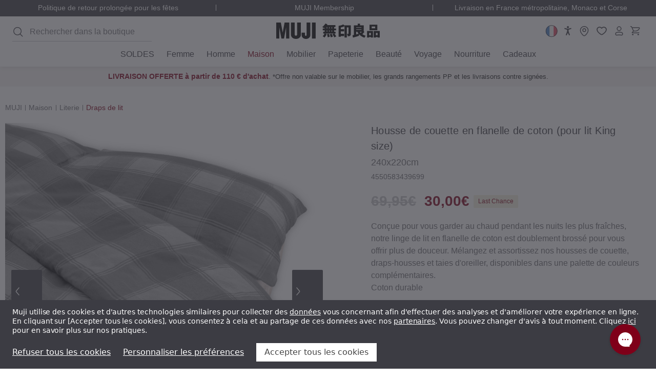

--- FILE ---
content_type: text/html; charset=UTF-8
request_url: https://france.muji.eu/products/flannel-cotton-duvet-cover-king-size-18510
body_size: 81731
content:










<!DOCTYPE html>
<html class="no-js pages-product" lang="fr">
    <head>
        <title>Housse de couette en flanelle de coton (pour lit King size) | MUJI</title>

                            <meta  property="product:price:amount" content="30" />
                            <meta  property="product:price:currency" content="EUR" />
                            <meta  property="og:price:standard_amount" content="69.95" />
                            <meta  property="og:url" content="https://france.muji.eu/products/flannel-cotton-duvet-cover-king-size-18510" />
                            <meta  property="og:site_name" content="MUJI FR - Ryohin Keikaku Europe Ltd" />
                                <link rel='canonical' href='https://france.muji.eu/products/flannel-cotton-duvet-cover-king-size-18510' />
                            <meta  name='platform' content='bigcommerce.stencil' />
                            <meta  property="og:type" content="product" />

                            <meta  property="og:title" content="Housse de couette en flanelle de coton (pour lit King size)" />

                            <meta  property="og:description" content="Découvrez des articles pour la maison, des vêtements et des essentiels du quotidien simples, et fonctionnels. Achetez en ligne des produits de haute qualité chez MUJI. pour un mode de vie minimaliste au quotidien." />

                            <meta  property="og:image" content="https://cdn11.bigcommerce.com/s-xmt1tdbwpk/products/6475/images/2549281/4550583440213_1260__62858.1750094811.386.513.jpg?c=1" />

                            <meta  property="og:availability" content="oos" />

                            <meta  property="pinterest:richpins" content="enabled" />

        <link rel="dns-prefetch preconnect" href="https://cdn11.bigcommerce.com/s-xmt1tdbwpk" crossorigin>
        
         

        <link rel="preload" imagesrcset="https://cdn11.bigcommerce.com/s-xmt1tdbwpk/images/stencil/80w/products/6475/2549281/4550583440213_1260__62858.1750094811.jpg?c=1 80w, https://cdn11.bigcommerce.com/s-xmt1tdbwpk/images/stencil/160w/products/6475/2549281/4550583440213_1260__62858.1750094811.jpg?c=1 160w, https://cdn11.bigcommerce.com/s-xmt1tdbwpk/images/stencil/320w/products/6475/2549281/4550583440213_1260__62858.1750094811.jpg?c=1 320w, https://cdn11.bigcommerce.com/s-xmt1tdbwpk/images/stencil/640w/products/6475/2549281/4550583440213_1260__62858.1750094811.jpg?c=1 640w, https://cdn11.bigcommerce.com/s-xmt1tdbwpk/images/stencil/960w/products/6475/2549281/4550583440213_1260__62858.1750094811.jpg?c=1 960w, https://cdn11.bigcommerce.com/s-xmt1tdbwpk/images/stencil/1280w/products/6475/2549281/4550583440213_1260__62858.1750094811.jpg?c=1 1280w, https://cdn11.bigcommerce.com/s-xmt1tdbwpk/images/stencil/1920w/products/6475/2549281/4550583440213_1260__62858.1750094811.jpg?c=1 1920w, https://cdn11.bigcommerce.com/s-xmt1tdbwpk/images/stencil/2560w/products/6475/2549281/4550583440213_1260__62858.1750094811.jpg?c=1 2560w" as="image"  imagesizes="320px">

        <link href="https://cdn11.bigcommerce.com/s-xmt1tdbwpk/product_images/favicon.png?t&#x3D;1699013548" rel="shortcut icon">
        <meta name="viewport" content="width=device-width, initial-scale=1.0, minimum-scale=1.0">


                    <link rel="alternate" hreflang="en-gb" href="https://uk.muji.eu/products/flannel-cotton-duvet-cover-king-size-18510">
<link rel="alternate" hreflang="de-de" href="https://germany.muji.eu/products/flannel-cotton-duvet-cover-king-size-18510">
<link rel="alternate" hreflang="es-es" href="https://spain.muji.eu/products/flannel-cotton-duvet-cover-king-size-18510">
<link rel="alternate" hreflang="it-it" href="https://italy.muji.eu/products/flannel-cotton-duvet-cover-king-size-18510">
<link rel="alternate" hreflang="fr-be" href="https://www.muji.eu/fr-be/products/flannel-cotton-duvet-cover-king-size-18510">
<link rel="alternate" hreflang="da-dk" href="https://www.muji.eu/da-dk/products/flannel-cotton-duvet-cover-king-size-18510">
<link rel="alternate" hreflang="nl-nl" href="https://www.muji.eu/nl-nl/products/flannel-cotton-duvet-cover-king-size-18510">
<link rel="alternate" hreflang="pl-pl" href="https://www.muji.eu/pl-pl/products/flannel-cotton-duvet-cover-king-size-18510">
<link rel="alternate" hreflang="pt-pt" href="https://www.muji.eu/pt-pt/products/flannel-cotton-duvet-cover-king-size-18510">
<link rel="alternate" hreflang="sv-se" href="https://www.muji.eu/sv-se/products/flannel-cotton-duvet-cover-king-size-18510">
<link rel="alternate" hreflang="de-ch" href="https://www.muji.eu/de-ch/products/flannel-cotton-duvet-cover-king-size-18510">
<link rel="alternate" hreflang="x-default" href="https://www.muji.eu/products/flannel-cotton-duvet-cover-king-size-18510">
<link rel="alternate" hreflang="fr-fr" href="https://france.muji.eu/products/flannel-cotton-duvet-cover-king-size-18510">
        


        <script>
            document.documentElement.className = document.documentElement.className.replace('no-js', 'js');
        </script>

        <script>
    function browserSupportsAllFeatures() {
        return window.Promise
            && window.fetch
            && window.URL
            && window.URLSearchParams
            && window.WeakMap
            // object-fit support
            && ('objectFit' in document.documentElement.style);
    }

    function loadScript(src) {
        var js = document.createElement('script');
        js.src = src;
        js.onerror = function () {
            console.error('Failed to load polyfill script ' + src);
        };
        document.head.appendChild(js);
    }

    if (!browserSupportsAllFeatures()) {
        loadScript('https://cdn11.bigcommerce.com/s-xmt1tdbwpk/stencil/e3a3c460-be15-013e-c54c-0ae6a86ce196/dist/theme-bundle.polyfills.js');
    }
</script>
        <script>window.consentManagerTranslations = `{"locale":"fr","locales":{"consent_manager.data_collection_warning":"fr","consent_manager.accept_all_cookies":"fr","consent_manager.gdpr_settings":"fr","consent_manager.data_collection_preferences":"fr","consent_manager.manage_data_collection_preferences":"fr","consent_manager.use_data_by_cookies":"fr","consent_manager.data_categories_table":"fr","consent_manager.allow":"fr","consent_manager.accept":"fr","consent_manager.deny":"fr","consent_manager.dismiss":"fr","consent_manager.reject_all":"fr","consent_manager.category":"fr","consent_manager.purpose":"fr","consent_manager.functional_category":"fr","consent_manager.functional_purpose":"fr","consent_manager.analytics_category":"fr","consent_manager.analytics_purpose":"fr","consent_manager.targeting_category":"fr","consent_manager.advertising_category":"fr","consent_manager.advertising_purpose":"fr","consent_manager.essential_category":"fr","consent_manager.esential_purpose":"fr","consent_manager.yes":"fr","consent_manager.no":"fr","consent_manager.not_available":"fr","consent_manager.cancel":"fr","consent_manager.save":"fr","consent_manager.back_to_preferences":"fr","consent_manager.close_without_changes":"fr","consent_manager.unsaved_changes":"fr","consent_manager.by_using":"fr","consent_manager.agree_on_data_collection":"fr","consent_manager.change_preferences":"fr","consent_manager.cancel_dialog_title":"fr","consent_manager.privacy_policy":"fr","consent_manager.allow_category_tracking":"fr","consent_manager.disallow_category_tracking":"fr"},"translations":{"consent_manager.data_collection_warning":"Muji utilise des cookies et d'autres technologies similaires pour collecter des [data] vous concernant afin d'effectuer des analyses et d'améliorer votre expérience en ligne. En cliquant sur [accept], vous consentez à cela et au partage de ces données avec nos [partners]. Vous pouvez changer d'avis à tout moment. Cliquez [here] pour en savoir plus sur nos pratiques.","consent_manager.accept_all_cookies":"Accepter tous les cookies","consent_manager.gdpr_settings":"Paramètres","consent_manager.data_collection_preferences":"Préférences en matière de collecte de données sur le site Web","consent_manager.manage_data_collection_preferences":"Gérer les préférences en matière de collecte de données sur le site Web","consent_manager.use_data_by_cookies":" utilise les données recueillies par les cookies et les bibliothèques JavaScript pour améliorer votre expérience d'achat.","consent_manager.data_categories_table":"Le tableau ci-dessous précise la manière dont nous utilisons ces données par catégorie. Pour désactiver une catégorie de collecte de données, sélectionnez «Non» et enregistrez vos préférences.","consent_manager.allow":"Autoriser","consent_manager.accept":"accepter","consent_manager.deny":"Refuser","consent_manager.dismiss":"Ignorer","consent_manager.reject_all":"Refuser tous les cookies","consent_manager.category":"Catégorie","consent_manager.purpose":"Objectif","consent_manager.functional_category":"Fonctionnel","consent_manager.functional_purpose":"Permet d'offrir des fonctionnalités avancées, telles que les vidéos et le chat en direct. Si vous refusez, les performances de l'ensemble ou d'une partie de ces fonctions risquent d'être affectées.","consent_manager.analytics_category":"Analyses","consent_manager.analytics_purpose":"Fournir des données statistiques sur l'utilisation du site, par exemple des analyses Web qui nous aideront à améliorer ce site Web en continu.","consent_manager.targeting_category":"Publicité","consent_manager.advertising_category":"","consent_manager.advertising_purpose":"Nous utilisons des cookies publicitaires de tiers pour analyser ce que vous effectuez lorsque vous visitez notre site web. Cela nous permet d'évaluer l'efficacité de nos publicités digitales et d'offrir des publicités plus pertinentes sur les sites web de tiers","consent_manager.essential_category":"Strictement nécessaires","consent_manager.esential_purpose":"Indispensables au fonctionnement du site et des services demandés, mais ne remplissant aucune fonction supplémentaire ou secondaire. Il s'agit de cookies absolument nécessaires au fonctionnement de notre site web. Il s'agit, par exemple, des cookies qui vous permettent de vous connecter à des zones sécurisées de notre site web, d'utiliser un panier d'achat ou des services de facturation électronique.","consent_manager.yes":"Oui","consent_manager.no":"Non","consent_manager.not_available":"N/A","consent_manager.cancel":"Annuler","consent_manager.save":"Enregistrer","consent_manager.back_to_preferences":"Retour aux préférences","consent_manager.close_without_changes":"Certaines modifications apportées à vos préférences en matière de collecte de données n'ont pas été enregistrées. Voulez-vous vraiment fermer sans enregistrer ?","consent_manager.unsaved_changes":"Certaines de vos modifications n'ont pas été enregistrées","consent_manager.by_using":"En utilisant notre site Web, vous acceptez notre","consent_manager.agree_on_data_collection":"En utilisant notre site Web, vous autorisez la collecte de données conformément à notre ","consent_manager.change_preferences":"Vous pouvez modifier vos préférences à tout moment","consent_manager.cancel_dialog_title":"Voulez-vous vraiment annuler vos modifications ?","consent_manager.privacy_policy":"Politique de confidentialité","consent_manager.allow_category_tracking":"Autoriser le suivi de [CATEGORY_NAME]","consent_manager.disallow_category_tracking":"Interdire le suivi de [CATEGORY_NAME]"}}`;</script>

        <script>
            window.lazySizesConfig = window.lazySizesConfig || {};
            window.lazySizesConfig.loadMode = 1;
        </script>
        <script async src="https://cdn11.bigcommerce.com/s-xmt1tdbwpk/stencil/e3a3c460-be15-013e-c54c-0ae6a86ce196/dist/theme-bundle.head_async.js"></script>

        <link data-stencil-stylesheet href="https://cdn11.bigcommerce.com/s-xmt1tdbwpk/stencil/e3a3c460-be15-013e-c54c-0ae6a86ce196/css/theme-b8097240-d4ef-013e-f8fc-3e73ab65dab6.css" rel="stylesheet">

        <script>
(function () {
    class DataLayerConsent {
        cookieName = 'bc_consent';

        cookieMap = {
            2: ['functionality_storage'],
            3: ['analytics_storage'],
            4: ['personalization_storage', 'ad_storage', 'ad_personalization', 'ad_user_data']
        };

        defaultConsent = {
            ad_storage: 'denied',
            analytics_storage: 'denied',
            functionality_storage: 'denied',
            personalization_storage: 'denied',
            ad_personalization: 'denied',
            ad_user_data: 'denied',
            security_storage: 'granted',
        };

        constructor() {
            this.defaultOrUpdate();
            this.bindEvents();
        }

        bindEvents() {
            window.addEventListener('consent.click.acceptOrReject', this.checkCookie.bind(this));
            window.addEventListener('consent.submit.settings', this.checkCookie.bind(this));
        }

        defaultOrUpdate() {
            const cookie = this.getCookie(this.cookieName);

            if (cookie) {
                this.update(cookie);
                return;
            }

            this.default();
        }

        default() {
            this.gTag('consent', 'default', this.defaultConsent);
        }

        update(cookie) {
            const cookieO = this.decodeCookie(cookie);
            const consent = { security_storage: 'granted' };

            cookieO?.allow?.forEach(el => {
                this.mapStorage(consent, el, 'granted');
            });

            cookieO?.deny?.forEach(el => {
                this.mapStorage(consent, el, 'denied');
            });

            this.gTag('consent', 'update', consent);
        }

        mapStorage(consent, el, permission) {
            const storages = this.cookieMap[el] || [];

            storages.forEach(storage => {
                consent[storage] = permission;
            })
        }

        decodeCookie(cookie) {
            return JSON.parse(decodeURIComponent(cookie));
        }

        async checkCookie() {
            while(!this.getCookie(this.cookieName)) {
                await new Promise(resolve => setTimeout(resolve, 500));
            }
            this.update(this.getCookie(this.cookieName));
        }

        gTag() {
            window.dataLayer = window.dataLayer || [];
            window.dataLayer.push(arguments);

            if (arguments[1] === 'default') return;

            const pushEventData = () => {
                window.dataLayer.push({
                    event: 'cookie_consent_update',
                    ...arguments[2],
                })
            }

            if (document.readyState === 'complete' || document.readyState === 'interactive') {
                pushEventData()
            } else {
                document.addEventListener('DOMContentLoaded', pushEventData)
            }
        }

        getCookie(cookieName) {
            const cookie = {};
            document.cookie.split(';').forEach((el) => {
                const [key, value] = el.split('=');
                cookie[key.trim()] = value;
            });
            return cookie[cookieName];
        }
    }
    new DataLayerConsent();
}());
</script>

        <!-- Start Tracking Code for analytics_facebook -->

<script data-bc-cookie-consent="4" type="text/plain">
!function(f,b,e,v,n,t,s){if(f.fbq)return;n=f.fbq=function(){n.callMethod?n.callMethod.apply(n,arguments):n.queue.push(arguments)};if(!f._fbq)f._fbq=n;n.push=n;n.loaded=!0;n.version='2.0';n.queue=[];t=b.createElement(e);t.async=!0;t.src=v;s=b.getElementsByTagName(e)[0];s.parentNode.insertBefore(t,s)}(window,document,'script','https://connect.facebook.net/en_US/fbevents.js');

fbq('set', 'autoConfig', 'false', '1043363006942716');
fbq('dataProcessingOptions', []);
fbq('init', '1043363006942716', {"external_id":"a8a6fa29-03d3-4cb7-a8e6-96d04c85d2b1"});
fbq('set', 'agent', 'bigcommerce', '1043363006942716');

function trackEvents() {
    var pathName = window.location.pathname;

    fbq('track', 'PageView', {}, "");

    // Search events start -- only fire if the shopper lands on the /search.php page
    if (pathName.indexOf('/search.php') === 0 && getUrlParameter('search_query')) {
        fbq('track', 'Search', {
            content_type: 'product_group',
            content_ids: [],
            search_string: getUrlParameter('search_query')
        });
    }
    // Search events end

    // Wishlist events start -- only fire if the shopper attempts to add an item to their wishlist
    if (pathName.indexOf('/wishlist.php') === 0 && getUrlParameter('added_product_id')) {
        fbq('track', 'AddToWishlist', {
            content_type: 'product_group',
            content_ids: []
        });
    }
    // Wishlist events end

    // Lead events start -- only fire if the shopper subscribes to newsletter
    if (pathName.indexOf('/subscribe.php') === 0 && getUrlParameter('result') === 'success') {
        fbq('track', 'Lead', {});
    }
    // Lead events end

    // Registration events start -- only fire if the shopper registers an account
    if (pathName.indexOf('/login.php') === 0 && getUrlParameter('action') === 'account_created') {
        fbq('track', 'CompleteRegistration', {}, "");
    }
    // Registration events end

    

    function getUrlParameter(name) {
        var cleanName = name.replace(/[\[]/, '\[').replace(/[\]]/, '\]');
        var regex = new RegExp('[\?&]' + cleanName + '=([^&#]*)');
        var results = regex.exec(window.location.search);
        return results === null ? '' : decodeURIComponent(results[1].replace(/\+/g, ' '));
    }
}

if (window.addEventListener) {
    window.addEventListener("load", trackEvents, false)
}
</script>
<noscript><img height="1" width="1" style="display:none" alt="null" src="https://www.facebook.com/tr?id=1043363006942716&ev=PageView&noscript=1&a=plbigcommerce1.2&eid="/></noscript>

<!-- End Tracking Code for analytics_facebook -->

<!-- Start Tracking Code for analytics_siteverification -->

<script async defer src="https://tools.luckyorange.com/core/lo.js?site-id=efce29c8"></script>

<!-- End Tracking Code for analytics_siteverification -->


<script type="text/javascript" src="https://checkout-sdk.bigcommerce.com/v1/loader.js" defer ></script>
<script src="https://www.google.com/recaptcha/api.js" async defer></script>
<script>window.consentManagerStoreConfig = function () { return {"storeName":"MUJI FR - Ryohin Keikaku Europe Ltd","privacyPolicyUrl":"https:\/\/france.muji.eu\/pages\/privacy-policy.html","writeKey":null,"improvedConsentManagerEnabled":true,"AlwaysIncludeScriptsWithConsentTag":true}; };</script>
<script type="text/javascript" src="https://cdn11.bigcommerce.com/shared/js/bodl-consent-32a446f5a681a22e8af09a4ab8f4e4b6deda6487.js" integrity="sha256-uitfaufFdsW9ELiQEkeOgsYedtr3BuhVvA4WaPhIZZY=" crossorigin="anonymous" defer></script>
<script type="text/javascript" src="https://cdn11.bigcommerce.com/shared/js/storefront/consent-manager-config-3013a89bb0485f417056882e3b5cf19e6588b7ba.js" defer></script>
<script type="text/javascript" src="https://cdn11.bigcommerce.com/shared/js/storefront/consent-manager-08633fe15aba542118c03f6d45457262fa9fac88.js" defer></script>
<script type="text/javascript">
var BCData = {"product_attributes":{"sku":"18510","upc":"4550583439699","mpn":null,"gtin":null,"weight":{"formatted":"1.38 KGS","value":1.38},"base":false,"image":null,"price":{"with_tax":{"formatted":"30,00\u20ac","value":30,"currency":"EUR"},"tax_label":"VAT","sale_price_with_tax":{"formatted":"30,00\u20ac","value":30,"currency":"EUR"},"non_sale_price_with_tax":{"formatted":"69,95\u20ac","value":69.95,"currency":"EUR"}},"out_of_stock_behavior":"label_option","out_of_stock_message":"Rupture de stock","available_modifier_values":[],"available_variant_values":[],"in_stock_attributes":[],"selected_attributes":[],"stock":null,"instock":false,"stock_message":null,"purchasable":true,"purchasing_message":"L'assortiment de produits s\u00e9lectionn\u00e9 n'est pas disponible pour le moment.","call_for_price_message":null}};
</script>
<!-- Google Tag Manager -->
<script>(function(w,d,s,l,i){w[l]=w[l]||[];w[l].push({'gtm.start':
new Date().getTime(),event:'gtm.js'});var f=d.getElementsByTagName(s)[0],
j=d.createElement(s),dl=l!='dataLayer'?'&l='+l:'';j.async=true;j.src=
'https://www.googletagmanager.com/gtm.js?id='+i+dl;f.parentNode.insertBefore(j,f);
})(window,document,'script','dataLayer','GTM-MMQZXWCW');</script>
<!-- End Google Tag Manager --><script>
    window.awinS2SApiDomain = 'https://muji-awin-fr.apps.gpmd.net';
</script><script data-bc-cookie-consent="3" type="text/plain" async defer src="https://tools.luckyorange.com/core/lo.js?site-id=efce29c8"></script>
<script nonce="">
(function () {
    var xmlHttp = new XMLHttpRequest();

    xmlHttp.open('POST', 'https://bes.gcp.data.bigcommerce.com/nobot');
    xmlHttp.setRequestHeader('Content-Type', 'application/json');
    xmlHttp.send('{"store_id":"1002685693","timezone_offset":"1.0","timestamp":"2026-01-20T23:16:12.40588500Z","visit_id":"e3d5e327-0b08-46df-8990-2f7aed89a0c7","channel_id":1}');
})();
</script>






        <script>
            window.bcMoneyFormat = function(number = 0) {
                const config = {"currency_token":"€","currency_location":"right","decimal_token":",","decimal_places":2,"thousands_token":"."};
                const {
                    currency_token,
                    currency_location,
                    decimal_token,
                    decimal_places,
                    thousands_token,
                } = config;

                const formattedNumber = Number(number).toFixed(decimal_places);
                const [integerPart, decimalPart] = formattedNumber.split('.');

                const formattedIntegerPart = integerPart.replace(/\B(?=(\d{3})+(?!\d))/g, thousands_token);

                return (currency_location.toLowerCase() === 'left')
                    ? `${currency_token}${formattedIntegerPart}${decimal_token}${decimalPart}`
                    : `${formattedIntegerPart}${decimal_token}${decimalPart}${currency_token}`;
            };
        </script>

        <script>
    (function() {
        class AwinS2S {

            apiDomain = window.awinS2SApiDomain;
            expiryTime = 365 * 24 * 60 * 60 * 1000; // 1 year

            STORAGE_KEYS = {
                AWC: '__a_s2s_awc',
                DATE: '__a_s2s_date',
                CART_ID: '__a_s2s_cart_id'
            };

            constructor() {

                if (!this.apiDomain) return;

                this.apiUrl = `${this.apiDomain}/cart/metafield`;
                this.setStorage();
                this.bindEvents();
            }

            setStorage() {
                const urlParams = new URLSearchParams(window.location.search);
                const awc = urlParams.get('awc');

                if (!awc) return;

                localStorage.setItem(this.STORAGE_KEYS.AWC, awc);
                localStorage.setItem(this.STORAGE_KEYS.DATE, Date.now());
            }

            bindEvents() {
                window.addEventListener('cart:updated', this.onAddToCart.bind(this));
            }

            async onAddToCart(e) {
                const awc = localStorage.getItem(this.STORAGE_KEYS.AWC);
                const awcDate = localStorage.getItem(this.STORAGE_KEYS.DATE);

                if (!awc || !awcDate) return;

                const currentTime = Date.now();
                const timeDiff = currentTime - Number(awcDate);

                if (timeDiff > this.expiryTime) {
                    this.cleanStorage()
                    return;
                }

                const newCartId = e.detail.cartId;
                const storedCartId = localStorage.getItem(this.STORAGE_KEYS.CART_ID);

                if (!storedCartId || newCartId !== storedCartId) {
                    const result = await this.sendRequest({ cartId: newCartId, awc });

                    if (result?.success === 'ok') {
                        localStorage.setItem(this.STORAGE_KEYS.CART_ID, newCartId);
                    }
                }
            }

            cleanStorage() {
                localStorage.removeItem(this.STORAGE_KEYS.AWC);
                localStorage.removeItem(this.STORAGE_KEYS.DATE);
                localStorage.removeItem(this.STORAGE_KEYS.CART_ID);
            }

            async sendRequest({ cartId, awc }) {
                try {
                    const data = {
                        cartId,
                        awc
                    };

                    const response = await fetch(this.apiUrl, {
                        method: 'POST',
                        headers: {
                            'Content-Type': 'application/json'
                        },
                        body: JSON.stringify(data)
                    });

                    if (!response.ok) {
                        throw new Error('Request failed with status ' + response.status);
                    }

                    const responseData = await response.json();

                    return responseData || { success: 'error' };
                } catch (error) {
                    console.error('Error sending request:', error);
                }
            }
        }
        new AwinS2S();
    })()
</script>        <!-- Include Klevu JavaScript Library -->
<script src="https://js.klevu.com/core/v2/klevu.js"></script>
<script src="https://js.klevu.com/recs/v2/klevu-recs.js"></script><script>
    klevu.beforeActivation('quick', function (data, scope) {
        var klevu_keywordUrlMap = klevu.search.modules.kmcInputs.base.getKeywordUrlMap();
        if (typeof klevu_keywordUrlMap !== "undefined" && !klevu.isEmptyObject(klevu_keywordUrlMap)) {
            var redirectsFromSettings = klevu.getSetting(scope.kScope.settings, "settings.search.redirects");
            redirectsFromSettings = !klevu.isUndefined(redirectsFromSettings) ? redirectsFromSettings : {};

            if (scope.closest('form') !== null) {
                const form = scope.closest('form');
                const originalAction = form.action; // Store the original form action

                scope.addEventListener('input', (e) => {
                    const searchTerm = e.target.value;
                    if (redirectsFromSettings.hasOwnProperty(searchTerm)) {
                        form.action = redirectsFromSettings[searchTerm];
                    } else {
                        form.action = originalAction; // Reset to the original action if no redirect is needed
                    }
                });

                // Event listener directly on the form
                form.addEventListener('submit', (e) => {
                    if (redirectsFromSettings.hasOwnProperty(scope.value)) {
                        e.preventDefault(); // Prevent default form submission
                        e.stopImmediatePropagation(); // Stop other event listeners from being called
                        window.location.href = redirectsFromSettings[scope.value]; // Redirect to the specified URL
                    }
                }, false);

            }
        }


        function getQueryStringParams(url) {
            var params = {};
            var parser = document.createElement('a');
            parser.href = url;
            var query = parser.search.substring(1);
            var vars = query.split('&');
            for (var i = 0; i < vars.length; i++) {
                var pair = vars[i].split('=');
                params[pair[0]] = decodeURIComponent(pair[1]);
            }
            return params;
        }

        function cleanUrl(url) {
            var parser = document.createElement('a');
            parser.href = url;
            var params = getQueryStringParams(url);

            klevu.search.modules.kmcInputs.base.getKeywordUrlMap().forEach(function (map) {
                map.keywords.forEach(function (keyword) {
                    var queryKeyword = keyword.replace(/\s+/g, '+'); // Replace spaces with +
                    if (params.q === queryKeyword) {
                        var searchParams = new URLSearchParams(parser.search);
                        searchParams.delete('q');
                        parser.search = searchParams.toString() ? '?' + searchParams.toString() : '';
                    }
                });
            });

            return parser.href;
        }

        function processUrl(url) {
            if (url !== klevu.settings.url.landing) {
                return cleanUrl(url);
            }
            return url;
        }

        function updateUrl() {
            var currentUrl = window.location.href;
            var newUrl = processUrl(currentUrl);
            if (newUrl !== currentUrl) {
                window.history.replaceState({}, document.title, newUrl);
            }
        }

        // update the URL if needed
        updateUrl();

    });
</script> <!-- Include Quick Search Theme -->
 <script src="https://js.klevu.com/theme/default/v2/quick-search.js"></script>



<script type="text/javascript">
        klevu.coreEvent.build({
            name: "setRemoteConfigLandingOverride",
            fire: function () {
                if (
                    klevu.getSetting(
                    klevu,
                    "settings.flags.setRemoteConfigLanding.build",
                    false
                )
                ) {
                return true;
                }
                return false;
            },
            maxCount: 150,
            delay: 100
            });

            klevu.coreEvent.attach("setRemoteConfigLandingOverride", {
            name: "attachRemoteConfigLandingOverride",
            fire: function () {
                klevu.search.landing.getScope().chains.template.events.add({
                name: "hideLoadMoreButtonForWindowScroll",
                fire: function (data, scope) {
                    return true;
                }
                });

                window.onscroll = function (ev) {
                if (
                    window.innerHeight + Math.ceil(window.pageYOffset) >=
                    document.body.offsetHeight - 50
                ) {
                    var hasAlreadyTriggered = klevu.getObjectPath(
                    klevu.search.landing.getScope().data,
                    "context.triggeredFromInfiniteScroll"
                    );
                    if (!hasAlreadyTriggered) {
                    return true;
                    }
                }
                };

                //power up landing
                klevu({
                powerUp: {
                    landing: true
                }
                });
            }
        });
    </script><script type="text/javascript">
    klevu.coreEvent.build({
        name: "setRemoteConfigCatnavOverride",
        fire: function () {
            if (
                klevu.getSetting(
                    klevu,
                    "settings.flags.setRemoteConfigCatnav.build",
                    false
                )
            ) {
                return true;
            }
            return false;
        },
        maxCount: 150,
        delay: 100
    });

    klevu.coreEvent.attach("setRemoteConfigCatnavOverride", {
        name: "attachRemoteConfigCatnavOverride",
        fire: function (data, scope) {
            klevu.search.catnav.getScope().chains.template.events.add({
                name: "hideLoadMoreButtonForWindowScroll",
                fire: function (data, scope) {
                    return true;
                }
            });

            window.onscroll = function (ev) {
                if (
                    window.innerHeight + Math.ceil(window.pageYOffset) >=
                    document.body.offsetHeight - 50
                ) {
                    var hasAlreadyTriggered = klevu.getObjectPath(
                        klevu.search.catnav.getScope().data,
                        "context.triggeredFromInfiniteScroll"
                    );
                    if (!hasAlreadyTriggered) {
                        return true;
                    }
                }
            };

            //power up catnav
            klevu({
                powerUp: {
                    catnav: true,
                }
            });
        }
    });

    klevu.modifyResponse("catnav", function (data, scope) {
        const schema = document.createElement('script');
        schema.setAttribute('type', 'application/ld+json');

        const json = {
            "@context": "https://schema.org",
            "@type": "ItemList",
            "url": window.location.href,
            "numberOfItems": data.template.query.productList.result.length,
            "itemListElement": []
        };

        klevu.each(data.template.query.productList.result, function (indx, product) {
            json.itemListElement.push({
                "@type": "Product",
                "image": product.image,
                "url": product.url,
                "name": product.name,
                "offers": {
                    "@type": "Offer",
                    "priceCurrency": product.currency,
                    "price": product.price
                }
            });
        });

        schema.innerHTML = JSON.stringify(json, null, 2);
        document.head.insertAdjacentElement('beforeend', schema);
    });
</script><script type="text/javascript">
        var klevu_page_meta  = {
            "pageType": "pdp",
            "itemName": "Housse de couette en flanelle de coton (pour lit King size)",
            "itemUrl": "https://france.muji.eu/products/flannel-cotton-duvet-cover-king-size-18510",
            "itemId": "",
            "itemGroupId": "6475",
            "itemSalePrice": "30",
            "itemCurrency": "EUR"
        };

                klevu_page_meta.itemId = "6475";

                                klevu_page_meta.itemId += "-variantid_524330";
</script>
<script type="text/javascript">
    klevu.beforeActivation('full_page', function (data, scope) {
        const isLanding = klevu.getSetting(klevu, "settings.flags.setRemoteConfigLanding.build");
        const isCatnav = klevu.getSetting(klevu, "settings.flags.setRemoteConfigCatnav.build");
        window.pageType = isLanding ? 'landing' : (isCatnav ? 'catnav' : false);

        klevu.search[window.pageType].getScope().chains.events.keyUp.remove({ name: "scrollToTop" });
    });
</script><script type="text/javascript">
        klevu.setSetting(
        klevu,
        "settings.theme.modules.resultInfiniteScroll.searchResultsPage.enable",
        true
        );

        klevu.setSetting(
            klevu,
            "settings.theme.modules.resultInfiniteScroll.categoryPage.enable",
            true
        );
</script><script>
    klevu.modifyRequest("landing",
        "productList.settings.limit",
        40
    );
    klevu.modifyRequest("catnav",
        "productList.settings.limit",
        40
    );
</script><script>
    (function () {
        const storeMap = [
            { store_hash: 'vfnzeyq0mk', store_region: 'UK', store_language: 'en' },
            { store_hash: 'guwvxpu4lu', store_region: 'DE', store_language: 'de' },
            { store_hash: 'xmt1tdbwpk', store_region: 'FR', store_language: 'fr' },
            { store_hash: '36unquhwg5', store_region: 'EU', store_language: 'en' },
            { store_hash: '4bpjsyet2q', store_region: 'ES', store_language: 'es' },
            { store_hash: 'c16u297snr', store_region: 'IT', store_language: 'it' },
            { store_hash: '4b0oh2xvlj', store_region: 'UK', store_language: 'en' },
            { store_hash: 'apqt5esc23', store_region: 'DE', store_language: 'de' },
            { store_hash: '1kdpnf68nd', store_region: 'FR', store_language: 'fr' },
            { store_hash: '1q1srz6lw2', store_region: 'EU', store_language: 'en' },
            { store_hash: 'owlgiw6fvb', store_region: 'ES', store_language: 'es' },
            { store_hash: 'iirg4pn0i6', store_region: 'IT', store_language: 'it' },
            { store_hash: 'uds36ay7o1', store_region: 'UK', store_language: 'en' },
            { store_hash: 'z9x83po7pr', store_region: 'DE', store_language: 'de' },
            { store_hash: '8ssk2ht6wm', store_region: 'FR', store_language: 'fr' },
            { store_hash: '3kuxvfo60p', store_region: 'EU', store_language: 'en' },
            { store_hash: 'aksnqhjvfl', store_region: 'ES', store_language: 'es' },
            { store_hash: '7ub6pvtm6b', store_region: 'IT', store_language: 'it' }
        ];

        const currentStore = storeMap.find(el => el.store_hash === 'xmt1tdbwpk');
        const storeLang = currentStore.store_language || 'en';

        klevu_lang = storeLang;

        klevu.extend(true, klevu.search.modules, {
            locale: {
                globalTranslations: {
                    [storeLang]: {
                        "Filter": 'Filtre',
                        "Sort by": 'Trier par',
                        "See More": 'Voir plus',
                        "You may like": 'Vous aimerez peut-être',
                        "Popular products": 'Produits populaires',
                        "Showing results for": 'Résultats pour',
                        "Showing": 'Afficher',
                        "Item": 'article',
                        "Items": 'articles',
                        "of": 'des',
                        "Relevance": 'Pertinence',
                        "Price: Low to high": 'Prix: par ordre croissant',
                        "Price: High to low": 'Prix: par ordre décroissant',
                        ...(storeLang === 'fr' && {
                            "<b>%s</b> productList": '<b>%s</b> produits',
                            "Products": "Produits"
                        })
                    }
                }
            }
        });
    })();
</script>

<script type="text/javascript">

klevu({
    theme: {
                setTemplates: [
                    {
                        scope: "quick", // impacted scope
                        selector: "#custom_klevuTemplateBase", // new markup block ID
                        name: "klevuTemplateBase" // template placement name
                    },
                    {
                        scope: "quick", // impacted scope
                        selector: "#custom_klevuQuickProducts", // new markup block ID
                        name: "klevuQuickProducts" // template placement name
                    },
                    {
                        scope: "all", // impacted scope
                        selector: "#custom_klevuQuickProductBlock", // new markup block ID
                        name: "klevuQuickProductBlock" // template placement name
                    },
                    {
                        scope: "all", // impacted scope
                        selector: "#custom_klevuLandingProductBlock", // new markup block ID
                        name: "klevuLandingProductBlock" // template placement name
                    },
                    {
                        scope: "all", // impacted scope
                        selector: "#custom_klevuRecsProductBlock", // new markup block ID
                        name: "productBlock" // template placement name
                    },
                    {
                        scope: "quick", // impacted scope
                        selector: "#custom_klevuQuickProductBlockTitleHeader", // new markup block ID
                        name: "klevuQuickProductBlockTitleHeader" // template placement name
                    },
                    {
                        scope: "quick", // impacted scope
                        selector: "#custom_trendingProducts", // new markup block ID
                        name: "klevuTrendingProducts" // template placement name
                    },
                    {
                        scope: "quick", // impacted scope
                        selector: "#custom_noResultsFoundQuick", // new markup block ID
                        name: "noResultsFoundQuick" // template placement name
                    },
                    {
                        scope: "quick", // impacted scope
                        selector: "#custom_quickNoResultsProducts", // new markup block ID
                        name: "quickNoResultsPopularProducts" // template placement name
                    },
                    {
                        scope: "all", // impacted scope
                        selector: "#custom_landingTemplateResults", // new markup block ID
                        name: "results" // template placement name
                    },
                    {
                        scope: "landing", // impacted scope
                        selector: "#custom_landingBase", // new markup block ID
                        name: "klevuTemplateLanding" // template placement name
                    },
                    {
                        scope: "all", // impacted scope
                        selector: "#custom_pagination", // new markup block ID
                        name: "pagination" // template placement name
                    },
                    {
                        scope: "all", // impacted scope
                        selector: "#custom_noResultFound", // new markup block ID
                        name: "noResultsFoundLanding" // template placement name
                    },
                    {
                        scope: "all", // impacted scope
                        selector: "#custom_noResultFoundPopularProducts", // new markup block ID
                        name: "noResultsLandingPopularProductsTemplate" // template placement name
                    },
                    {
                        scope: "catnav", // impacted scope
                        selector: "#custom_resultsCount", // new markup block ID
                        name: "klevuLandingTemplateResultsHeadingTitle" // template placement name
                    },
                    {
                        scope: "full_page", // impacted scope
                        selector: "#custom_contentBlock", // new markup block ID
                        name: "contentBlock" // template placement name
                    },
                    {
                        scope: "full_page", // impacted scope
                        selector: "#custom_filters", // new markup block ID
                        name: "filters" // template placement name
                    },
                    {
                        scope: "full_page", // impacted scope
                        selector: "#custom_filterTags", // new markup block ID
                        name: "kuFilterTagsTemplate" // template placement name
                    },
                    {
                        scope: "full_page", // impacted scope
                        selector: "#custom_loadMore", // new markup block ID
                        name: "klevuLandingTemplateInfiniteScrollDown" // template placement name
                    },
                    {
                        scope: "all", // impacted scope
                        selector: "#custom_sortBy", // new markup block ID
                        name: "sortBy" // template placement name
                    }
                ],
                setHelpers: {
                "all": {
                    findBadges: function (productData) {
                        const badges = [];
                        $.each(productData, function (key, value) {
                            if (key.startsWith("badge")) {
                                const formatedKeys = key.replace(/_/g, '-');
                                badges.push({ key: formatedKeys, value });
                            }
                        });
                        return badges
                    },
                    sortSelected: function(dataLocal, option) {
                        var klevuStorage = klevu.getSetting(klevu.settings, "settings.storage")
                        const selectedSort = klevuStorage.sort.getElement(dataLocal)
                        const check = '✓'
                        if (option === selectedSort) {
                            return check
                        }
                    },
                    formatPrice: function (currencyCode, price) {
                        return window.bcMoneyFormat(price);
                    },
                }
            }
        }
});
</script>
<script>
    klevu.afterTemplateRender("all", function (data, scope) {
        $('#klevu-after-render-trigger').trigger('change', [data?.context?.section])
        $('.kuResults').css("opacity", "1");
    });
</script>
<script>
    klevu.afterTemplateRender("catnav", function (data, scope) {
           function mobileItemsCount() {
            const klevuMobileItemsCount = $('.klevu-items-count-mobile .kuResultsHeadingTitleContainer')
            const mobileItemsCountContainer = $('.items-count-mobile')

            mobileItemsCountContainer.append(klevuMobileItemsCount)
           }
           function placePromoCard() {
                const $promoCardRegion = $('div[data-content-region="product_grid_promo_card"]');
                const widgetId = $promoCardRegion.find("div.muji-promo-card").attr("data-widget-id");
                const $gridElement = $('.kuResults .productGrid');
                const $imgElement = $promoCardRegion.find("img");

                function updateImgHeight() {
                    const cardHeight = $gridElement.find("article.card:first").height();
                    $imgElement.css("height", cardHeight + "px");
                }

                function fadeInContainer() {
                    $('.kuResults').css("opacity", "1");
                }

                if ($promoCardRegion.length) {
                    $promoCardRegion.attr("data-widget-id", widgetId);
                    updateImgHeight()
                    $promoCardRegion.prependTo($gridElement);
                    fadeInContainer()
                    $(window).on("resize", updateImgHeight);
                }
            }
            placePromoCard()
        });
</script><script>
    let expandedFiltersList = []
        
        klevu.afterTemplateRender("full_page", function (data, scope) {
                function klevuFiltersFlyout() {
                    const $trigger = $('[data-kuFiltersFlyout]')

                    $trigger.on('click', openFlyout)
                    expandedFilters()
                    closeFlyoutListeners()

                    function openFlyout(e) {
                        e.preventDefault();
                        const flyoutId = $(this).attr('data-kuFiltersFlyout');
                        const flyoutElement = $(`#${flyoutId}`)
                        addOverlay()
                        $('body').addClass('kuFiltersFlyoutOpen')

                    }

                    function addOverlay() {
                        const overlayDivHtml = `<div class='klevu-filters-overlay klevu-filters-close-button absolute top-0 z-40 h-full w-full bg-neutral-grey-70 opacity-40 hidden'</div>`
                        const $overlayDiv = $('.klevu-filters-overlay')

                        if (!$overlayDiv.length) {
                            $('body').append(overlayDivHtml)
                            $('.klevu-filters-overlay').fadeIn('slow')
                            closeFlyoutListeners()
                        }
                    }

                    function closeFlyoutListeners() {
                        const $closeButton = $('.klevu-filters-close-button')

                        $closeButton.on('click', closeFlyout);
                    }

                    function closeFlyout() {
                        const $overlay = $('.klevu-filters-overlay')

                        $('body').removeClass('kuFiltersFlyoutOpen')
                        $overlay.fadeOut(500, function () {
                            $(this).remove();
                        });
                    }

                    function updateFilterClasses() {
                        $('[data-filter-expanded]').each(function () {
                            const filterLabel = $(this).attr('data-filter-expanded');
                            const isExpanded = expandedFiltersList.includes(filterLabel);
                            const filterNamesElement = $(this).siblings('.kuFilterNames');

                            if (isExpanded) {
                                $(this).addClass('kuCollapse');
                                $(this).removeClass('kuExpand');
                                filterNamesElement.removeClass('kuFilterCollapse');
                            }
                        });
                    }

                    function expandedFilters() {
                        updateFilterClasses()
                        $('[data-filter-expanded]').on('click', function () {
                            const filterLabel = $(this).attr('data-filter-expanded')
                            const isExpanded = $(this).hasClass('kuCollapse')

                            if (isExpanded) {
                                if (!expandedFiltersList.includes(filterLabel)) {
                                    expandedFiltersList.push(filterLabel);
                                }
                            } else {
                                const index = expandedFiltersList.indexOf(filterLabel);
                                if (index !== -1) {
                                    expandedFiltersList.splice(index, 1);
                                }
                            }
                        })
                    }
                }
                klevuFiltersFlyout();
            });
</script>
<script type="template/klevu" id="custom_klevuTemplateBase">
    <div class="klevu-fluid kuPreventDocumentClick" data-prevent-quick-search-close>
    <div id="klevuSearchingArea" class="klevuQuickSearchingArea">
        <div ku-container data-container-id="ku_quick_main_container" data-container-role="main">
            <%= helper.render('customBlockTop',scope) %> 


            <% if(data.query.productList) { %> 
                <% if(data.query.productList.result.length > 0 ) { %>
                    <header ku-container
                        data-container-id="ku_quick_main_header_container" data-container-role="header">
                        <section ku-block data-block-id="ku_quick_main_header_sub_panel"></section>
                        <section ku-block data-block-id="ku_quick_main_header_banner">
                            <%=helper.render('klevuQuickPromotionBanner',scope,data,"top") %> </section>
                        <section ku-block data-block-id="ku_quick_main_header_site_navigation">
                            <div class="klevuSuggestionsBlock"> <%=helper.render('klevuQuickAutoSuggestions',scope) %>
                                <%=helper.render('klevuQuickPageSuggestions',scope) %>
                                <%=helper.render('klevuQuickCategorySuggestions',scope) %> </div>
                        </section>
                    </header> 
                <% } %> 
            <% } %>
            
             <% if(data.showQuickFacetedLayoutCharLimitMessage == true) { %>
            <% var quickFacetedLayoutMessage = (data.quickFacetedLayoutMinCharsTextValue) ? data.quickFacetedLayoutMinCharsTextValue : ""; %>
            <% if(quickFacetedLayoutMessage != "") { %> <span
                class="kuFacetedLayoutMinCharText"><%= helper.translate(quickFacetedLayoutMessage) %></span> <% } %>
            <% } else { %> <% if(data.query.productList) { %>
            <%=helper.render('klevuQuickTemplateResultsHeadingTitle',scope,data,"productList") %>
            <%= helper.render('klevuQuickTemplateTabResults',scope) %> <%= helper.render('klevuQuickProducts',scope) %>
            <%= helper.render('klevuQuickOtherContent',scope) %> <% } else { %> <div
                class="kuSearchPersonalizationsContainer"> <%= helper.render('klevuSearchPersonalizations',scope) %>
            </div> <% } %> <% } %> <footer ku-container data-container-id="ku_quick_main_footer_container"
                data-container-role="footer">
                <section ku-block data-block-id="ku_quick_main_footer_sub_panel"></section>
                <section ku-block data-block-id="ku_quick_main_footer_banner">
                    <%=helper.render('klevuQuickPromotionBanner',scope,data,"bottom") %> </section>
            </footer> <%= helper.render('customBlockBottom',scope) %> </div>
    </div>
</div></script>
<script type="template/klevu" id="custom_klevuQuickProducts">
    <% if(data.query.productList) { %> <% if(data.query.productList.result.length > 0 ) { %> <div ku-container
    data-container-id="ku_quick_main_content_container" data-container-role="content" data-content="productList">
    <section ku-container data-container-id="ku_quick_main_content_left" data-container-position="left"
        data-container-role="left">
        <div ku-block data-block-id="ku_quick_left_facets">
            <% var isQuickFiltersOnLeft = klevu.search.modules.kmcInputs.base.isQuickFacetedLayoutFilterOnLeft(); %>
            <% if(isQuickFiltersOnLeft === true && data.query.productList.filters && data.query.productList.filters.length > 0) { %>
            <div data-section="productList" class="klevuMeta">
                <%=helper.render('klevuQuickTemplateFilters',scope,data,"productList") %> </div> <% } %> </div>
        <div ku-block data-block-id="ku_quick_left_call_outs"></div>
        <div ku-block data-block-id="ku_quick_left_banner"></div>
    </section>
    <section ku-container data-container-id="ku_quick_main_content_center" data-container-position="center"
        data-container-role="center">
        <header ku-block data-block-id="ku_quick_result_header"></header>
        <div ku-block data-block-id="ku_quick_result_items">
            <div class="klevuResultsBlock-container">
                <div class="quickSearch-header flex justify-between items-center p-[10px]">
                    <%=helper.render('klevuQuickProductBlockTitleHeader',scope,data) %> 
                </div>
                <div
                    class="klevuQuickSearchResults klevuMeta productList" data-section="productList" id="productList"
                    data-result-view="list">
                    <div class="kuQuickResultsListHeader">
                        <%=helper.render('kuTemplateQuickResultsViewSwitch',scope,data,"productList") %>
                        <%=helper.render('klevuQuickTemplateSortBy',scope,data,"productList") %> </div>
                    <div class="kuClearBoth"></div>
                    <div class="kuQuickResultsListContainer">
                        <ul> <% helper.each(data.query.productList.result,function(key,product){ %>
                            <%=helper.render('klevuQuickProductBlock',scope,data,product) %> <% }); %>
                            <%=helper.render('klevuQuickTemplateInfiniteScrollDown',scope,data) %> </ul>
                    </div>
                </div>
            </div>
        </div>
        <div ku-block data-block-id="ku_quick_other_items">
            <div data-section="productList" class="klevuMeta">
                <%=helper.render('klevuQuickTemplatePagination',scope,data,"productList") %> </div>
        </div>
        <footer ku-block data-block-id="ku_quick_result_footer"></footer>
    </section>
    <section ku-container data-container-id="ku_quick_main_content_right" data-container-position="right"
        data-container-role="right">
        <div ku-block data-block-id="ku_quick_right_facets">
            <% var isQuickFiltersOnLeft = klevu.search.modules.kmcInputs.base.isQuickFacetedLayoutFilterOnLeft(); %>
            <% if(isQuickFiltersOnLeft === false && data.query.productList.filters && data.query.productList.filters.length > 0) { %>
            <div data-section="productList" class="klevuMeta">
                <%=helper.render('klevuQuickTemplateFilters',scope,data,"productList") %> </div> <% } %> </div>
        <div ku-block data-block-id="ku_quick_right_call_outs"></div>
        <div ku-block data-block-id="ku_quick_right_banner"></div>
    </section>
</div> <% } else { %> <% var isCmsEnabled = klevu.search.modules.kmcInputs.base.getCmsEnabledValue(); %>
<% if(isCmsEnabled) { %> <% if(data.query.cmsCompressed && data.query.cmsCompressed.result.length <= 0 ){ %> <div class="kuNoResultsFoundContainer"
    ku-container data-container-id="ku_quick_main_content_container" data-container-role="content">
    <section ku-container data-container-id="ku_quick_main_content_left" data-container-position="left"
        data-container-role="left"> 
        <%=helper.render('quickNoResultsFoundBanners', scope, data) %>
        <%=helper.render('quickNoResultsPopularSearches', scope, data) %>
    </section>
    <section ku-container data-container-id="ku_quick_main_content_center" data-container-position="center"
        data-container-role="center">
        <div ku-block data-block-id="ku_quick_no_result_items"> <%=helper.render('noResultsFoundQuick',scope) %> </div>
    </section>
    <section ku-container data-container-id="ku_quick_main_content_right" data-container-position="right"
        data-container-role="right"> </section>
</div> <% } %> <% } else { %> <div ku-container data-container-id="ku_quick_main_content_container"
    data-container-role="content">
    <section ku-container data-container-id="ku_quick_main_content_left" data-container-position="left"
        data-container-role="left"> 
    </section>
    <section ku-container data-container-id="ku_quick_main_content_center" data-container-position="center"
        data-container-role="center">
        <div ku-block data-block-id="ku_quick_no_result_items"> <%=helper.render('noResultsFoundQuick',scope) %> </div>
    </section>
    <section ku-container data-container-id="ku_quick_main_content_right" data-container-position="right"
        data-container-role="right"> </section>
</div> <% } %> <% } %> <% } else { %> <% } %></script>
<script type="template/klevu" id="custom_klevuQuickProductBlock">
    <% var updatedProductName = dataLocal.name; %>
<% var badges = helper.findBadges(dataLocal) %>
<% var dimensions = dataLocal.dimension_volume_weight_description %>
<% if (klevu.search.modules.kmcInputs.base.getSkuOnPageEnableValue()) { %>
<% if (klevu.dom.helpers.cleanUpSku(dataLocal.sku)) { %>
<% updatedProductName += klevu.dom.helpers.cleanUpSku(dataLocal.sku); %>
<% } %>
<% } %>


<li class="product">
    <article ku-product-block class="js-enrich-product-swatch card klevuProduct"
             data-id="<%=dataLocal.id%>"
             data-name="<%= updatedProductName %>"
             data-dl
    >
        <figure class="card-figure klevuProductItemTop">
            <a title="<%= updatedProductName %>" target="_self" href="<%=dataLocal.url%>" data-id="<%=dataLocal.id%>" data-swatch-product-id="<%=dataLocal.itemGroupId%>" class="klevuQuickProductInnerBlock trackProductClick kuTrackRecentView p-0">
                <div class="card-img-container">
                    <img src="<%=dataLocal.image%>" origin="<%=dataLocal.image%>" class="aspect-square js-enrich-product-swatch-image"
                         onerror="klevu.dom.helpers.cleanUpProductImage(this)" alt="<%=updatedProductName%>" />
                </div>
            </a>
        </figure>
        <div class="card-body js-card-body">
            <div class="card-swatches"></div>
            <div class="card-title" title="<%= updatedProductName %>">
                <%= updatedProductName %>
            </div>
            <div class="card-product-dimensions">
                <% if (dimensions) { %>
                <span class="product-dimensions">
                          <%= dimensions %>
                        </span>
                <% } %>
            </div>
            <div class="card-badges">
                <% if (badges.length) { %>
                <% helper.each(badges,function(key,badge){ %>
                <div class="group/Badge <%= badge.key %> rounded-sm text-ui-xs-normal border border-solid py-1 px-2 inline-block">
                    <%= badge.value %>
                </div>
                <% }) %>
                <% } %>
            </div>
            <div class="card-text prices text-body-base-bold leading-none klevuQuickProductPrice kuClippedOne">
                <% var kuTotalVariants = klevu.dom.helpers.cleanUpPriceValue(dataLocal.totalVariants); %>
                <% var kuStartPrice = klevu.dom.helpers.cleanUpPriceValue(dataLocal.startPrice,dataLocal.currency); %>
                <% var kuSalePrice = klevu.dom.helpers.cleanUpPriceValue(dataLocal.salePrice,dataLocal.currency); %>
                <% var kuPrice = klevu.dom.helpers.cleanUpPriceValue(dataLocal.price,dataLocal.currency); %>

                <% if (!Number.isNaN(kuTotalVariants) && !Number.isNaN(kuStartPrice)) { %>
                <div class="price-section price-section--withTax klevuQuickSalePrice kuStartPrice">
                    <% if (kuPrice > kuSalePrice) { %>
                    <span class="price price--withTax text-body-base-bold leading-100 text-primary-red"><%=helper.formatPrice(dataLocal.currency,kuStartPrice)%> - </span>
                    <span class="price price--withTax text-body-base-bold leading-100 text-primary-red"><%=helper.formatPrice(dataLocal.currency,kuSalePrice)%></span>
                    <% } else { %>
                    <span class="price price--withTax text-body-base-bold leading-100"><%=helper.formatPrice(dataLocal.currency,kuStartPrice)%> - </span>
                    <span class="price price--withTax text-body-base-bold leading-100"><%=helper.formatPrice(dataLocal.currency,kuPrice)%></span>
                    <% } %>
                </div>
                <% } else if (!Number.isNaN(kuSalePrice) && !Number.isNaN(kuPrice) && (kuPrice > kuSalePrice)) { %>
                <span class="klevuQuickOrigPrice price price--non-sale text-neutral-grey-30 line-through">
                                <%=helper.formatPrice(dataLocal.currency,kuPrice)%>
                              </span>
                <span class="klevuQuickSalePrice klevuQuickSpecialPrice price price--withTax text-primary-red">
                                <%=helper.formatPrice(dataLocal.currency,kuSalePrice)%>
                              </span>
                <% } else if (!Number.isNaN(kuSalePrice)) { %>
                <span class="klevuQuickSalePrice">
                                <%= helper.formatPrice(dataLocal.currency,kuSalePrice)%>
                              </span>
                <% } else if (!Number.isNaN(kuPrice)) { %>
                <span class="klevuQuickSalePrice">
                                <%= helper.formatPrice(dataLocal.currency,kuPrice)%>
                              </span>
                <% } %>
            </div>
            <%=helper.render('searchResultProductVATLabelQuick', scope, data, dataLocal) %>

            <%=helper.render('klevuQuickProductRating',scope,data,dataLocal) %>
        </div>
        <div class="kuClearLeft"></div>
        <%=helper.render('quickSearchProductAddToCart',scope,data,dataLocal) %>
    </article>
</li>
</script>
<script type="template/klevu" id="custom_klevuLandingProductBlock">
    <% var updatedProductName = dataLocal.name; %>
<% var badges = helper.findBadges(dataLocal) %>
<% var dimensions = dataLocal.dimension_volume_weight_description %>
<% if (klevu.search.modules.kmcInputs.base.getSkuOnPageEnableValue()) { %>
<% if (klevu.dom.helpers.cleanUpSku(dataLocal.sku)) { %>
<% updatedProductName += klevu.dom.helpers.cleanUpSku(dataLocal.sku); %>
<% } %>
<% } %>


<li class="product">
    <article ku-product-block class="js-enrich-product-swatch card klevuProduct"
             data-id="<%=dataLocal.id%>"
             data-name="<%= updatedProductName %>"
             data-dl
    >
        <figure class="card-figure klevuProductItemTop">
            <a title="<%= updatedProductName %>" target="_self" href="<%=dataLocal.url%>" data-id="<%=dataLocal.id%>" data-swatch-product-id="<%=dataLocal.itemGroupId%>" class="klevuQuickProductInnerBlock klevuProductClick kuTrackRecentView p-0">
                <div class="card-img-container">
                    <img src="<%=dataLocal.image%>" origin="<%=dataLocal.image%>" class="aspect-square js-enrich-product-swatch-image"
                         onerror="klevu.dom.helpers.cleanUpProductImage(this)" alt="<%=updatedProductName%>" />
                </div>
            </a>
        </figure>
        <div class="card-body js-card-body">
            <div class="card-swatches"></div>
            <div class="card-title" title="<%= updatedProductName %>">
                <%= updatedProductName %>
            </div>
            <div class="card-product-dimensions">
                <% if (dimensions) { %>
                <span class="product-dimensions">
                          <%= dimensions %>
                        </span>
                <% } %>
            </div>
            <div class="card-badges">
                <% if (badges.length) { %>
                <% helper.each(badges,function(key,badge){ %>
                <div class="group/Badge <%= badge.key %> rounded-sm text-ui-xs-normal border border-solid py-1 px-2 inline-block">
                    <%= badge.value %>
                </div>
                <% }) %>
                <% } %>
            </div>
            <div class="card-text prices text-body-base-bold leading-none klevuQuickProductPrice kuClippedOne">
                <% var kuTotalVariants = klevu.dom.helpers.cleanUpPriceValue(dataLocal.totalVariants); %>
                <% var kuStartPrice = klevu.dom.helpers.cleanUpPriceValue(dataLocal.startPrice,dataLocal.currency); %>
                <% var kuSalePrice = klevu.dom.helpers.cleanUpPriceValue(dataLocal.salePrice,dataLocal.currency); %>
                <% var kuPrice = klevu.dom.helpers.cleanUpPriceValue(dataLocal.price,dataLocal.currency); %>

                <% if (!Number.isNaN(kuTotalVariants) && !Number.isNaN(kuStartPrice)) { %>
                <div class="price-section price-section--withTax klevuQuickSalePrice kuStartPrice">
                    <% if (kuPrice > kuSalePrice) { %>
                    <span class="price price--withTax text-body-base-bold leading-100 text-primary-red"><%=helper.formatPrice(dataLocal.currency,kuStartPrice)%> - </span>
                    <span class="price price--withTax text-body-base-bold leading-100 text-primary-red"><%=helper.formatPrice(dataLocal.currency,kuSalePrice)%></span>
                    <% } else { %>
                    <span class="price price--withTax text-body-base-bold leading-100"><%=helper.formatPrice(dataLocal.currency,kuStartPrice)%> - </span>
                    <span class="price price--withTax text-body-base-bold leading-100"><%=helper.formatPrice(dataLocal.currency,kuPrice)%></span>
                    <% } %>
                </div>
                <% } else if (!Number.isNaN(kuSalePrice) && !Number.isNaN(kuPrice) && (kuPrice > kuSalePrice)) { %>
                <span class="klevuQuickOrigPrice price price--non-sale text-neutral-grey-30 line-through">
                                <%=helper.formatPrice(dataLocal.currency,kuPrice)%>
                              </span>
                <span class="klevuQuickSalePrice klevuQuickSpecialPrice price price--withTax text-primary-red">
                                <%=helper.formatPrice(dataLocal.currency,kuSalePrice)%>
                              </span>
                <% } else if (!Number.isNaN(kuSalePrice)) { %>
                <span class="klevuQuickSalePrice">
                                <%= helper.formatPrice(dataLocal.currency,kuSalePrice)%>
                              </span>
                <% } else if (!Number.isNaN(kuPrice)) { %>
                <span class="klevuQuickSalePrice">
                                <%= helper.formatPrice(dataLocal.currency,kuPrice)%>
                              </span>
                <% } %>
            </div>
            <%=helper.render('searchResultProductVATLabelQuick', scope, data, dataLocal) %>

            <%=helper.render('klevuQuickProductRating',scope,data,dataLocal) %>
        </div>
        <div class="kuClearLeft"></div>
        <%=helper.render('quickSearchProductAddToCart',scope,data,dataLocal) %>
    </article>
</li>
</script>
<script type="template/klevu" id="custom_klevuRecsProductBlock">
    <% var updatedProductName = dataLocal.name; %>
<% var badges = helper.findBadges(dataLocal) %>
<% var dimensions = dataLocal.dimension_volume_weight_description %>
<% if (klevu.search.modules.kmcInputs.base.getSkuOnPageEnableValue()) { %>
<% if (klevu.dom.helpers.cleanUpSku(dataLocal.sku)) { %>
<% updatedProductName += klevu.dom.helpers.cleanUpSku(dataLocal.sku); %>
<% } %>
<% } %>


<li class="product productCarousel-slide">
    <article ku-product-block class="js-enrich-product-swatch card kuRECSItem" data-id="<%=dataLocal.id%>">
            <figure class="card-figure klevuProductItemTop">
                <a title="<%= updatedProductName %>" target="_self" href="<%=dataLocal.url%>" data-id="<%=dataLocal.id%>" data-swatch-product-id="<%=dataLocal.itemGroupId%>" class="klevuQuickProductInnerBlock kuRECSItemClick kuRECSImg p-0">
                    <div class="card-img-container">
                        <img src="<%=dataLocal.image%>" origin="<%=dataLocal.image%>" class="aspect-square js-enrich-product-swatch-image"
                            onerror="klevu.dom.helpers.cleanUpProductImage(this)" alt="<%=updatedProductName%>" />
                    </div>
                </a>
            </figure>
                <div class="card-body js-card-body">
                    <div class="card-swatches"></div>
                    <div class="card-title" title="<%= updatedProductName %>">
                        <%= updatedProductName %>
                    </div>
                    <div class="card-product-dimensions">
                      <% if (dimensions) { %>
                        <span class="product-dimensions">
                          <%= dimensions %>
                        </span>
                      <% } %>
                    </div>
                    <div class="card-badges">
                      <% if (badges.length) { %>
                        <% helper.each(badges,function(key,badge){ %>
                          <div class="group/Badge <%= badge.key %> rounded-sm text-ui-xs-normal border border-solid py-1 px-2 inline-block">
                          <%= badge.value %>
                      </div>
                      <% }) %>
                      <% } %>
                    </div>
                          <div class="card-text prices text-body-base-bold leading-none klevuQuickProductPrice kuClippedOne">
                            <% var kuTotalVariants = klevu.dom.helpers.cleanUpPriceValue(dataLocal.totalVariants); %>
                            <% var kuStartPrice = klevu.dom.helpers.cleanUpPriceValue(dataLocal.startPrice,dataLocal.currency); %>
                            <% var kuSalePrice = klevu.dom.helpers.cleanUpPriceValue(dataLocal.salePrice,dataLocal.currency); %>
                            <% var kuPrice = klevu.dom.helpers.cleanUpPriceValue(dataLocal.price,dataLocal.currency); %>

                            <% if (!Number.isNaN(kuTotalVariants) && !Number.isNaN(kuStartPrice)) { %>
                              <div class="price-section price-section--withTax klevuQuickSalePrice kuStartPrice">
                                <% if (kuPrice > kuSalePrice) { %>
                                    <span class="price price--withTax text-body-base-bold leading-100 text-primary-red"><%=helper.formatPrice(dataLocal.currency,kuStartPrice)%> - </span>
                                    <span class="price price--withTax text-body-base-bold leading-100 text-primary-red"><%=helper.formatPrice(dataLocal.currency,kuSalePrice)%></span>
                                <% } else { %>
                                 <span class="price price--withTax text-body-base-bold leading-100"><%=helper.formatPrice(dataLocal.currency,kuStartPrice)%> - </span>
                                  <span class="price price--withTax text-body-base-bold leading-100"><%=helper.formatPrice(dataLocal.currency,kuPrice)%></span>
                                  <% } %>
                            </div>
                            <% } else if (!Number.isNaN(kuSalePrice) && !Number.isNaN(kuPrice) && (kuPrice > kuSalePrice)) { %>
                              <span class="klevuQuickOrigPrice price price--non-sale text-neutral-grey-30 line-through">
                                <%=helper.formatPrice(dataLocal.currency,kuPrice)%>
                              </span>
                              <span class="klevuQuickSalePrice klevuQuickSpecialPrice price price--withTax text-primary-red">
                                <%=helper.formatPrice(dataLocal.currency,kuSalePrice)%>
                              </span>
                            <% } else if (!Number.isNaN(kuSalePrice)) { %>
                              <span class="klevuQuickSalePrice">
                                <%= helper.formatPrice(dataLocal.currency,kuSalePrice)%>
                              </span>
                            <% } else if (!Number.isNaN(kuPrice)) { %>
                              <span class="klevuQuickSalePrice">
                                <%= helper.formatPrice(dataLocal.currency,kuPrice)%>
                              </span>
                            <% } %>
                          </div>
                          <%=helper.render('searchResultProductVATLabelQuick', scope, data, dataLocal) %>

                      <%=helper.render('klevuQuickProductRating',scope,data,dataLocal) %>
                    </div>
                  <div class="kuClearLeft"></div>
                <%=helper.render('quickSearchProductAddToCart',scope,data,dataLocal) %>
            </article>
</li></script>
<script type="template/klevu" id="custom_klevuQuickProductBlockTitleHeader">
    <div class="klevuSuggestionHeading">
    <span class="klevuHeadingText"><%=helper.translate("Products")%></span>
</div>
<div class="klevuProductsViewAll"> <% var queryParam = klevu.getSetting(klevu, "settings.url.queryParam"); %>
    <a
        href="<%=helper.buildUrl(data.settings.landingUrl, queryParam ,helper.stripHtml(data.settings.term))%>"
        class="group/ButtonIconLink button-icon no-underline button-icon-medium"
        target="_parent"><%=helper.translate("View All")%>
        

    <i
        class="group/Icon icon transition-all icon-medium text-neutral-grey-70
                 "

        data-element="icon"
        aria-hidden="true"


    >
        <svg class="group/Icon__svg !fill-none transition-all">
            <use xlink:href="#icon-custom-arrow-right"></use>
        </svg>
    </i>

    </a>
</div>

</script>
<script type="template/klevu" id="custom_trendingProducts">
    <% var trendingProductsTitle = klevu.getObjectPath(data,"modules.trendingProducts.title"); trendingProductsTitle = (trendingProductsTitle) ? trendingProductsTitle : ""; %>
<% if(data.query.trendingProductList) { %> <% if(data.query.trendingProductList.result.length > 0 ) { %> <div class="klevuResultsBlock kuPreventDocumentClick">
        <div class="klevuSuggestionHeading !pb-5"> 
            <span class="klevuHeadingText"><%= helper.translate("Popular products") %></span> 
        </div>
        <div class="klevuQuickSearchResults klevuQuickSearchTrendingResults" data-section="trendingProductList"
            data-source="trendingProducts" id="trendingProductList">
            <div class="">
                <div class="kuQuickResultsListContainer">
                    <ul> <% helper.each(data.query.trendingProductList.result,function(key,product){ %>
                        <%=helper.render('klevuQuickProductBlock',scope,data,product) %> <% }); %>
                        <%=helper.render('klevuQuickTemplateInfiniteScrollDown',scope,data) %> 
                    </ul>
                </div>
            
            </div>
        </div>
</div> <% } %> <% } %></script>
<script type="template/klevu" id="custom_noResultsFoundQuick">
            <div class="kuQuickSearchNoRecordFound">
        <div class="kuQuickNoResults">
            <div class="kuQuickNoResultsInner">
                <div class="kuQuickNoResultsMessage">
                    <%= helper.translate(data.noResultsFoundMsg) %>
                </div>                
            </div>
        </div>
        <div class="kuDividerLine"></div>
        <%=helper.render('quickNoResultsPopularProducts', scope, data) %>
    </div></script>
<script type="template/klevu" id="custom_quickNoResultsProducts">
        <% var popularProductList = klevu.getObjectPath(data,"query.noResultsFoundPopularProductList.result");%>
    <% if(popularProductList) { %>
        <% if(popularProductList.length > 0 ) { %>
            <div class="klevuNoResultsProductsBlock">           
                <div class="klevuPopularProductsHeading"><span class="klevuQuickHeadingText"><%= helper.translate("You may like") %></span></div>                
                <div class="klevuQuickSearchNoResultsPopular" data-section="noResultsFoundPopularProductList" id="noResultsFoundPopularProductList">
                    <ul>
                        <% helper.each(popularProductList,function(key, product){ %>
                            <%=helper.render('klevuQuickProductBlock',scope,data,product) %>
                        <% }); %>
                    </ul>
                </div>
            </div>
        <% } %>
    <% } %></script>


    </head>

    <body class="promo-bar-visible"  >
        <svg data-src="https://cdn11.bigcommerce.com/s-xmt1tdbwpk/stencil/e3a3c460-be15-013e-c54c-0ae6a86ce196/img/icon-sprite.svg" class="icons-svg-sprite"></svg>

        <header
class="header fixed h-[104px] md:h-auto w-full md:top-0 ease-in-out shadow-light-small border-none z-40 promo-bar-visible"
role="banner">
    <div class="promo-bar-region fixed z-20">
        <div data-content-region="promo-bar--global"><div data-layout-id="614e447d-da69-462e-8384-531846b78497">       <div data-sub-layout-container="0dc903da-354b-407c-bb81-8d613d45ab7a" data-layout-name="Layout">
    <style data-container-styling="0dc903da-354b-407c-bb81-8d613d45ab7a">
        [data-sub-layout-container="0dc903da-354b-407c-bb81-8d613d45ab7a"] {
            box-sizing: border-box;
            display: flex;
            flex-wrap: wrap;
            z-index: 0;
            position: relative;
            height: ;
            padding-top: 0px;
            padding-right: 0px;
            padding-bottom: 0px;
            padding-left: 0px;
            margin-top: 0px;
            margin-right: 0px;
            margin-bottom: 0px;
            margin-left: 0px;
            border-width: 0px;
            border-style: solid;
            border-color: #333333;
        }

        [data-sub-layout-container="0dc903da-354b-407c-bb81-8d613d45ab7a"]:after {
            display: block;
            position: absolute;
            top: 0;
            left: 0;
            bottom: 0;
            right: 0;
            background-size: cover;
            z-index: auto;
        }
    </style>

    <div data-sub-layout="77a3365b-5e8a-47d2-be04-76008f511d49">
        <style data-column-styling="77a3365b-5e8a-47d2-be04-76008f511d49">
            [data-sub-layout="77a3365b-5e8a-47d2-be04-76008f511d49"] {
                display: flex;
                flex-direction: column;
                box-sizing: border-box;
                flex-basis: 100%;
                max-width: 100%;
                z-index: 0;
                position: relative;
                height: ;
                padding-top: 0px;
                padding-right: 0px;
                padding-bottom: 0px;
                padding-left: 0px;
                margin-top: 0px;
                margin-right: 0px;
                margin-bottom: 0px;
                margin-left: 0px;
                border-width: 0px;
                border-style: solid;
                border-color: #333333;
                justify-content: center;
            }
            [data-sub-layout="77a3365b-5e8a-47d2-be04-76008f511d49"]:after {
                display: block;
                position: absolute;
                top: 0;
                left: 0;
                bottom: 0;
                right: 0;
                background-size: cover;
                z-index: auto;
            }
            @media only screen and (max-width: 700px) {
                [data-sub-layout="77a3365b-5e8a-47d2-be04-76008f511d49"] {
                    flex-basis: 100%;
                    max-width: 100%;
                }
            }
        </style>
        <div data-widget-id="f4688991-6667-4315-9435-4bdf29b0f41c" data-placement-id="7198bcb7-5999-43cc-b925-c97426807684" data-placement-status="ACTIVE"><!-- DO NOT DELETE
    Access GraphQL query data with [object Object]
    Access the widget id with f4688991-6667-4315-9435-4bdf29b0f41c
-->
<div class="promo-bar">
    <div class="promo-bar-inner no-slider">
           <a class="promo-bar-item" href="/sale/markdown">
                <span>
                    SOLDES - Jusqu'à -50% sur une sélection d'articles
                </span>
            </a>
           <a class="promo-bar-item" href="/pages/frequently-asked-questions/returns-refunds.html">
                <span>
                    Politique de retour prolongée pour les fêtes
                </span>
            </a>
           <a class="promo-bar-item" href="/pages/muji-membership.html">
                <span>
                    MUJI Membership
                </span>
            </a>
           <a class="promo-bar-item" href="/pages/frequently-asked-questions/delivery-questions.html">
                <span>
                    Livraison en France métropolitaine, Monaco et Corse
                </span>
            </a>
           <a class="promo-bar-item" href="/pages/student-discount.html">
                <span>
                    10% de réduction étudiant
                </span>
            </a>
           <a class="promo-bar-item" href="/pages/refer-a-friend.html">
                <span>
                    Avantages du programme de parrainage
                </span>
            </a>
    </div>
</div></div>
    </div>
</div>

</div></div>
    </div>
    <div class="flex flex-wrap w-full md:m-auto md:relative justify-start md:justify-between items-center max-w-[1920px] ">
        <div
            class="header-left-section z-50 md:z-10 inline-flex items-center h-14">
            <a href="#" class="mobileMenu-toggle pr-0 pl-6 mr-4 w-[44px] relative top-0 bottom-[-7px] z-[99]"
                data-mobile-menu-toggle="menu">
                <span class="mobileMenu-toggleIcon !bg-transparent">
                    <span class="line h-[2px] w-5 block bg-primary-black mt-[-3px]"></span>
                    <span class="line h-[2px] w-5 block bg-primary-black mt-[3px]"></span>
                </span>
            </a>
        </div>
        <div class="header-center-section mx-auto md:absolute md:left-1/2 md:-translate-x-1/2">
            
    <div class="header--logo z-20 md:mx-[24px] my-0 header-logo--center">
        <div class="logo">
            

    <div
        class="group/LogoLink    "
        data-element="logo"


    >

        <a
            class="group/LogoLink__link flex"
            href="https://france.muji.eu/"
        >
            <img
                class="group/LogoLink__img w-auto h-[1.2rem] md:w-[202px] md:h-8 max-w-none"
                src="https://cdn11.bigcommerce.com/s-xmt1tdbwpk/stencil/e3a3c460-be15-013e-c54c-0ae6a86ce196/img/logos/logo-inline-black.svg"
                alt="Muji Logo"
                width="123"
                height="19"
            >
        </a>

    </div>

        </div> 
    </div>

        </div>

        <div class="header-right-section md:top-0 max-w-[1920px] h-14">
            <nav
     class="navUser relative top-0 z-30 inline-flex h-[inherit] -translate-y-0 pr-6 md:right-0 md:h-14 md:w-full md:p-0 md:pr-6">
  <ul class="navUser-section navUser-section--alt inline-flex w-full items-center justify-end md:h-14">
    <li class="navUser-item navUser--search md:relative lg:left-0 !hidden">
      <button class="group/StyleguideIconLabeled duration inline-block flex items-center gap-x-2 rounded bg-neutral-white py-2 md:px-[3px]"
              type="button"
              id="quick-search-expand"
              data-search="quickSearch"
              aria-controls="quickSearch"
              aria-label="Rechercher">
        

    <i
        class="group/Icon icon transition-all icon-medium text-neutral-grey-70
                 "

        data-element="icon"
        aria-hidden="true"


    >
        <svg class="group/Icon__svg !fill-none transition-all">
            <use xlink:href="#icon-custom-search"></use>
        </svg>
    </i>

      </button>
    </li>
      <li class="navUser-item navUser-item--lang-currency-selector hidden md:block">
           

    <a class="p-0 navUser-action navUser-action--currencySelector has-dropdown"
       href="#"
       aria-expanded="false"
       data-flyout="currency-selector-flyout">




          

    <img
        class="group/CountryFlag w-20  
               mb-0 "
        src="https://cdn11.bigcommerce.com/s-xmt1tdbwpk/stencil/e3a3c460-be15-013e-c54c-0ae6a86ce196/img/flags/france.svg"
        alt="France"
        data-element="country-flag"


            width="24" height="24"
    >















    </a>


    


   
            <div id="currency-selector-flyout" class="flyout-content hidden">

        














<div class="flex flex-col items-center w-[88%] m-auto">
    <div class="country-selector-header text-center">
        <span class="text-title-5xl-bold block mb-8">
            MUJI - Préférences
        </span>

        <p class="text-center">
            <span data-country-located>Vous êtes en</span>
            <span class="font-bold" data-country-name></span>
            | EUR €
            <span data-country-lang class="hidden">
              <br> et la langue <span class="font-bold"></span>
            </span>
        </p>
    </div>
    <div class="country-selection-section">
        <div class="country-selector flex gap-5 justify-end">
            

    <label
        class="group/InputInlineLabel inline-flex flex-wrap gap-2 items-center mb-0 text-center"
        data-element="input-inline-label"

        id="currency-selector-flyout"

    >


        <span class="group/InputInlineLabel__text text-ui-base-normal text-neutral-grey-70">
Changer de pays        </span>


    </label>

            

    <div class="group/SelectDropdown relative    min-w-[160px]">

        <span class="group/SelectDropdown__dropdown-icon right-[0.8rem] h-[14px] w-[10px] top-1/2 absolute"></span>

        <select
            class="group/SelectDropdown__input rounded-sm border-[1.5px] bg-neutral-white
                   border-solid h-10 px-2 pr-7 focus-within:shadow-light-small hover:cursor-pointer
                   appearance-none"

            id="expanding-form-select-country-shipping-default"
            name="expanding-form-select-country-shipping-default"
            data-state=""
            size="1"
            


        >

                <option value="">Sélectionner l&#x27;option</option>

        </select>

    </div>

        </div>
        <div class="country-payment-methods hidden">
            <ul>
                <li>
                    <img src=""
                         alt="">
                </li>
            </ul>
        </div>
    </div>

    <div class="my-12 w-full md:w-auto">
        

    <a
        class="group/ButtonPrimaryLink no-underline button-medium button-primary
              w-full md:w-56 country-switcher-cta items-center justify-center  inline-flex"
        data-href="#"
        data-element="button"
        data-state="default"

        id="currency-selector-flyout"

        href="#"

    >
        <span class="group/ButtonPrimaryLink__text inline-flex">Accéder à la boutique</span>

        

    <i
        class="group/Icon icon transition-all icon-small text-neutral-white
                 animate-spin hidden group-data-[state&#x3D;loading]/ButtonPrimaryLink:inline-block"

        data-element="icon"
        aria-hidden="true"


    >
        <svg class="group/Icon__svg !fill-none transition-all">
            <use xlink:href="#icon-custom-loading"></use>
        </svg>
    </i>

    </a>

    </div>

    <p class="text-center">
        Si vous ne trouvez pas le pays de votre choix, veuillez consulter notre rubrique
        <a href="https://www.muji.com">
            Site global
        </a>
    </p>
</div>


            </div>
    


      </li>
      <li class="navUser-item navUser-item--equal-web">
        <button id="INDmenu-btn" class="p-0 w-6" aria-label="Accessibilité" onclick="window.interdeal.a11y.openMenu()">
    <i class="icon">
        <svg version="1.2" baseProfile="tiny" xmlns="http://www.w3.org/2000/svg" xmlns:xlink="http://www.w3.org/1999/xlink"
             x="0px" y="0px" viewBox="0 0 11.299 14.886" xml:space="preserve">
            <path d="M11.271,3.656c-0.117-0.442-0.619-0.708-1.061-0.59c0,0-3.361,1.09-4.57,1.09
            c-1.178,0-4.509-1.061-4.509-1.061C0.689,2.978,0.188,3.184,0.041,3.626c-0.147,0.471,0.118,0.972,0.59,1.09l3.625,1.09
            c0.177,0.06,0.325,0.236,0.296,0.442c-0.03,0.59-0.089,1.858-0.207,2.329c-0.295,1.356-1.916,5.07-1.916,5.07
            c-0.207,0.442,0,0.943,0.413,1.15c0.118,0.059,0.236,0.088,0.354,0.088c0.324,0,0.648-0.178,0.766-0.501L5.7,10.848l1.651,3.567
            c0.147,0.293,0.441,0.471,0.767,0.471c0.118,0,0.235-0.029,0.354-0.088c0.44-0.207,0.617-0.708,0.412-1.15
            c0,0-1.621-3.714-1.917-5.07C6.849,8.106,6.791,6.839,6.761,6.249c0-0.206,0.118-0.382,0.295-0.442l3.625-1.09
            C11.124,4.599,11.388,4.097,11.271,3.656z M5.7,3.302c0.912,0,1.651-0.739,1.651-1.65S6.612,0,5.7,0C4.788,0,4.049,0.74,4.049,1.651
            S4.788,3.302,5.7,3.302z"></path>
        </svg>
    </i>
</button>
      </li>
    <li class="navUser-item navUser-item--store-locator hidden md:block">
      <a href="/pages/store-locator.html">
        

    <i
        class="group/Icon icon transition-all icon-medium text-neutral-grey-70
                 "

        data-element="icon"
        aria-hidden="true"


    >
        <svg class="group/Icon__svg !fill-none transition-all">
            <use xlink:href="#icon-custom-location"></use>
        </svg>
    </i>

      </a>
    </li>
    <li class="navUser-item !h-7 !w-7 navUser-item--wishlist">
      <a href="/login.php">
        

    <i
        class="group/Icon icon transition-all icon-medium text-neutral-grey-70
                 h-7 w-7 stroke-0"

        data-element="icon"
        aria-hidden="true"


    >
        <svg class="group/Icon__svg !fill-none transition-all">
            <use xlink:href="#icon-custom-heart-small"></use>
        </svg>
    </i>

      </a>
    </li>
    <li class="navUser-item navUser-item--account hidden md:block">
        <a class="navUser-action p-0"
           href="#"
           aria-label="Se connecter"
           data-flyout="login-flyout">
          

    <i
        class="group/Icon icon transition-all icon-medium text-neutral-grey-70
                 "

        data-element="icon"
        aria-hidden="true"


    >
        <svg class="group/Icon__svg !fill-none transition-all">
            <use xlink:href="#icon-custom-user"></use>
        </svg>
    </i>

        </a>


        


   
            <div id="login-flyout" class="flyout-content hidden">

            
<div class="login">
    <div class="text-title-3xl-light sm:text-title-5xl-light text-center">Se connecter</div>
    <!-- LOGIN FORM -->
    <div class="mt-6 sm:mt-10">
        <form class="form max-w-[365px] mx-auto" action="/login.php?action&#x3D;check_login" method="post">
            
            
            <div class="form-field">
                <label class="form-label flex" for="login_email">
                  Adresse e-mail :
                  <span class="ml-auto uppercase text-neutral-grey-40">Obligatoire</span>
                </label>
                <input class="form-input" name="login_email" id="login_email" type="email">
            </div>
            <div class="form-field">
                <label class="form-label flex" for="login_pass">
                  Mot de passe :
                  <span class="ml-auto uppercase text-neutral-grey-40">Obligatoire</span>
                </label>
                <input class="form-input" id="login_pass" type="password" name="login_pass" autocomplete="off">
            </div>
            <div class="flex flex-col items-center px-10">
                <input type="submit" class="button button-primary w-full" value="Se connecter">
                <a class="forgot-password" href="/login.php?action&#x3D;reset_password">Mot de passe oublié ?</a>
            </div>
        </form>

        <div class="my-12 mx-11 border-0 border-b-[1.5px] border-solid border-b-neutral-grey-70 "></div>

          <!-- NEW CUSTOMER FORM -->
            <div class="max-w-[428px] mx-auto">
                <div class="panel">
                    <div class="text-center mb-4">
                        <span class="text-title-xl-normal text-primary-red">Nouveau sur MUJI Online ?</span>
                    </div>
                    <div>
                        <p class="text-title-xl-normal text-center">Créez un compte et vous pourrez :</p>
                        <ol class="my-8">
                            <li>Profiter d&#x27;avantages</li>
                            <li>Accélérer le processus de paiement</li>
                            <li>Consulter l&#x27;historique de vos commandes et vos adresses actuelles</li>
                            <li>Accéder aux listes de souhaits et aux articles sauvegardés</li>
                        </ol>
                        <div class="flex justify-center">
                          <a href="/login.php?action&#x3D;create_account" class="button button-secondary border-neutral-grey-70 border-[1px] border-solid">Créer un compte</a>
                        </div>
                    </div>
                </div>
            </div>
    </div>
</div>


            </div>
    


    </li>
    <li class="navUser-item navUser-item--cart">
      <a class="navUser-action p-0 flex"
         data-cart-preview
         data-dropdown="cart-preview-dropdown"
         data-options="align:right"
         href="/cart.php"
         aria-label="Panier avec 0 article">
        

    <i
        class="group/Icon icon transition-all icon-medium text-neutral-grey-70
                 stroke-0"

        data-element="icon"
        aria-hidden="true"


    >
        <svg class="group/Icon__svg !fill-none transition-all">
            <use xlink:href="#icon-custom-cart"></use>
        </svg>
    </i>


        <span class="countPill cart-quantity absolute ml-[10px] mt-[-10px] bg-primary-red-20"></span>
      </a>

      <div class="dropdown-menu"
           id="cart-preview-dropdown"
           data-dropdown-content
           aria-hidden="true">
      </div>
    </li>
  </ul>
</nav>        </div>
        <div class="header-search">
            <div class="dropdown--quickSearch relative block p-0 px-6 h-12 md:h-auto"
                 id="quickSearch">
                <div class="search-bar flex items-center mb-3 md:mt-3 md:mb-1">
    

    <i
        class="group/Icon icon transition-all icon-medium text-neutral-grey-70
                 "

        data-element="icon"
        aria-hidden="true"


    >
        <svg class="group/Icon__svg !fill-none transition-all">
            <use xlink:href="#icon-custom-search"></use>
        </svg>
    </i>

    <form class="form w-full"
          onsubmit="return false"
          data-url="/search.php"
          data-quick-search-form
          data-prevent-quick-search-close>
        <fieldset class="form-fieldset">
            <div class="form-field">
                <label class="is-srOnly"
                       for="nav-quick-search">Rechercher</label>
                <input class="form-input border-none px-3 py-1.5 !text-body-base-normal"
                       data-search-quick
                       name="nav-quick-search"
                       id="nav-quick-search"
                       data-error-message="Le champ de recherche ne peut être vide."
                       placeholder="Rechercher dans la boutique"
                       autocomplete="off">
            </div>
        </fieldset>
    </form>
    <button type="button"
            aria-label="Fermer les résultats de la recherche"
            class="close hidden right-5 cursor-pointer absolute focus:outline">
        

    <i
        class="group/Icon icon transition-all icon-medium text-neutral-grey-70
                 "

        data-element="icon"
        aria-hidden="true"


    >
        <svg class="group/Icon__svg !fill-none transition-all">
            <use xlink:href="#icon-custom-close"></use>
        </svg>
    </i>

    </button>
</div>            </div>
        </div>
    </div>
    <div class="navPages-container h-full" id="menu" data-menu>
        <nav class="navPages flex flex-col bg-neutral-white md:bg-transparent p-0 h-fit">
    <div class="navPages-quickSearch hidden">
        <div class="search-bar flex items-center mb-3 md:mt-3 md:mb-1">
    

    <i
        class="group/Icon icon transition-all icon-medium text-neutral-grey-70
                 "

        data-element="icon"
        aria-hidden="true"


    >
        <svg class="group/Icon__svg !fill-none transition-all">
            <use xlink:href="#icon-custom-search"></use>
        </svg>
    </i>

    <form class="form w-full"
          onsubmit="return false"
          data-url="/search.php"
          data-quick-search-form
          data-prevent-quick-search-close>
        <fieldset class="form-fieldset">
            <div class="form-field">
                <label class="is-srOnly"
                       for="nav-menu-quick-search">Rechercher</label>
                <input class="form-input border-none px-3 py-1.5 !text-body-base-normal"
                       data-search-quick
                       name="nav-menu-quick-search"
                       id="nav-menu-quick-search"
                       data-error-message="Le champ de recherche ne peut être vide."
                       placeholder="Rechercher dans la boutique"
                       autocomplete="off">
            </div>
        </fieldset>
    </form>
    <button type="button"
            aria-label="Fermer les résultats de la recherche"
            class="close hidden right-5 cursor-pointer absolute focus:outline">
        

    <i
        class="group/Icon icon transition-all icon-medium text-neutral-grey-70
                 "

        data-element="icon"
        aria-hidden="true"


    >
        <svg class="group/Icon__svg !fill-none transition-all">
            <use xlink:href="#icon-custom-close"></use>
        </svg>
    </i>

    </button>
</div>    </div>
    <ul
        class="navPages-list navPages-list--user inline-flex w-full border border-t-0 border-l-0 border-r-0 border-solid border-neutral-grey-30 py-4 md:hidden bg-neutral-white " >


        <li
            class="navPages-item navPages-item--user inline-flex w-1/2 items-center border-r border-neutral-grey-10 px-4">
                <a class="navPages-action inline-flex items-center pr-2"
                   href="/login.php"
                   data-flyout="login-flyout"
                   aria-label="Se connecter">
                    Se connecter
                </a>

                

    <i
        class="group/Icon icon transition-all icon-medium text-neutral-grey-70
                 "

        data-element="icon"
        aria-hidden="true"


    >
        <svg class="group/Icon__svg !fill-none transition-all">
            <use xlink:href="#icon-custom-user"></use>
        </svg>
    </i>



        </li>
            <li class="navPages-list-user-divisory block w-px bg-neutral-grey-20"></li>
                <li class="navPages-item navPages-item--currency inline-flex w-1/2 items-center px-4">
                    <a class="navPages-action has-subMenu inline-flex items-center pr-2"
   href="#"
   data-flyout="mobile-currency-flyout"
   aria-label="EUR">
    


        





    France
    (€)
</a>





   
            <div id="mobile-currency-flyout" class="flyout-content hidden">

    














<div class="flex flex-col items-center w-[88%] m-auto">
    <div class="country-selector-header text-center">
        <span class="text-title-5xl-bold block mb-8">
            MUJI - Préférences
        </span>

        <p class="text-center">
            <span data-country-located>Vous êtes en</span>
            <span class="font-bold" data-country-name></span>
            | EUR €
            <span data-country-lang class="hidden">
              <br> et la langue <span class="font-bold"></span>
            </span>
        </p>
    </div>
    <div class="country-selection-section">
        <div class="country-selector flex gap-5 justify-end">
            

    <label
        class="group/InputInlineLabel inline-flex flex-wrap gap-2 items-center mb-0 text-center"
        data-element="input-inline-label"

        id="mobile-currency-flyout"

    >


        <span class="group/InputInlineLabel__text text-ui-base-normal text-neutral-grey-70">
Changer de pays        </span>


    </label>

            

    <div class="group/SelectDropdown relative    min-w-[160px]">

        <span class="group/SelectDropdown__dropdown-icon right-[0.8rem] h-[14px] w-[10px] top-1/2 absolute"></span>

        <select
            class="group/SelectDropdown__input rounded-sm border-[1.5px] bg-neutral-white
                   border-solid h-10 px-2 pr-7 focus-within:shadow-light-small hover:cursor-pointer
                   appearance-none"

            id="expanding-form-select-country-shipping-default"
            name="expanding-form-select-country-shipping-default"
            data-state=""
            size="1"
            


        >

                <option value="">Sélectionner l&#x27;option</option>

        </select>

    </div>

        </div>
        <div class="country-payment-methods hidden">
            <ul>
                <li>
                    <img src=""
                         alt="">
                </li>
            </ul>
        </div>
    </div>

    <div class="my-12 w-full md:w-auto">
        

    <a
        class="group/ButtonPrimaryLink no-underline button-medium button-primary
              w-full md:w-56 country-switcher-cta items-center justify-center  inline-flex"
        data-href="#"
        data-element="button"
        data-state="default"

        id="mobile-currency-flyout"

        href="#"

    >
        <span class="group/ButtonPrimaryLink__text inline-flex">Accéder à la boutique</span>

        

    <i
        class="group/Icon icon transition-all icon-small text-neutral-white
                 animate-spin hidden group-data-[state&#x3D;loading]/ButtonPrimaryLink:inline-block"

        data-element="icon"
        aria-hidden="true"


    >
        <svg class="group/Icon__svg !fill-none transition-all">
            <use xlink:href="#icon-custom-loading"></use>
        </svg>
    </i>

    </a>

    </div>

    <p class="text-center">
        Si vous ne trouvez pas le pays de votre choix, veuillez consulter notre rubrique
        <a href="https://www.muji.com">
            Site global
        </a>
    </p>
</div>


            </div>
    

                </li>

    </ul>

        <ul class="navPages-list--menu navPages-list text-body-base-normal md:w-auto pt-6 md:pt-0 px-2 py-0 md:h-full relative justify-center inline-flex md:items-center flex-wrap w-full pb-2 border-neutral-grey-30 border border-solid border-r-0 border-l-0 border-t-0 md:border-none bg-neutral-white">
                

                    <li class="navPages-item mb-4 md:relative md:mb-0">
                              <a class="
  text-body-base-normal relative px-3 lg:px-4 py-0 w-max normal-case navPages-action hover:text-primary-black focus:text-primary-black has-subMenu
  
  
    
    
    
    
    
    
    
    
    
    
    
    
  "
     href="https://france.muji.eu/sale"
     data-nav-id="navPages-419">
    SOLDES
  </a>
  <div class="navPage-subMenu !md:py-0 !md:px-12 absolute left-0 z-10 w-full bg-neutral-white md:fixed md:shadow-light-small md:overflow-y-auto md:!max-h-[80%]"
       id="navPages-419"
       aria-hidden="true"
       tabindex="-1">
    <ul class="navPage-subMenu-list flex flex-col !m-auto md:flex-row !pl-6 md:!p-0 md:flex-nowrap md:!w-full md:!max-w-[1600px]">
      <div class="md:w-4/5 md:mx-auto">
      <div class="left-section w-full md:w-1/4">
        <li
            class="navPage-subMenu-item !border-b-0 !py-3 ">
          <a class="
            navPage-subMenu-action navPages-action text-black !m-0 !border-none !p-0 text-body-base-bold uppercase
              
              
              
              
              
              
              
              
              
              
              
              
          "
             href="https://france.muji.eu/sale"
             aria-label="Tous les produits">
            Tous les produits
          </a>
        </li>
        <li
            class="navPage-subMenu-item !border-b-0 !py-3 ">
              <a class="
                navPage-subMenu-action navPages-action text-black text-body-base-bold !m-0 !border-none !p-0
                
                
                    highlighted
              "
                href="https://france.muji.eu/sale/muji-offers"
                aria-label="Offres multi‐achats">
                Offres multi‐achats
              </a>
            </li>
      </div>
      <div class="right-section w-full md:w-3/4">
        <li
        class="navPage-subMenu-item !border-b-0 border-l-0 border-r-0 border-t-0 border-solid border-neutral-grey-20 md:border-l">
          <div class="py-3">
            <a class="
              navPage-subMenu-action flex navPages-action text-body-base-normal text-black !m-0 md:!mb-2 !border-none !p-0 normal-case md:uppercase md:text-body-base-bold has-subMenu
              
                
                
                
                
                
                
                
                
                
                
                
                
            "
               href="https://france.muji.eu/sale/markdown"
               aria-label="SOLDES">
              SOLDES
              <span class="collapsible-icon-wrapper !w-auto rounded px-6 ml-auto"
                    data-collapsible="navPages-484"
                    data-collapsible-disabled-breakpoint="medium"
                    data-collapsible-disabled-state="open"
                    data-collapsible-enabled-state="closed">
                <span class="flex expand-submenu-button h-6 w-6 rounded border border-solid border-neutral-grey-20 text-neutral-grey-70 items-center justify-center">
                  <span class="line line-left transform rotate-90 active absolute block h-[1.5px] w-[13px] rounded-[1px] bg-neutral-grey-70 duration-300">
                  </span>
                  <span class="line line-right absolute block h-[1.5px] w-[13px] rounded-[1px] bg-neutral-grey-70 duration-300">
                  </span>
                </span>
              </span>
            </a>
            <ul class="navPage-childList !ml-0"
                id="navPages-484">
                <li class="navPage-childList-item">
                  <a class="
                    navPage-childList-action text-body-base-normal navPages-action
                    
                      
                      
                      
                      
                      
                      
                      
                      
                      
                      
                      
                      
                  "
                     href="https://france.muji.eu/sale/markdown/women"
                     aria-label="Femme">
                    Femme
                  </a>
                </li>
                <li class="navPage-childList-item">
                  <a class="
                    navPage-childList-action text-body-base-normal navPages-action
                    
                      
                      
                      
                      
                      
                      
                      
                      
                      
                      
                      
                      
                  "
                     href="https://france.muji.eu/sale/markdown/men"
                     aria-label="Homme">
                    Homme
                  </a>
                </li>
                <li class="navPage-childList-item">
                  <a class="
                    navPage-childList-action text-body-base-normal navPages-action
                    
                      
                      
                      
                      
                      
                      
                      
                      
                      
                      
                      
                      
                  "
                     href="https://france.muji.eu/sale/markdown/home"
                     aria-label="Maison">
                    Maison
                  </a>
                </li>
            </ul>
           </div>
          </li>
        <li
        class="navPage-subMenu-item !border-b-0 border-l-0 border-r-0 border-t-0 border-solid border-neutral-grey-20 md:border-l">
          <div class="py-3">
            <a class="
              navPage-subMenu-action flex navPages-action text-body-base-normal text-black !m-0 md:!mb-2 !border-none !p-0 normal-case md:uppercase md:text-body-base-bold has-subMenu
              
                
                
                
                
                
                
                
                
                
                
                
                
            "
               href="https://france.muji.eu/sale/clearance"
               aria-label="LAST CHANCE">
              LAST CHANCE
              <span class="collapsible-icon-wrapper !w-auto rounded px-6 ml-auto"
                    data-collapsible="navPages-420"
                    data-collapsible-disabled-breakpoint="medium"
                    data-collapsible-disabled-state="open"
                    data-collapsible-enabled-state="closed">
                <span class="flex expand-submenu-button h-6 w-6 rounded border border-solid border-neutral-grey-20 text-neutral-grey-70 items-center justify-center">
                  <span class="line line-left transform rotate-90 active absolute block h-[1.5px] w-[13px] rounded-[1px] bg-neutral-grey-70 duration-300">
                  </span>
                  <span class="line line-right absolute block h-[1.5px] w-[13px] rounded-[1px] bg-neutral-grey-70 duration-300">
                  </span>
                </span>
              </span>
            </a>
            <ul class="navPage-childList !ml-0"
                id="navPages-420">
                <li class="navPage-childList-item">
                  <a class="
                    navPage-childList-action text-body-base-normal navPages-action
                    
                      
                      
                      
                      
                      
                      
                      
                      
                      
                      
                      
                      
                  "
                     href="https://france.muji.eu/sale/clearance/women"
                     aria-label="Femme">
                    Femme
                  </a>
                </li>
                <li class="navPage-childList-item">
                  <a class="
                    navPage-childList-action text-body-base-normal navPages-action
                    
                      
                      
                      
                      
                      
                      
                      
                      
                      
                      
                      
                      
                  "
                     href="https://france.muji.eu/sale/clearance/men"
                     aria-label="Homme">
                    Homme
                  </a>
                </li>
                <li class="navPage-childList-item">
                  <a class="
                    navPage-childList-action text-body-base-normal navPages-action
                    
                      
                      
                      
                      
                      
                      
                      
                      
                      
                      
                      
                      
                  "
                     href="https://france.muji.eu/sale/clearance/home"
                     aria-label="Maison">
                    Maison
                  </a>
                </li>
            </ul>
           </div>
          </li>
      </div>
    </div>
      <div class="header-promo-card hidden md:block">
        <div data-content-region="cat-id-419-header-promo-card--global"><div data-layout-id="18c9c531-189e-4446-9b79-33c5e1d1751c">       <div data-sub-layout-container="213283b4-0c79-4a94-8312-0c8791b3f5a2" data-layout-name="Sale Promo Card">
    <style data-container-styling="213283b4-0c79-4a94-8312-0c8791b3f5a2">
        [data-sub-layout-container="213283b4-0c79-4a94-8312-0c8791b3f5a2"] {
            box-sizing: border-box;
            display: flex;
            flex-wrap: wrap;
            z-index: 0;
            position: relative;
            height: ;
            padding-top: 0px;
            padding-right: 0px;
            padding-bottom: 0px;
            padding-left: 0px;
            margin-top: 0px;
            margin-right: 0px;
            margin-bottom: 0px;
            margin-left: 0px;
            border-width: 0px;
            border-style: solid;
            border-color: #333333;
        }

        [data-sub-layout-container="213283b4-0c79-4a94-8312-0c8791b3f5a2"]:after {
            display: block;
            position: absolute;
            top: 0;
            left: 0;
            bottom: 0;
            right: 0;
            background-size: cover;
            z-index: auto;
        }
    </style>

    <div data-sub-layout="67bdacfc-a01b-4e22-ae39-0841badc645d">
        <style data-column-styling="67bdacfc-a01b-4e22-ae39-0841badc645d">
            [data-sub-layout="67bdacfc-a01b-4e22-ae39-0841badc645d"] {
                display: flex;
                flex-direction: column;
                box-sizing: border-box;
                flex-basis: 100%;
                max-width: 100%;
                z-index: 0;
                position: relative;
                height: ;
                padding-top: 0px;
                padding-right: 10.5px;
                padding-bottom: 0px;
                padding-left: 10.5px;
                margin-top: 0px;
                margin-right: 0px;
                margin-bottom: 0px;
                margin-left: 0px;
                border-width: 0px;
                border-style: solid;
                border-color: #333333;
                justify-content: center;
            }
            [data-sub-layout="67bdacfc-a01b-4e22-ae39-0841badc645d"]:after {
                display: block;
                position: absolute;
                top: 0;
                left: 0;
                bottom: 0;
                right: 0;
                background-size: cover;
                z-index: auto;
            }
            @media only screen and (max-width: 700px) {
                [data-sub-layout="67bdacfc-a01b-4e22-ae39-0841badc645d"] {
                    flex-basis: 100%;
                    max-width: 100%;
                }
            }
        </style>
        <div data-widget-id="febebe59-d389-4ca6-869d-03a960fdf7e7" data-placement-id="66282aa4-fda9-4cc2-8c1a-a1899eb7ad92" data-placement-status="ACTIVE"><!-- DO NOT DELETE
    Access GraphQL query data with [object Object]
    Access the widget id with febebe59-d389-4ca6-869d-03a960fdf7e7
-->



<style>
[data-content-region="product_grid_promo_card"] div,
.header-promo-card div,
[data-dynamic-subcategory] .productGrid [data-content-region],
[data-dynamic-subcategory] .productGrid [data-content-region] div {
    height: 100%;
}

[data-content-region="product_grid_promo_card"] div[data-overlay-wrapper],
[data-dynamic-subcategory] .productGrid div[data-overlay-wrapper] {
    height: 0px;
}

  #widget--febebe59-d389-4ca6-869d-03a960fdf7e7 {
    overflow: hidden;
    opacity: 1;
    transition: opacity 200ms;
  }

  #widget--febebe59-d389-4ca6-869d-03a960fdf7e7 a {
    text-decoration: none;
  }
  
  #widget--febebe59-d389-4ca6-869d-03a960fdf7e7 .promo-card-text {
      position: absolute;
      top: 0;
      padding: 42px 16px;
      overflow: hidden;
      max-width: 100%;
      
      @media (min-width: 1024px) {
        padding: 42px 24px;
        
      }
    }

    
    #widget--febebe59-d389-4ca6-869d-03a960fdf7e7 .promo-card-text span {
        font-size: 20px;
        line-height: 30px;
        display: block;
        text-wrap: wrap;
        word-break: break-word;
        
        @media (min-width: 1024px) {
        font-size: 28px;
        line-height: 40px;
        
      }
    }
    
    #widget--febebe59-d389-4ca6-869d-03a960fdf7e7 .promo-card-title{
        font-weight: 700;
    }
    
    #widget--febebe59-d389-4ca6-869d-03a960fdf7e7 .promo-card-sub-title{
        font-weight: 400;
    }
    
    #widget--febebe59-d389-4ca6-869d-03a960fdf7e7 img {
        height: 100%;
        max-width: none;
    }
    
    #widget--febebe59-d389-4ca6-869d-03a960fdf7e7:hover {
      opacity: 0.8;
    }


  header.header #widget--febebe59-d389-4ca6-869d-03a960fdf7e7 {
        max-width: 292px;
    }

  header.header #widget--febebe59-d389-4ca6-869d-03a960fdf7e7 img {
      height: 401px;
    }
    
    header.header #widget--febebe59-d389-4ca6-869d-03a960fdf7e7 .promo-card-text {
        position: relative;
        padding: 14px 0 0 0;
    }
    
    header.header #widget--febebe59-d389-4ca6-869d-03a960fdf7e7 .promo-card-text span {
        font-size: 16px;
        line-height: 24px;
    }
    
    header.header #widget--febebe59-d389-4ca6-869d-03a960fdf7e7 a:hover span {
      color: var(--color-neutral-grey-40)!important;
    }

</style>

<div id="widget--febebe59-d389-4ca6-869d-03a960fdf7e7" class="
    muji-promo-card
    muji-promo-card--febebe59-d389-4ca6-869d-03a960fdf7e7
  " data-widget-id="febebe59-d389-4ca6-869d-03a960fdf7e7">
<a href="/sale/markdown">
        <img src="https://cdn11.bigcommerce.com/s-xmt1tdbwpk/images/stencil/320w/image-manager/25aw-sale-781x1080-fr.jpg?t=1767777478" data-srcset="
            https://cdn11.bigcommerce.com/s-xmt1tdbwpk/images/stencil/320w/image-manager/25aw-sale-781x1080-fr.jpg?t=1767777478 320w,
            https://cdn11.bigcommerce.com/s-xmt1tdbwpk/images/stencil/640w/image-manager/25aw-sale-781x1080-fr.jpg?t=1767777478 640w,
            https://cdn11.bigcommerce.com/s-xmt1tdbwpk/images/stencil/960w/image-manager/25aw-sale-781x1080-fr.jpg?t=1767777478 960w,
            https://cdn11.bigcommerce.com/s-xmt1tdbwpk/images/stencil/1280w/image-manager/25aw-sale-781x1080-fr.jpg?t=1767777478 1280w,
            https://cdn11.bigcommerce.com/s-xmt1tdbwpk/images/stencil/1920w/image-manager/25aw-sale-781x1080-fr.jpg?t=1767777478 1920w
          " sizes="
            (min-width: 768px) 25dvw,
            50dvw
          " alt="">
        <div class="promo-card-text">
            <span class="promo-card-title" style="color: #3C3C43">
              Jusqu'à -50 % sur une sur une sélection d'articles
            </span>
            <span class="promo-card-sub-title" style="color: #3C3C43">
              
            </span>
        </div>
</a>  
</div>

  </div>
    </div>
</div>

</div></div>
      </div>
    </ul>
  </div>

                    </li>
                    <li class="navPages-item mb-4 md:relative md:mb-0">
                              <a class="
  text-body-base-normal relative px-3 lg:px-4 py-0 w-max normal-case navPages-action hover:text-primary-black focus:text-primary-black has-subMenu
  
  
    
    
    
    
    
    
    
    
    
    
    
    
  "
     href="https://france.muji.eu/women"
     data-nav-id="navPages-24">
    Femme
  </a>
  <div class="navPage-subMenu !md:py-0 !md:px-12 absolute left-0 z-10 w-full bg-neutral-white md:fixed md:shadow-light-small md:overflow-y-auto md:!max-h-[80%]"
       id="navPages-24"
       aria-hidden="true"
       tabindex="-1">
    <ul class="navPage-subMenu-list flex flex-col !m-auto md:flex-row !pl-6 md:!p-0 md:flex-nowrap md:!w-full md:!max-w-[1600px]">
      <div class="md:w-4/5 md:mx-auto">
      <div class="left-section w-full md:w-1/4">
        <li
            class="navPage-subMenu-item !border-b-0 !py-3 ">
          <a class="
            navPage-subMenu-action navPages-action text-black !m-0 !border-none !p-0 text-body-base-bold uppercase
              
              
              
              
              
              
              
              
              
              
              
              
          "
             href="https://france.muji.eu/women"
             aria-label="Tous les produits">
            Tous les produits
          </a>
        </li>
        <li
            class="navPage-subMenu-item !border-b-0 !py-3 ">
              <a class="
                navPage-subMenu-action navPages-action text-black text-body-base-bold !m-0 !border-none !p-0
                
                
                    highlighted
              "
                href="https://france.muji.eu/women/new-in"
                aria-label="Nouveautés">
                Nouveautés
              </a>
            </li>
        <li
            class="navPage-subMenu-item !border-b-0 !py-3 ">
              <a class="
                navPage-subMenu-action navPages-action text-black text-body-base-bold !m-0 !border-none !p-0
                
                
              "
                href="https://france.muji.eu/women/best-sellers"
                aria-label="Meilleures ventes">
                Meilleures ventes
              </a>
            </li>
        <li
            class="navPage-subMenu-item !border-b-0 !py-3 ">
              <a class="
                navPage-subMenu-action navPages-action text-black text-body-base-bold !m-0 !border-none !p-0
                
                
              "
                href="https://france.muji.eu/women/muji-labo"
                aria-label="MUJI Labo">
                MUJI Labo
              </a>
            </li>
        <li
            class="navPage-subMenu-item !border-b-0 !py-3 ">
              <a class="
                navPage-subMenu-action navPages-action text-black text-body-base-bold !m-0 !border-none !p-0
                
                
              "
                href="https://france.muji.eu/women/essentials"
                aria-label="Les essentiels de l&#x27;hiver">
                Les essentiels de l&#x27;hiver
              </a>
            </li>
      </div>
      <div class="right-section w-full md:w-3/4">
        <li
        class="navPage-subMenu-item !border-b-0 border-l-0 border-r-0 border-t-0 border-solid border-neutral-grey-20 md:border-l">
          <div class="py-3">
            <a class="
              navPage-subMenu-action flex navPages-action text-body-base-normal text-black !m-0 md:!mb-2 !border-none !p-0 normal-case md:uppercase md:text-body-base-bold has-subMenu
              
                
                
                
                
                
                
                
                
                
                
                
                
            "
               href="https://france.muji.eu/women/clothing"
               aria-label="Vêtements">
              Vêtements
              <span class="collapsible-icon-wrapper !w-auto rounded px-6 ml-auto"
                    data-collapsible="navPages-34"
                    data-collapsible-disabled-breakpoint="medium"
                    data-collapsible-disabled-state="open"
                    data-collapsible-enabled-state="closed">
                <span class="flex expand-submenu-button h-6 w-6 rounded border border-solid border-neutral-grey-20 text-neutral-grey-70 items-center justify-center">
                  <span class="line line-left transform rotate-90 active absolute block h-[1.5px] w-[13px] rounded-[1px] bg-neutral-grey-70 duration-300">
                  </span>
                  <span class="line line-right absolute block h-[1.5px] w-[13px] rounded-[1px] bg-neutral-grey-70 duration-300">
                  </span>
                </span>
              </span>
            </a>
            <ul class="navPage-childList !ml-0"
                id="navPages-34">
                <li class="navPage-childList-item">
                  <a class="
                    navPage-childList-action text-body-base-normal navPages-action
                    
                      
                      
                      
                      
                      
                      
                      
                      
                      
                      
                      
                      
                  "
                     href="https://france.muji.eu/women/clothing/coats-and-jackets"
                     aria-label="Vestes et manteaux">
                    Vestes et manteaux
                  </a>
                </li>
                <li class="navPage-childList-item">
                  <a class="
                    navPage-childList-action text-body-base-normal navPages-action
                    
                      
                      
                      
                      
                      
                      
                      
                      
                      
                      
                      
                      
                  "
                     href="https://france.muji.eu/women/clothing/jumpers-and-cardigans"
                     aria-label="Pulls et cardigans">
                    Pulls et cardigans
                  </a>
                </li>
                <li class="navPage-childList-item">
                  <a class="
                    navPage-childList-action text-body-base-normal navPages-action
                    
                      
                      
                      
                      
                      
                      
                      
                      
                      
                      
                      
                      
                  "
                     href="https://france.muji.eu/women/clothing/hoodies-and-sweatshirts"
                     aria-label="Hoodies et sweatshirts">
                    Hoodies et sweatshirts
                  </a>
                </li>
                <li class="navPage-childList-item">
                  <a class="
                    navPage-childList-action text-body-base-normal navPages-action
                    
                      
                      
                      
                      
                      
                      
                      
                      
                      
                      
                      
                      
                  "
                     href="https://france.muji.eu/women/clothing/trousers-skirts-and-shorts"
                     aria-label="Pantalons, jupes et shorts">
                    Pantalons, jupes et shorts
                  </a>
                </li>
                <li class="navPage-childList-item">
                  <a class="
                    navPage-childList-action text-body-base-normal navPages-action
                    
                      
                      
                      
                      
                      
                      
                      
                      
                      
                      
                      
                      
                  "
                     href="https://france.muji.eu/women/clothing/tunics-and-dresses"
                     aria-label="Robes et tuniques">
                    Robes et tuniques
                  </a>
                </li>
                <li class="navPage-childList-item">
                  <a class="
                    navPage-childList-action text-body-base-normal navPages-action
                    
                      
                      
                      
                      
                      
                      
                      
                      
                      
                      
                      
                      
                  "
                     href="https://france.muji.eu/women/clothing/tops-and-tshirts"
                     aria-label="Hauts et t‐shirts">
                    Hauts et t‐shirts
                  </a>
                </li>
                <li class="navPage-childList-item">
                  <a class="
                    navPage-childList-action text-body-base-normal navPages-action
                    
                      
                      
                      
                      
                      
                      
                      
                      
                      
                      
                      
                      
                  "
                     href="https://france.muji.eu/women/clothing/shirts-and-blouses"
                     aria-label="Chemises">
                    Chemises
                  </a>
                </li>
                <li class="navPage-childList-item">
                  <a class="
                    navPage-childList-action text-body-base-normal navPages-action
                    
                      
                      
                      
                      
                      
                      
                      
                      
                      
                      
                      
                      
                  "
                     href="https://france.muji.eu/women/clothing/pyjamas-and-loungewear"
                     aria-label="Pyjamas et vêtements d&#x27;intérieur">
                    Pyjamas et vêtements d&#x27;intérieur
                  </a>
                </li>
            </ul>
           </div>
          </li>
        <li
        class="navPage-subMenu-item !border-b-0 border-l-0 border-r-0 border-t-0 border-solid border-neutral-grey-20 md:border-l">
          <div class="py-3">
            <a class="
              navPage-subMenu-action flex navPages-action text-body-base-normal text-black !m-0 md:!mb-2 !border-none !p-0 normal-case md:uppercase md:text-body-base-bold has-subMenu
              
                
                
                
                
                
                
                
                
                
                
                
                
            "
               href="https://france.muji.eu/women/underwear-and-socks"
               aria-label="Sous‐vêtements et chaussettes">
              Sous‐vêtements et chaussettes
              <span class="collapsible-icon-wrapper !w-auto rounded px-6 ml-auto"
                    data-collapsible="navPages-35"
                    data-collapsible-disabled-breakpoint="medium"
                    data-collapsible-disabled-state="open"
                    data-collapsible-enabled-state="closed">
                <span class="flex expand-submenu-button h-6 w-6 rounded border border-solid border-neutral-grey-20 text-neutral-grey-70 items-center justify-center">
                  <span class="line line-left transform rotate-90 active absolute block h-[1.5px] w-[13px] rounded-[1px] bg-neutral-grey-70 duration-300">
                  </span>
                  <span class="line line-right absolute block h-[1.5px] w-[13px] rounded-[1px] bg-neutral-grey-70 duration-300">
                  </span>
                </span>
              </span>
            </a>
            <ul class="navPage-childList !ml-0"
                id="navPages-35">
                <li class="navPage-childList-item">
                  <a class="
                    navPage-childList-action text-body-base-normal navPages-action
                    
                      
                      
                      
                      
                      
                      
                      
                      
                      
                      
                      
                      
                  "
                     href="https://france.muji.eu/women/underwear-and-socks/underwear"
                     aria-label="Sous‐vêtements">
                    Sous‐vêtements
                  </a>
                </li>
                <li class="navPage-childList-item">
                  <a class="
                    navPage-childList-action text-body-base-normal navPages-action
                    
                      
                      
                      
                      
                      
                      
                      
                      
                      
                      
                      
                      
                  "
                     href="https://france.muji.eu/women/underwear-and-socks/socks-and-tights"
                     aria-label="Chaussettes">
                    Chaussettes
                  </a>
                </li>
            </ul>
           </div>
          </li>
        <li
        class="navPage-subMenu-item !border-b-0 border-l-0 border-r-0 border-t-0 border-solid border-neutral-grey-20 md:border-l">
          <div class="py-3">
            <a class="
              navPage-subMenu-action flex navPages-action text-body-base-normal text-black !m-0 md:!mb-2 !border-none !p-0 normal-case md:uppercase md:text-body-base-bold has-subMenu
              
                
                
                
                
                
                
                
                
                
                
                
                
            "
               href="https://france.muji.eu/women/footwear"
               aria-label="Chaussures et chaussons">
              Chaussures et chaussons
              <span class="collapsible-icon-wrapper !w-auto rounded px-6 ml-auto"
                    data-collapsible="navPages-36"
                    data-collapsible-disabled-breakpoint="medium"
                    data-collapsible-disabled-state="open"
                    data-collapsible-enabled-state="closed">
                <span class="flex expand-submenu-button h-6 w-6 rounded border border-solid border-neutral-grey-20 text-neutral-grey-70 items-center justify-center">
                  <span class="line line-left transform rotate-90 active absolute block h-[1.5px] w-[13px] rounded-[1px] bg-neutral-grey-70 duration-300">
                  </span>
                  <span class="line line-right absolute block h-[1.5px] w-[13px] rounded-[1px] bg-neutral-grey-70 duration-300">
                  </span>
                </span>
              </span>
            </a>
            <ul class="navPage-childList !ml-0"
                id="navPages-36">
                <li class="navPage-childList-item">
                  <a class="
                    navPage-childList-action text-body-base-normal navPages-action
                    
                      
                      
                      
                      
                      
                      
                      
                      
                      
                      
                      
                      
                  "
                     href="https://france.muji.eu/women/footwear/shoes"
                     aria-label="Chaussures">
                    Chaussures
                  </a>
                </li>
                <li class="navPage-childList-item">
                  <a class="
                    navPage-childList-action text-body-base-normal navPages-action
                    
                      
                      
                      
                      
                      
                      
                      
                      
                      
                      
                      
                      
                  "
                     href="https://france.muji.eu/women/footwear/slippers"
                     aria-label="Chaussons">
                    Chaussons
                  </a>
                </li>
            </ul>
           </div>
          </li>
        <li
        class="navPage-subMenu-item !border-b-0 border-l-0 border-r-0 border-t-0 border-solid border-neutral-grey-20 md:border-l">
          <div class="py-3">
            <a class="
              navPage-subMenu-action flex navPages-action text-body-base-normal text-black !m-0 md:!mb-2 !border-none !p-0 normal-case md:uppercase md:text-body-base-bold has-subMenu
              
                
                
                
                
                
                
                
                
                
                
                
                
            "
               href="https://france.muji.eu/women/accessories"
               aria-label="Accessoires">
              Accessoires
              <span class="collapsible-icon-wrapper !w-auto rounded px-6 ml-auto"
                    data-collapsible="navPages-37"
                    data-collapsible-disabled-breakpoint="medium"
                    data-collapsible-disabled-state="open"
                    data-collapsible-enabled-state="closed">
                <span class="flex expand-submenu-button h-6 w-6 rounded border border-solid border-neutral-grey-20 text-neutral-grey-70 items-center justify-center">
                  <span class="line line-left transform rotate-90 active absolute block h-[1.5px] w-[13px] rounded-[1px] bg-neutral-grey-70 duration-300">
                  </span>
                  <span class="line line-right absolute block h-[1.5px] w-[13px] rounded-[1px] bg-neutral-grey-70 duration-300">
                  </span>
                </span>
              </span>
            </a>
            <ul class="navPage-childList !ml-0"
                id="navPages-37">
                <li class="navPage-childList-item">
                  <a class="
                    navPage-childList-action text-body-base-normal navPages-action
                    
                      
                      
                      
                      
                      
                      
                      
                      
                      
                      
                      
                      
                  "
                     href="https://france.muji.eu/women/accessories/hats"
                     aria-label="Chapeaux">
                    Chapeaux
                  </a>
                </li>
                <li class="navPage-childList-item">
                  <a class="
                    navPage-childList-action text-body-base-normal navPages-action
                    
                      
                      
                      
                      
                      
                      
                      
                      
                      
                      
                      
                      
                  "
                     href="https://france.muji.eu/women/accessories/scarves"
                     aria-label="Écharpes">
                    Écharpes
                  </a>
                </li>
                <li class="navPage-childList-item">
                  <a class="
                    navPage-childList-action text-body-base-normal navPages-action
                    
                      
                      
                      
                      
                      
                      
                      
                      
                      
                      
                      
                      
                  "
                     href="https://france.muji.eu/women/accessories/gloves"
                     aria-label="Gants">
                    Gants
                  </a>
                </li>
                <li class="navPage-childList-item">
                  <a class="
                    navPage-childList-action text-body-base-normal navPages-action
                    
                      
                      
                      
                      
                      
                      
                      
                      
                      
                      
                      
                      
                  "
                     href="https://france.muji.eu/women/accessories/bags"
                     aria-label="Sacs">
                    Sacs
                  </a>
                </li>
                <li class="navPage-childList-item">
                  <a class="
                    navPage-childList-action text-body-base-normal navPages-action
                    
                      
                      
                      
                      
                      
                      
                      
                      
                      
                      
                      
                      
                  "
                     href="https://france.muji.eu/women/accessories/umbrellas-and-rainwear"
                     aria-label="Parapluies">
                    Parapluies
                  </a>
                </li>
                <li class="navPage-childList-item">
                  <a class="
                    navPage-childList-action text-body-base-normal navPages-action
                    
                      
                      
                      
                      
                      
                      
                      
                      
                      
                      
                      
                      
                  "
                     href="https://france.muji.eu/women/accessories/sunglasses"
                     aria-label="Lunettes de soleil">
                    Lunettes de soleil
                  </a>
                </li>
                <li class="navPage-childList-item">
                  <a class="
                    navPage-childList-action text-body-base-normal navPages-action
                    
                      
                      
                      
                      
                      
                      
                      
                      
                      
                      
                      
                      
                  "
                     href="https://france.muji.eu/women/accessories/small-accessories"
                     aria-label="Petits accessoires">
                    Petits accessoires
                  </a>
                </li>
            </ul>
           </div>
          </li>
      </div>
    </div>
      <div class="header-promo-card hidden md:block">
        <div data-content-region="cat-id-24-header-promo-card--global"><div data-layout-id="b49c11c2-b3b5-41e5-9ec9-d1dcd5448c05">       <div data-sub-layout-container="c413aadc-b352-474b-b057-dab079634afc" data-layout-name="Women Promo Card">
    <style data-container-styling="c413aadc-b352-474b-b057-dab079634afc">
        [data-sub-layout-container="c413aadc-b352-474b-b057-dab079634afc"] {
            box-sizing: border-box;
            display: flex;
            flex-wrap: wrap;
            z-index: 0;
            position: relative;
            height: ;
            padding-top: 0px;
            padding-right: 0px;
            padding-bottom: 0px;
            padding-left: 0px;
            margin-top: 0px;
            margin-right: 0px;
            margin-bottom: 0px;
            margin-left: 0px;
            border-width: 0px;
            border-style: solid;
            border-color: #333333;
        }

        [data-sub-layout-container="c413aadc-b352-474b-b057-dab079634afc"]:after {
            display: block;
            position: absolute;
            top: 0;
            left: 0;
            bottom: 0;
            right: 0;
            background-size: cover;
            z-index: auto;
        }
    </style>

    <div data-sub-layout="1e95fbf5-ea30-4b81-8f3f-5d46402e1e5d">
        <style data-column-styling="1e95fbf5-ea30-4b81-8f3f-5d46402e1e5d">
            [data-sub-layout="1e95fbf5-ea30-4b81-8f3f-5d46402e1e5d"] {
                display: flex;
                flex-direction: column;
                box-sizing: border-box;
                flex-basis: 100%;
                max-width: 100%;
                z-index: 0;
                position: relative;
                height: ;
                padding-top: 0px;
                padding-right: 0px;
                padding-bottom: 0px;
                padding-left: 0px;
                margin-top: 0px;
                margin-right: 0px;
                margin-bottom: 0px;
                margin-left: 0px;
                border-width: 0px;
                border-style: solid;
                border-color: #333333;
                justify-content: center;
            }
            [data-sub-layout="1e95fbf5-ea30-4b81-8f3f-5d46402e1e5d"]:after {
                display: block;
                position: absolute;
                top: 0;
                left: 0;
                bottom: 0;
                right: 0;
                background-size: cover;
                z-index: auto;
            }
            @media only screen and (max-width: 700px) {
                [data-sub-layout="1e95fbf5-ea30-4b81-8f3f-5d46402e1e5d"] {
                    flex-basis: 100%;
                    max-width: 100%;
                }
            }
        </style>
        <div data-widget-id="011f1070-ae09-4444-8e87-aafd09dc42d4" data-placement-id="ec2305c5-cca7-4160-ad0a-3a116f0bd429" data-placement-status="ACTIVE"><!-- DO NOT DELETE
    Access GraphQL query data with [object Object]
    Access the widget id with 011f1070-ae09-4444-8e87-aafd09dc42d4
-->



<style>
[data-content-region="product_grid_promo_card"] div,
.header-promo-card div,
[data-dynamic-subcategory] .productGrid [data-content-region],
[data-dynamic-subcategory] .productGrid [data-content-region] div {
    height: 100%;
}

[data-content-region="product_grid_promo_card"] div[data-overlay-wrapper],
[data-dynamic-subcategory] .productGrid div[data-overlay-wrapper] {
    height: 0px;
}

  #widget--011f1070-ae09-4444-8e87-aafd09dc42d4 {
    overflow: hidden;
    opacity: 1;
    transition: opacity 200ms;
  }

  #widget--011f1070-ae09-4444-8e87-aafd09dc42d4 a {
    text-decoration: none;
  }
  
  #widget--011f1070-ae09-4444-8e87-aafd09dc42d4 .promo-card-text {
      position: absolute;
      top: 0;
      padding: 42px 16px;
      overflow: hidden;
      max-width: 100%;
      
      @media (min-width: 1024px) {
        padding: 42px 24px;
        
      }
    }

    
    #widget--011f1070-ae09-4444-8e87-aafd09dc42d4 .promo-card-text span {
        font-size: 20px;
        line-height: 30px;
        display: block;
        text-wrap: wrap;
        word-break: break-word;
        
        @media (min-width: 1024px) {
        font-size: 28px;
        line-height: 40px;
        
      }
    }
    
    #widget--011f1070-ae09-4444-8e87-aafd09dc42d4 .promo-card-title{
        font-weight: 700;
    }
    
    #widget--011f1070-ae09-4444-8e87-aafd09dc42d4 .promo-card-sub-title{
        font-weight: 400;
    }
    
    #widget--011f1070-ae09-4444-8e87-aafd09dc42d4 img {
        height: 100%;
        max-width: none;
    }
    
    #widget--011f1070-ae09-4444-8e87-aafd09dc42d4:hover {
      opacity: 0.8;
    }


  header.header #widget--011f1070-ae09-4444-8e87-aafd09dc42d4 {
        max-width: 292px;
    }

  header.header #widget--011f1070-ae09-4444-8e87-aafd09dc42d4 img {
      height: 401px;
    }
    
    header.header #widget--011f1070-ae09-4444-8e87-aafd09dc42d4 .promo-card-text {
        position: relative;
        padding: 14px 0 0 0;
    }
    
    header.header #widget--011f1070-ae09-4444-8e87-aafd09dc42d4 .promo-card-text span {
        font-size: 16px;
        line-height: 24px;
    }
    
    header.header #widget--011f1070-ae09-4444-8e87-aafd09dc42d4 a:hover span {
      color: var(--color-neutral-grey-40)!important;
    }

</style>

<div id="widget--011f1070-ae09-4444-8e87-aafd09dc42d4" class="
    muji-promo-card
    muji-promo-card--011f1070-ae09-4444-8e87-aafd09dc42d4
  " data-widget-id="011f1070-ae09-4444-8e87-aafd09dc42d4">
<a href="/women/muji-labo">
        <img src="https://cdn11.bigcommerce.com/s-xmt1tdbwpk/images/stencil/320w/image-manager/25aw-labo-781x1080-women.jpg?t=1765977810" data-srcset="
            https://cdn11.bigcommerce.com/s-xmt1tdbwpk/images/stencil/320w/image-manager/25aw-labo-781x1080-women.jpg?t=1765977810 320w,
            https://cdn11.bigcommerce.com/s-xmt1tdbwpk/images/stencil/640w/image-manager/25aw-labo-781x1080-women.jpg?t=1765977810 640w,
            https://cdn11.bigcommerce.com/s-xmt1tdbwpk/images/stencil/960w/image-manager/25aw-labo-781x1080-women.jpg?t=1765977810 960w,
            https://cdn11.bigcommerce.com/s-xmt1tdbwpk/images/stencil/1280w/image-manager/25aw-labo-781x1080-women.jpg?t=1765977810 1280w,
            https://cdn11.bigcommerce.com/s-xmt1tdbwpk/images/stencil/1920w/image-manager/25aw-labo-781x1080-women.jpg?t=1765977810 1920w
          " sizes="
            (min-width: 768px) 25dvw,
            50dvw
          " alt="">
        <div class="promo-card-text">
            <span class="promo-card-title" style="color: #3C3C43">
              MUJI Labo
            </span>
            <span class="promo-card-sub-title" style="color: #3C3C43">
              
            </span>
        </div>
</a>  
</div>

  </div>
    </div>
</div>

</div></div>
      </div>
    </ul>
  </div>

                    </li>
                    <li class="navPages-item mb-4 md:relative md:mb-0">
                              <a class="
  text-body-base-normal relative px-3 lg:px-4 py-0 w-max normal-case navPages-action hover:text-primary-black focus:text-primary-black has-subMenu
  
  
    
    
    
    
    
    
    
    
    
    
    
    
  "
     href="https://france.muji.eu/men"
     data-nav-id="navPages-25">
    Homme
  </a>
  <div class="navPage-subMenu !md:py-0 !md:px-12 absolute left-0 z-10 w-full bg-neutral-white md:fixed md:shadow-light-small md:overflow-y-auto md:!max-h-[80%]"
       id="navPages-25"
       aria-hidden="true"
       tabindex="-1">
    <ul class="navPage-subMenu-list flex flex-col !m-auto md:flex-row !pl-6 md:!p-0 md:flex-nowrap md:!w-full md:!max-w-[1600px]">
      <div class="md:w-4/5 md:mx-auto">
      <div class="left-section w-full md:w-1/4">
        <li
            class="navPage-subMenu-item !border-b-0 !py-3 ">
          <a class="
            navPage-subMenu-action navPages-action text-black !m-0 !border-none !p-0 text-body-base-bold uppercase
              
              
              
              
              
              
              
              
              
              
              
              
          "
             href="https://france.muji.eu/men"
             aria-label="Tous les produits">
            Tous les produits
          </a>
        </li>
        <li
            class="navPage-subMenu-item !border-b-0 !py-3 ">
              <a class="
                navPage-subMenu-action navPages-action text-black text-body-base-bold !m-0 !border-none !p-0
                
                
                    highlighted
              "
                href="https://france.muji.eu/men/new-in"
                aria-label="Nouveautés">
                Nouveautés
              </a>
            </li>
        <li
            class="navPage-subMenu-item !border-b-0 !py-3 ">
              <a class="
                navPage-subMenu-action navPages-action text-black text-body-base-bold !m-0 !border-none !p-0
                
                
              "
                href="https://france.muji.eu/men/best-sellers"
                aria-label="Meilleures ventes">
                Meilleures ventes
              </a>
            </li>
        <li
            class="navPage-subMenu-item !border-b-0 !py-3 ">
              <a class="
                navPage-subMenu-action navPages-action text-black text-body-base-bold !m-0 !border-none !p-0
                
                
              "
                href="https://france.muji.eu/men/muji-labo"
                aria-label="MUJI Labo">
                MUJI Labo
              </a>
            </li>
        <li
            class="navPage-subMenu-item !border-b-0 !py-3 ">
              <a class="
                navPage-subMenu-action navPages-action text-black text-body-base-bold !m-0 !border-none !p-0
                
                
              "
                href="https://france.muji.eu/men/essentials"
                aria-label="Les essentiels de l&#x27;hiver">
                Les essentiels de l&#x27;hiver
              </a>
            </li>
      </div>
      <div class="right-section w-full md:w-3/4">
        <li
        class="navPage-subMenu-item !border-b-0 border-l-0 border-r-0 border-t-0 border-solid border-neutral-grey-20 md:border-l">
          <div class="py-3">
            <a class="
              navPage-subMenu-action flex navPages-action text-body-base-normal text-black !m-0 md:!mb-2 !border-none !p-0 normal-case md:uppercase md:text-body-base-bold has-subMenu
              
                
                
                
                
                
                
                
                
                
                
                
                
            "
               href="https://france.muji.eu/men/clothing"
               aria-label="Vêtements">
              Vêtements
              <span class="collapsible-icon-wrapper !w-auto rounded px-6 ml-auto"
                    data-collapsible="navPages-39"
                    data-collapsible-disabled-breakpoint="medium"
                    data-collapsible-disabled-state="open"
                    data-collapsible-enabled-state="closed">
                <span class="flex expand-submenu-button h-6 w-6 rounded border border-solid border-neutral-grey-20 text-neutral-grey-70 items-center justify-center">
                  <span class="line line-left transform rotate-90 active absolute block h-[1.5px] w-[13px] rounded-[1px] bg-neutral-grey-70 duration-300">
                  </span>
                  <span class="line line-right absolute block h-[1.5px] w-[13px] rounded-[1px] bg-neutral-grey-70 duration-300">
                  </span>
                </span>
              </span>
            </a>
            <ul class="navPage-childList !ml-0"
                id="navPages-39">
                <li class="navPage-childList-item">
                  <a class="
                    navPage-childList-action text-body-base-normal navPages-action
                    
                      
                      
                      
                      
                      
                      
                      
                      
                      
                      
                      
                      
                  "
                     href="https://france.muji.eu/men/clothing/coats-and-jackets"
                     aria-label="Vestes et manteaux">
                    Vestes et manteaux
                  </a>
                </li>
                <li class="navPage-childList-item">
                  <a class="
                    navPage-childList-action text-body-base-normal navPages-action
                    
                      
                      
                      
                      
                      
                      
                      
                      
                      
                      
                      
                      
                  "
                     href="https://france.muji.eu/men/clothing/jumpers-and-cardigans"
                     aria-label="Pulls et cardigans">
                    Pulls et cardigans
                  </a>
                </li>
                <li class="navPage-childList-item">
                  <a class="
                    navPage-childList-action text-body-base-normal navPages-action
                    
                      
                      
                      
                      
                      
                      
                      
                      
                      
                      
                      
                      
                  "
                     href="https://france.muji.eu/men/clothing/hoodies-and-sweatshirts"
                     aria-label="Hoodies et sweatshirts">
                    Hoodies et sweatshirts
                  </a>
                </li>
                <li class="navPage-childList-item">
                  <a class="
                    navPage-childList-action text-body-base-normal navPages-action
                    
                      
                      
                      
                      
                      
                      
                      
                      
                      
                      
                      
                      
                  "
                     href="https://france.muji.eu/men/clothing/trousers-and-shorts"
                     aria-label="Pantalons et shorts">
                    Pantalons et shorts
                  </a>
                </li>
                <li class="navPage-childList-item">
                  <a class="
                    navPage-childList-action text-body-base-normal navPages-action
                    
                      
                      
                      
                      
                      
                      
                      
                      
                      
                      
                      
                      
                  "
                     href="https://france.muji.eu/men/clothing/shirts"
                     aria-label="Chemises">
                    Chemises
                  </a>
                </li>
                <li class="navPage-childList-item">
                  <a class="
                    navPage-childList-action text-body-base-normal navPages-action
                    
                      
                      
                      
                      
                      
                      
                      
                      
                      
                      
                      
                      
                  "
                     href="https://france.muji.eu/men/clothing/tops-and-tshirts"
                     aria-label="Hauts et t‐shirts">
                    Hauts et t‐shirts
                  </a>
                </li>
                <li class="navPage-childList-item">
                  <a class="
                    navPage-childList-action text-body-base-normal navPages-action
                    
                      
                      
                      
                      
                      
                      
                      
                      
                      
                      
                      
                      
                  "
                     href="https://france.muji.eu/men/clothing/pyjamas-and-loungewear"
                     aria-label="Pyjamas et vêtements d&#x27;intérieur">
                    Pyjamas et vêtements d&#x27;intérieur
                  </a>
                </li>
            </ul>
           </div>
          </li>
        <li
        class="navPage-subMenu-item !border-b-0 border-l-0 border-r-0 border-t-0 border-solid border-neutral-grey-20 md:border-l">
          <div class="py-3">
            <a class="
              navPage-subMenu-action flex navPages-action text-body-base-normal text-black !m-0 md:!mb-2 !border-none !p-0 normal-case md:uppercase md:text-body-base-bold has-subMenu
              
                
                
                
                
                
                
                
                
                
                
                
                
            "
               href="https://france.muji.eu/men/underwear-and-socks"
               aria-label="Sous‐vêtements et chaussettes">
              Sous‐vêtements et chaussettes
              <span class="collapsible-icon-wrapper !w-auto rounded px-6 ml-auto"
                    data-collapsible="navPages-40"
                    data-collapsible-disabled-breakpoint="medium"
                    data-collapsible-disabled-state="open"
                    data-collapsible-enabled-state="closed">
                <span class="flex expand-submenu-button h-6 w-6 rounded border border-solid border-neutral-grey-20 text-neutral-grey-70 items-center justify-center">
                  <span class="line line-left transform rotate-90 active absolute block h-[1.5px] w-[13px] rounded-[1px] bg-neutral-grey-70 duration-300">
                  </span>
                  <span class="line line-right absolute block h-[1.5px] w-[13px] rounded-[1px] bg-neutral-grey-70 duration-300">
                  </span>
                </span>
              </span>
            </a>
            <ul class="navPage-childList !ml-0"
                id="navPages-40">
                <li class="navPage-childList-item">
                  <a class="
                    navPage-childList-action text-body-base-normal navPages-action
                    
                      
                      
                      
                      
                      
                      
                      
                      
                      
                      
                      
                      
                  "
                     href="https://france.muji.eu/men/underwear-and-socks/underwear"
                     aria-label="Sous‐vêtements">
                    Sous‐vêtements
                  </a>
                </li>
                <li class="navPage-childList-item">
                  <a class="
                    navPage-childList-action text-body-base-normal navPages-action
                    
                      
                      
                      
                      
                      
                      
                      
                      
                      
                      
                      
                      
                  "
                     href="https://france.muji.eu/men/underwear-and-socks/socks"
                     aria-label="Chaussettes">
                    Chaussettes
                  </a>
                </li>
            </ul>
           </div>
          </li>
        <li
        class="navPage-subMenu-item !border-b-0 border-l-0 border-r-0 border-t-0 border-solid border-neutral-grey-20 md:border-l">
          <div class="py-3">
            <a class="
              navPage-subMenu-action flex navPages-action text-body-base-normal text-black !m-0 md:!mb-2 !border-none !p-0 normal-case md:uppercase md:text-body-base-bold has-subMenu
              
                
                
                
                
                
                
                
                
                
                
                
                
            "
               href="https://france.muji.eu/men/footwear"
               aria-label="Chaussures et chaussons">
              Chaussures et chaussons
              <span class="collapsible-icon-wrapper !w-auto rounded px-6 ml-auto"
                    data-collapsible="navPages-41"
                    data-collapsible-disabled-breakpoint="medium"
                    data-collapsible-disabled-state="open"
                    data-collapsible-enabled-state="closed">
                <span class="flex expand-submenu-button h-6 w-6 rounded border border-solid border-neutral-grey-20 text-neutral-grey-70 items-center justify-center">
                  <span class="line line-left transform rotate-90 active absolute block h-[1.5px] w-[13px] rounded-[1px] bg-neutral-grey-70 duration-300">
                  </span>
                  <span class="line line-right absolute block h-[1.5px] w-[13px] rounded-[1px] bg-neutral-grey-70 duration-300">
                  </span>
                </span>
              </span>
            </a>
            <ul class="navPage-childList !ml-0"
                id="navPages-41">
                <li class="navPage-childList-item">
                  <a class="
                    navPage-childList-action text-body-base-normal navPages-action
                    
                      
                      
                      
                      
                      
                      
                      
                      
                      
                      
                      
                      
                  "
                     href="https://france.muji.eu/men/footwear/shoes"
                     aria-label="Chaussures">
                    Chaussures
                  </a>
                </li>
                <li class="navPage-childList-item">
                  <a class="
                    navPage-childList-action text-body-base-normal navPages-action
                    
                      
                      
                      
                      
                      
                      
                      
                      
                      
                      
                      
                      
                  "
                     href="https://france.muji.eu/men/footwear/slippers"
                     aria-label="Chaussons">
                    Chaussons
                  </a>
                </li>
            </ul>
           </div>
          </li>
        <li
        class="navPage-subMenu-item !border-b-0 border-l-0 border-r-0 border-t-0 border-solid border-neutral-grey-20 md:border-l">
          <div class="py-3">
            <a class="
              navPage-subMenu-action flex navPages-action text-body-base-normal text-black !m-0 md:!mb-2 !border-none !p-0 normal-case md:uppercase md:text-body-base-bold has-subMenu
              
                
                
                
                
                
                
                
                
                
                
                
                
            "
               href="https://france.muji.eu/men/accessories"
               aria-label="Accessoires">
              Accessoires
              <span class="collapsible-icon-wrapper !w-auto rounded px-6 ml-auto"
                    data-collapsible="navPages-42"
                    data-collapsible-disabled-breakpoint="medium"
                    data-collapsible-disabled-state="open"
                    data-collapsible-enabled-state="closed">
                <span class="flex expand-submenu-button h-6 w-6 rounded border border-solid border-neutral-grey-20 text-neutral-grey-70 items-center justify-center">
                  <span class="line line-left transform rotate-90 active absolute block h-[1.5px] w-[13px] rounded-[1px] bg-neutral-grey-70 duration-300">
                  </span>
                  <span class="line line-right absolute block h-[1.5px] w-[13px] rounded-[1px] bg-neutral-grey-70 duration-300">
                  </span>
                </span>
              </span>
            </a>
            <ul class="navPage-childList !ml-0"
                id="navPages-42">
                <li class="navPage-childList-item">
                  <a class="
                    navPage-childList-action text-body-base-normal navPages-action
                    
                      
                      
                      
                      
                      
                      
                      
                      
                      
                      
                      
                      
                  "
                     href="https://france.muji.eu/men/accessories/hats"
                     aria-label="Chapeaux">
                    Chapeaux
                  </a>
                </li>
                <li class="navPage-childList-item">
                  <a class="
                    navPage-childList-action text-body-base-normal navPages-action
                    
                      
                      
                      
                      
                      
                      
                      
                      
                      
                      
                      
                      
                  "
                     href="https://france.muji.eu/men/accessories/scarves"
                     aria-label="Écharpes">
                    Écharpes
                  </a>
                </li>
                <li class="navPage-childList-item">
                  <a class="
                    navPage-childList-action text-body-base-normal navPages-action
                    
                      
                      
                      
                      
                      
                      
                      
                      
                      
                      
                      
                      
                  "
                     href="https://france.muji.eu/men/accessories/gloves"
                     aria-label="Gants">
                    Gants
                  </a>
                </li>
                <li class="navPage-childList-item">
                  <a class="
                    navPage-childList-action text-body-base-normal navPages-action
                    
                      
                      
                      
                      
                      
                      
                      
                      
                      
                      
                      
                      
                  "
                     href="https://france.muji.eu/men/accessories/bags"
                     aria-label="Sacs">
                    Sacs
                  </a>
                </li>
                <li class="navPage-childList-item">
                  <a class="
                    navPage-childList-action text-body-base-normal navPages-action
                    
                      
                      
                      
                      
                      
                      
                      
                      
                      
                      
                      
                      
                  "
                     href="https://france.muji.eu/men/accessories/umbrellas-and-rainwear"
                     aria-label="Parapluies">
                    Parapluies
                  </a>
                </li>
                <li class="navPage-childList-item">
                  <a class="
                    navPage-childList-action text-body-base-normal navPages-action
                    
                      
                      
                      
                      
                      
                      
                      
                      
                      
                      
                      
                      
                  "
                     href="https://france.muji.eu/men/accessories/sunglasses"
                     aria-label="Lunettes de soleil">
                    Lunettes de soleil
                  </a>
                </li>
                <li class="navPage-childList-item">
                  <a class="
                    navPage-childList-action text-body-base-normal navPages-action
                    
                      
                      
                      
                      
                      
                      
                      
                      
                      
                      
                      
                      
                  "
                     href="https://france.muji.eu/men/accessories/small-accessories"
                     aria-label="Petits accessoires">
                    Petits accessoires
                  </a>
                </li>
            </ul>
           </div>
          </li>
      </div>
    </div>
      <div class="header-promo-card hidden md:block">
        <div data-content-region="cat-id-25-header-promo-card--global"><div data-layout-id="8cb8ede1-58bc-4592-b07d-295e09c31abf">       <div data-sub-layout-container="a5a6e4c3-d3c7-4a92-b257-fb3664dd3a24" data-layout-name="Men Promo Card">
    <style data-container-styling="a5a6e4c3-d3c7-4a92-b257-fb3664dd3a24">
        [data-sub-layout-container="a5a6e4c3-d3c7-4a92-b257-fb3664dd3a24"] {
            box-sizing: border-box;
            display: flex;
            flex-wrap: wrap;
            z-index: 0;
            position: relative;
            height: ;
            padding-top: 0px;
            padding-right: 0px;
            padding-bottom: 0px;
            padding-left: 0px;
            margin-top: 0px;
            margin-right: 0px;
            margin-bottom: 0px;
            margin-left: 0px;
            border-width: 0px;
            border-style: solid;
            border-color: #333333;
        }

        [data-sub-layout-container="a5a6e4c3-d3c7-4a92-b257-fb3664dd3a24"]:after {
            display: block;
            position: absolute;
            top: 0;
            left: 0;
            bottom: 0;
            right: 0;
            background-size: cover;
            z-index: auto;
        }
    </style>

    <div data-sub-layout="a446a82b-adeb-41d7-8739-72613d24120f">
        <style data-column-styling="a446a82b-adeb-41d7-8739-72613d24120f">
            [data-sub-layout="a446a82b-adeb-41d7-8739-72613d24120f"] {
                display: flex;
                flex-direction: column;
                box-sizing: border-box;
                flex-basis: 100%;
                max-width: 100%;
                z-index: 0;
                position: relative;
                height: ;
                padding-top: 0px;
                padding-right: 0px;
                padding-bottom: 0px;
                padding-left: 0px;
                margin-top: 0px;
                margin-right: 0px;
                margin-bottom: 0px;
                margin-left: 0px;
                border-width: 0px;
                border-style: solid;
                border-color: #333333;
                justify-content: center;
            }
            [data-sub-layout="a446a82b-adeb-41d7-8739-72613d24120f"]:after {
                display: block;
                position: absolute;
                top: 0;
                left: 0;
                bottom: 0;
                right: 0;
                background-size: cover;
                z-index: auto;
            }
            @media only screen and (max-width: 700px) {
                [data-sub-layout="a446a82b-adeb-41d7-8739-72613d24120f"] {
                    flex-basis: 100%;
                    max-width: 100%;
                }
            }
        </style>
        <div data-widget-id="0acdbd84-e7d9-4f27-9b3d-ff3281d95c02" data-placement-id="a151a900-1d62-4c01-9166-ac0ce4a9cf4c" data-placement-status="ACTIVE"><!-- DO NOT DELETE
    Access GraphQL query data with [object Object]
    Access the widget id with 0acdbd84-e7d9-4f27-9b3d-ff3281d95c02
-->



<style>
[data-content-region="product_grid_promo_card"] div,
.header-promo-card div,
[data-dynamic-subcategory] .productGrid [data-content-region],
[data-dynamic-subcategory] .productGrid [data-content-region] div {
    height: 100%;
}

[data-content-region="product_grid_promo_card"] div[data-overlay-wrapper],
[data-dynamic-subcategory] .productGrid div[data-overlay-wrapper] {
    height: 0px;
}

  #widget--0acdbd84-e7d9-4f27-9b3d-ff3281d95c02 {
    overflow: hidden;
    opacity: 1;
    transition: opacity 200ms;
  }

  #widget--0acdbd84-e7d9-4f27-9b3d-ff3281d95c02 a {
    text-decoration: none;
  }
  
  #widget--0acdbd84-e7d9-4f27-9b3d-ff3281d95c02 .promo-card-text {
      position: absolute;
      top: 0;
      padding: 42px 16px;
      overflow: hidden;
      max-width: 100%;
      
      @media (min-width: 1024px) {
        padding: 42px 24px;
        
      }
    }

    
    #widget--0acdbd84-e7d9-4f27-9b3d-ff3281d95c02 .promo-card-text span {
        font-size: 20px;
        line-height: 30px;
        display: block;
        text-wrap: wrap;
        word-break: break-word;
        
        @media (min-width: 1024px) {
        font-size: 28px;
        line-height: 40px;
        
      }
    }
    
    #widget--0acdbd84-e7d9-4f27-9b3d-ff3281d95c02 .promo-card-title{
        font-weight: 700;
    }
    
    #widget--0acdbd84-e7d9-4f27-9b3d-ff3281d95c02 .promo-card-sub-title{
        font-weight: 400;
    }
    
    #widget--0acdbd84-e7d9-4f27-9b3d-ff3281d95c02 img {
        height: 100%;
        max-width: none;
    }
    
    #widget--0acdbd84-e7d9-4f27-9b3d-ff3281d95c02:hover {
      opacity: 0.8;
    }


  header.header #widget--0acdbd84-e7d9-4f27-9b3d-ff3281d95c02 {
        max-width: 292px;
    }

  header.header #widget--0acdbd84-e7d9-4f27-9b3d-ff3281d95c02 img {
      height: 401px;
    }
    
    header.header #widget--0acdbd84-e7d9-4f27-9b3d-ff3281d95c02 .promo-card-text {
        position: relative;
        padding: 14px 0 0 0;
    }
    
    header.header #widget--0acdbd84-e7d9-4f27-9b3d-ff3281d95c02 .promo-card-text span {
        font-size: 16px;
        line-height: 24px;
    }
    
    header.header #widget--0acdbd84-e7d9-4f27-9b3d-ff3281d95c02 a:hover span {
      color: var(--color-neutral-grey-40)!important;
    }

</style>

<div id="widget--0acdbd84-e7d9-4f27-9b3d-ff3281d95c02" class="
    muji-promo-card
    muji-promo-card--0acdbd84-e7d9-4f27-9b3d-ff3281d95c02
  " data-widget-id="0acdbd84-e7d9-4f27-9b3d-ff3281d95c02">
<a href="/men/muji-labo">
        <img src="https://cdn11.bigcommerce.com/s-xmt1tdbwpk/images/stencil/320w/image-manager/25aw-labo-781x1080-men.jpg?t=1765977804" data-srcset="
            https://cdn11.bigcommerce.com/s-xmt1tdbwpk/images/stencil/320w/image-manager/25aw-labo-781x1080-men.jpg?t=1765977804 320w,
            https://cdn11.bigcommerce.com/s-xmt1tdbwpk/images/stencil/640w/image-manager/25aw-labo-781x1080-men.jpg?t=1765977804 640w,
            https://cdn11.bigcommerce.com/s-xmt1tdbwpk/images/stencil/960w/image-manager/25aw-labo-781x1080-men.jpg?t=1765977804 960w,
            https://cdn11.bigcommerce.com/s-xmt1tdbwpk/images/stencil/1280w/image-manager/25aw-labo-781x1080-men.jpg?t=1765977804 1280w,
            https://cdn11.bigcommerce.com/s-xmt1tdbwpk/images/stencil/1920w/image-manager/25aw-labo-781x1080-men.jpg?t=1765977804 1920w
          " sizes="
            (min-width: 768px) 25dvw,
            50dvw
          " alt="">
        <div class="promo-card-text">
            <span class="promo-card-title" style="color: #3C3C43">
              MUJI Labo
            </span>
            <span class="promo-card-sub-title" style="color: #3C3C43">
              
            </span>
        </div>
</a>  
</div>

  </div>
    </div>
</div>

</div></div>
      </div>
    </ul>
  </div>

                    </li>
                    <li class="navPages-item mb-4 md:relative md:mb-0">
                              <a class="
  text-body-base-normal relative px-3 lg:px-4 py-0 w-max normal-case navPages-action hover:text-primary-black focus:text-primary-black has-subMenu
   activePage
  
    
    
    
    
    
    
    
    
    
    
    
    
  "
     href="https://france.muji.eu/home"
     data-nav-id="navPages-28">
    Maison
  </a>
  <div class="navPage-subMenu !md:py-0 !md:px-12 absolute left-0 z-10 w-full bg-neutral-white md:fixed md:shadow-light-small md:overflow-y-auto md:!max-h-[80%]"
       id="navPages-28"
       aria-hidden="true"
       tabindex="-1">
    <ul class="navPage-subMenu-list flex flex-col !m-auto md:flex-row !pl-6 md:!p-0 md:flex-nowrap md:!w-full md:!max-w-[1600px]">
      <div class="md:w-4/5 md:mx-auto">
      <div class="left-section w-full md:w-1/4">
        <li
            class="navPage-subMenu-item !border-b-0 !py-3 ">
          <a class="
            navPage-subMenu-action navPages-action text-black !m-0 !border-none !p-0 text-body-base-bold uppercase
              
              
              
              
              
              
              
              
              
              
              
              
          "
             href="https://france.muji.eu/home"
             aria-label="Tous les produits">
            Tous les produits
          </a>
        </li>
        <li
            class="navPage-subMenu-item !border-b-0 !py-3 ">
              <a class="
                navPage-subMenu-action navPages-action text-black text-body-base-bold !m-0 !border-none !p-0
                
                
                    highlighted
              "
                href="https://france.muji.eu/home/new-in"
                aria-label="Nouveautés">
                Nouveautés
              </a>
            </li>
        <li
            class="navPage-subMenu-item !border-b-0 !py-3 ">
              <a class="
                navPage-subMenu-action navPages-action text-black text-body-base-bold !m-0 !border-none !p-0
                
                
              "
                href="https://france.muji.eu/home/best-sellers"
                aria-label="Meilleures ventes">
                Meilleures ventes
              </a>
            </li>
        <li
            class="navPage-subMenu-item !border-b-0 !py-3 ">
              <a class="
                navPage-subMenu-action navPages-action text-black text-body-base-bold !m-0 !border-none !p-0
                
                
              "
                href="https://france.muji.eu/home/essentials"
                aria-label="Une maison cosy pour l&#x27;hiver">
                Une maison cosy pour l&#x27;hiver
              </a>
            </li>
      </div>
      <div class="right-section w-full md:w-3/4">
        <li
        class="navPage-subMenu-item !border-b-0 border-l-0 border-r-0 border-t-0 border-solid border-neutral-grey-20 md:border-l">
          <div class="py-3">
            <a class="
              navPage-subMenu-action flex navPages-action text-body-base-normal text-black !m-0 md:!mb-2 !border-none !p-0 normal-case md:uppercase md:text-body-base-bold has-subMenu
              
                
                
                
                
                
                
                
                
                
                
                
                
            "
               href="https://france.muji.eu/home/storage"
               aria-label="Rangements">
              Rangements
              <span class="collapsible-icon-wrapper !w-auto rounded px-6 ml-auto"
                    data-collapsible="navPages-56"
                    data-collapsible-disabled-breakpoint="medium"
                    data-collapsible-disabled-state="open"
                    data-collapsible-enabled-state="closed">
                <span class="flex expand-submenu-button h-6 w-6 rounded border border-solid border-neutral-grey-20 text-neutral-grey-70 items-center justify-center">
                  <span class="line line-left transform rotate-90 active absolute block h-[1.5px] w-[13px] rounded-[1px] bg-neutral-grey-70 duration-300">
                  </span>
                  <span class="line line-right absolute block h-[1.5px] w-[13px] rounded-[1px] bg-neutral-grey-70 duration-300">
                  </span>
                </span>
              </span>
            </a>
            <ul class="navPage-childList !ml-0"
                id="navPages-56">
                <li class="navPage-childList-item">
                  <a class="
                    navPage-childList-action text-body-base-normal navPages-action
                    
                      
                      
                      
                      
                      
                      
                      
                      
                      
                      
                      
                      
                  "
                     href="https://france.muji.eu/home/storage/large-polypropylene-storage"
                     aria-label="Rangements en polypropylène">
                    Rangements en polypropylène
                  </a>
                </li>
                <li class="navPage-childList-item">
                  <a class="
                    navPage-childList-action text-body-base-normal navPages-action
                    
                      
                      
                      
                      
                      
                      
                      
                      
                      
                      
                      
                      
                  "
                     href="https://france.muji.eu/home/storage/small-polypropylene-storage"
                     aria-label="Petits rangements en polypropylène">
                    Petits rangements en polypropylène
                  </a>
                </li>
                <li class="navPage-childList-item">
                  <a class="
                    navPage-childList-action text-body-base-normal navPages-action
                    
                      
                      
                      
                      
                      
                      
                      
                      
                      
                      
                      
                      
                  "
                     href="https://france.muji.eu/home/storage/soft-polyethylene-storage"
                     aria-label="Rangements en polyéthylène souple">
                    Rangements en polyéthylène souple
                  </a>
                </li>
                <li class="navPage-childList-item">
                  <a class="
                    navPage-childList-action text-body-base-normal navPages-action
                    
                      
                      
                      
                      
                      
                      
                      
                      
                      
                      
                      
                      
                  "
                     href="https://france.muji.eu/home/storage/acrylic-storage-and-inserts"
                     aria-label="Rangements en acrylique">
                    Rangements en acrylique
                  </a>
                </li>
                <li class="navPage-childList-item">
                  <a class="
                    navPage-childList-action text-body-base-normal navPages-action
                    
                      
                      
                      
                      
                      
                      
                      
                      
                      
                      
                      
                      
                  "
                     href="https://france.muji.eu/home/storage/cotton-linen-storage"
                     aria-label="Rangements souples">
                    Rangements souples
                  </a>
                </li>
                <li class="navPage-childList-item">
                  <a class="
                    navPage-childList-action text-body-base-normal navPages-action
                    
                      
                      
                      
                      
                      
                      
                      
                      
                      
                      
                      
                      
                  "
                     href="https://france.muji.eu/home/storage/rattan-storage"
                     aria-label="Rangements naturels">
                    Rangements naturels
                  </a>
                </li>
                <li class="navPage-childList-item">
                  <a class="
                    navPage-childList-action text-body-base-normal navPages-action
                    
                      
                      
                      
                      
                      
                      
                      
                      
                      
                      
                      
                      
                  "
                     href="https://france.muji.eu/home/storage/cardboard-storage"
                     aria-label="Rangements en bois et en bambou">
                    Rangements en bois et en bambou
                  </a>
                </li>
                <li class="navPage-childList-item">
                  <a class="
                    navPage-childList-action text-body-base-normal navPages-action
                    
                      
                      
                      
                      
                      
                      
                      
                      
                      
                      
                      
                      
                  "
                     href="https://france.muji.eu/home/storage/metallic-storage"
                     aria-label="Rangements métallique">
                    Rangements métallique
                  </a>
                </li>
                <li class="navPage-childList-item">
                  <a class="
                    navPage-childList-action text-body-base-normal navPages-action
                    
                      
                      
                      
                      
                      
                      
                      
                      
                      
                      
                      
                      
                  "
                     href="https://france.muji.eu/home/storage/clothing-and-shoe-storage"
                     aria-label="Solutions de rangement pour vêtements">
                    Solutions de rangement pour vêtements
                  </a>
                </li>
            </ul>
           </div>
          </li>
        <li
        class="navPage-subMenu-item !border-b-0 border-l-0 border-r-0 border-t-0 border-solid border-neutral-grey-20 md:border-l">
          <div class="py-3">
            <a class="
              navPage-subMenu-action flex navPages-action text-body-base-normal text-black !m-0 md:!mb-2 !border-none !p-0 normal-case md:uppercase md:text-body-base-bold has-subMenu
              
                
                
                
                
                
                
                
                
                
                
                
                
            "
               href="https://france.muji.eu/home/electronics"
               aria-label="Électronique">
              Électronique
              <span class="collapsible-icon-wrapper !w-auto rounded px-6 ml-auto"
                    data-collapsible="navPages-61"
                    data-collapsible-disabled-breakpoint="medium"
                    data-collapsible-disabled-state="open"
                    data-collapsible-enabled-state="closed">
                <span class="flex expand-submenu-button h-6 w-6 rounded border border-solid border-neutral-grey-20 text-neutral-grey-70 items-center justify-center">
                  <span class="line line-left transform rotate-90 active absolute block h-[1.5px] w-[13px] rounded-[1px] bg-neutral-grey-70 duration-300">
                  </span>
                  <span class="line line-right absolute block h-[1.5px] w-[13px] rounded-[1px] bg-neutral-grey-70 duration-300">
                  </span>
                </span>
              </span>
            </a>
            <ul class="navPage-childList !ml-0"
                id="navPages-61">
                <li class="navPage-childList-item">
                  <a class="
                    navPage-childList-action text-body-base-normal navPages-action
                    
                      
                      
                      
                      
                      
                      
                      
                      
                      
                      
                      
                      
                  "
                     href="https://france.muji.eu/home/electronics/fans-and-air-purifiers"
                     aria-label="Ventilateurs">
                    Ventilateurs
                  </a>
                </li>
                <li class="navPage-childList-item">
                  <a class="
                    navPage-childList-action text-body-base-normal navPages-action
                    
                      
                      
                      
                      
                      
                      
                      
                      
                      
                      
                      
                      
                  "
                     href="https://france.muji.eu/home/electronics/kitchen-electronics"
                     aria-label="Électronique de cuisine">
                    Électronique de cuisine
                  </a>
                </li>
            </ul>
           </div>
          </li>
        <li
        class="navPage-subMenu-item !border-b-0 border-l-0 border-r-0 border-t-0 border-solid border-neutral-grey-20 md:border-l">
          <div class="py-3">
            <a class="
              navPage-subMenu-action flex navPages-action text-body-base-normal text-black !m-0 md:!mb-2 !border-none !p-0 normal-case md:uppercase md:text-body-base-bold has-subMenu
              
                
                
                
                
                
                
                
                
                
                
                
                
            "
               href="https://france.muji.eu/home/home-fragrance"
               aria-label="Parfums d&#x27;intérieur">
              Parfums d&#x27;intérieur
              <span class="collapsible-icon-wrapper !w-auto rounded px-6 ml-auto"
                    data-collapsible="navPages-57"
                    data-collapsible-disabled-breakpoint="medium"
                    data-collapsible-disabled-state="open"
                    data-collapsible-enabled-state="closed">
                <span class="flex expand-submenu-button h-6 w-6 rounded border border-solid border-neutral-grey-20 text-neutral-grey-70 items-center justify-center">
                  <span class="line line-left transform rotate-90 active absolute block h-[1.5px] w-[13px] rounded-[1px] bg-neutral-grey-70 duration-300">
                  </span>
                  <span class="line line-right absolute block h-[1.5px] w-[13px] rounded-[1px] bg-neutral-grey-70 duration-300">
                  </span>
                </span>
              </span>
            </a>
            <ul class="navPage-childList !ml-0"
                id="navPages-57">
                <li class="navPage-childList-item">
                  <a class="
                    navPage-childList-action text-body-base-normal navPages-action
                    
                      
                      
                      
                      
                      
                      
                      
                      
                      
                      
                      
                      
                  "
                     href="https://france.muji.eu/home/home-fragrance/aroma-diffusers"
                     aria-label="Diffuseurs et parfums d&#x27;ambiance">
                    Diffuseurs et parfums d&#x27;ambiance
                  </a>
                </li>
                <li class="navPage-childList-item">
                  <a class="
                    navPage-childList-action text-body-base-normal navPages-action
                    
                      
                      
                      
                      
                      
                      
                      
                      
                      
                      
                      
                      
                  "
                     href="https://france.muji.eu/home/home-fragrance/essential-oils"
                     aria-label="Huiles essentielles">
                    Huiles essentielles
                  </a>
                </li>
                <li class="navPage-childList-item">
                  <a class="
                    navPage-childList-action text-body-base-normal navPages-action
                    
                      
                      
                      
                      
                      
                      
                      
                      
                      
                      
                      
                      
                  "
                     href="https://france.muji.eu/home/home-fragrance/candles"
                     aria-label="Bougies">
                    Bougies
                  </a>
                </li>
            </ul>
           </div>
          </li>
        <li
        class="navPage-subMenu-item !border-b-0 border-l-0 border-r-0 border-t-0 border-solid border-neutral-grey-20 md:border-l">
          <div class="py-3">
            <a class="
              navPage-subMenu-action flex navPages-action text-body-base-normal text-black !m-0 md:!mb-2 !border-none !p-0 normal-case md:uppercase md:text-body-base-bold has-subMenu
               activePage 
              
                
                
                
                
                
                
                
                
                
                
                
                
            "
               href="https://france.muji.eu/home/bedding"
               aria-label="Literie">
              Literie
              <span class="collapsible-icon-wrapper !w-auto rounded px-6 ml-auto"
                    data-collapsible="navPages-60"
                    data-collapsible-disabled-breakpoint="medium"
                    data-collapsible-disabled-state="open"
                    data-collapsible-enabled-state="closed">
                <span class="flex expand-submenu-button h-6 w-6 rounded border border-solid border-neutral-grey-20 text-neutral-grey-70 items-center justify-center">
                  <span class="line line-left transform rotate-90 active absolute block h-[1.5px] w-[13px] rounded-[1px] bg-neutral-grey-70 duration-300">
                  </span>
                  <span class="line line-right absolute block h-[1.5px] w-[13px] rounded-[1px] bg-neutral-grey-70 duration-300">
                  </span>
                </span>
              </span>
            </a>
            <ul class="navPage-childList !ml-0"
                id="navPages-60">
                <li class="navPage-childList-item">
                  <a class="
                    navPage-childList-action text-body-base-normal navPages-action
                    
                      
                      
                      
                      
                      
                      
                      
                      
                      
                      
                      
                      
                  "
                     href="https://france.muji.eu/home/bedding/duvets-and-pillows"
                     aria-label="Couettes et oreillers">
                    Couettes et oreillers
                  </a>
                </li>
                <li class="navPage-childList-item">
                  <a class="
                    navPage-childList-action text-body-base-normal navPages-action
                    
                      
                      
                      
                      
                      
                      
                      
                      
                      
                      
                      
                      
                  "
                     href="https://france.muji.eu/home/bedding/bedlinen"
                     aria-label="Draps de lit">
                    Draps de lit
                  </a>
                </li>
            </ul>
           </div>
          </li>
        <li
        class="navPage-subMenu-item !border-b-0 border-l-0 border-r-0 border-t-0 border-solid border-neutral-grey-20 md:border-l">
          <div class="py-3">
            <a class="
              navPage-subMenu-action flex navPages-action text-body-base-normal text-black !m-0 md:!mb-2 !border-none !p-0 normal-case md:uppercase md:text-body-base-bold has-subMenu
              
                
                
                
                
                
                
                
                
                
                
                
                
            "
               href="https://france.muji.eu/home/decor-and-accessories"
               aria-label="Décoration et accessoires">
              Décoration et accessoires
              <span class="collapsible-icon-wrapper !w-auto rounded px-6 ml-auto"
                    data-collapsible="navPages-59"
                    data-collapsible-disabled-breakpoint="medium"
                    data-collapsible-disabled-state="open"
                    data-collapsible-enabled-state="closed">
                <span class="flex expand-submenu-button h-6 w-6 rounded border border-solid border-neutral-grey-20 text-neutral-grey-70 items-center justify-center">
                  <span class="line line-left transform rotate-90 active absolute block h-[1.5px] w-[13px] rounded-[1px] bg-neutral-grey-70 duration-300">
                  </span>
                  <span class="line line-right absolute block h-[1.5px] w-[13px] rounded-[1px] bg-neutral-grey-70 duration-300">
                  </span>
                </span>
              </span>
            </a>
            <ul class="navPage-childList !ml-0"
                id="navPages-59">
                <li class="navPage-childList-item">
                  <a class="
                    navPage-childList-action text-body-base-normal navPages-action
                    
                      
                      
                      
                      
                      
                      
                      
                      
                      
                      
                      
                      
                  "
                     href="https://france.muji.eu/home/decor-and-accessories/cushions-and-blankets"
                     aria-label="Coussins et plaids">
                    Coussins et plaids
                  </a>
                </li>
                <li class="navPage-childList-item">
                  <a class="
                    navPage-childList-action text-body-base-normal navPages-action
                    
                      
                      
                      
                      
                      
                      
                      
                      
                      
                      
                      
                      
                  "
                     href="https://france.muji.eu/home/decor-and-accessories/carpets-rugs-and-mats"
                     aria-label="Tapis">
                    Tapis
                  </a>
                </li>
                <li class="navPage-childList-item">
                  <a class="
                    navPage-childList-action text-body-base-normal navPages-action
                    
                      
                      
                      
                      
                      
                      
                      
                      
                      
                      
                      
                      
                  "
                     href="https://france.muji.eu/home/decor-and-accessories/towels"
                     aria-label="Serviettes de bain">
                    Serviettes de bain
                  </a>
                </li>
                <li class="navPage-childList-item">
                  <a class="
                    navPage-childList-action text-body-base-normal navPages-action
                    
                      
                      
                      
                      
                      
                      
                      
                      
                      
                      
                      
                      
                  "
                     href="https://france.muji.eu/home/decor-and-accessories/bathroom-accessories"
                     aria-label="Accessoires de salle de bain">
                    Accessoires de salle de bain
                  </a>
                </li>
                <li class="navPage-childList-item">
                  <a class="
                    navPage-childList-action text-body-base-normal navPages-action
                    
                      
                      
                      
                      
                      
                      
                      
                      
                      
                      
                      
                      
                  "
                     href="https://france.muji.eu/home/decor-and-accessories/clocks-and-mirrors"
                     aria-label="Horloges et miroirs">
                    Horloges et miroirs
                  </a>
                </li>
                <li class="navPage-childList-item">
                  <a class="
                    navPage-childList-action text-body-base-normal navPages-action
                    
                      
                      
                      
                      
                      
                      
                      
                      
                      
                      
                      
                      
                  "
                     href="https://france.muji.eu/home/decor-and-accessories/picture-frames-and-albums"
                     aria-label="Cadres photo et albums">
                    Cadres photo et albums
                  </a>
                </li>
            </ul>
           </div>
          </li>
        <li
        class="navPage-subMenu-item !border-b-0 border-l-0 border-r-0 border-t-0 border-solid border-neutral-grey-20 md:border-l">
          <div class="py-3">
            <a class="
              navPage-subMenu-action flex navPages-action text-body-base-normal text-black !m-0 md:!mb-2 !border-none !p-0 normal-case md:uppercase md:text-body-base-bold has-subMenu
              
                
                
                
                
                
                
                
                
                
                
                
                
            "
               href="https://france.muji.eu/home/cooking-and-dining"
               aria-label="Art de la table">
              Art de la table
              <span class="collapsible-icon-wrapper !w-auto rounded px-6 ml-auto"
                    data-collapsible="navPages-58"
                    data-collapsible-disabled-breakpoint="medium"
                    data-collapsible-disabled-state="open"
                    data-collapsible-enabled-state="closed">
                <span class="flex expand-submenu-button h-6 w-6 rounded border border-solid border-neutral-grey-20 text-neutral-grey-70 items-center justify-center">
                  <span class="line line-left transform rotate-90 active absolute block h-[1.5px] w-[13px] rounded-[1px] bg-neutral-grey-70 duration-300">
                  </span>
                  <span class="line line-right absolute block h-[1.5px] w-[13px] rounded-[1px] bg-neutral-grey-70 duration-300">
                  </span>
                </span>
              </span>
            </a>
            <ul class="navPage-childList !ml-0"
                id="navPages-58">
                <li class="navPage-childList-item">
                  <a class="
                    navPage-childList-action text-body-base-normal navPages-action
                    
                      
                      
                      
                      
                      
                      
                      
                      
                      
                      
                      
                      
                  "
                     href="https://france.muji.eu/home/cooking-and-dining/glassware"
                     aria-label="Verrerie">
                    Verrerie
                  </a>
                </li>
                <li class="navPage-childList-item">
                  <a class="
                    navPage-childList-action text-body-base-normal navPages-action
                    
                      
                      
                      
                      
                      
                      
                      
                      
                      
                      
                      
                      
                  "
                     href="https://france.muji.eu/home/cooking-and-dining/tableware"
                     aria-label="Vaisselle">
                    Vaisselle
                  </a>
                </li>
                <li class="navPage-childList-item">
                  <a class="
                    navPage-childList-action text-body-base-normal navPages-action
                    
                      
                      
                      
                      
                      
                      
                      
                      
                      
                      
                      
                      
                  "
                     href="https://france.muji.eu/home/cooking-and-dining/cutlery"
                     aria-label="Couverts">
                    Couverts
                  </a>
                </li>
                <li class="navPage-childList-item">
                  <a class="
                    navPage-childList-action text-body-base-normal navPages-action
                    
                      
                      
                      
                      
                      
                      
                      
                      
                      
                      
                      
                      
                  "
                     href="https://france.muji.eu/home/cooking-and-dining/utensils"
                     aria-label="Ustensiles">
                    Ustensiles
                  </a>
                </li>
                <li class="navPage-childList-item">
                  <a class="
                    navPage-childList-action text-body-base-normal navPages-action
                    
                      
                      
                      
                      
                      
                      
                      
                      
                      
                      
                      
                      
                  "
                     href="https://france.muji.eu/home/cooking-and-dining/food-and-drink-storage"
                     aria-label="Rangements et conteneurs">
                    Rangements et conteneurs
                  </a>
                </li>
                <li class="navPage-childList-item">
                  <a class="
                    navPage-childList-action text-body-base-normal navPages-action
                    
                      
                      
                      
                      
                      
                      
                      
                      
                      
                      
                      
                      
                  "
                     href="https://france.muji.eu/home/cooking-and-dining/kitchen-textiles-placemats-and-coasters"
                     aria-label="Linge de table">
                    Linge de table
                  </a>
                </li>
            </ul>
           </div>
          </li>
        <li
        class="navPage-subMenu-item !border-b-0 border-l-0 border-r-0 border-t-0 border-solid border-neutral-grey-20 md:border-l">
          <div class="py-3">
            <a class="
              navPage-subMenu-action flex navPages-action text-body-base-normal text-black !m-0 md:!mb-2 !border-none !p-0 normal-case md:uppercase md:text-body-base-bold has-subMenu
              
                
                
                
                
                
                
                
                
                
                
                
                
            "
               href="https://france.muji.eu/home/utility"
               aria-label="Utilitaire">
              Utilitaire
              <span class="collapsible-icon-wrapper !w-auto rounded px-6 ml-auto"
                    data-collapsible="navPages-62"
                    data-collapsible-disabled-breakpoint="medium"
                    data-collapsible-disabled-state="open"
                    data-collapsible-enabled-state="closed">
                <span class="flex expand-submenu-button h-6 w-6 rounded border border-solid border-neutral-grey-20 text-neutral-grey-70 items-center justify-center">
                  <span class="line line-left transform rotate-90 active absolute block h-[1.5px] w-[13px] rounded-[1px] bg-neutral-grey-70 duration-300">
                  </span>
                  <span class="line line-right absolute block h-[1.5px] w-[13px] rounded-[1px] bg-neutral-grey-70 duration-300">
                  </span>
                </span>
              </span>
            </a>
            <ul class="navPage-childList !ml-0"
                id="navPages-62">
                <li class="navPage-childList-item">
                  <a class="
                    navPage-childList-action text-body-base-normal navPages-action
                    
                      
                      
                      
                      
                      
                      
                      
                      
                      
                      
                      
                      
                  "
                     href="https://france.muji.eu/home/utility/cleaning"
                     aria-label="Nettoyage">
                    Nettoyage
                  </a>
                </li>
                <li class="navPage-childList-item">
                  <a class="
                    navPage-childList-action text-body-base-normal navPages-action
                    
                      
                      
                      
                      
                      
                      
                      
                      
                      
                      
                      
                      
                  "
                     href="https://france.muji.eu/home/utility/bins"
                     aria-label="Corbeilles et poubelles">
                    Corbeilles et poubelles
                  </a>
                </li>
                <li class="navPage-childList-item">
                  <a class="
                    navPage-childList-action text-body-base-normal navPages-action
                    
                      
                      
                      
                      
                      
                      
                      
                      
                      
                      
                      
                      
                  "
                     href="https://france.muji.eu/home/utility/laundry-and-clothing-care"
                     aria-label="Produits d&#x27;entretien des vêtements">
                    Produits d&#x27;entretien des vêtements
                  </a>
                </li>
                <li class="navPage-childList-item">
                  <a class="
                    navPage-childList-action text-body-base-normal navPages-action
                    
                      
                      
                      
                      
                      
                      
                      
                      
                      
                      
                      
                      
                  "
                     href="https://france.muji.eu/home/utility/tools-and-gardening"
                     aria-label="Outils et jardinage">
                    Outils et jardinage
                  </a>
                </li>
            </ul>
           </div>
          </li>
      </div>
    </div>
      <div class="header-promo-card hidden md:block">
        <div data-content-region="cat-id-28-header-promo-card--global"><div data-layout-id="a599a4d0-9ed0-47b2-b9fb-7e69a1b6bbcd">       <div data-sub-layout-container="6bbe770c-1267-4fe1-91b8-e86648e4219e" data-layout-name="Home Promo Card">
    <style data-container-styling="6bbe770c-1267-4fe1-91b8-e86648e4219e">
        [data-sub-layout-container="6bbe770c-1267-4fe1-91b8-e86648e4219e"] {
            box-sizing: border-box;
            display: flex;
            flex-wrap: wrap;
            z-index: 0;
            position: relative;
            height: ;
            padding-top: 0px;
            padding-right: 0px;
            padding-bottom: 0px;
            padding-left: 0px;
            margin-top: 0px;
            margin-right: 0px;
            margin-bottom: 0px;
            margin-left: 0px;
            border-width: 0px;
            border-style: solid;
            border-color: #333333;
        }

        [data-sub-layout-container="6bbe770c-1267-4fe1-91b8-e86648e4219e"]:after {
            display: block;
            position: absolute;
            top: 0;
            left: 0;
            bottom: 0;
            right: 0;
            background-size: cover;
            z-index: auto;
        }
    </style>

    <div data-sub-layout="165cbd8f-58d6-488a-ae23-ecd8be6b06d8">
        <style data-column-styling="165cbd8f-58d6-488a-ae23-ecd8be6b06d8">
            [data-sub-layout="165cbd8f-58d6-488a-ae23-ecd8be6b06d8"] {
                display: flex;
                flex-direction: column;
                box-sizing: border-box;
                flex-basis: 100%;
                max-width: 100%;
                z-index: 0;
                position: relative;
                height: ;
                padding-top: 0px;
                padding-right: 0px;
                padding-bottom: 0px;
                padding-left: 0px;
                margin-top: 0px;
                margin-right: 0px;
                margin-bottom: 0px;
                margin-left: 0px;
                border-width: 0px;
                border-style: solid;
                border-color: #333333;
                justify-content: center;
            }
            [data-sub-layout="165cbd8f-58d6-488a-ae23-ecd8be6b06d8"]:after {
                display: block;
                position: absolute;
                top: 0;
                left: 0;
                bottom: 0;
                right: 0;
                background-size: cover;
                z-index: auto;
            }
            @media only screen and (max-width: 700px) {
                [data-sub-layout="165cbd8f-58d6-488a-ae23-ecd8be6b06d8"] {
                    flex-basis: 100%;
                    max-width: 100%;
                }
            }
        </style>
        <div data-widget-id="68245092-af4a-4f25-ab09-1e3874380880" data-placement-id="25847d00-3555-491b-ab8f-d70435628e75" data-placement-status="ACTIVE"><!-- DO NOT DELETE
    Access GraphQL query data with [object Object]
    Access the widget id with 68245092-af4a-4f25-ab09-1e3874380880
-->



<style>
[data-content-region="product_grid_promo_card"] div,
.header-promo-card div,
[data-dynamic-subcategory] .productGrid [data-content-region],
[data-dynamic-subcategory] .productGrid [data-content-region] div {
    height: 100%;
}

[data-content-region="product_grid_promo_card"] div[data-overlay-wrapper],
[data-dynamic-subcategory] .productGrid div[data-overlay-wrapper] {
    height: 0px;
}

  #widget--68245092-af4a-4f25-ab09-1e3874380880 {
    overflow: hidden;
    opacity: 1;
    transition: opacity 200ms;
  }

  #widget--68245092-af4a-4f25-ab09-1e3874380880 a {
    text-decoration: none;
  }
  
  #widget--68245092-af4a-4f25-ab09-1e3874380880 .promo-card-text {
      position: absolute;
      top: 0;
      padding: 42px 16px;
      overflow: hidden;
      max-width: 100%;
      
      @media (min-width: 1024px) {
        padding: 42px 24px;
        
      }
    }

    
    #widget--68245092-af4a-4f25-ab09-1e3874380880 .promo-card-text span {
        font-size: 20px;
        line-height: 30px;
        display: block;
        text-wrap: wrap;
        word-break: break-word;
        
        @media (min-width: 1024px) {
        font-size: 28px;
        line-height: 40px;
        
      }
    }
    
    #widget--68245092-af4a-4f25-ab09-1e3874380880 .promo-card-title{
        font-weight: 700;
    }
    
    #widget--68245092-af4a-4f25-ab09-1e3874380880 .promo-card-sub-title{
        font-weight: 400;
    }
    
    #widget--68245092-af4a-4f25-ab09-1e3874380880 img {
        height: 100%;
        max-width: none;
    }
    
    #widget--68245092-af4a-4f25-ab09-1e3874380880:hover {
      opacity: 0.8;
    }


  header.header #widget--68245092-af4a-4f25-ab09-1e3874380880 {
        max-width: 292px;
    }

  header.header #widget--68245092-af4a-4f25-ab09-1e3874380880 img {
      height: 401px;
    }
    
    header.header #widget--68245092-af4a-4f25-ab09-1e3874380880 .promo-card-text {
        position: relative;
        padding: 14px 0 0 0;
    }
    
    header.header #widget--68245092-af4a-4f25-ab09-1e3874380880 .promo-card-text span {
        font-size: 16px;
        line-height: 24px;
    }
    
    header.header #widget--68245092-af4a-4f25-ab09-1e3874380880 a:hover span {
      color: var(--color-neutral-grey-40)!important;
    }

</style>

<div id="widget--68245092-af4a-4f25-ab09-1e3874380880" class="
    muji-promo-card
    muji-promo-card--68245092-af4a-4f25-ab09-1e3874380880
  " data-widget-id="68245092-af4a-4f25-ab09-1e3874380880">
<a href="/home/decor-and-accessories/cushions-and-blankets">
        <img src="https://cdn11.bigcommerce.com/s-xmt1tdbwpk/images/stencil/320w/image-manager/25aw-soft-cushions-home-781x1080-01.jpg?t=1762769963" data-srcset="
            https://cdn11.bigcommerce.com/s-xmt1tdbwpk/images/stencil/320w/image-manager/25aw-soft-cushions-home-781x1080-01.jpg?t=1762769963 320w,
            https://cdn11.bigcommerce.com/s-xmt1tdbwpk/images/stencil/640w/image-manager/25aw-soft-cushions-home-781x1080-01.jpg?t=1762769963 640w,
            https://cdn11.bigcommerce.com/s-xmt1tdbwpk/images/stencil/960w/image-manager/25aw-soft-cushions-home-781x1080-01.jpg?t=1762769963 960w,
            https://cdn11.bigcommerce.com/s-xmt1tdbwpk/images/stencil/1280w/image-manager/25aw-soft-cushions-home-781x1080-01.jpg?t=1762769963 1280w,
            https://cdn11.bigcommerce.com/s-xmt1tdbwpk/images/stencil/1920w/image-manager/25aw-soft-cushions-home-781x1080-01.jpg?t=1762769963 1920w
          " sizes="
            (min-width: 768px) 25dvw,
            50dvw
          " alt="">
        <div class="promo-card-text">
            <span class="promo-card-title" style="color: #3C3C43">
              "Coussin Mochi"
            </span>
            <span class="promo-card-sub-title" style="color: #3C3C43">
              
            </span>
        </div>
</a>  
</div>

  </div>
    </div>
</div>

</div></div>
      </div>
    </ul>
  </div>

                    </li>
                    <li class="navPages-item mb-4 md:relative md:mb-0">
                              <a class="
  text-body-base-normal relative px-3 lg:px-4 py-0 w-max normal-case navPages-action hover:text-primary-black focus:text-primary-black has-subMenu
  
  
    
    
    
    
    
    
    
    
    
    
    
    
  "
     href="https://france.muji.eu/furniture"
     data-nav-id="navPages-27">
    Mobilier
  </a>
  <div class="navPage-subMenu !md:py-0 !md:px-12 absolute left-0 z-10 w-full bg-neutral-white md:fixed md:shadow-light-small md:overflow-y-auto md:!max-h-[80%]"
       id="navPages-27"
       aria-hidden="true"
       tabindex="-1">
    <ul class="navPage-subMenu-list flex flex-col !m-auto md:flex-row !pl-6 md:!p-0 md:flex-nowrap md:!w-full md:!max-w-[1600px]">
      <div class="md:w-4/5 md:mx-auto">
      <div class="left-section w-full md:w-1/4">
        <li
            class="navPage-subMenu-item !border-b-0 !py-3 ">
          <a class="
            navPage-subMenu-action navPages-action text-black !m-0 !border-none !p-0 text-body-base-bold uppercase
              
              
              
              
              
              
              
              
              
              
              
              
          "
             href="https://france.muji.eu/furniture"
             aria-label="Tous les produits">
            Tous les produits
          </a>
        </li>
        <li
            class="navPage-subMenu-item !border-b-0 !py-3 ">
              <a class="
                navPage-subMenu-action navPages-action text-black text-body-base-bold !m-0 !border-none !p-0
                
                
                    highlighted
              "
                href="https://france.muji.eu/furniture/new-in"
                aria-label="Nouveautés">
                Nouveautés
              </a>
            </li>
        <li
            class="navPage-subMenu-item !border-b-0 !py-3 ">
              <a class="
                navPage-subMenu-action navPages-action text-black text-body-base-bold !m-0 !border-none !p-0
                
                
              "
                href="https://france.muji.eu/furniture/best-sellers"
                aria-label="Meilleures ventes">
                Meilleures ventes
              </a>
            </li>
      </div>
      <div class="right-section w-full md:w-3/4">
        <li
        class="navPage-subMenu-item !border-b-0 border-l-0 border-r-0 border-t-0 border-solid border-neutral-grey-20 md:border-l">
          <div class="py-3">
            <a class="
              navPage-subMenu-action flex navPages-action text-body-base-normal text-black !m-0 md:!mb-2 !border-none !p-0 normal-case md:uppercase md:text-body-base-bold has-subMenu
              
                
                
                
                
                
                
                
                
                
                
                
                
            "
               href="https://france.muji.eu/furniture/bedroom-furniture"
               aria-label="Chambre">
              Chambre
              <span class="collapsible-icon-wrapper !w-auto rounded px-6 ml-auto"
                    data-collapsible="navPages-51"
                    data-collapsible-disabled-breakpoint="medium"
                    data-collapsible-disabled-state="open"
                    data-collapsible-enabled-state="closed">
                <span class="flex expand-submenu-button h-6 w-6 rounded border border-solid border-neutral-grey-20 text-neutral-grey-70 items-center justify-center">
                  <span class="line line-left transform rotate-90 active absolute block h-[1.5px] w-[13px] rounded-[1px] bg-neutral-grey-70 duration-300">
                  </span>
                  <span class="line line-right absolute block h-[1.5px] w-[13px] rounded-[1px] bg-neutral-grey-70 duration-300">
                  </span>
                </span>
              </span>
            </a>
            <ul class="navPage-childList !ml-0"
                id="navPages-51">
                <li class="navPage-childList-item">
                  <a class="
                    navPage-childList-action text-body-base-normal navPages-action
                    
                      
                      
                      
                      
                      
                      
                      
                      
                      
                      
                      
                      
                  "
                     href="https://france.muji.eu/furniture/bedroom-furniture/beds"
                     aria-label="Lits">
                    Lits
                  </a>
                </li>
                <li class="navPage-childList-item">
                  <a class="
                    navPage-childList-action text-body-base-normal navPages-action
                    
                      
                      
                      
                      
                      
                      
                      
                      
                      
                      
                      
                      
                  "
                     href="https://france.muji.eu/furniture/bedroom-furniture/mattresses"
                     aria-label="Matelas">
                    Matelas
                  </a>
                </li>
            </ul>
           </div>
          </li>
        <li
        class="navPage-subMenu-item !border-b-0 border-l-0 border-r-0 border-t-0 border-solid border-neutral-grey-20 md:border-l">
          <div class="py-3">
            <a class="
              navPage-subMenu-action flex navPages-action text-body-base-normal text-black !m-0 md:!mb-2 !border-none !p-0 normal-case md:uppercase md:text-body-base-bold has-subMenu
              
                
                
                
                
                
                
                
                
                
                
                
                
            "
               href="https://france.muji.eu/furniture/living-room-furniture"
               aria-label="Salon">
              Salon
              <span class="collapsible-icon-wrapper !w-auto rounded px-6 ml-auto"
                    data-collapsible="navPages-52"
                    data-collapsible-disabled-breakpoint="medium"
                    data-collapsible-disabled-state="open"
                    data-collapsible-enabled-state="closed">
                <span class="flex expand-submenu-button h-6 w-6 rounded border border-solid border-neutral-grey-20 text-neutral-grey-70 items-center justify-center">
                  <span class="line line-left transform rotate-90 active absolute block h-[1.5px] w-[13px] rounded-[1px] bg-neutral-grey-70 duration-300">
                  </span>
                  <span class="line line-right absolute block h-[1.5px] w-[13px] rounded-[1px] bg-neutral-grey-70 duration-300">
                  </span>
                </span>
              </span>
            </a>
            <ul class="navPage-childList !ml-0"
                id="navPages-52">
                <li class="navPage-childList-item">
                  <a class="
                    navPage-childList-action text-body-base-normal navPages-action
                    
                      
                      
                      
                      
                      
                      
                      
                      
                      
                      
                      
                      
                  "
                     href="https://france.muji.eu/furniture/living-room-furniture/sofas-and-footstools"
                     aria-label="Canapés et repose-pieds">
                    Canapés et repose-pieds
                  </a>
                </li>
                <li class="navPage-childList-item">
                  <a class="
                    navPage-childList-action text-body-base-normal navPages-action
                    
                      
                      
                      
                      
                      
                      
                      
                      
                      
                      
                      
                      
                  "
                     href="https://france.muji.eu/furniture/living-room-furniture/body-fit-cushion"
                     aria-label="Pouf confort microbilles">
                    Pouf confort microbilles
                  </a>
                </li>
                <li class="navPage-childList-item">
                  <a class="
                    navPage-childList-action text-body-base-normal navPages-action
                    
                      
                      
                      
                      
                      
                      
                      
                      
                      
                      
                      
                      
                  "
                     href="https://france.muji.eu/furniture/living-room-furniture/home-office"
                     aria-label="Bureau">
                    Bureau
                  </a>
                </li>
                <li class="navPage-childList-item">
                  <a class="
                    navPage-childList-action text-body-base-normal navPages-action
                    
                      
                      
                      
                      
                      
                      
                      
                      
                      
                      
                      
                      
                  "
                     href="https://france.muji.eu/furniture/living-room-furniture/cabinets"
                     aria-label="Armoires">
                    Armoires
                  </a>
                </li>
            </ul>
           </div>
          </li>
        <li
        class="navPage-subMenu-item !border-b-0 border-l-0 border-r-0 border-t-0 border-solid border-neutral-grey-20 md:border-l">
          <div class="py-3">
            <a class="
              navPage-subMenu-action flex navPages-action text-body-base-normal text-black !m-0 md:!mb-2 !border-none !p-0 normal-case md:uppercase md:text-body-base-bold has-subMenu
              
                
                
                
                
                
                
                
                
                
                
                
                
            "
               href="https://france.muji.eu/furniture/dining-room-furniture"
               aria-label="Salle à manger">
              Salle à manger
              <span class="collapsible-icon-wrapper !w-auto rounded px-6 ml-auto"
                    data-collapsible="navPages-53"
                    data-collapsible-disabled-breakpoint="medium"
                    data-collapsible-disabled-state="open"
                    data-collapsible-enabled-state="closed">
                <span class="flex expand-submenu-button h-6 w-6 rounded border border-solid border-neutral-grey-20 text-neutral-grey-70 items-center justify-center">
                  <span class="line line-left transform rotate-90 active absolute block h-[1.5px] w-[13px] rounded-[1px] bg-neutral-grey-70 duration-300">
                  </span>
                  <span class="line line-right absolute block h-[1.5px] w-[13px] rounded-[1px] bg-neutral-grey-70 duration-300">
                  </span>
                </span>
              </span>
            </a>
            <ul class="navPage-childList !ml-0"
                id="navPages-53">
                <li class="navPage-childList-item">
                  <a class="
                    navPage-childList-action text-body-base-normal navPages-action
                    
                      
                      
                      
                      
                      
                      
                      
                      
                      
                      
                      
                      
                  "
                     href="https://france.muji.eu/furniture/dining-room-furniture/chairs-benches-and-stools"
                     aria-label="Chaises, bancs et tabourets">
                    Chaises, bancs et tabourets
                  </a>
                </li>
                <li class="navPage-childList-item">
                  <a class="
                    navPage-childList-action text-body-base-normal navPages-action
                    
                      
                      
                      
                      
                      
                      
                      
                      
                      
                      
                      
                      
                  "
                     href="https://france.muji.eu/furniture/dining-room-furniture/tables"
                     aria-label="Tables">
                    Tables
                  </a>
                </li>
            </ul>
           </div>
          </li>
        <li
        class="navPage-subMenu-item !border-b-0 border-l-0 border-r-0 border-t-0 border-solid border-neutral-grey-20 md:border-l">
          <div class="py-3">
            <a class="
              navPage-subMenu-action flex navPages-action text-body-base-normal text-black !m-0 md:!mb-2 !border-none !p-0 normal-case md:uppercase md:text-body-base-bold has-subMenu
              
                
                
                
                
                
                
                
                
                
                
                
                
            "
               href="https://france.muji.eu/furniture/shelving-units"
               aria-label="Étagères">
              Étagères
              <span class="collapsible-icon-wrapper !w-auto rounded px-6 ml-auto"
                    data-collapsible="navPages-54"
                    data-collapsible-disabled-breakpoint="medium"
                    data-collapsible-disabled-state="open"
                    data-collapsible-enabled-state="closed">
                <span class="flex expand-submenu-button h-6 w-6 rounded border border-solid border-neutral-grey-20 text-neutral-grey-70 items-center justify-center">
                  <span class="line line-left transform rotate-90 active absolute block h-[1.5px] w-[13px] rounded-[1px] bg-neutral-grey-70 duration-300">
                  </span>
                  <span class="line line-right absolute block h-[1.5px] w-[13px] rounded-[1px] bg-neutral-grey-70 duration-300">
                  </span>
                </span>
              </span>
            </a>
            <ul class="navPage-childList !ml-0"
                id="navPages-54">
                <li class="navPage-childList-item">
                  <a class="
                    navPage-childList-action text-body-base-normal navPages-action
                    
                      
                      
                      
                      
                      
                      
                      
                      
                      
                      
                      
                      
                  "
                     href="https://france.muji.eu/furniture/shelving-units/oak-and-walnut-stacking-shelves"
                     aria-label="Étagères modulables en bois">
                    Étagères modulables en bois
                  </a>
                </li>
                <li class="navPage-childList-item">
                  <a class="
                    navPage-childList-action text-body-base-normal navPages-action
                    
                      
                      
                      
                      
                      
                      
                      
                      
                      
                      
                      
                      
                  "
                     href="https://france.muji.eu/furniture/shelving-units/stainless-steel-shelves"
                     aria-label="Étagères en pin et en acier">
                    Étagères en pin et en acier
                  </a>
                </li>
                <li class="navPage-childList-item">
                  <a class="
                    navPage-childList-action text-body-base-normal navPages-action
                    
                      
                      
                      
                      
                      
                      
                      
                      
                      
                      
                      
                      
                  "
                     href="https://france.muji.eu/furniture/shelving-units/bamboo-storage-units"
                     aria-label="Étagères en bambou">
                    Étagères en bambou
                  </a>
                </li>
            </ul>
           </div>
          </li>
      </div>
    </div>
      <div class="header-promo-card hidden md:block">
        <div data-content-region="cat-id-27-header-promo-card--global"><div data-layout-id="c43515e5-e5cd-4aa4-86d6-7457d5dce962">       <div data-sub-layout-container="5063bcf9-0050-4473-8f46-1e1a6e29b6f9" data-layout-name="Furniture Promo Card">
    <style data-container-styling="5063bcf9-0050-4473-8f46-1e1a6e29b6f9">
        [data-sub-layout-container="5063bcf9-0050-4473-8f46-1e1a6e29b6f9"] {
            box-sizing: border-box;
            display: flex;
            flex-wrap: wrap;
            z-index: 0;
            position: relative;
            height: ;
            padding-top: 0px;
            padding-right: 0px;
            padding-bottom: 0px;
            padding-left: 0px;
            margin-top: 0px;
            margin-right: 0px;
            margin-bottom: 0px;
            margin-left: 0px;
            border-width: 0px;
            border-style: solid;
            border-color: #333333;
        }

        [data-sub-layout-container="5063bcf9-0050-4473-8f46-1e1a6e29b6f9"]:after {
            display: block;
            position: absolute;
            top: 0;
            left: 0;
            bottom: 0;
            right: 0;
            background-size: cover;
            z-index: auto;
        }
    </style>

    <div data-sub-layout="30f01255-57c0-4970-99da-dfb270df6508">
        <style data-column-styling="30f01255-57c0-4970-99da-dfb270df6508">
            [data-sub-layout="30f01255-57c0-4970-99da-dfb270df6508"] {
                display: flex;
                flex-direction: column;
                box-sizing: border-box;
                flex-basis: 100%;
                max-width: 100%;
                z-index: 0;
                position: relative;
                height: ;
                padding-top: 0px;
                padding-right: 0px;
                padding-bottom: 0px;
                padding-left: 0px;
                margin-top: 0px;
                margin-right: 0px;
                margin-bottom: 0px;
                margin-left: 0px;
                border-width: 0px;
                border-style: solid;
                border-color: #333333;
                justify-content: center;
            }
            [data-sub-layout="30f01255-57c0-4970-99da-dfb270df6508"]:after {
                display: block;
                position: absolute;
                top: 0;
                left: 0;
                bottom: 0;
                right: 0;
                background-size: cover;
                z-index: auto;
            }
            @media only screen and (max-width: 700px) {
                [data-sub-layout="30f01255-57c0-4970-99da-dfb270df6508"] {
                    flex-basis: 100%;
                    max-width: 100%;
                }
            }
        </style>
        <div data-widget-id="4114a5ab-2e25-456d-8385-a586c12dcc7a" data-placement-id="4236e5ac-64b5-40fe-b1ac-3e92729ec878" data-placement-status="ACTIVE"><!-- DO NOT DELETE
    Access GraphQL query data with [object Object]
    Access the widget id with 4114a5ab-2e25-456d-8385-a586c12dcc7a
-->



<style>
[data-content-region="product_grid_promo_card"] div,
.header-promo-card div,
[data-dynamic-subcategory] .productGrid [data-content-region],
[data-dynamic-subcategory] .productGrid [data-content-region] div {
    height: 100%;
}

[data-content-region="product_grid_promo_card"] div[data-overlay-wrapper],
[data-dynamic-subcategory] .productGrid div[data-overlay-wrapper] {
    height: 0px;
}

  #widget--4114a5ab-2e25-456d-8385-a586c12dcc7a {
    overflow: hidden;
    opacity: 1;
    transition: opacity 200ms;
  }

  #widget--4114a5ab-2e25-456d-8385-a586c12dcc7a a {
    text-decoration: none;
  }
  
  #widget--4114a5ab-2e25-456d-8385-a586c12dcc7a .promo-card-text {
      position: absolute;
      top: 0;
      padding: 42px 16px;
      overflow: hidden;
      max-width: 100%;
      
      @media (min-width: 1024px) {
        padding: 42px 24px;
        
      }
    }

    
    #widget--4114a5ab-2e25-456d-8385-a586c12dcc7a .promo-card-text span {
        font-size: 20px;
        line-height: 30px;
        display: block;
        text-wrap: wrap;
        word-break: break-word;
        
        @media (min-width: 1024px) {
        font-size: 28px;
        line-height: 40px;
        
      }
    }
    
    #widget--4114a5ab-2e25-456d-8385-a586c12dcc7a .promo-card-title{
        font-weight: 700;
    }
    
    #widget--4114a5ab-2e25-456d-8385-a586c12dcc7a .promo-card-sub-title{
        font-weight: 400;
    }
    
    #widget--4114a5ab-2e25-456d-8385-a586c12dcc7a img {
        height: 100%;
        max-width: none;
    }
    
    #widget--4114a5ab-2e25-456d-8385-a586c12dcc7a:hover {
      opacity: 0.8;
    }


  header.header #widget--4114a5ab-2e25-456d-8385-a586c12dcc7a {
        max-width: 292px;
    }

  header.header #widget--4114a5ab-2e25-456d-8385-a586c12dcc7a img {
      height: 401px;
    }
    
    header.header #widget--4114a5ab-2e25-456d-8385-a586c12dcc7a .promo-card-text {
        position: relative;
        padding: 14px 0 0 0;
    }
    
    header.header #widget--4114a5ab-2e25-456d-8385-a586c12dcc7a .promo-card-text span {
        font-size: 16px;
        line-height: 24px;
    }
    
    header.header #widget--4114a5ab-2e25-456d-8385-a586c12dcc7a a:hover span {
      color: var(--color-neutral-grey-40)!important;
    }

</style>

<div id="widget--4114a5ab-2e25-456d-8385-a586c12dcc7a" class="
    muji-promo-card
    muji-promo-card--4114a5ab-2e25-456d-8385-a586c12dcc7a
  " data-widget-id="4114a5ab-2e25-456d-8385-a586c12dcc7a">
<a href="/furniture/bedroom-furniture/beds">
        <img src="https://cdn11.bigcommerce.com/s-xmt1tdbwpk/images/stencil/320w/image-manager/25aw-bed-story-781x1080-.jpg?t=1755094188" data-srcset="
            https://cdn11.bigcommerce.com/s-xmt1tdbwpk/images/stencil/320w/image-manager/25aw-bed-story-781x1080-.jpg?t=1755094188 320w,
            https://cdn11.bigcommerce.com/s-xmt1tdbwpk/images/stencil/640w/image-manager/25aw-bed-story-781x1080-.jpg?t=1755094188 640w,
            https://cdn11.bigcommerce.com/s-xmt1tdbwpk/images/stencil/960w/image-manager/25aw-bed-story-781x1080-.jpg?t=1755094188 960w,
            https://cdn11.bigcommerce.com/s-xmt1tdbwpk/images/stencil/1280w/image-manager/25aw-bed-story-781x1080-.jpg?t=1755094188 1280w,
            https://cdn11.bigcommerce.com/s-xmt1tdbwpk/images/stencil/1920w/image-manager/25aw-bed-story-781x1080-.jpg?t=1755094188 1920w
          " sizes="
            (min-width: 768px) 25dvw,
            50dvw
          " alt="">
        <div class="promo-card-text">
            <span class="promo-card-title" style="color: #3C3C43">
              Un lit adapté à votre espace
            </span>
            <span class="promo-card-sub-title" style="color: #3C3C43">
              
            </span>
        </div>
</a>  
</div>

  </div>
    </div>
</div>

</div></div>
      </div>
    </ul>
  </div>

                    </li>
                    <li class="navPages-item mb-4 md:relative md:mb-0">
                              <a class="
  text-body-base-normal relative px-3 lg:px-4 py-0 w-max normal-case navPages-action hover:text-primary-black focus:text-primary-black has-subMenu
  
  
    
    
    
    
    
    
    
    
    
    
    
    
  "
     href="https://france.muji.eu/stationery"
     data-nav-id="navPages-29">
    Papeterie
  </a>
  <div class="navPage-subMenu !md:py-0 !md:px-12 absolute left-0 z-10 w-full bg-neutral-white md:fixed md:shadow-light-small md:overflow-y-auto md:!max-h-[80%]"
       id="navPages-29"
       aria-hidden="true"
       tabindex="-1">
    <ul class="navPage-subMenu-list flex flex-col !m-auto md:flex-row !pl-6 md:!p-0 md:flex-nowrap md:!w-full md:!max-w-[1600px]">
      <div class="md:w-4/5 md:mx-auto">
      <div class="left-section w-full md:w-1/4">
        <li
            class="navPage-subMenu-item !border-b-0 !py-3 ">
          <a class="
            navPage-subMenu-action navPages-action text-black !m-0 !border-none !p-0 text-body-base-bold uppercase
              
              
              
              
              
              
              
              
              
              
              
              
          "
             href="https://france.muji.eu/stationery"
             aria-label="Tous les produits">
            Tous les produits
          </a>
        </li>
        <li
            class="navPage-subMenu-item !border-b-0 !py-3 ">
              <a class="
                navPage-subMenu-action navPages-action text-black text-body-base-bold !m-0 !border-none !p-0
                
                
                    highlighted
              "
                href="https://france.muji.eu/stationery/new-in"
                aria-label="Nouveautés">
                Nouveautés
              </a>
            </li>
        <li
            class="navPage-subMenu-item !border-b-0 !py-3 ">
              <a class="
                navPage-subMenu-action navPages-action text-black text-body-base-bold !m-0 !border-none !p-0
                
                
              "
                href="https://france.muji.eu/stationery/best-sellers"
                aria-label="Meilleures ventes">
                Meilleures ventes
              </a>
            </li>
        <li
            class="navPage-subMenu-item !border-b-0 !py-3 ">
              <a class="
                navPage-subMenu-action navPages-action text-black text-body-base-bold !m-0 !border-none !p-0
                
                
              "
                href="https://france.muji.eu/stationery/essentials"
                aria-label="Des idées astucieuses pour travailler sereinement">
                Des idées astucieuses pour travailler sereinement
              </a>
            </li>
        <li
            class="navPage-subMenu-item !border-b-0 !py-3 ">
              <a class="
                navPage-subMenu-action navPages-action text-black text-body-base-bold !m-0 !border-none !p-0
                
                
              "
                href="https://france.muji.eu/stationery/mix-and-match-stationery"
                aria-label="Mix &amp; Match ‐ Papeterie">
                Mix &amp; Match ‐ Papeterie
              </a>
            </li>
      </div>
      <div class="right-section w-full md:w-3/4">
        <li
        class="navPage-subMenu-item !border-b-0 border-l-0 border-r-0 border-t-0 border-solid border-neutral-grey-20 md:border-l">
          <div class="py-3">
            <a class="
              navPage-subMenu-action flex navPages-action text-body-base-normal text-black !m-0 md:!mb-2 !border-none !p-0 normal-case md:uppercase md:text-body-base-bold has-subMenu
              
                
                
                
                
                
                
                
                
                
                
                
                
            "
               href="https://france.muji.eu/stationery/pens-and-pencils"
               aria-label="Stylos et crayons">
              Stylos et crayons
              <span class="collapsible-icon-wrapper !w-auto rounded px-6 ml-auto"
                    data-collapsible="navPages-64"
                    data-collapsible-disabled-breakpoint="medium"
                    data-collapsible-disabled-state="open"
                    data-collapsible-enabled-state="closed">
                <span class="flex expand-submenu-button h-6 w-6 rounded border border-solid border-neutral-grey-20 text-neutral-grey-70 items-center justify-center">
                  <span class="line line-left transform rotate-90 active absolute block h-[1.5px] w-[13px] rounded-[1px] bg-neutral-grey-70 duration-300">
                  </span>
                  <span class="line line-right absolute block h-[1.5px] w-[13px] rounded-[1px] bg-neutral-grey-70 duration-300">
                  </span>
                </span>
              </span>
            </a>
            <ul class="navPage-childList !ml-0"
                id="navPages-64">
                <li class="navPage-childList-item">
                  <a class="
                    navPage-childList-action text-body-base-normal navPages-action
                    
                      
                      
                      
                      
                      
                      
                      
                      
                      
                      
                      
                      
                  "
                     href="https://france.muji.eu/stationery/pens-and-pencils/pen-sets"
                     aria-label="Packs de stylos et crayons">
                    Packs de stylos et crayons
                  </a>
                </li>
                <li class="navPage-childList-item">
                  <a class="
                    navPage-childList-action text-body-base-normal navPages-action
                    
                      
                      
                      
                      
                      
                      
                      
                      
                      
                      
                      
                      
                  "
                     href="https://france.muji.eu/stationery/pens-and-pencils/gel-pens"
                     aria-label="Stylos encre gel">
                    Stylos encre gel
                  </a>
                </li>
                <li class="navPage-childList-item">
                  <a class="
                    navPage-childList-action text-body-base-normal navPages-action
                    
                      
                      
                      
                      
                      
                      
                      
                      
                      
                      
                      
                      
                  "
                     href="https://france.muji.eu/stationery/pens-and-pencils/ballpoint-pens"
                     aria-label="Stylos à bille">
                    Stylos à bille
                  </a>
                </li>
                <li class="navPage-childList-item">
                  <a class="
                    navPage-childList-action text-body-base-normal navPages-action
                    
                      
                      
                      
                      
                      
                      
                      
                      
                      
                      
                      
                      
                  "
                     href="https://france.muji.eu/stationery/pens-and-pencils/pencils"
                     aria-label="Crayons et portemines">
                    Crayons et portemines
                  </a>
                </li>
                <li class="navPage-childList-item">
                  <a class="
                    navPage-childList-action text-body-base-normal navPages-action
                    
                      
                      
                      
                      
                      
                      
                      
                      
                      
                      
                      
                      
                  "
                     href="https://france.muji.eu/stationery/pens-and-pencils/highlighters-markers-and-corrector-tools"
                     aria-label="Feutres, surligneurs et outils correcteurs">
                    Feutres, surligneurs et outils correcteurs
                  </a>
                </li>
                <li class="navPage-childList-item">
                  <a class="
                    navPage-childList-action text-body-base-normal navPages-action
                    
                      
                      
                      
                      
                      
                      
                      
                      
                      
                      
                      
                      
                  "
                     href="https://france.muji.eu/stationery/pens-and-pencils/pencil-cases-and-pen-pots"
                     aria-label="Trousses et pots à crayons">
                    Trousses et pots à crayons
                  </a>
                </li>
            </ul>
           </div>
          </li>
        <li
        class="navPage-subMenu-item !border-b-0 border-l-0 border-r-0 border-t-0 border-solid border-neutral-grey-20 md:border-l">
          <div class="py-3">
            <a class="
              navPage-subMenu-action flex navPages-action text-body-base-normal text-black !m-0 md:!mb-2 !border-none !p-0 normal-case md:uppercase md:text-body-base-bold has-subMenu
              
                
                
                
                
                
                
                
                
                
                
                
                
            "
               href="https://france.muji.eu/stationery/notebooks-and-paper"
               aria-label="Cahiers et papier">
              Cahiers et papier
              <span class="collapsible-icon-wrapper !w-auto rounded px-6 ml-auto"
                    data-collapsible="navPages-65"
                    data-collapsible-disabled-breakpoint="medium"
                    data-collapsible-disabled-state="open"
                    data-collapsible-enabled-state="closed">
                <span class="flex expand-submenu-button h-6 w-6 rounded border border-solid border-neutral-grey-20 text-neutral-grey-70 items-center justify-center">
                  <span class="line line-left transform rotate-90 active absolute block h-[1.5px] w-[13px] rounded-[1px] bg-neutral-grey-70 duration-300">
                  </span>
                  <span class="line line-right absolute block h-[1.5px] w-[13px] rounded-[1px] bg-neutral-grey-70 duration-300">
                  </span>
                </span>
              </span>
            </a>
            <ul class="navPage-childList !ml-0"
                id="navPages-65">
                <li class="navPage-childList-item">
                  <a class="
                    navPage-childList-action text-body-base-normal navPages-action
                    
                      
                      
                      
                      
                      
                      
                      
                      
                      
                      
                      
                      
                  "
                     href="https://france.muji.eu/stationery/notebooks-and-paper/ruled-notebooks"
                     aria-label="Cahiers à lignes">
                    Cahiers à lignes
                  </a>
                </li>
                <li class="navPage-childList-item">
                  <a class="
                    navPage-childList-action text-body-base-normal navPages-action
                    
                      
                      
                      
                      
                      
                      
                      
                      
                      
                      
                      
                      
                  "
                     href="https://france.muji.eu/stationery/notebooks-and-paper/dotted-and-graphed-notebooks"
                     aria-label="Carnets pointillés et graphiques">
                    Carnets pointillés et graphiques
                  </a>
                </li>
                <li class="navPage-childList-item">
                  <a class="
                    navPage-childList-action text-body-base-normal navPages-action
                    
                      
                      
                      
                      
                      
                      
                      
                      
                      
                      
                      
                      
                  "
                     href="https://france.muji.eu/stationery/notebooks-and-paper/plain-notebooks"
                     aria-label="Cahiers ordinaires">
                    Cahiers ordinaires
                  </a>
                </li>
                <li class="navPage-childList-item">
                  <a class="
                    navPage-childList-action text-body-base-normal navPages-action
                    
                      
                      
                      
                      
                      
                      
                      
                      
                      
                      
                      
                      
                  "
                     href="https://france.muji.eu/stationery/notebooks-and-paper/loose-leaf"
                     aria-label="Feuilles volantes">
                    Feuilles volantes
                  </a>
                </li>
            </ul>
           </div>
          </li>
        <li
        class="navPage-subMenu-item !border-b-0 border-l-0 border-r-0 border-t-0 border-solid border-neutral-grey-20 md:border-l">
          <div class="py-3">
            <a class="
              navPage-subMenu-action flex navPages-action text-body-base-normal text-black !m-0 md:!mb-2 !border-none !p-0 normal-case md:uppercase md:text-body-base-bold has-subMenu
              
                
                
                
                
                
                
                
                
                
                
                
                
            "
               href="https://france.muji.eu/stationery/organisation"
               aria-label="Organisation">
              Organisation
              <span class="collapsible-icon-wrapper !w-auto rounded px-6 ml-auto"
                    data-collapsible="navPages-66"
                    data-collapsible-disabled-breakpoint="medium"
                    data-collapsible-disabled-state="open"
                    data-collapsible-enabled-state="closed">
                <span class="flex expand-submenu-button h-6 w-6 rounded border border-solid border-neutral-grey-20 text-neutral-grey-70 items-center justify-center">
                  <span class="line line-left transform rotate-90 active absolute block h-[1.5px] w-[13px] rounded-[1px] bg-neutral-grey-70 duration-300">
                  </span>
                  <span class="line line-right absolute block h-[1.5px] w-[13px] rounded-[1px] bg-neutral-grey-70 duration-300">
                  </span>
                </span>
              </span>
            </a>
            <ul class="navPage-childList !ml-0"
                id="navPages-66">
                <li class="navPage-childList-item">
                  <a class="
                    navPage-childList-action text-body-base-normal navPages-action
                    
                      
                      
                      
                      
                      
                      
                      
                      
                      
                      
                      
                      
                  "
                     href="https://france.muji.eu/papeterie/organisation/porte-cartes-et-albums/"
                     aria-label="Porte-cartes et albums">
                    Porte-cartes et albums
                  </a>
                </li>
                <li class="navPage-childList-item">
                  <a class="
                    navPage-childList-action text-body-base-normal navPages-action
                    
                      
                      
                      
                      
                      
                      
                      
                      
                      
                      
                      
                      
                  "
                     href="https://france.muji.eu/stationery/organisation/diaries-planners-and-calendars"
                     aria-label="Agendas et calendriers">
                    Agendas et calendriers
                  </a>
                </li>
                <li class="navPage-childList-item">
                  <a class="
                    navPage-childList-action text-body-base-normal navPages-action
                    
                      
                      
                      
                      
                      
                      
                      
                      
                      
                      
                      
                      
                  "
                     href="https://france.muji.eu/stationery/organisation/ring-binders-and-dividers"
                     aria-label="Classeurs">
                    Classeurs
                  </a>
                </li>
                <li class="navPage-childList-item">
                  <a class="
                    navPage-childList-action text-body-base-normal navPages-action
                    
                      
                      
                      
                      
                      
                      
                      
                      
                      
                      
                      
                      
                  "
                     href="https://france.muji.eu/stationery/organisation/document-wallets-and-folders"
                     aria-label="Porte‐documents et dossiers">
                    Porte‐documents et dossiers
                  </a>
                </li>
                <li class="navPage-childList-item">
                  <a class="
                    navPage-childList-action text-body-base-normal navPages-action
                    
                      
                      
                      
                      
                      
                      
                      
                      
                      
                      
                      
                      
                  "
                     href="https://france.muji.eu/stationery/organisation/card-and-cd-holders-and-cases"
                     aria-label="Porte‐cartes et albums">
                    Porte‐cartes et albums
                  </a>
                </li>
                <li class="navPage-childList-item">
                  <a class="
                    navPage-childList-action text-body-base-normal navPages-action
                    
                      
                      
                      
                      
                      
                      
                      
                      
                      
                      
                      
                      
                  "
                     href="https://france.muji.eu/stationery/organisation/office-supplies"
                     aria-label="Fournitures de bureau">
                    Fournitures de bureau
                  </a>
                </li>
                <li class="navPage-childList-item">
                  <a class="
                    navPage-childList-action text-body-base-normal navPages-action
                    
                      
                      
                      
                      
                      
                      
                      
                      
                      
                      
                      
                      
                  "
                     href="https://france.muji.eu/stationery/organisation/desk-storage-and-box-files"
                     aria-label="Boîtes et rangement de bureau">
                    Boîtes et rangement de bureau
                  </a>
                </li>
            </ul>
           </div>
          </li>
        <li
        class="navPage-subMenu-item !border-b-0 border-l-0 border-r-0 border-t-0 border-solid border-neutral-grey-20 md:border-l">
          <div class="py-3">
            <a class="
              navPage-subMenu-action flex navPages-action text-body-base-normal text-black !m-0 md:!mb-2 !border-none !p-0 normal-case md:uppercase md:text-body-base-bold has-subMenu
              
                
                
                
                
                
                
                
                
                
                
                
                
            "
               href="https://france.muji.eu/stationery/gifts-and-gift-wrapping"
               aria-label="Cadeaux et emballages">
              Cadeaux et emballages
              <span class="collapsible-icon-wrapper !w-auto rounded px-6 ml-auto"
                    data-collapsible="navPages-67"
                    data-collapsible-disabled-breakpoint="medium"
                    data-collapsible-disabled-state="open"
                    data-collapsible-enabled-state="closed">
                <span class="flex expand-submenu-button h-6 w-6 rounded border border-solid border-neutral-grey-20 text-neutral-grey-70 items-center justify-center">
                  <span class="line line-left transform rotate-90 active absolute block h-[1.5px] w-[13px] rounded-[1px] bg-neutral-grey-70 duration-300">
                  </span>
                  <span class="line line-right absolute block h-[1.5px] w-[13px] rounded-[1px] bg-neutral-grey-70 duration-300">
                  </span>
                </span>
              </span>
            </a>
            <ul class="navPage-childList !ml-0"
                id="navPages-67">
                <li class="navPage-childList-item">
                  <a class="
                    navPage-childList-action text-body-base-normal navPages-action
                    
                      
                      
                      
                      
                      
                      
                      
                      
                      
                      
                      
                      
                  "
                     href="https://france.muji.eu/stationery/gifts-and-gift-wrapping/gift-wrapping-and-cards"
                     aria-label="Emballages cadeaux">
                    Emballages cadeaux
                  </a>
                </li>
                <li class="navPage-childList-item">
                  <a class="
                    navPage-childList-action text-body-base-normal navPages-action
                    
                      
                      
                      
                      
                      
                      
                      
                      
                      
                      
                      
                      
                  "
                     href="https://france.muji.eu/stationery/gifts-and-gift-wrapping/fun-and-games"
                     aria-label="Produits ludiques et amusants">
                    Produits ludiques et amusants
                  </a>
                </li>
            </ul>
           </div>
          </li>
      </div>
    </div>
      <div class="header-promo-card hidden md:block">
        <div data-content-region="cat-id-29-header-promo-card--global"><div data-layout-id="4eb3bc4f-e700-4af6-a48e-62a14c4cdb27">       <div data-sub-layout-container="4838766d-14f7-4d3c-bbc8-6231bc3676a7" data-layout-name="Stationery Promo Card">
    <style data-container-styling="4838766d-14f7-4d3c-bbc8-6231bc3676a7">
        [data-sub-layout-container="4838766d-14f7-4d3c-bbc8-6231bc3676a7"] {
            box-sizing: border-box;
            display: flex;
            flex-wrap: wrap;
            z-index: 0;
            position: relative;
            height: ;
            padding-top: 0px;
            padding-right: 0px;
            padding-bottom: 0px;
            padding-left: 0px;
            margin-top: 0px;
            margin-right: 0px;
            margin-bottom: 0px;
            margin-left: 0px;
            border-width: 0px;
            border-style: solid;
            border-color: #333333;
        }

        [data-sub-layout-container="4838766d-14f7-4d3c-bbc8-6231bc3676a7"]:after {
            display: block;
            position: absolute;
            top: 0;
            left: 0;
            bottom: 0;
            right: 0;
            background-size: cover;
            z-index: auto;
        }
    </style>

    <div data-sub-layout="433b4ceb-799b-4ff9-a388-a54243bdff1b">
        <style data-column-styling="433b4ceb-799b-4ff9-a388-a54243bdff1b">
            [data-sub-layout="433b4ceb-799b-4ff9-a388-a54243bdff1b"] {
                display: flex;
                flex-direction: column;
                box-sizing: border-box;
                flex-basis: 100%;
                max-width: 100%;
                z-index: 0;
                position: relative;
                height: ;
                padding-top: 0px;
                padding-right: 0px;
                padding-bottom: 0px;
                padding-left: 0px;
                margin-top: 0px;
                margin-right: 0px;
                margin-bottom: 0px;
                margin-left: 0px;
                border-width: 0px;
                border-style: solid;
                border-color: #333333;
                justify-content: center;
            }
            [data-sub-layout="433b4ceb-799b-4ff9-a388-a54243bdff1b"]:after {
                display: block;
                position: absolute;
                top: 0;
                left: 0;
                bottom: 0;
                right: 0;
                background-size: cover;
                z-index: auto;
            }
            @media only screen and (max-width: 700px) {
                [data-sub-layout="433b4ceb-799b-4ff9-a388-a54243bdff1b"] {
                    flex-basis: 100%;
                    max-width: 100%;
                }
            }
        </style>
        <div data-widget-id="6da37163-70f2-4c98-ad03-4b8b265eb108" data-placement-id="dccf2f69-e506-46e6-88c7-d49cb22a6c01" data-placement-status="ACTIVE"><!-- DO NOT DELETE
    Access GraphQL query data with [object Object]
    Access the widget id with 6da37163-70f2-4c98-ad03-4b8b265eb108
-->



<style>
[data-content-region="product_grid_promo_card"] div,
.header-promo-card div,
[data-dynamic-subcategory] .productGrid [data-content-region],
[data-dynamic-subcategory] .productGrid [data-content-region] div {
    height: 100%;
}

[data-content-region="product_grid_promo_card"] div[data-overlay-wrapper],
[data-dynamic-subcategory] .productGrid div[data-overlay-wrapper] {
    height: 0px;
}

  #widget--6da37163-70f2-4c98-ad03-4b8b265eb108 {
    overflow: hidden;
    opacity: 1;
    transition: opacity 200ms;
  }

  #widget--6da37163-70f2-4c98-ad03-4b8b265eb108 a {
    text-decoration: none;
  }
  
  #widget--6da37163-70f2-4c98-ad03-4b8b265eb108 .promo-card-text {
      position: absolute;
      top: 0;
      padding: 42px 16px;
      overflow: hidden;
      max-width: 100%;
      
      @media (min-width: 1024px) {
        padding: 42px 24px;
        
      }
    }

    
    #widget--6da37163-70f2-4c98-ad03-4b8b265eb108 .promo-card-text span {
        font-size: 20px;
        line-height: 30px;
        display: block;
        text-wrap: wrap;
        word-break: break-word;
        
        @media (min-width: 1024px) {
        font-size: 28px;
        line-height: 40px;
        
      }
    }
    
    #widget--6da37163-70f2-4c98-ad03-4b8b265eb108 .promo-card-title{
        font-weight: 700;
    }
    
    #widget--6da37163-70f2-4c98-ad03-4b8b265eb108 .promo-card-sub-title{
        font-weight: 400;
    }
    
    #widget--6da37163-70f2-4c98-ad03-4b8b265eb108 img {
        height: 100%;
        max-width: none;
    }
    
    #widget--6da37163-70f2-4c98-ad03-4b8b265eb108:hover {
      opacity: 0.8;
    }


  header.header #widget--6da37163-70f2-4c98-ad03-4b8b265eb108 {
        max-width: 292px;
    }

  header.header #widget--6da37163-70f2-4c98-ad03-4b8b265eb108 img {
      height: 401px;
    }
    
    header.header #widget--6da37163-70f2-4c98-ad03-4b8b265eb108 .promo-card-text {
        position: relative;
        padding: 14px 0 0 0;
    }
    
    header.header #widget--6da37163-70f2-4c98-ad03-4b8b265eb108 .promo-card-text span {
        font-size: 16px;
        line-height: 24px;
    }
    
    header.header #widget--6da37163-70f2-4c98-ad03-4b8b265eb108 a:hover span {
      color: var(--color-neutral-grey-40)!important;
    }

</style>

<div id="widget--6da37163-70f2-4c98-ad03-4b8b265eb108" class="
    muji-promo-card
    muji-promo-card--6da37163-70f2-4c98-ad03-4b8b265eb108
  " data-widget-id="6da37163-70f2-4c98-ad03-4b8b265eb108">
<a href="/stationery/organisation/diaries-planners-and-calendars">
        <img src="https://cdn11.bigcommerce.com/s-xmt1tdbwpk/images/stencil/320w/image-manager/25aw-new-arrivals-diaries-781x1080-01.jpg?t=1762770056" data-srcset="
            https://cdn11.bigcommerce.com/s-xmt1tdbwpk/images/stencil/320w/image-manager/25aw-new-arrivals-diaries-781x1080-01.jpg?t=1762770056 320w,
            https://cdn11.bigcommerce.com/s-xmt1tdbwpk/images/stencil/640w/image-manager/25aw-new-arrivals-diaries-781x1080-01.jpg?t=1762770056 640w,
            https://cdn11.bigcommerce.com/s-xmt1tdbwpk/images/stencil/960w/image-manager/25aw-new-arrivals-diaries-781x1080-01.jpg?t=1762770056 960w,
            https://cdn11.bigcommerce.com/s-xmt1tdbwpk/images/stencil/1280w/image-manager/25aw-new-arrivals-diaries-781x1080-01.jpg?t=1762770056 1280w,
            https://cdn11.bigcommerce.com/s-xmt1tdbwpk/images/stencil/1920w/image-manager/25aw-new-arrivals-diaries-781x1080-01.jpg?t=1762770056 1920w
          " sizes="
            (min-width: 768px) 25dvw,
            50dvw
          " alt="">
        <div class="promo-card-text">
            <span class="promo-card-title" style="color: #3C3C43">
              Agendas et calendriers
            </span>
            <span class="promo-card-sub-title" style="color: #3C3C43">
              
            </span>
        </div>
</a>  
</div>

  </div>
    </div>
</div>

</div></div>
      </div>
    </ul>
  </div>

                    </li>
                    <li class="navPages-item mb-4 md:relative md:mb-0">
                              <a class="
  text-body-base-normal relative px-3 lg:px-4 py-0 w-max normal-case navPages-action hover:text-primary-black focus:text-primary-black has-subMenu
  
  
    
    
    
    
    
    
    
    
    
    
    
    
  "
     href="https://france.muji.eu/beauty"
     data-nav-id="navPages-30">
    Beauté
  </a>
  <div class="navPage-subMenu !md:py-0 !md:px-12 absolute left-0 z-10 w-full bg-neutral-white md:fixed md:shadow-light-small md:overflow-y-auto md:!max-h-[80%]"
       id="navPages-30"
       aria-hidden="true"
       tabindex="-1">
    <ul class="navPage-subMenu-list flex flex-col !m-auto md:flex-row !pl-6 md:!p-0 md:flex-nowrap md:!w-full md:!max-w-[1600px]">
      <div class="md:w-4/5 md:mx-auto">
      <div class="left-section w-full md:w-1/4">
        <li
            class="navPage-subMenu-item !border-b-0 !py-3 ">
          <a class="
            navPage-subMenu-action navPages-action text-black !m-0 !border-none !p-0 text-body-base-bold uppercase
              
              
              
              
              
              
              
              
              
              
              
              
          "
             href="https://france.muji.eu/beauty"
             aria-label="Tous les produits">
            Tous les produits
          </a>
        </li>
        <li
            class="navPage-subMenu-item !border-b-0 !py-3 ">
              <a class="
                navPage-subMenu-action navPages-action text-black text-body-base-bold !m-0 !border-none !p-0
                
                
                    highlighted
              "
                href="https://france.muji.eu/beauty/newin-beauty"
                aria-label="Nouveautés">
                Nouveautés
              </a>
            </li>
        <li
            class="navPage-subMenu-item !border-b-0 !py-3 ">
              <a class="
                navPage-subMenu-action navPages-action text-black text-body-base-bold !m-0 !border-none !p-0
                
                
              "
                href="https://france.muji.eu/beauty/best-sellers"
                aria-label="Meilleures ventes">
                Meilleures ventes
              </a>
            </li>
      </div>
      <div class="right-section w-full md:w-3/4">
        <li
        class="navPage-subMenu-item !border-b-0 border-l-0 border-r-0 border-t-0 border-solid border-neutral-grey-20 md:border-l">
          <div class="py-3">
            <a class="
              navPage-subMenu-action flex navPages-action text-body-base-normal text-black !m-0 md:!mb-2 !border-none !p-0 normal-case md:uppercase md:text-body-base-bold has-subMenu
              
                
                
                
                
                
                
                
                
                
                
                
                
            "
               href="https://france.muji.eu/beauty/skincare"
               aria-label="Soin de la peau">
              Soin de la peau
              <span class="collapsible-icon-wrapper !w-auto rounded px-6 ml-auto"
                    data-collapsible="navPages-70"
                    data-collapsible-disabled-breakpoint="medium"
                    data-collapsible-disabled-state="open"
                    data-collapsible-enabled-state="closed">
                <span class="flex expand-submenu-button h-6 w-6 rounded border border-solid border-neutral-grey-20 text-neutral-grey-70 items-center justify-center">
                  <span class="line line-left transform rotate-90 active absolute block h-[1.5px] w-[13px] rounded-[1px] bg-neutral-grey-70 duration-300">
                  </span>
                  <span class="line line-right absolute block h-[1.5px] w-[13px] rounded-[1px] bg-neutral-grey-70 duration-300">
                  </span>
                </span>
              </span>
            </a>
            <ul class="navPage-childList !ml-0"
                id="navPages-70">
                <li class="navPage-childList-item">
                  <a class="
                    navPage-childList-action text-body-base-normal navPages-action
                    
                      
                      
                      
                      
                      
                      
                      
                      
                      
                      
                      
                      
                  "
                     href="https://france.muji.eu/beauty/skincare/cleansing"
                     aria-label="Nettoyants">
                    Nettoyants
                  </a>
                </li>
                <li class="navPage-childList-item">
                  <a class="
                    navPage-childList-action text-body-base-normal navPages-action
                    
                      
                      
                      
                      
                      
                      
                      
                      
                      
                      
                      
                      
                  "
                     href="https://france.muji.eu/beauty/skincare/toning"
                     aria-label="Toniques">
                    Toniques
                  </a>
                </li>
                <li class="navPage-childList-item">
                  <a class="
                    navPage-childList-action text-body-base-normal navPages-action
                    
                      
                      
                      
                      
                      
                      
                      
                      
                      
                      
                      
                      
                  "
                     href="https://france.muji.eu/beauty/skincare/moisturising"
                     aria-label="Hydratants">
                    Hydratants
                  </a>
                </li>
                <li class="navPage-childList-item">
                  <a class="
                    navPage-childList-action text-body-base-normal navPages-action
                    
                      
                      
                      
                      
                      
                      
                      
                      
                      
                      
                      
                      
                  "
                     href="https://france.muji.eu/beauty/skincare/sensitive-care"
                     aria-label="Gamme de soins pour peaux sensibles">
                    Gamme de soins pour peaux sensibles
                  </a>
                </li>
                <li class="navPage-childList-item">
                  <a class="
                    navPage-childList-action text-body-base-normal navPages-action
                    
                      
                      
                      
                      
                      
                      
                      
                      
                      
                      
                      
                      
                  "
                     href="https://france.muji.eu/beauty/skincare/ageing-care"
                     aria-label="Gamme de soins anti‐âge">
                    Gamme de soins anti‐âge
                  </a>
                </li>
            </ul>
           </div>
          </li>
        <li
        class="navPage-subMenu-item !border-b-0 border-l-0 border-r-0 border-t-0 border-solid border-neutral-grey-20 md:border-l">
          <div class="py-3">
            <a class="
              navPage-subMenu-action flex navPages-action text-body-base-normal text-black !m-0 md:!mb-2 !border-none !p-0 normal-case md:uppercase md:text-body-base-bold has-subMenu
              
                
                
                
                
                
                
                
                
                
                
                
                
            "
               href="https://france.muji.eu/beauty/bodycare"
               aria-label="Soin du corps">
              Soin du corps
              <span class="collapsible-icon-wrapper !w-auto rounded px-6 ml-auto"
                    data-collapsible="navPages-71"
                    data-collapsible-disabled-breakpoint="medium"
                    data-collapsible-disabled-state="open"
                    data-collapsible-enabled-state="closed">
                <span class="flex expand-submenu-button h-6 w-6 rounded border border-solid border-neutral-grey-20 text-neutral-grey-70 items-center justify-center">
                  <span class="line line-left transform rotate-90 active absolute block h-[1.5px] w-[13px] rounded-[1px] bg-neutral-grey-70 duration-300">
                  </span>
                  <span class="line line-right absolute block h-[1.5px] w-[13px] rounded-[1px] bg-neutral-grey-70 duration-300">
                  </span>
                </span>
              </span>
            </a>
            <ul class="navPage-childList !ml-0"
                id="navPages-71">
                <li class="navPage-childList-item">
                  <a class="
                    navPage-childList-action text-body-base-normal navPages-action
                    
                      
                      
                      
                      
                      
                      
                      
                      
                      
                      
                      
                      
                  "
                     href="https://france.muji.eu/beauty/bodycare/bath-and-shower"
                     aria-label="Bain et douche">
                    Bain et douche
                  </a>
                </li>
                <li class="navPage-childList-item">
                  <a class="
                    navPage-childList-action text-body-base-normal navPages-action
                    
                      
                      
                      
                      
                      
                      
                      
                      
                      
                      
                      
                      
                  "
                     href="https://france.muji.eu/beauty/bodycare/oral-care"
                     aria-label="Soin bucco‐dentaires">
                    Soin bucco‐dentaires
                  </a>
                </li>
                <li class="navPage-childList-item">
                  <a class="
                    navPage-childList-action text-body-base-normal navPages-action
                    
                      
                      
                      
                      
                      
                      
                      
                      
                      
                      
                      
                      
                  "
                     href="https://france.muji.eu/beauty/bodycare/foot-and-nailcare"
                     aria-label="Soin des pieds">
                    Soin des pieds
                  </a>
                </li>
            </ul>
           </div>
          </li>
        <li
        class="navPage-subMenu-item !border-b-0 border-l-0 border-r-0 border-t-0 border-solid border-neutral-grey-20 md:border-l">
          <div class="py-3">
            <a class="
              navPage-subMenu-action flex navPages-action text-body-base-normal text-black !m-0 md:!mb-2 !border-none !p-0 normal-case md:uppercase md:text-body-base-bold has-subMenu
              
                
                
                
                
                
                
                
                
                
                
                
                
            "
               href="https://france.muji.eu/beauty/beauty-accessories"
               aria-label="Accessoires cosmétiques">
              Accessoires cosmétiques
              <span class="collapsible-icon-wrapper !w-auto rounded px-6 ml-auto"
                    data-collapsible="navPages-72"
                    data-collapsible-disabled-breakpoint="medium"
                    data-collapsible-disabled-state="open"
                    data-collapsible-enabled-state="closed">
                <span class="flex expand-submenu-button h-6 w-6 rounded border border-solid border-neutral-grey-20 text-neutral-grey-70 items-center justify-center">
                  <span class="line line-left transform rotate-90 active absolute block h-[1.5px] w-[13px] rounded-[1px] bg-neutral-grey-70 duration-300">
                  </span>
                  <span class="line line-right absolute block h-[1.5px] w-[13px] rounded-[1px] bg-neutral-grey-70 duration-300">
                  </span>
                </span>
              </span>
            </a>
            <ul class="navPage-childList !ml-0"
                id="navPages-72">
                <li class="navPage-childList-item">
                  <a class="
                    navPage-childList-action text-body-base-normal navPages-action
                    
                      
                      
                      
                      
                      
                      
                      
                      
                      
                      
                      
                      
                  "
                     href="https://france.muji.eu/beauty/beauty-accessories/make-up-cases"
                     aria-label="Vanitys et trousses de maquillage">
                    Vanitys et trousses de maquillage
                  </a>
                </li>
                <li class="navPage-childList-item">
                  <a class="
                    navPage-childList-action text-body-base-normal navPages-action
                    
                      
                      
                      
                      
                      
                      
                      
                      
                      
                      
                      
                      
                  "
                     href="https://france.muji.eu/beauty/beauty-accessories/reusable-bottles-and-accessories"
                     aria-label="Boîtes et flacons réutilisables">
                    Boîtes et flacons réutilisables
                  </a>
                </li>
                <li class="navPage-childList-item">
                  <a class="
                    navPage-childList-action text-body-base-normal navPages-action
                    
                      
                      
                      
                      
                      
                      
                      
                      
                      
                      
                      
                      
                  "
                     href="https://france.muji.eu/beauty/beauty-accessories/make-up-brushes-and-tools"
                     aria-label="Outils de maquillage et coton">
                    Outils de maquillage et coton
                  </a>
                </li>
                <li class="navPage-childList-item">
                  <a class="
                    navPage-childList-action text-body-base-normal navPages-action
                    
                      
                      
                      
                      
                      
                      
                      
                      
                      
                      
                      
                      
                  "
                     href="https://france.muji.eu/beauty/beauty-accessories/hair-accessories"
                     aria-label="Accessoires pour cheveux">
                    Accessoires pour cheveux
                  </a>
                </li>
            </ul>
           </div>
          </li>
      </div>
    </div>
      <div class="header-promo-card hidden md:block">
        <div data-content-region="cat-id-30-header-promo-card--global"><div data-layout-id="0bf8a87c-18f3-4e89-b61e-8fd37adbf393">       <div data-sub-layout-container="cf99a472-80cb-4b55-90ba-b34f630bab53" data-layout-name="Beauty Promo Card">
    <style data-container-styling="cf99a472-80cb-4b55-90ba-b34f630bab53">
        [data-sub-layout-container="cf99a472-80cb-4b55-90ba-b34f630bab53"] {
            box-sizing: border-box;
            display: flex;
            flex-wrap: wrap;
            z-index: 0;
            position: relative;
            height: ;
            padding-top: 0px;
            padding-right: 0px;
            padding-bottom: 0px;
            padding-left: 0px;
            margin-top: 0px;
            margin-right: 0px;
            margin-bottom: 0px;
            margin-left: 0px;
            border-width: 0px;
            border-style: solid;
            border-color: #333333;
        }

        [data-sub-layout-container="cf99a472-80cb-4b55-90ba-b34f630bab53"]:after {
            display: block;
            position: absolute;
            top: 0;
            left: 0;
            bottom: 0;
            right: 0;
            background-size: cover;
            z-index: auto;
        }
    </style>

    <div data-sub-layout="7623a283-ffc5-4b5e-9b5c-f410e576be46">
        <style data-column-styling="7623a283-ffc5-4b5e-9b5c-f410e576be46">
            [data-sub-layout="7623a283-ffc5-4b5e-9b5c-f410e576be46"] {
                display: flex;
                flex-direction: column;
                box-sizing: border-box;
                flex-basis: 100%;
                max-width: 100%;
                z-index: 0;
                position: relative;
                height: ;
                padding-top: 0px;
                padding-right: 0px;
                padding-bottom: 0px;
                padding-left: 0px;
                margin-top: 0px;
                margin-right: 0px;
                margin-bottom: 0px;
                margin-left: 0px;
                border-width: 0px;
                border-style: solid;
                border-color: #333333;
                justify-content: center;
            }
            [data-sub-layout="7623a283-ffc5-4b5e-9b5c-f410e576be46"]:after {
                display: block;
                position: absolute;
                top: 0;
                left: 0;
                bottom: 0;
                right: 0;
                background-size: cover;
                z-index: auto;
            }
            @media only screen and (max-width: 700px) {
                [data-sub-layout="7623a283-ffc5-4b5e-9b5c-f410e576be46"] {
                    flex-basis: 100%;
                    max-width: 100%;
                }
            }
        </style>
        <div data-widget-id="f9cabc70-b82d-4c53-9e60-1199201a3b58" data-placement-id="47929450-cb07-4e67-987b-760bb903a2bf" data-placement-status="ACTIVE"><!-- DO NOT DELETE
    Access GraphQL query data with [object Object]
    Access the widget id with f9cabc70-b82d-4c53-9e60-1199201a3b58
-->



<style>
[data-content-region="product_grid_promo_card"] div,
.header-promo-card div,
[data-dynamic-subcategory] .productGrid [data-content-region],
[data-dynamic-subcategory] .productGrid [data-content-region] div {
    height: 100%;
}

[data-content-region="product_grid_promo_card"] div[data-overlay-wrapper],
[data-dynamic-subcategory] .productGrid div[data-overlay-wrapper] {
    height: 0px;
}

  #widget--f9cabc70-b82d-4c53-9e60-1199201a3b58 {
    overflow: hidden;
    opacity: 1;
    transition: opacity 200ms;
  }

  #widget--f9cabc70-b82d-4c53-9e60-1199201a3b58 a {
    text-decoration: none;
  }
  
  #widget--f9cabc70-b82d-4c53-9e60-1199201a3b58 .promo-card-text {
      position: absolute;
      top: 0;
      padding: 42px 16px;
      overflow: hidden;
      max-width: 100%;
      
      @media (min-width: 1024px) {
        padding: 42px 24px;
        
      }
    }

    
    #widget--f9cabc70-b82d-4c53-9e60-1199201a3b58 .promo-card-text span {
        font-size: 20px;
        line-height: 30px;
        display: block;
        text-wrap: wrap;
        word-break: break-word;
        
        @media (min-width: 1024px) {
        font-size: 28px;
        line-height: 40px;
        
      }
    }
    
    #widget--f9cabc70-b82d-4c53-9e60-1199201a3b58 .promo-card-title{
        font-weight: 700;
    }
    
    #widget--f9cabc70-b82d-4c53-9e60-1199201a3b58 .promo-card-sub-title{
        font-weight: 400;
    }
    
    #widget--f9cabc70-b82d-4c53-9e60-1199201a3b58 img {
        height: 100%;
        max-width: none;
    }
    
    #widget--f9cabc70-b82d-4c53-9e60-1199201a3b58:hover {
      opacity: 0.8;
    }


  header.header #widget--f9cabc70-b82d-4c53-9e60-1199201a3b58 {
        max-width: 292px;
    }

  header.header #widget--f9cabc70-b82d-4c53-9e60-1199201a3b58 img {
      height: 401px;
    }
    
    header.header #widget--f9cabc70-b82d-4c53-9e60-1199201a3b58 .promo-card-text {
        position: relative;
        padding: 14px 0 0 0;
    }
    
    header.header #widget--f9cabc70-b82d-4c53-9e60-1199201a3b58 .promo-card-text span {
        font-size: 16px;
        line-height: 24px;
    }
    
    header.header #widget--f9cabc70-b82d-4c53-9e60-1199201a3b58 a:hover span {
      color: var(--color-neutral-grey-40)!important;
    }

</style>

<div id="widget--f9cabc70-b82d-4c53-9e60-1199201a3b58" class="
    muji-promo-card
    muji-promo-card--f9cabc70-b82d-4c53-9e60-1199201a3b58
  " data-widget-id="f9cabc70-b82d-4c53-9e60-1199201a3b58">
<a href="/pages/fermented-booster.html">
        <img src="https://cdn11.bigcommerce.com/s-xmt1tdbwpk/images/stencil/320w/image-manager/25aw-fermented-booster-791x1260-01.jpg?t=1758901908" data-srcset="
            https://cdn11.bigcommerce.com/s-xmt1tdbwpk/images/stencil/320w/image-manager/25aw-fermented-booster-791x1260-01.jpg?t=1758901908 320w,
            https://cdn11.bigcommerce.com/s-xmt1tdbwpk/images/stencil/640w/image-manager/25aw-fermented-booster-791x1260-01.jpg?t=1758901908 640w,
            https://cdn11.bigcommerce.com/s-xmt1tdbwpk/images/stencil/960w/image-manager/25aw-fermented-booster-791x1260-01.jpg?t=1758901908 960w,
            https://cdn11.bigcommerce.com/s-xmt1tdbwpk/images/stencil/1280w/image-manager/25aw-fermented-booster-791x1260-01.jpg?t=1758901908 1280w,
            https://cdn11.bigcommerce.com/s-xmt1tdbwpk/images/stencil/1920w/image-manager/25aw-fermented-booster-791x1260-01.jpg?t=1758901908 1920w
          " sizes="
            (min-width: 768px) 25dvw,
            50dvw
          " alt="">
        <div class="promo-card-text">
            <span class="promo-card-title" style="color: #3C3C43">
              Booster fermenté
            </span>
            <span class="promo-card-sub-title" style="color: #3C3C43">
              Formulé avec du ferment de son de riz
            </span>
        </div>
</a>  
</div>

  </div>
    </div>
</div>

</div></div>
      </div>
    </ul>
  </div>

                    </li>
                    <li class="navPages-item mb-4 md:relative md:mb-0">
                              <a class="
  text-body-base-normal relative px-3 lg:px-4 py-0 w-max normal-case navPages-action hover:text-primary-black focus:text-primary-black has-subMenu
  
  
    
    
    
    
    
    
    
    
    
    
    
    
  "
     href="https://france.muji.eu/travel"
     data-nav-id="navPages-31">
    Voyage
  </a>
  <div class="navPage-subMenu !md:py-0 !md:px-12 absolute left-0 z-10 w-full bg-neutral-white md:fixed md:shadow-light-small md:overflow-y-auto md:!max-h-[80%]"
       id="navPages-31"
       aria-hidden="true"
       tabindex="-1">
    <ul class="navPage-subMenu-list flex flex-col !m-auto md:flex-row !pl-6 md:!p-0 md:flex-nowrap md:!w-full md:!max-w-[1600px]">
      <div class="md:w-4/5 md:mx-auto">
      <div class="left-section w-full md:w-1/4">
        <li
            class="navPage-subMenu-item !border-b-0 !py-3 ">
          <a class="
            navPage-subMenu-action navPages-action text-black !m-0 !border-none !p-0 text-body-base-bold uppercase
              
              
              
              
              
              
              
              
              
              
              
              
          "
             href="https://france.muji.eu/travel"
             aria-label="Tous les produits">
            Tous les produits
          </a>
        </li>
        <li
            class="navPage-subMenu-item !border-b-0 !py-3 ">
              <a class="
                navPage-subMenu-action navPages-action text-black text-body-base-bold !m-0 !border-none !p-0
                
                
                    highlighted
              "
                href="https://france.muji.eu/travel/new-in"
                aria-label="Nouveautés">
                Nouveautés
              </a>
            </li>
        <li
            class="navPage-subMenu-item !border-b-0 !py-3 ">
              <a class="
                navPage-subMenu-action navPages-action text-black text-body-base-bold !m-0 !border-none !p-0
                
                
              "
                href="https://france.muji.eu/travel/best-sellers"
                aria-label="Meilleures ventes">
                Meilleures ventes
              </a>
            </li>
        <li
            class="navPage-subMenu-item !border-b-0 !py-3 ">
              <a class="
                navPage-subMenu-action navPages-action text-black text-body-base-bold !m-0 !border-none !p-0
                
                
              "
                href="https://france.muji.eu/travel/combinations-case"
                aria-label="Combinations Case">
                Combinations Case
              </a>
            </li>
      </div>
      <div class="right-section w-full md:w-3/4">
        <li
        class="navPage-subMenu-item !border-b-0 border-l-0 border-r-0 border-t-0 border-solid border-neutral-grey-20 md:border-l">
          <div class="py-3">
            <a class="
              navPage-subMenu-action flex navPages-action text-body-base-normal text-black !m-0 md:!mb-2 !border-none !p-0 normal-case md:uppercase md:text-body-base-bold has-subMenu
              
                
                
                
                
                
                
                
                
                
                
                
                
            "
               href="https://france.muji.eu/travel/luggage-and-accessories"
               aria-label="Bagages et rangement">
              Bagages et rangement
              <span class="collapsible-icon-wrapper !w-auto rounded px-6 ml-auto"
                    data-collapsible="navPages-74"
                    data-collapsible-disabled-breakpoint="medium"
                    data-collapsible-disabled-state="open"
                    data-collapsible-enabled-state="closed">
                <span class="flex expand-submenu-button h-6 w-6 rounded border border-solid border-neutral-grey-20 text-neutral-grey-70 items-center justify-center">
                  <span class="line line-left transform rotate-90 active absolute block h-[1.5px] w-[13px] rounded-[1px] bg-neutral-grey-70 duration-300">
                  </span>
                  <span class="line line-right absolute block h-[1.5px] w-[13px] rounded-[1px] bg-neutral-grey-70 duration-300">
                  </span>
                </span>
              </span>
            </a>
            <ul class="navPage-childList !ml-0"
                id="navPages-74">
                <li class="navPage-childList-item">
                  <a class="
                    navPage-childList-action text-body-base-normal navPages-action
                    
                      
                      
                      
                      
                      
                      
                      
                      
                      
                      
                      
                      
                  "
                     href="https://france.muji.eu/travel/luggage-and-accessories/suitcases"
                     aria-label="Valises">
                    Valises
                  </a>
                </li>
                <li class="navPage-childList-item">
                  <a class="
                    navPage-childList-action text-body-base-normal navPages-action
                    
                      
                      
                      
                      
                      
                      
                      
                      
                      
                      
                      
                      
                  "
                     href="https://france.muji.eu/travel/luggage-and-accessories/packing-cubes-and-packing-accessories"
                     aria-label="Packing cubes et accessoires de voyage">
                    Packing cubes et accessoires de voyage
                  </a>
                </li>
                <li class="navPage-childList-item">
                  <a class="
                    navPage-childList-action text-body-base-normal navPages-action
                    
                      
                      
                      
                      
                      
                      
                      
                      
                      
                      
                      
                      
                  "
                     href="https://france.muji.eu/travel/luggage-and-accessories/bags"
                     aria-label="Sacs">
                    Sacs
                  </a>
                </li>
            </ul>
           </div>
          </li>
        <li
        class="navPage-subMenu-item !border-b-0 border-l-0 border-r-0 border-t-0 border-solid border-neutral-grey-20 md:border-l">
          <div class="py-3">
            <a class="
              navPage-subMenu-action flex navPages-action text-body-base-normal text-black !m-0 md:!mb-2 !border-none !p-0 normal-case md:uppercase md:text-body-base-bold has-subMenu
              
                
                
                
                
                
                
                
                
                
                
                
                
            "
               href="https://france.muji.eu/travel/travel-organisers-and-wellness"
               aria-label="Organisateurs de voyage et bien‐être">
              Organisateurs de voyage et bien‐être
              <span class="collapsible-icon-wrapper !w-auto rounded px-6 ml-auto"
                    data-collapsible="navPages-418"
                    data-collapsible-disabled-breakpoint="medium"
                    data-collapsible-disabled-state="open"
                    data-collapsible-enabled-state="closed">
                <span class="flex expand-submenu-button h-6 w-6 rounded border border-solid border-neutral-grey-20 text-neutral-grey-70 items-center justify-center">
                  <span class="line line-left transform rotate-90 active absolute block h-[1.5px] w-[13px] rounded-[1px] bg-neutral-grey-70 duration-300">
                  </span>
                  <span class="line line-right absolute block h-[1.5px] w-[13px] rounded-[1px] bg-neutral-grey-70 duration-300">
                  </span>
                </span>
              </span>
            </a>
            <ul class="navPage-childList !ml-0"
                id="navPages-418">
                <li class="navPage-childList-item">
                  <a class="
                    navPage-childList-action text-body-base-normal navPages-action
                    
                      
                      
                      
                      
                      
                      
                      
                      
                      
                      
                      
                      
                  "
                     href="https://france.muji.eu/travel/travel-organisers-and-wellness/travel-accessories"
                     aria-label="Accessoires de voyage">
                    Accessoires de voyage
                  </a>
                </li>
                <li class="navPage-childList-item">
                  <a class="
                    navPage-childList-action text-body-base-normal navPages-action
                    
                      
                      
                      
                      
                      
                      
                      
                      
                      
                      
                      
                      
                  "
                     href="https://france.muji.eu/travel/travel-organisers-and-wellness/travel-wallets-and-passport-cases"
                     aria-label="Pochettes de voyage">
                    Pochettes de voyage
                  </a>
                </li>
                <li class="navPage-childList-item">
                  <a class="
                    navPage-childList-action text-body-base-normal navPages-action
                    
                      
                      
                      
                      
                      
                      
                      
                      
                      
                      
                      
                      
                  "
                     href="https://france.muji.eu/travel/travel-organisers-and-wellness/travel-bottles-and-pill-cases"
                     aria-label="Flacons de voyage et piluliers">
                    Flacons de voyage et piluliers
                  </a>
                </li>
                <li class="navPage-childList-item">
                  <a class="
                    navPage-childList-action text-body-base-normal navPages-action
                    
                      
                      
                      
                      
                      
                      
                      
                      
                      
                      
                      
                      
                  "
                     href="https://france.muji.eu/travel/travel-organisers-and-wellness/toiletry-and-wash-bags"
                     aria-label="Trousses de toilette">
                    Trousses de toilette
                  </a>
                </li>
            </ul>
           </div>
          </li>
      </div>
    </div>
      <div class="header-promo-card hidden md:block">
        <div data-content-region="cat-id-31-header-promo-card--global"><div data-layout-id="625a744f-9551-4317-98ae-937d9711f3ec">       <div data-sub-layout-container="73ac3762-72bf-4ae3-bd10-73823f4c51f6" data-layout-name="Travel Promo Card">
    <style data-container-styling="73ac3762-72bf-4ae3-bd10-73823f4c51f6">
        [data-sub-layout-container="73ac3762-72bf-4ae3-bd10-73823f4c51f6"] {
            box-sizing: border-box;
            display: flex;
            flex-wrap: wrap;
            z-index: 0;
            position: relative;
            height: ;
            padding-top: 0px;
            padding-right: 0px;
            padding-bottom: 0px;
            padding-left: 0px;
            margin-top: 0px;
            margin-right: 0px;
            margin-bottom: 0px;
            margin-left: 0px;
            border-width: 0px;
            border-style: solid;
            border-color: #333333;
        }

        [data-sub-layout-container="73ac3762-72bf-4ae3-bd10-73823f4c51f6"]:after {
            display: block;
            position: absolute;
            top: 0;
            left: 0;
            bottom: 0;
            right: 0;
            background-size: cover;
            z-index: auto;
        }
    </style>

    <div data-sub-layout="a92b4511-11d6-4312-8d46-1560dba540ec">
        <style data-column-styling="a92b4511-11d6-4312-8d46-1560dba540ec">
            [data-sub-layout="a92b4511-11d6-4312-8d46-1560dba540ec"] {
                display: flex;
                flex-direction: column;
                box-sizing: border-box;
                flex-basis: 100%;
                max-width: 100%;
                z-index: 0;
                position: relative;
                height: ;
                padding-top: 0px;
                padding-right: 0px;
                padding-bottom: 0px;
                padding-left: 0px;
                margin-top: 0px;
                margin-right: 0px;
                margin-bottom: 0px;
                margin-left: 0px;
                border-width: 0px;
                border-style: solid;
                border-color: #333333;
                justify-content: center;
            }
            [data-sub-layout="a92b4511-11d6-4312-8d46-1560dba540ec"]:after {
                display: block;
                position: absolute;
                top: 0;
                left: 0;
                bottom: 0;
                right: 0;
                background-size: cover;
                z-index: auto;
            }
            @media only screen and (max-width: 700px) {
                [data-sub-layout="a92b4511-11d6-4312-8d46-1560dba540ec"] {
                    flex-basis: 100%;
                    max-width: 100%;
                }
            }
        </style>
        <div data-widget-id="bf77b852-c49c-40b4-8d28-3dd1b82aed13" data-placement-id="8ca625fe-5e31-480b-a646-d0114b3fe5c3" data-placement-status="ACTIVE"><!-- DO NOT DELETE
    Access GraphQL query data with [object Object]
    Access the widget id with bf77b852-c49c-40b4-8d28-3dd1b82aed13
-->



<style>
[data-content-region="product_grid_promo_card"] div,
.header-promo-card div,
[data-dynamic-subcategory] .productGrid [data-content-region],
[data-dynamic-subcategory] .productGrid [data-content-region] div {
    height: 100%;
}

[data-content-region="product_grid_promo_card"] div[data-overlay-wrapper],
[data-dynamic-subcategory] .productGrid div[data-overlay-wrapper] {
    height: 0px;
}

  #widget--bf77b852-c49c-40b4-8d28-3dd1b82aed13 {
    overflow: hidden;
    opacity: 1;
    transition: opacity 200ms;
  }

  #widget--bf77b852-c49c-40b4-8d28-3dd1b82aed13 a {
    text-decoration: none;
  }
  
  #widget--bf77b852-c49c-40b4-8d28-3dd1b82aed13 .promo-card-text {
      position: absolute;
      top: 0;
      padding: 42px 16px;
      overflow: hidden;
      max-width: 100%;
      
      @media (min-width: 1024px) {
        padding: 42px 24px;
        
      }
    }

    
    #widget--bf77b852-c49c-40b4-8d28-3dd1b82aed13 .promo-card-text span {
        font-size: 20px;
        line-height: 30px;
        display: block;
        text-wrap: wrap;
        word-break: break-word;
        
        @media (min-width: 1024px) {
        font-size: 28px;
        line-height: 40px;
        
      }
    }
    
    #widget--bf77b852-c49c-40b4-8d28-3dd1b82aed13 .promo-card-title{
        font-weight: 700;
    }
    
    #widget--bf77b852-c49c-40b4-8d28-3dd1b82aed13 .promo-card-sub-title{
        font-weight: 400;
    }
    
    #widget--bf77b852-c49c-40b4-8d28-3dd1b82aed13 img {
        height: 100%;
        max-width: none;
    }
    
    #widget--bf77b852-c49c-40b4-8d28-3dd1b82aed13:hover {
      opacity: 0.8;
    }


  header.header #widget--bf77b852-c49c-40b4-8d28-3dd1b82aed13 {
        max-width: 292px;
    }

  header.header #widget--bf77b852-c49c-40b4-8d28-3dd1b82aed13 img {
      height: 401px;
    }
    
    header.header #widget--bf77b852-c49c-40b4-8d28-3dd1b82aed13 .promo-card-text {
        position: relative;
        padding: 14px 0 0 0;
    }
    
    header.header #widget--bf77b852-c49c-40b4-8d28-3dd1b82aed13 .promo-card-text span {
        font-size: 16px;
        line-height: 24px;
    }
    
    header.header #widget--bf77b852-c49c-40b4-8d28-3dd1b82aed13 a:hover span {
      color: var(--color-neutral-grey-40)!important;
    }

</style>

<div id="widget--bf77b852-c49c-40b4-8d28-3dd1b82aed13" class="
    muji-promo-card
    muji-promo-card--bf77b852-c49c-40b4-8d28-3dd1b82aed13
  " data-widget-id="bf77b852-c49c-40b4-8d28-3dd1b82aed13">
<a href="/travel/luggage-and-accessories/suitcases">
        <img src="https://cdn11.bigcommerce.com/s-xmt1tdbwpk/images/stencil/320w/image-manager/25ss-suitcase-story-781x1080-.jpg?t=1739266425" data-srcset="
            https://cdn11.bigcommerce.com/s-xmt1tdbwpk/images/stencil/320w/image-manager/25ss-suitcase-story-781x1080-.jpg?t=1739266425 320w,
            https://cdn11.bigcommerce.com/s-xmt1tdbwpk/images/stencil/640w/image-manager/25ss-suitcase-story-781x1080-.jpg?t=1739266425 640w,
            https://cdn11.bigcommerce.com/s-xmt1tdbwpk/images/stencil/960w/image-manager/25ss-suitcase-story-781x1080-.jpg?t=1739266425 960w,
            https://cdn11.bigcommerce.com/s-xmt1tdbwpk/images/stencil/1280w/image-manager/25ss-suitcase-story-781x1080-.jpg?t=1739266425 1280w,
            https://cdn11.bigcommerce.com/s-xmt1tdbwpk/images/stencil/1920w/image-manager/25ss-suitcase-story-781x1080-.jpg?t=1739266425 1920w
          " sizes="
            (min-width: 768px) 25dvw,
            50dvw
          " alt="">
        <div class="promo-card-text">
            <span class="promo-card-title" style="color: #3C3C43">
              Valise rigide
            </span>
            <span class="promo-card-sub-title" style="color: #3C3C43">
              
            </span>
        </div>
</a>  
</div>

  </div>
    </div>
</div>

</div></div>
      </div>
    </ul>
  </div>

                    </li>
                    <li class="navPages-item mb-4 md:relative md:mb-0">
                              <a class="
  text-body-base-normal relative px-3 lg:px-4 py-0 w-max normal-case navPages-action hover:text-primary-black focus:text-primary-black has-subMenu
  
  
    
    
    
    
    
    
    
    
    
    
    
    
  "
     href="https://france.muji.eu/food"
     data-nav-id="navPages-32">
    Nourriture
  </a>
  <div class="navPage-subMenu !md:py-0 !md:px-12 absolute left-0 z-10 w-full bg-neutral-white md:fixed md:shadow-light-small md:overflow-y-auto md:!max-h-[80%]"
       id="navPages-32"
       aria-hidden="true"
       tabindex="-1">
    <ul class="navPage-subMenu-list flex flex-col !m-auto md:flex-row !pl-6 md:!p-0 md:flex-nowrap md:!w-full md:!max-w-[1600px]">
      <div class="md:w-4/5 md:mx-auto">
      <div class="left-section w-full md:w-1/4">
        <li
            class="navPage-subMenu-item !border-b-0 !py-3 ">
          <a class="
            navPage-subMenu-action navPages-action text-black !m-0 !border-none !p-0 text-body-base-bold uppercase
              
              
              
              
              
              
              
              
              
              
              
              
          "
             href="https://france.muji.eu/food"
             aria-label="Tous les produits">
            Tous les produits
          </a>
        </li>
        <li
            class="navPage-subMenu-item !border-b-0 !py-3 ">
              <a class="
                navPage-subMenu-action navPages-action text-black text-body-base-bold !m-0 !border-none !p-0
                
                
                    highlighted
              "
                href="https://france.muji.eu/food/new-in"
                aria-label="Nouveautés">
                Nouveautés
              </a>
            </li>
        <li
            class="navPage-subMenu-item !border-b-0 !py-3 ">
              <a class="
                navPage-subMenu-action navPages-action text-black text-body-base-bold !m-0 !border-none !p-0
                
                
              "
                href="https://france.muji.eu/food/best-sellers"
                aria-label="Meilleures ventes">
                Meilleures ventes
              </a>
            </li>
      </div>
      <div class="right-section w-full md:w-3/4">
        <li
        class="navPage-subMenu-item !border-b-0 border-l-0 border-r-0 border-t-0 border-solid border-neutral-grey-20 md:border-l">
          <div class="py-3">
            <a class="
              navPage-subMenu-action flex navPages-action text-body-base-normal text-black !m-0 md:!mb-2 !border-none !p-0 normal-case md:uppercase md:text-body-base-bold has-subMenu
              
                
                
                
                
                
                
                
                
                
                
                
                
            "
               href="https://france.muji.eu/food/food-cupboard"
               aria-label="Alimentation générale">
              Alimentation générale
              <span class="collapsible-icon-wrapper !w-auto rounded px-6 ml-auto"
                    data-collapsible="navPages-76"
                    data-collapsible-disabled-breakpoint="medium"
                    data-collapsible-disabled-state="open"
                    data-collapsible-enabled-state="closed">
                <span class="flex expand-submenu-button h-6 w-6 rounded border border-solid border-neutral-grey-20 text-neutral-grey-70 items-center justify-center">
                  <span class="line line-left transform rotate-90 active absolute block h-[1.5px] w-[13px] rounded-[1px] bg-neutral-grey-70 duration-300">
                  </span>
                  <span class="line line-right absolute block h-[1.5px] w-[13px] rounded-[1px] bg-neutral-grey-70 duration-300">
                  </span>
                </span>
              </span>
            </a>
            <ul class="navPage-childList !ml-0"
                id="navPages-76">
                <li class="navPage-childList-item">
                  <a class="
                    navPage-childList-action text-body-base-normal navPages-action
                    
                      
                      
                      
                      
                      
                      
                      
                      
                      
                      
                      
                      
                  "
                     href="https://france.muji.eu/nourriture/alimentation-generale/riz-pates-et-risottos/"
                     aria-label="Riz, Pâtes et Risottos">
                    Riz, Pâtes et Risottos
                  </a>
                </li>
                <li class="navPage-childList-item">
                  <a class="
                    navPage-childList-action text-body-base-normal navPages-action
                    
                      
                      
                      
                      
                      
                      
                      
                      
                      
                      
                      
                      
                  "
                     href="https://france.muji.eu/food/food-cupboard/biscuits-chocolate-and-sweets"
                     aria-label="Chocolat et Bonbons">
                    Chocolat et Bonbons
                  </a>
                </li>
                <li class="navPage-childList-item">
                  <a class="
                    navPage-childList-action text-body-base-normal navPages-action
                    
                      
                      
                      
                      
                      
                      
                      
                      
                      
                      
                      
                      
                  "
                     href="https://france.muji.eu/food/food-cupboard/crisps-snacks-and-nuts"
                     aria-label="Chips, Snacks et Fruits à Coque">
                    Chips, Snacks et Fruits à Coque
                  </a>
                </li>
                <li class="navPage-childList-item">
                  <a class="
                    navPage-childList-action text-body-base-normal navPages-action
                    
                      
                      
                      
                      
                      
                      
                      
                      
                      
                      
                      
                      
                  "
                     href="https://france.muji.eu/food/food-cupboard/rice-pasta-and-curries"
                     aria-label="Riz, pâtes et currys">
                    Riz, pâtes et currys
                  </a>
                </li>
                <li class="navPage-childList-item">
                  <a class="
                    navPage-childList-action text-body-base-normal navPages-action
                    
                      
                      
                      
                      
                      
                      
                      
                      
                      
                      
                      
                      
                  "
                     href="https://france.muji.eu/food/food-cupboard/soups-tins-and-cans"
                     aria-label="Soupes, boîtes et canettes">
                    Soupes, boîtes et canettes
                  </a>
                </li>
            </ul>
           </div>
          </li>
        <li
        class="navPage-subMenu-item !border-b-0 border-l-0 border-r-0 border-t-0 border-solid border-neutral-grey-20 md:border-l">
          <div class="py-3">
            <a class="
              navPage-subMenu-action flex navPages-action text-body-base-normal text-black !m-0 md:!mb-2 !border-none !p-0 normal-case md:uppercase md:text-body-base-bold has-subMenu
              
                
                
                
                
                
                
                
                
                
                
                
                
            "
               href="https://france.muji.eu/food/beverages"
               aria-label="Boissons">
              Boissons
              <span class="collapsible-icon-wrapper !w-auto rounded px-6 ml-auto"
                    data-collapsible="navPages-77"
                    data-collapsible-disabled-breakpoint="medium"
                    data-collapsible-disabled-state="open"
                    data-collapsible-enabled-state="closed">
                <span class="flex expand-submenu-button h-6 w-6 rounded border border-solid border-neutral-grey-20 text-neutral-grey-70 items-center justify-center">
                  <span class="line line-left transform rotate-90 active absolute block h-[1.5px] w-[13px] rounded-[1px] bg-neutral-grey-70 duration-300">
                  </span>
                  <span class="line line-right absolute block h-[1.5px] w-[13px] rounded-[1px] bg-neutral-grey-70 duration-300">
                  </span>
                </span>
              </span>
            </a>
            <ul class="navPage-childList !ml-0"
                id="navPages-77">
                <li class="navPage-childList-item">
                  <a class="
                    navPage-childList-action text-body-base-normal navPages-action
                    
                      
                      
                      
                      
                      
                      
                      
                      
                      
                      
                      
                      
                  "
                     href="https://france.muji.eu/food/beverages/soft-drinks-tea-and-coffee"
                     aria-label="Boissons gazeuses, thé et café">
                    Boissons gazeuses, thé et café
                  </a>
                </li>
            </ul>
           </div>
          </li>
      </div>
    </div>
      <div class="header-promo-card hidden md:block">
        <div data-content-region="cat-id-32-header-promo-card--global"><div data-layout-id="d8ffb22c-4434-4bbd-bc8a-2f4eb08d0cb2">       <div data-sub-layout-container="ee62589d-082c-4f25-a795-810811e6e3f7" data-layout-name="Food Promo Card">
    <style data-container-styling="ee62589d-082c-4f25-a795-810811e6e3f7">
        [data-sub-layout-container="ee62589d-082c-4f25-a795-810811e6e3f7"] {
            box-sizing: border-box;
            display: flex;
            flex-wrap: wrap;
            z-index: 0;
            position: relative;
            height: ;
            padding-top: 0px;
            padding-right: 0px;
            padding-bottom: 0px;
            padding-left: 0px;
            margin-top: 0px;
            margin-right: 0px;
            margin-bottom: 0px;
            margin-left: 0px;
            border-width: 0px;
            border-style: solid;
            border-color: #333333;
        }

        [data-sub-layout-container="ee62589d-082c-4f25-a795-810811e6e3f7"]:after {
            display: block;
            position: absolute;
            top: 0;
            left: 0;
            bottom: 0;
            right: 0;
            background-size: cover;
            z-index: auto;
        }
    </style>

    <div data-sub-layout="1cce940a-1495-436d-9bdc-9475b799569b">
        <style data-column-styling="1cce940a-1495-436d-9bdc-9475b799569b">
            [data-sub-layout="1cce940a-1495-436d-9bdc-9475b799569b"] {
                display: flex;
                flex-direction: column;
                box-sizing: border-box;
                flex-basis: 100%;
                max-width: 100%;
                z-index: 0;
                position: relative;
                height: ;
                padding-top: 0px;
                padding-right: 0px;
                padding-bottom: 0px;
                padding-left: 0px;
                margin-top: 0px;
                margin-right: 0px;
                margin-bottom: 0px;
                margin-left: 0px;
                border-width: 0px;
                border-style: solid;
                border-color: #333333;
                justify-content: center;
            }
            [data-sub-layout="1cce940a-1495-436d-9bdc-9475b799569b"]:after {
                display: block;
                position: absolute;
                top: 0;
                left: 0;
                bottom: 0;
                right: 0;
                background-size: cover;
                z-index: auto;
            }
            @media only screen and (max-width: 700px) {
                [data-sub-layout="1cce940a-1495-436d-9bdc-9475b799569b"] {
                    flex-basis: 100%;
                    max-width: 100%;
                }
            }
        </style>
        <div data-widget-id="f307f24f-23b3-4157-9a81-1e54fc94c080" data-placement-id="d83410e3-01b4-43cd-99d6-2580eb65a1a3" data-placement-status="ACTIVE"><!-- DO NOT DELETE
    Access GraphQL query data with [object Object]
    Access the widget id with f307f24f-23b3-4157-9a81-1e54fc94c080
-->



<style>
[data-content-region="product_grid_promo_card"] div,
.header-promo-card div,
[data-dynamic-subcategory] .productGrid [data-content-region],
[data-dynamic-subcategory] .productGrid [data-content-region] div {
    height: 100%;
}

[data-content-region="product_grid_promo_card"] div[data-overlay-wrapper],
[data-dynamic-subcategory] .productGrid div[data-overlay-wrapper] {
    height: 0px;
}

  #widget--f307f24f-23b3-4157-9a81-1e54fc94c080 {
    overflow: hidden;
    opacity: 1;
    transition: opacity 200ms;
  }

  #widget--f307f24f-23b3-4157-9a81-1e54fc94c080 a {
    text-decoration: none;
  }
  
  #widget--f307f24f-23b3-4157-9a81-1e54fc94c080 .promo-card-text {
      position: absolute;
      top: 0;
      padding: 42px 16px;
      overflow: hidden;
      max-width: 100%;
      
      @media (min-width: 1024px) {
        padding: 42px 24px;
        
      }
    }

    
    #widget--f307f24f-23b3-4157-9a81-1e54fc94c080 .promo-card-text span {
        font-size: 20px;
        line-height: 30px;
        display: block;
        text-wrap: wrap;
        word-break: break-word;
        
        @media (min-width: 1024px) {
        font-size: 28px;
        line-height: 40px;
        
      }
    }
    
    #widget--f307f24f-23b3-4157-9a81-1e54fc94c080 .promo-card-title{
        font-weight: 700;
    }
    
    #widget--f307f24f-23b3-4157-9a81-1e54fc94c080 .promo-card-sub-title{
        font-weight: 400;
    }
    
    #widget--f307f24f-23b3-4157-9a81-1e54fc94c080 img {
        height: 100%;
        max-width: none;
    }
    
    #widget--f307f24f-23b3-4157-9a81-1e54fc94c080:hover {
      opacity: 0.8;
    }


  header.header #widget--f307f24f-23b3-4157-9a81-1e54fc94c080 {
        max-width: 292px;
    }

  header.header #widget--f307f24f-23b3-4157-9a81-1e54fc94c080 img {
      height: 401px;
    }
    
    header.header #widget--f307f24f-23b3-4157-9a81-1e54fc94c080 .promo-card-text {
        position: relative;
        padding: 14px 0 0 0;
    }
    
    header.header #widget--f307f24f-23b3-4157-9a81-1e54fc94c080 .promo-card-text span {
        font-size: 16px;
        line-height: 24px;
    }
    
    header.header #widget--f307f24f-23b3-4157-9a81-1e54fc94c080 a:hover span {
      color: var(--color-neutral-grey-40)!important;
    }

</style>

<div id="widget--f307f24f-23b3-4157-9a81-1e54fc94c080" class="
    muji-promo-card
    muji-promo-card--f307f24f-23b3-4157-9a81-1e54fc94c080
  " data-widget-id="f307f24f-23b3-4157-9a81-1e54fc94c080">
<a href="/food/food-cupboard/biscuits-chocolate-and-sweets">
        <img src="https://cdn11.bigcommerce.com/s-xmt1tdbwpk/images/stencil/320w/image-manager/25aw-chocolate-864x1080-.jpg?t=1762771259" data-srcset="
            https://cdn11.bigcommerce.com/s-xmt1tdbwpk/images/stencil/320w/image-manager/25aw-chocolate-864x1080-.jpg?t=1762771259 320w,
            https://cdn11.bigcommerce.com/s-xmt1tdbwpk/images/stencil/640w/image-manager/25aw-chocolate-864x1080-.jpg?t=1762771259 640w,
            https://cdn11.bigcommerce.com/s-xmt1tdbwpk/images/stencil/960w/image-manager/25aw-chocolate-864x1080-.jpg?t=1762771259 960w,
            https://cdn11.bigcommerce.com/s-xmt1tdbwpk/images/stencil/1280w/image-manager/25aw-chocolate-864x1080-.jpg?t=1762771259 1280w,
            https://cdn11.bigcommerce.com/s-xmt1tdbwpk/images/stencil/1920w/image-manager/25aw-chocolate-864x1080-.jpg?t=1762771259 1920w
          " sizes="
            (min-width: 768px) 25dvw,
            50dvw
          " alt="">
        <div class="promo-card-text">
            <span class="promo-card-title" style="color: #3C3C43">
              Chocolat et bonbons
            </span>
            <span class="promo-card-sub-title" style="color: #3C3C43">
              
            </span>
        </div>
</a>  
</div>

  </div>
    </div>
</div>

</div></div>
      </div>
    </ul>
  </div>

                    </li>
                    <li class="navPages-item mb-4 md:relative md:mb-0">
                              <a class="
  text-body-base-normal relative px-3 lg:px-4 py-0 w-max normal-case navPages-action hover:text-primary-black focus:text-primary-black has-subMenu
  
  
    
    
    
    
    
    
    
    
    
    
    
    
  "
     href="https://france.muji.eu/gifts"
     data-nav-id="navPages-33">
    Cadeaux
  </a>
  <div class="navPage-subMenu !md:py-0 !md:px-12 absolute left-0 z-10 w-full bg-neutral-white md:fixed md:shadow-light-small md:overflow-y-auto md:!max-h-[80%]"
       id="navPages-33"
       aria-hidden="true"
       tabindex="-1">
    <ul class="navPage-subMenu-list flex flex-col !m-auto md:flex-row !pl-6 md:!p-0 md:flex-nowrap md:!w-full md:!max-w-[1600px]">
      <div class="md:w-4/5 md:mx-auto">
      <div class="left-section w-full md:w-1/4">
        <li
            class="navPage-subMenu-item !border-b-0 !py-3 ">
          <a class="
            navPage-subMenu-action navPages-action text-black !m-0 !border-none !p-0 text-body-base-bold uppercase
              
              
              
              
              
              
              
              
              
              
              
              
          "
             href="https://france.muji.eu/gifts"
             aria-label="Tous les produits">
            Tous les produits
          </a>
        </li>
        <li
            class="navPage-subMenu-item !border-b-0 !py-3 ">
              <a class="
                navPage-subMenu-action navPages-action text-black text-body-base-bold !m-0 !border-none !p-0
                
                
              "
                href="https://france.muji.eu/gifts/gifts-and-gift-wrapping"
                aria-label="Emballages cadeaux">
                Emballages cadeaux
              </a>
            </li>
      </div>
      <div class="right-section w-full md:w-3/4">
        <li
        class="navPage-subMenu-item !border-b-0 border-l-0 border-r-0 border-t-0 border-solid border-neutral-grey-20 md:border-l">
          <div class="py-3">
            <a class="
              navPage-subMenu-action flex navPages-action text-body-base-normal text-black !m-0 md:!mb-2 !border-none !p-0 normal-case md:uppercase md:text-body-base-bold has-subMenu
              
                
                
                
                
                
                
                
                
                
                
                
                
            "
               href="https://france.muji.eu/gifts/gifts-by-recipient/"
               aria-label="Cadeaux par destinataire">
              Cadeaux par destinataire
              <span class="collapsible-icon-wrapper !w-auto rounded px-6 ml-auto"
                    data-collapsible="navPages-452"
                    data-collapsible-disabled-breakpoint="medium"
                    data-collapsible-disabled-state="open"
                    data-collapsible-enabled-state="closed">
                <span class="flex expand-submenu-button h-6 w-6 rounded border border-solid border-neutral-grey-20 text-neutral-grey-70 items-center justify-center">
                  <span class="line line-left transform rotate-90 active absolute block h-[1.5px] w-[13px] rounded-[1px] bg-neutral-grey-70 duration-300">
                  </span>
                  <span class="line line-right absolute block h-[1.5px] w-[13px] rounded-[1px] bg-neutral-grey-70 duration-300">
                  </span>
                </span>
              </span>
            </a>
            <ul class="navPage-childList !ml-0"
                id="navPages-452">
                <li class="navPage-childList-item">
                  <a class="
                    navPage-childList-action text-body-base-normal navPages-action
                    
                      
                      
                      
                      
                      
                      
                      
                      
                      
                      
                      
                      
                  "
                     href="https://france.muji.eu/gifts/gifts-by-recipient/gifts-for-her/"
                     aria-label="Cadeaux pour elle">
                    Cadeaux pour elle
                  </a>
                </li>
                <li class="navPage-childList-item">
                  <a class="
                    navPage-childList-action text-body-base-normal navPages-action
                    
                      
                      
                      
                      
                      
                      
                      
                      
                      
                      
                      
                      
                  "
                     href="https://france.muji.eu/gifts/gifts-by-recipient/gifts-for-him/"
                     aria-label="Cadeaux pour lui">
                    Cadeaux pour lui
                  </a>
                </li>
            </ul>
           </div>
          </li>
        <li
        class="navPage-subMenu-item !border-b-0 border-l-0 border-r-0 border-t-0 border-solid border-neutral-grey-20 md:border-l">
          <div class="py-3">
            <a class="
              navPage-subMenu-action flex navPages-action text-body-base-normal text-black !m-0 md:!mb-2 !border-none !p-0 normal-case md:uppercase md:text-body-base-bold has-subMenu
              
                
                
                
                
                
                
                
                
                
                
                
                
            "
               href="https://france.muji.eu/gifts/gift-ideas"
               aria-label="Idées cadeaux">
              Idées cadeaux
              <span class="collapsible-icon-wrapper !w-auto rounded px-6 ml-auto"
                    data-collapsible="navPages-80"
                    data-collapsible-disabled-breakpoint="medium"
                    data-collapsible-disabled-state="open"
                    data-collapsible-enabled-state="closed">
                <span class="flex expand-submenu-button h-6 w-6 rounded border border-solid border-neutral-grey-20 text-neutral-grey-70 items-center justify-center">
                  <span class="line line-left transform rotate-90 active absolute block h-[1.5px] w-[13px] rounded-[1px] bg-neutral-grey-70 duration-300">
                  </span>
                  <span class="line line-right absolute block h-[1.5px] w-[13px] rounded-[1px] bg-neutral-grey-70 duration-300">
                  </span>
                </span>
              </span>
            </a>
            <ul class="navPage-childList !ml-0"
                id="navPages-80">
                <li class="navPage-childList-item">
                  <a class="
                    navPage-childList-action text-body-base-normal navPages-action
                    
                      
                      
                      
                      
                      
                      
                      
                      
                      
                      
                      
                      
                  "
                     href="https://france.muji.eu/gifts/gift-ideas/cosy-gifts/"
                     aria-label="Les cadeaux cosy">
                    Les cadeaux cosy
                  </a>
                </li>
                <li class="navPage-childList-item">
                  <a class="
                    navPage-childList-action text-body-base-normal navPages-action
                    
                      
                      
                      
                      
                      
                      
                      
                      
                      
                      
                      
                      
                  "
                     href="https://france.muji.eu/gifts/gift-ideas/sensory-gifts/"
                     aria-label="Les cadeaux sensoriels">
                    Les cadeaux sensoriels
                  </a>
                </li>
                <li class="navPage-childList-item">
                  <a class="
                    navPage-childList-action text-body-base-normal navPages-action
                    
                      
                      
                      
                      
                      
                      
                      
                      
                      
                      
                      
                      
                  "
                     href="https://france.muji.eu/gifts/gift-ideas/japan-lovers/"
                     aria-label="Japan Lovers">
                    Japan Lovers
                  </a>
                </li>
                <li class="navPage-childList-item">
                  <a class="
                    navPage-childList-action text-body-base-normal navPages-action
                    
                      
                      
                      
                      
                      
                      
                      
                      
                      
                      
                      
                      
                  "
                     href="https://france.muji.eu/gifts/gift-ideas/creative-gifts/"
                     aria-label="Les cadeaux créatifs">
                    Les cadeaux créatifs
                  </a>
                </li>
                <li class="navPage-childList-item">
                  <a class="
                    navPage-childList-action text-body-base-normal navPages-action
                    
                      
                      
                      
                      
                      
                      
                      
                      
                      
                      
                      
                      
                  "
                     href="https://france.muji.eu/gifts/gift-ideas/curated-essentials/"
                     aria-label="La sélection d’essentiels">
                    La sélection d’essentiels
                  </a>
                </li>
                <li class="navPage-childList-item">
                  <a class="
                    navPage-childList-action text-body-base-normal navPages-action
                    
                      
                      
                      
                      
                      
                      
                      
                      
                      
                      
                      
                      
                  "
                     href="https://france.muji.eu/gifts/gift-ideas/gift-bundles-and-set/"
                     aria-label="Coffrets cadeaux">
                    Coffrets cadeaux
                  </a>
                </li>
            </ul>
           </div>
          </li>
        <li
        class="navPage-subMenu-item !border-b-0 border-l-0 border-r-0 border-t-0 border-solid border-neutral-grey-20 md:border-l">
          <div class="py-3">
            <a class="
              navPage-subMenu-action flex navPages-action text-body-base-normal text-black !m-0 md:!mb-2 !border-none !p-0 normal-case md:uppercase md:text-body-base-bold has-subMenu
              
                
                
                
                
                
                
                
                
                
                
                
                
            "
               href="https://france.muji.eu/gifts/gifts-by-price"
               aria-label="Cadeaux par prix">
              Cadeaux par prix
              <span class="collapsible-icon-wrapper !w-auto rounded px-6 ml-auto"
                    data-collapsible="navPages-79"
                    data-collapsible-disabled-breakpoint="medium"
                    data-collapsible-disabled-state="open"
                    data-collapsible-enabled-state="closed">
                <span class="flex expand-submenu-button h-6 w-6 rounded border border-solid border-neutral-grey-20 text-neutral-grey-70 items-center justify-center">
                  <span class="line line-left transform rotate-90 active absolute block h-[1.5px] w-[13px] rounded-[1px] bg-neutral-grey-70 duration-300">
                  </span>
                  <span class="line line-right absolute block h-[1.5px] w-[13px] rounded-[1px] bg-neutral-grey-70 duration-300">
                  </span>
                </span>
              </span>
            </a>
            <ul class="navPage-childList !ml-0"
                id="navPages-79">
                <li class="navPage-childList-item">
                  <a class="
                    navPage-childList-action text-body-base-normal navPages-action
                    
                      
                      
                      
                      
                      
                      
                      
                      
                      
                      
                      
                      
                  "
                     href="https://france.muji.eu/gifts/gifts-by-price/gifts-under-25-euros"
                     aria-label="Cadeaux à moins de €25">
                    Cadeaux à moins de €25
                  </a>
                </li>
                <li class="navPage-childList-item">
                  <a class="
                    navPage-childList-action text-body-base-normal navPages-action
                    
                      
                      
                      
                      
                      
                      
                      
                      
                      
                      
                      
                      
                  "
                     href="https://france.muji.eu/gifts/gifts-by-price/gifts-under-50-euros"
                     aria-label="Cadeaux à moins de €50">
                    Cadeaux à moins de €50
                  </a>
                </li>
                <li class="navPage-childList-item">
                  <a class="
                    navPage-childList-action text-body-base-normal navPages-action
                    
                      
                      
                      
                      
                      
                      
                      
                      
                      
                      
                      
                      
                  "
                     href="https://france.muji.eu/gifts/gifts-by-price/gifts-under-100-euros"
                     aria-label="Cadeaux à moins de €100">
                    Cadeaux à moins de €100
                  </a>
                </li>
            </ul>
           </div>
          </li>
      </div>
    </div>
      <div class="header-promo-card hidden md:block">
        <div data-content-region="cat-id-33-header-promo-card--global"><div data-layout-id="c3e65bc8-2baa-4a59-af9b-923fb756fa72">       <div data-sub-layout-container="cf0ffe12-ede6-4296-9280-ac880c25605f" data-layout-name="Gifts Promo Card">
    <style data-container-styling="cf0ffe12-ede6-4296-9280-ac880c25605f">
        [data-sub-layout-container="cf0ffe12-ede6-4296-9280-ac880c25605f"] {
            box-sizing: border-box;
            display: flex;
            flex-wrap: wrap;
            z-index: 0;
            position: relative;
            height: ;
            padding-top: 0px;
            padding-right: 0px;
            padding-bottom: 0px;
            padding-left: 0px;
            margin-top: 0px;
            margin-right: 0px;
            margin-bottom: 0px;
            margin-left: 0px;
            border-width: 0px;
            border-style: solid;
            border-color: #333333;
        }

        [data-sub-layout-container="cf0ffe12-ede6-4296-9280-ac880c25605f"]:after {
            display: block;
            position: absolute;
            top: 0;
            left: 0;
            bottom: 0;
            right: 0;
            background-size: cover;
            z-index: auto;
        }
    </style>

    <div data-sub-layout="d5ffef5e-ad2b-4ddf-b05c-018cebfb3e30">
        <style data-column-styling="d5ffef5e-ad2b-4ddf-b05c-018cebfb3e30">
            [data-sub-layout="d5ffef5e-ad2b-4ddf-b05c-018cebfb3e30"] {
                display: flex;
                flex-direction: column;
                box-sizing: border-box;
                flex-basis: 100%;
                max-width: 100%;
                z-index: 0;
                position: relative;
                height: ;
                padding-top: 0px;
                padding-right: 0px;
                padding-bottom: 0px;
                padding-left: 0px;
                margin-top: 0px;
                margin-right: 0px;
                margin-bottom: 0px;
                margin-left: 0px;
                border-width: 0px;
                border-style: solid;
                border-color: #333333;
                justify-content: center;
            }
            [data-sub-layout="d5ffef5e-ad2b-4ddf-b05c-018cebfb3e30"]:after {
                display: block;
                position: absolute;
                top: 0;
                left: 0;
                bottom: 0;
                right: 0;
                background-size: cover;
                z-index: auto;
            }
            @media only screen and (max-width: 700px) {
                [data-sub-layout="d5ffef5e-ad2b-4ddf-b05c-018cebfb3e30"] {
                    flex-basis: 100%;
                    max-width: 100%;
                }
            }
        </style>
        <div data-widget-id="9127134e-6a86-44b7-9c50-41ce5fe60a62" data-placement-id="e2724683-1b9a-49ff-a185-1bcfb5a08094" data-placement-status="ACTIVE"><!-- DO NOT DELETE
    Access GraphQL query data with [object Object]
    Access the widget id with 9127134e-6a86-44b7-9c50-41ce5fe60a62
-->



<style>
[data-content-region="product_grid_promo_card"] div,
.header-promo-card div,
[data-dynamic-subcategory] .productGrid [data-content-region],
[data-dynamic-subcategory] .productGrid [data-content-region] div {
    height: 100%;
}

[data-content-region="product_grid_promo_card"] div[data-overlay-wrapper],
[data-dynamic-subcategory] .productGrid div[data-overlay-wrapper] {
    height: 0px;
}

  #widget--9127134e-6a86-44b7-9c50-41ce5fe60a62 {
    overflow: hidden;
    opacity: 1;
    transition: opacity 200ms;
  }

  #widget--9127134e-6a86-44b7-9c50-41ce5fe60a62 a {
    text-decoration: none;
  }
  
  #widget--9127134e-6a86-44b7-9c50-41ce5fe60a62 .promo-card-text {
      position: absolute;
      top: 0;
      padding: 42px 16px;
      overflow: hidden;
      max-width: 100%;
      
      @media (min-width: 1024px) {
        padding: 42px 24px;
        
      }
    }

    
    #widget--9127134e-6a86-44b7-9c50-41ce5fe60a62 .promo-card-text span {
        font-size: 20px;
        line-height: 30px;
        display: block;
        text-wrap: wrap;
        word-break: break-word;
        
        @media (min-width: 1024px) {
        font-size: 28px;
        line-height: 40px;
        
      }
    }
    
    #widget--9127134e-6a86-44b7-9c50-41ce5fe60a62 .promo-card-title{
        font-weight: 700;
    }
    
    #widget--9127134e-6a86-44b7-9c50-41ce5fe60a62 .promo-card-sub-title{
        font-weight: 400;
    }
    
    #widget--9127134e-6a86-44b7-9c50-41ce5fe60a62 img {
        height: 100%;
        max-width: none;
    }
    
    #widget--9127134e-6a86-44b7-9c50-41ce5fe60a62:hover {
      opacity: 0.8;
    }


  header.header #widget--9127134e-6a86-44b7-9c50-41ce5fe60a62 {
        max-width: 292px;
    }

  header.header #widget--9127134e-6a86-44b7-9c50-41ce5fe60a62 img {
      height: 401px;
    }
    
    header.header #widget--9127134e-6a86-44b7-9c50-41ce5fe60a62 .promo-card-text {
        position: relative;
        padding: 14px 0 0 0;
    }
    
    header.header #widget--9127134e-6a86-44b7-9c50-41ce5fe60a62 .promo-card-text span {
        font-size: 16px;
        line-height: 24px;
    }
    
    header.header #widget--9127134e-6a86-44b7-9c50-41ce5fe60a62 a:hover span {
      color: var(--color-neutral-grey-40)!important;
    }

</style>

<div id="widget--9127134e-6a86-44b7-9c50-41ce5fe60a62" class="
    muji-promo-card
    muji-promo-card--9127134e-6a86-44b7-9c50-41ce5fe60a62
  " data-widget-id="9127134e-6a86-44b7-9c50-41ce5fe60a62">
<a href="/gifts">
        <img src="https://cdn11.bigcommerce.com/s-xmt1tdbwpk/images/stencil/320w/image-manager/25aw-gift-guide-781x1080-02.jpg?t=1767718911" data-srcset="
            https://cdn11.bigcommerce.com/s-xmt1tdbwpk/images/stencil/320w/image-manager/25aw-gift-guide-781x1080-02.jpg?t=1767718911 320w,
            https://cdn11.bigcommerce.com/s-xmt1tdbwpk/images/stencil/640w/image-manager/25aw-gift-guide-781x1080-02.jpg?t=1767718911 640w,
            https://cdn11.bigcommerce.com/s-xmt1tdbwpk/images/stencil/960w/image-manager/25aw-gift-guide-781x1080-02.jpg?t=1767718911 960w,
            https://cdn11.bigcommerce.com/s-xmt1tdbwpk/images/stencil/1280w/image-manager/25aw-gift-guide-781x1080-02.jpg?t=1767718911 1280w,
            https://cdn11.bigcommerce.com/s-xmt1tdbwpk/images/stencil/1920w/image-manager/25aw-gift-guide-781x1080-02.jpg?t=1767718911 1920w
          " sizes="
            (min-width: 768px) 25dvw,
            50dvw
          " alt="">
        <div class="promo-card-text">
            <span class="promo-card-title" style="color: #3C3C43">
              Guide cadeaux
            </span>
            <span class="promo-card-sub-title" style="color: #3C3C43">
              
            </span>
        </div>
</a>  
</div>

  </div>
    </div>
</div>

</div></div>
      </div>
    </ul>
  </div>

                    </li>
        </ul>

    <div class="mobileMenuFooter mt-0 w-full bg-secondary-beige-10 md:hidden">
        <ul class="mobileMenuFooter-list m-0 flex flex-col pt-4">
            <div data-content-region="mobile-menu-footer--global"><div data-layout-id="7ef93ba6-32da-40a5-9384-43f2f35d0789">       <div data-sub-layout-container="4ef868e6-22cb-46a0-a8b8-3b32fe43624f" data-layout-name="Layout">
    <style data-container-styling="4ef868e6-22cb-46a0-a8b8-3b32fe43624f">
        [data-sub-layout-container="4ef868e6-22cb-46a0-a8b8-3b32fe43624f"] {
            box-sizing: border-box;
            display: flex;
            flex-wrap: wrap;
            z-index: 0;
            position: relative;
            height: ;
            padding-top: 0px;
            padding-right: 0px;
            padding-bottom: 0px;
            padding-left: 0px;
            margin-top: 0px;
            margin-right: 0px;
            margin-bottom: 0px;
            margin-left: 0px;
            border-width: 0px;
            border-style: solid;
            border-color: #333333;
        }

        [data-sub-layout-container="4ef868e6-22cb-46a0-a8b8-3b32fe43624f"]:after {
            display: block;
            position: absolute;
            top: 0;
            left: 0;
            bottom: 0;
            right: 0;
            background-size: cover;
            z-index: auto;
        }
    </style>

    <div data-sub-layout="6fa08597-d083-4cbc-905a-ca7581518bd3">
        <style data-column-styling="6fa08597-d083-4cbc-905a-ca7581518bd3">
            [data-sub-layout="6fa08597-d083-4cbc-905a-ca7581518bd3"] {
                display: flex;
                flex-direction: column;
                box-sizing: border-box;
                flex-basis: 100%;
                max-width: 100%;
                z-index: 0;
                position: relative;
                height: ;
                padding-top: 0px;
                padding-right: 0px;
                padding-bottom: 0px;
                padding-left: 0px;
                margin-top: 0px;
                margin-right: 0px;
                margin-bottom: 0px;
                margin-left: 0px;
                border-width: 0px;
                border-style: solid;
                border-color: #333333;
                justify-content: center;
            }
            [data-sub-layout="6fa08597-d083-4cbc-905a-ca7581518bd3"]:after {
                display: block;
                position: absolute;
                top: 0;
                left: 0;
                bottom: 0;
                right: 0;
                background-size: cover;
                z-index: auto;
            }
            @media only screen and (max-width: 700px) {
                [data-sub-layout="6fa08597-d083-4cbc-905a-ca7581518bd3"] {
                    flex-basis: 100%;
                    max-width: 100%;
                }
            }
        </style>
        <div data-widget-id="113c6ac7-4e13-4429-a16e-32fb82ff02c3" data-placement-id="8960cca8-f371-4132-954f-5c0f8905e6c5" data-placement-status="ACTIVE"><!-- DO NOT DELETE
    Access GraphQL query data with [object Object]
    Access the widget id with 113c6ac7-4e13-4429-a16e-32fb82ff02c3
-->

    <li>
        <a href="/pages/store-locator.html">Nos boutiques</a>
    </li>   
    <li>
        <a href="/pages/muji-membership.html">MUJI Membership</a>
    </li>   
    <li>
        <a href="/pages/frequently-asked-questions.html">FAQ</a>
    </li>   
    <li>
        <a href="https://track.bigblue.co/muji">Suivre votre commande</a>
    </li>   
</div>
    </div>
</div>

</div></div>
            <li class="mobileMenuFooter-item mobileMenuFooter-social inline-flex">
                    <div>
                        <a href="https://www.instagram.com/mujieurope/">
                            

    <i
        class="group/Icon icon transition-all icon-medium text-neutral-grey-70
                 "

        data-element="icon"
        aria-hidden="true"


    >
        <svg class="group/Icon__svg !fill-none transition-all">
            <use xlink:href="#icon-custom-instagram-full"></use>
        </svg>
    </i>

                        </a>
                    </div>
            </li>
        </ul>
    </div>
</nav>    </div>
</header>
<div data-content-region="below-header--global"><div data-layout-id="ca0baf2d-d358-4c2b-9151-a1afa010ee64">       <div data-sub-layout-container="5ec94dda-cb05-42b2-b3b5-5d6b8a663ad5" data-layout-name="Layout">
    <style data-container-styling="5ec94dda-cb05-42b2-b3b5-5d6b8a663ad5">
        [data-sub-layout-container="5ec94dda-cb05-42b2-b3b5-5d6b8a663ad5"] {
            box-sizing: border-box;
            display: flex;
            flex-wrap: wrap;
            z-index: 0;
            position: relative;
            height: ;
            padding-top: 0px;
            padding-right: 0px;
            padding-bottom: 0px;
            padding-left: 0px;
            margin-top: 0px;
            margin-right: 0px;
            margin-bottom: 0px;
            margin-left: 0px;
            border-width: 0px;
            border-style: solid;
            border-color: #333333;
        }

        [data-sub-layout-container="5ec94dda-cb05-42b2-b3b5-5d6b8a663ad5"]:after {
            display: block;
            position: absolute;
            top: 0;
            left: 0;
            bottom: 0;
            right: 0;
            background-size: cover;
            z-index: auto;
        }
    </style>

    <div data-sub-layout="b335d036-4b53-4f35-b363-31d108c4557c">
        <style data-column-styling="b335d036-4b53-4f35-b363-31d108c4557c">
            [data-sub-layout="b335d036-4b53-4f35-b363-31d108c4557c"] {
                display: flex;
                flex-direction: column;
                box-sizing: border-box;
                flex-basis: 100%;
                max-width: 100%;
                z-index: 0;
                position: relative;
                height: ;
                padding-top: 0px;
                padding-right: 0px;
                padding-bottom: 0px;
                padding-left: 0px;
                margin-top: 0px;
                margin-right: 0px;
                margin-bottom: 0px;
                margin-left: 0px;
                border-width: 0px;
                border-style: solid;
                border-color: #333333;
                justify-content: center;
            }
            [data-sub-layout="b335d036-4b53-4f35-b363-31d108c4557c"]:after {
                display: block;
                position: absolute;
                top: 0;
                left: 0;
                bottom: 0;
                right: 0;
                background-size: cover;
                z-index: auto;
            }
            @media only screen and (max-width: 700px) {
                [data-sub-layout="b335d036-4b53-4f35-b363-31d108c4557c"] {
                    flex-basis: 100%;
                    max-width: 100%;
                }
            }
        </style>
        <div data-widget-id="d113a323-c28b-4ca1-8e1d-34cae8fb99b0" data-placement-id="f0348d41-9614-4c4f-b2d2-0a67f044b41a" data-placement-status="ACTIVE"><div id="promoWrapper">

  <div class="promoSlides fade">
    <a href="/pages/frequently-asked-questions/delivery-questions.html" style="text-decoration:none;">
      <article class="promoslides-card">
        <div style="overflow:auto;font-size:clamp(0.85rem, 0.9vmax, 0.95rem);color:#212121;">
          <div>
            <span style="color:#7f0019"><strong>LIVRAISON OFFERTE à partir de 110 € d'achat</strong></span>. <span style="font-size:clamp(0.8rem, 0.85vmax, 0.9rem)">*Offre non valable sur le mobilier, les grands rangements PP et les livraisons contre signées.</span>
          </div>
        </div>
      </article>
    </a>
  </div>
</div>



  
<style>
  /* Wrapper becomes a grid so children can overlap but remain in flow */
  #promoWrapper {
    position: relative; /* keep relative for any absolutely positioned children (if any) */
    display: grid;
    width: 100%;
    overflow: hidden;
  }
  .countdown-left {align-self:center;}
  .countdown-mid {align-self:center;text-align:center;border: 1px solid #fff; padding:clamp(5px,0.4vmax,0.4rem);}
  .countdown-right {align-self:center;text-align:right;}

  /* All slides occupy the same grid cell (1 / 1) and remain in flow */
  .promoSlides {
    grid-area: 1 / 1;
    width: 100%;
    position: relative; /* <-- IMPORTANT: not absolute */
    top: auto;
    left: auto;
    opacity: 0;
    transition: opacity 0.5s ease-in-out;
    pointer-events: none;
    background-color: #f5f3f2;
    align-content:center;
  }

  .promoSlides.active {
    opacity: 1;
    pointer-events: auto;
  }

  .promoslides-card {
    width: 100%;
    padding:0.6rem 1rem;
    box-sizing: border-box;
    text-align:center;
  }
  .banner-grid-container-03 {
    display:grid;
    grid-template-columns:1fr 25% 1fr;
    grid-gap:1rem;
    align-content:center;
  }
  .banner-grid-container-02 {
    display:grid;
    grid-template-columns:60% 1fr;
    grid-gap:1rem;
    align-content:center;
  }

  @media screen and (max-width:764px) {
    .promoslides-card {
      padding:0.5rem 1rem;
      text-align:left;
    }
    .banner-grid-container-02 {
      grid-template-columns:1fr;
      grid-gap:0;
    }
    .banner-grid-container-03 {
      grid-template-columns:60% 1fr ;
      grid-gap:3px;
    }
    .countdown01 {grid-column:1/3;grid-row:1/2;}
    .countdown02 {grid-column:1/3;grid-row:2/3;}
    .countdown03 {grid-column:1/3;grid-row:3/4;}
  .countdown-left, .countdown-mid, .countdown-right {align-self:center;text-align:center;}
  }
</style>





<script>
let slidepromoIndex = 0;
let slideTimeout;

function showpromoSlides() {
  let slides = document.getElementsByClassName("promoSlides");
  let wrapper = document.getElementById("promoWrapper");

  for (let i = 0; i < slides.length; i++) {
    slides[i].classList.remove("active");
  }
  slidepromoIndex++;
  if (slidepromoIndex > slides.length) slidepromoIndex = 1;
  let activepromoSlide = slides[slidepromoIndex - 1];
  activepromoSlide.classList.add("active");

  // Delay height adjustment to allow layout to update
  requestAnimationFrame(() => {
    wrapper.style.height = activepromoSlide.offsetHeight + "px";
  });

  slideTimeout = setTimeout(showpromoSlides, 4500);
}


function pausepromoSlides() {
  clearTimeout(slideTimeout);
}

function resumepromoSlides() {
  showpromoSlides();
}

document.addEventListener("DOMContentLoaded", function() {
  let slides = document.getElementsByClassName("promoSlides");
  for (let i = 0; i < slides.length; i++) {
    slides[i].addEventListener("mouseenter", pausepromoSlides);
    slides[i].addEventListener("mouseleave", resumepromoSlides);
  }
  
  showpromoSlides(); // Start
});
</script>


<script>
// Target time: 10:00 AM UK time (which is 10:00 AM UTC on Nov 12, 2025)
var countDownDate = new Date(Date.UTC(2025, 10, 12, 10, 0, 0)); 
// Note: months are zero-indexed, so 10 = November

// Update the countdown every second
var x = setInterval(function() {
  // Current local time (in milliseconds)
  var now = new Date().getTime();

  // Distance between now and the target UTC time
  var distance = countDownDate - now;

  // Time calculations
  var days = Math.floor(distance / (1000 * 60 * 60 * 24));
  var hours = Math.floor((distance % (1000 * 60 * 60 * 24)) / (1000 * 60 * 60));
  var minutes = Math.floor((distance % (1000 * 60 * 60)) / (1000 * 60));
  var seconds = Math.floor((distance % (1000 * 60)) / 1000);

  // Display result
  document.getElementById("countdown").innerHTML =
    days + "d " + hours + "h " + minutes + "m " + seconds + "s ";

  // If the countdown is finished
  if (distance < 0) {
    clearInterval(x);
    document.getElementById("countdown").innerHTML = "EXPIRED";
  }
}, 1000);
</script>


</div>
    </div>
</div>

</div></div>        <main class="body" id="main-content" role="main" data-currency-code="EUR">
     
        <div class="container no-gutter max-w:md px-5 md:px-2.5">
                
        <nav aria-label="Breadcrumb" class="mt-6 md:mt-8">
            <ol class="breadcrumbs mb-5">
                <li class="breadcrumb">
                    <a class="breadcrumb-label no-underline"
                       href="https://france.muji.eu/"
                    >
                        <span>MUJI</span>
                    </a>
                </li>
                            
                                        
                            <li class="breadcrumb ">
                                <a class="breadcrumb-label no-underline"
                                   href="https://france.muji.eu/home"
                                >
                                    <span>Maison</span>
                                </a>
                            </li>
                                        
                                                    
                                        <li class="breadcrumb ">
                                            <a class="breadcrumb-label no-underline"
                                               href="https://france.muji.eu/home/bedding"
                                            >
                                                <span>Literie</span>
                                            </a>
                                        </li>
                                                    <li class="breadcrumb is-active">
                                                        <a class="breadcrumb-label no-underline"
                                                           href="https://france.muji.eu/home/bedding/bedlinen"
                                                        >
                                                            <span>Draps de lit</span>
                                                        </a>
                                                    </li>
                    <li class="breadcrumb is-active hidden">
                        <a class="breadcrumb-label no-underline"
                           href="https://france.muji.eu/products/flannel-cotton-duvet-cover-king-size-18510"
                           aria-current="page"
                        >
                            <span>Housse de couette en flanelle de coton (pour lit King size)</span>
                        </a>
                    </li>
            </ol>
        </nav>
        <script type="application/ld+json">
            {
                "@context": "https://schema.org",
                "@type": "BreadcrumbList",
                "itemListElement":
                [
                    {
                        "@type": "ListItem",
                        "position": 1,
                        "item": {
                            "@id": "https://france.muji.eu/",
                            "name": "Accueil"
                        }
                    }
                    ,{
                        "@type": "ListItem",
                        "position": 2,
                        "item": {
                           "@id": "https://france.muji.eu/home",
                           "name": "Maison"
                        }
                    }
                    ,{
                        "@type": "ListItem",
                        "position": 3,
                        "item": {
                           "@id": "https://france.muji.eu/home/bedding",
                           "name": "Literie"
                        }
                    }
                    ,{
                        "@type": "ListItem",
                        "position": 4,
                        "item": {
                           "@id": "https://france.muji.eu/home/bedding/bedlinen",
                           "name": "Draps de lit"
                        }
                    }
                    ,{
                        "@type": "ListItem",
                        "position": 5,
                        "item": {
                            "@id": "https://france.muji.eu/products/flannel-cotton-duvet-cover-king-size-18510",
                            "name": "Housse de couette en flanelle de coton (pour lit King size)"
                        }
                    }
                ]
            }
      </script>
    </div>

    <div>
        <div class="container no-gutter max-w:md">
          



    

<div class="productView px-5 md:px-2.5"
>


    <section class="productView-images px-0 mb-5 xs:mb-16" data-image-gallery>
        <span
    data-carousel-content-change-message
    class="aria-description--hidden"
    aria-live="polite" 
    role="status"></span>
        <div class="productView-gallery-main"  data-slick-cache='{
            "slidesToShow": 1,
            "slidesToScroll": 1,
            "arrows": true,
            "asNavFor": ".productView-thumbnails"
        }'>
                <figure class="productView-image"
                        data-label="Housse de couette en flanelle de coton (pour lit King size)"
                        data-image-gallery-main
                        data-zoom-image="https://cdn11.bigcommerce.com/s-xmt1tdbwpk/images/stencil/1280x1280/products/6475/2549281/4550583440213_1260__62858.1750094811.jpg?c=1"
                >
                    <div class="productView-img-container">
                        <a href="https://cdn11.bigcommerce.com/s-xmt1tdbwpk/images/stencil/1280x1280/products/6475/2549281/4550583440213_1260__62858.1750094811.jpg?c=1"
                           data-pswp-srcset="https://cdn11.bigcommerce.com/s-xmt1tdbwpk/images/stencil/80w/products/6475/2549281/4550583440213_1260__62858.1750094811.jpg?c=1 80w, https://cdn11.bigcommerce.com/s-xmt1tdbwpk/images/stencil/160w/products/6475/2549281/4550583440213_1260__62858.1750094811.jpg?c=1 160w, https://cdn11.bigcommerce.com/s-xmt1tdbwpk/images/stencil/320w/products/6475/2549281/4550583440213_1260__62858.1750094811.jpg?c=1 320w, https://cdn11.bigcommerce.com/s-xmt1tdbwpk/images/stencil/640w/products/6475/2549281/4550583440213_1260__62858.1750094811.jpg?c=1 640w, https://cdn11.bigcommerce.com/s-xmt1tdbwpk/images/stencil/960w/products/6475/2549281/4550583440213_1260__62858.1750094811.jpg?c=1 960w, https://cdn11.bigcommerce.com/s-xmt1tdbwpk/images/stencil/1280w/products/6475/2549281/4550583440213_1260__62858.1750094811.jpg?c=1 1280w, https://cdn11.bigcommerce.com/s-xmt1tdbwpk/images/stencil/1920w/products/6475/2549281/4550583440213_1260__62858.1750094811.jpg?c=1 1920w, https://cdn11.bigcommerce.com/s-xmt1tdbwpk/images/stencil/2560w/products/6475/2549281/4550583440213_1260__62858.1750094811.jpg?c=1 2560w"
                           data-pswp-width="2560"
                           data-pswp-height="2560"
                           target="_blank">
                            
                                <img src="https://cdn11.bigcommerce.com/s-xmt1tdbwpk/images/stencil/660x660/products/6475/2549281/4550583440213_1260__62858.1750094811.jpg?c=1" alt="Housse de couette en flanelle de coton (pour lit King size)" title="Housse de couette en flanelle de coton (pour lit King size)" 
        sizes="(max-width: 520px) 320px, (max-width: 760px) 640px, (max-width: 1024px) 960px, (max-width: 1259px) 1280px, 640px"
        srcset="https://cdn11.bigcommerce.com/s-xmt1tdbwpk/images/stencil/80w/products/6475/2549281/4550583440213_1260__62858.1750094811.jpg?c=1 80w, https://cdn11.bigcommerce.com/s-xmt1tdbwpk/images/stencil/160w/products/6475/2549281/4550583440213_1260__62858.1750094811.jpg?c=1 160w, https://cdn11.bigcommerce.com/s-xmt1tdbwpk/images/stencil/320w/products/6475/2549281/4550583440213_1260__62858.1750094811.jpg?c=1 320w, https://cdn11.bigcommerce.com/s-xmt1tdbwpk/images/stencil/640w/products/6475/2549281/4550583440213_1260__62858.1750094811.jpg?c=1 640w, https://cdn11.bigcommerce.com/s-xmt1tdbwpk/images/stencil/960w/products/6475/2549281/4550583440213_1260__62858.1750094811.jpg?c=1 960w, https://cdn11.bigcommerce.com/s-xmt1tdbwpk/images/stencil/1280w/products/6475/2549281/4550583440213_1260__62858.1750094811.jpg?c=1 1280w, https://cdn11.bigcommerce.com/s-xmt1tdbwpk/images/stencil/1920w/products/6475/2549281/4550583440213_1260__62858.1750094811.jpg?c=1 1920w, https://cdn11.bigcommerce.com/s-xmt1tdbwpk/images/stencil/2560w/products/6475/2549281/4550583440213_1260__62858.1750094811.jpg?c=1 2560w"
    
    class=" productView-image--default"
    
    data-main-image />
                        </a>
                    </div>
                </figure>
                <figure class="productView-image"
                        data-label="Housse de couette en flanelle de coton (pour lit King size)"
                        data-image-gallery-main
                        data-zoom-image="https://cdn11.bigcommerce.com/s-xmt1tdbwpk/images/stencil/1280x1280/products/6475/2549282/4550583440213_01_1260__69567.1750094812.jpg?c=1"
                >
                    <div class="productView-img-container">
                        <a href="https://cdn11.bigcommerce.com/s-xmt1tdbwpk/images/stencil/1280x1280/products/6475/2549282/4550583440213_01_1260__69567.1750094812.jpg?c=1"
                           data-pswp-srcset="https://cdn11.bigcommerce.com/s-xmt1tdbwpk/images/stencil/80w/products/6475/2549282/4550583440213_01_1260__69567.1750094812.jpg?c=1 80w, https://cdn11.bigcommerce.com/s-xmt1tdbwpk/images/stencil/160w/products/6475/2549282/4550583440213_01_1260__69567.1750094812.jpg?c=1 160w, https://cdn11.bigcommerce.com/s-xmt1tdbwpk/images/stencil/320w/products/6475/2549282/4550583440213_01_1260__69567.1750094812.jpg?c=1 320w, https://cdn11.bigcommerce.com/s-xmt1tdbwpk/images/stencil/640w/products/6475/2549282/4550583440213_01_1260__69567.1750094812.jpg?c=1 640w, https://cdn11.bigcommerce.com/s-xmt1tdbwpk/images/stencil/960w/products/6475/2549282/4550583440213_01_1260__69567.1750094812.jpg?c=1 960w, https://cdn11.bigcommerce.com/s-xmt1tdbwpk/images/stencil/1280w/products/6475/2549282/4550583440213_01_1260__69567.1750094812.jpg?c=1 1280w, https://cdn11.bigcommerce.com/s-xmt1tdbwpk/images/stencil/1920w/products/6475/2549282/4550583440213_01_1260__69567.1750094812.jpg?c=1 1920w, https://cdn11.bigcommerce.com/s-xmt1tdbwpk/images/stencil/2560w/products/6475/2549282/4550583440213_01_1260__69567.1750094812.jpg?c=1 2560w"
                           data-pswp-width="2560"
                           data-pswp-height="2560"
                           target="_blank">
                            
                                <img src="https://cdn11.bigcommerce.com/s-xmt1tdbwpk/images/stencil/660x660/products/6475/2549282/4550583440213_01_1260__69567.1750094812.jpg?c=1" alt="Housse de couette en flanelle de coton (pour lit King size)" title="Housse de couette en flanelle de coton (pour lit King size)" 
        sizes="(max-width: 520px) 320px, (max-width: 760px) 640px, (max-width: 1024px) 960px, (max-width: 1259px) 1280px, 640px"
        srcset="[data-uri]"
        data-srcset="https://cdn11.bigcommerce.com/s-xmt1tdbwpk/images/stencil/80w/products/6475/2549282/4550583440213_01_1260__69567.1750094812.jpg?c=1 80w, https://cdn11.bigcommerce.com/s-xmt1tdbwpk/images/stencil/160w/products/6475/2549282/4550583440213_01_1260__69567.1750094812.jpg?c=1 160w, https://cdn11.bigcommerce.com/s-xmt1tdbwpk/images/stencil/320w/products/6475/2549282/4550583440213_01_1260__69567.1750094812.jpg?c=1 320w, https://cdn11.bigcommerce.com/s-xmt1tdbwpk/images/stencil/640w/products/6475/2549282/4550583440213_01_1260__69567.1750094812.jpg?c=1 640w, https://cdn11.bigcommerce.com/s-xmt1tdbwpk/images/stencil/960w/products/6475/2549282/4550583440213_01_1260__69567.1750094812.jpg?c=1 960w, https://cdn11.bigcommerce.com/s-xmt1tdbwpk/images/stencil/1280w/products/6475/2549282/4550583440213_01_1260__69567.1750094812.jpg?c=1 1280w, https://cdn11.bigcommerce.com/s-xmt1tdbwpk/images/stencil/1920w/products/6475/2549282/4550583440213_01_1260__69567.1750094812.jpg?c=1 1920w, https://cdn11.bigcommerce.com/s-xmt1tdbwpk/images/stencil/2560w/products/6475/2549282/4550583440213_01_1260__69567.1750094812.jpg?c=1 2560w"
    
    class="lazyload productView-image--default"
    loading="lazy"
    data-main-image />
                        </a>
                    </div>
                </figure>
                <figure class="productView-image"
                        data-label="Housse de couette en flanelle de coton (pour lit King size)"
                        data-image-gallery-main
                        data-zoom-image="https://cdn11.bigcommerce.com/s-xmt1tdbwpk/images/stencil/1280x1280/products/6475/2549283/4550583440213_02_1260__82135.1750094812.jpg?c=1"
                >
                    <div class="productView-img-container">
                        <a href="https://cdn11.bigcommerce.com/s-xmt1tdbwpk/images/stencil/1280x1280/products/6475/2549283/4550583440213_02_1260__82135.1750094812.jpg?c=1"
                           data-pswp-srcset="https://cdn11.bigcommerce.com/s-xmt1tdbwpk/images/stencil/80w/products/6475/2549283/4550583440213_02_1260__82135.1750094812.jpg?c=1 80w, https://cdn11.bigcommerce.com/s-xmt1tdbwpk/images/stencil/160w/products/6475/2549283/4550583440213_02_1260__82135.1750094812.jpg?c=1 160w, https://cdn11.bigcommerce.com/s-xmt1tdbwpk/images/stencil/320w/products/6475/2549283/4550583440213_02_1260__82135.1750094812.jpg?c=1 320w, https://cdn11.bigcommerce.com/s-xmt1tdbwpk/images/stencil/640w/products/6475/2549283/4550583440213_02_1260__82135.1750094812.jpg?c=1 640w, https://cdn11.bigcommerce.com/s-xmt1tdbwpk/images/stencil/960w/products/6475/2549283/4550583440213_02_1260__82135.1750094812.jpg?c=1 960w, https://cdn11.bigcommerce.com/s-xmt1tdbwpk/images/stencil/1280w/products/6475/2549283/4550583440213_02_1260__82135.1750094812.jpg?c=1 1280w, https://cdn11.bigcommerce.com/s-xmt1tdbwpk/images/stencil/1920w/products/6475/2549283/4550583440213_02_1260__82135.1750094812.jpg?c=1 1920w, https://cdn11.bigcommerce.com/s-xmt1tdbwpk/images/stencil/2560w/products/6475/2549283/4550583440213_02_1260__82135.1750094812.jpg?c=1 2560w"
                           data-pswp-width="2560"
                           data-pswp-height="2560"
                           target="_blank">
                            
                                <img src="https://cdn11.bigcommerce.com/s-xmt1tdbwpk/images/stencil/660x660/products/6475/2549283/4550583440213_02_1260__82135.1750094812.jpg?c=1" alt="Housse de couette en flanelle de coton (pour lit King size)" title="Housse de couette en flanelle de coton (pour lit King size)" 
        sizes="(max-width: 520px) 320px, (max-width: 760px) 640px, (max-width: 1024px) 960px, (max-width: 1259px) 1280px, 640px"
        srcset="[data-uri]"
        data-srcset="https://cdn11.bigcommerce.com/s-xmt1tdbwpk/images/stencil/80w/products/6475/2549283/4550583440213_02_1260__82135.1750094812.jpg?c=1 80w, https://cdn11.bigcommerce.com/s-xmt1tdbwpk/images/stencil/160w/products/6475/2549283/4550583440213_02_1260__82135.1750094812.jpg?c=1 160w, https://cdn11.bigcommerce.com/s-xmt1tdbwpk/images/stencil/320w/products/6475/2549283/4550583440213_02_1260__82135.1750094812.jpg?c=1 320w, https://cdn11.bigcommerce.com/s-xmt1tdbwpk/images/stencil/640w/products/6475/2549283/4550583440213_02_1260__82135.1750094812.jpg?c=1 640w, https://cdn11.bigcommerce.com/s-xmt1tdbwpk/images/stencil/960w/products/6475/2549283/4550583440213_02_1260__82135.1750094812.jpg?c=1 960w, https://cdn11.bigcommerce.com/s-xmt1tdbwpk/images/stencil/1280w/products/6475/2549283/4550583440213_02_1260__82135.1750094812.jpg?c=1 1280w, https://cdn11.bigcommerce.com/s-xmt1tdbwpk/images/stencil/1920w/products/6475/2549283/4550583440213_02_1260__82135.1750094812.jpg?c=1 1920w, https://cdn11.bigcommerce.com/s-xmt1tdbwpk/images/stencil/2560w/products/6475/2549283/4550583440213_02_1260__82135.1750094812.jpg?c=1 2560w"
    
    class="lazyload productView-image--default"
    loading="lazy"
    data-main-image />
                        </a>
                    </div>
                </figure>
                <figure class="productView-image"
                        data-label="Housse de couette en flanelle de coton (pour lit King size)"
                        data-image-gallery-main
                        data-zoom-image="https://cdn11.bigcommerce.com/s-xmt1tdbwpk/images/stencil/1280x1280/products/6475/2549284/4550583440213_03_1260__77082.1750094813.jpg?c=1"
                >
                    <div class="productView-img-container">
                        <a href="https://cdn11.bigcommerce.com/s-xmt1tdbwpk/images/stencil/1280x1280/products/6475/2549284/4550583440213_03_1260__77082.1750094813.jpg?c=1"
                           data-pswp-srcset="https://cdn11.bigcommerce.com/s-xmt1tdbwpk/images/stencil/80w/products/6475/2549284/4550583440213_03_1260__77082.1750094813.jpg?c=1 80w, https://cdn11.bigcommerce.com/s-xmt1tdbwpk/images/stencil/160w/products/6475/2549284/4550583440213_03_1260__77082.1750094813.jpg?c=1 160w, https://cdn11.bigcommerce.com/s-xmt1tdbwpk/images/stencil/320w/products/6475/2549284/4550583440213_03_1260__77082.1750094813.jpg?c=1 320w, https://cdn11.bigcommerce.com/s-xmt1tdbwpk/images/stencil/640w/products/6475/2549284/4550583440213_03_1260__77082.1750094813.jpg?c=1 640w, https://cdn11.bigcommerce.com/s-xmt1tdbwpk/images/stencil/960w/products/6475/2549284/4550583440213_03_1260__77082.1750094813.jpg?c=1 960w, https://cdn11.bigcommerce.com/s-xmt1tdbwpk/images/stencil/1280w/products/6475/2549284/4550583440213_03_1260__77082.1750094813.jpg?c=1 1280w, https://cdn11.bigcommerce.com/s-xmt1tdbwpk/images/stencil/1920w/products/6475/2549284/4550583440213_03_1260__77082.1750094813.jpg?c=1 1920w, https://cdn11.bigcommerce.com/s-xmt1tdbwpk/images/stencil/2560w/products/6475/2549284/4550583440213_03_1260__77082.1750094813.jpg?c=1 2560w"
                           data-pswp-width="2560"
                           data-pswp-height="2560"
                           target="_blank">
                            
                                <img src="https://cdn11.bigcommerce.com/s-xmt1tdbwpk/images/stencil/660x660/products/6475/2549284/4550583440213_03_1260__77082.1750094813.jpg?c=1" alt="Housse de couette en flanelle de coton (pour lit King size)" title="Housse de couette en flanelle de coton (pour lit King size)" 
        sizes="(max-width: 520px) 320px, (max-width: 760px) 640px, (max-width: 1024px) 960px, (max-width: 1259px) 1280px, 640px"
        srcset="[data-uri]"
        data-srcset="https://cdn11.bigcommerce.com/s-xmt1tdbwpk/images/stencil/80w/products/6475/2549284/4550583440213_03_1260__77082.1750094813.jpg?c=1 80w, https://cdn11.bigcommerce.com/s-xmt1tdbwpk/images/stencil/160w/products/6475/2549284/4550583440213_03_1260__77082.1750094813.jpg?c=1 160w, https://cdn11.bigcommerce.com/s-xmt1tdbwpk/images/stencil/320w/products/6475/2549284/4550583440213_03_1260__77082.1750094813.jpg?c=1 320w, https://cdn11.bigcommerce.com/s-xmt1tdbwpk/images/stencil/640w/products/6475/2549284/4550583440213_03_1260__77082.1750094813.jpg?c=1 640w, https://cdn11.bigcommerce.com/s-xmt1tdbwpk/images/stencil/960w/products/6475/2549284/4550583440213_03_1260__77082.1750094813.jpg?c=1 960w, https://cdn11.bigcommerce.com/s-xmt1tdbwpk/images/stencil/1280w/products/6475/2549284/4550583440213_03_1260__77082.1750094813.jpg?c=1 1280w, https://cdn11.bigcommerce.com/s-xmt1tdbwpk/images/stencil/1920w/products/6475/2549284/4550583440213_03_1260__77082.1750094813.jpg?c=1 1920w, https://cdn11.bigcommerce.com/s-xmt1tdbwpk/images/stencil/2560w/products/6475/2549284/4550583440213_03_1260__77082.1750094813.jpg?c=1 2560w"
    
    class="lazyload productView-image--default"
    loading="lazy"
    data-main-image />
                        </a>
                    </div>
                </figure>
                <figure class="productView-image"
                        data-label="Housse de couette en flanelle de coton (pour lit King size)"
                        data-image-gallery-main
                        data-zoom-image="https://cdn11.bigcommerce.com/s-xmt1tdbwpk/images/stencil/1280x1280/products/6475/2549285/4550583440213_04_1260__78805.1750094813.jpg?c=1"
                >
                    <div class="productView-img-container">
                        <a href="https://cdn11.bigcommerce.com/s-xmt1tdbwpk/images/stencil/1280x1280/products/6475/2549285/4550583440213_04_1260__78805.1750094813.jpg?c=1"
                           data-pswp-srcset="https://cdn11.bigcommerce.com/s-xmt1tdbwpk/images/stencil/80w/products/6475/2549285/4550583440213_04_1260__78805.1750094813.jpg?c=1 80w, https://cdn11.bigcommerce.com/s-xmt1tdbwpk/images/stencil/160w/products/6475/2549285/4550583440213_04_1260__78805.1750094813.jpg?c=1 160w, https://cdn11.bigcommerce.com/s-xmt1tdbwpk/images/stencil/320w/products/6475/2549285/4550583440213_04_1260__78805.1750094813.jpg?c=1 320w, https://cdn11.bigcommerce.com/s-xmt1tdbwpk/images/stencil/640w/products/6475/2549285/4550583440213_04_1260__78805.1750094813.jpg?c=1 640w, https://cdn11.bigcommerce.com/s-xmt1tdbwpk/images/stencil/960w/products/6475/2549285/4550583440213_04_1260__78805.1750094813.jpg?c=1 960w, https://cdn11.bigcommerce.com/s-xmt1tdbwpk/images/stencil/1280w/products/6475/2549285/4550583440213_04_1260__78805.1750094813.jpg?c=1 1280w, https://cdn11.bigcommerce.com/s-xmt1tdbwpk/images/stencil/1920w/products/6475/2549285/4550583440213_04_1260__78805.1750094813.jpg?c=1 1920w, https://cdn11.bigcommerce.com/s-xmt1tdbwpk/images/stencil/2560w/products/6475/2549285/4550583440213_04_1260__78805.1750094813.jpg?c=1 2560w"
                           data-pswp-width="2560"
                           data-pswp-height="2560"
                           target="_blank">
                            
                                <img src="https://cdn11.bigcommerce.com/s-xmt1tdbwpk/images/stencil/660x660/products/6475/2549285/4550583440213_04_1260__78805.1750094813.jpg?c=1" alt="Housse de couette en flanelle de coton (pour lit King size)" title="Housse de couette en flanelle de coton (pour lit King size)" 
        sizes="(max-width: 520px) 320px, (max-width: 760px) 640px, (max-width: 1024px) 960px, (max-width: 1259px) 1280px, 640px"
        srcset="[data-uri]"
        data-srcset="https://cdn11.bigcommerce.com/s-xmt1tdbwpk/images/stencil/80w/products/6475/2549285/4550583440213_04_1260__78805.1750094813.jpg?c=1 80w, https://cdn11.bigcommerce.com/s-xmt1tdbwpk/images/stencil/160w/products/6475/2549285/4550583440213_04_1260__78805.1750094813.jpg?c=1 160w, https://cdn11.bigcommerce.com/s-xmt1tdbwpk/images/stencil/320w/products/6475/2549285/4550583440213_04_1260__78805.1750094813.jpg?c=1 320w, https://cdn11.bigcommerce.com/s-xmt1tdbwpk/images/stencil/640w/products/6475/2549285/4550583440213_04_1260__78805.1750094813.jpg?c=1 640w, https://cdn11.bigcommerce.com/s-xmt1tdbwpk/images/stencil/960w/products/6475/2549285/4550583440213_04_1260__78805.1750094813.jpg?c=1 960w, https://cdn11.bigcommerce.com/s-xmt1tdbwpk/images/stencil/1280w/products/6475/2549285/4550583440213_04_1260__78805.1750094813.jpg?c=1 1280w, https://cdn11.bigcommerce.com/s-xmt1tdbwpk/images/stencil/1920w/products/6475/2549285/4550583440213_04_1260__78805.1750094813.jpg?c=1 1920w, https://cdn11.bigcommerce.com/s-xmt1tdbwpk/images/stencil/2560w/products/6475/2549285/4550583440213_04_1260__78805.1750094813.jpg?c=1 2560w"
    
    class="lazyload productView-image--default"
    loading="lazy"
    data-main-image />
                        </a>
                    </div>
                </figure>
                <figure class="productView-image"
                        data-label="Housse de couette en flanelle de coton (pour lit King size)"
                        data-image-gallery-main
                        data-zoom-image="https://cdn11.bigcommerce.com/s-xmt1tdbwpk/images/stencil/1280x1280/products/6475/2549286/4550583440213_05_1260__84720.1750094813.jpg?c=1"
                >
                    <div class="productView-img-container">
                        <a href="https://cdn11.bigcommerce.com/s-xmt1tdbwpk/images/stencil/1280x1280/products/6475/2549286/4550583440213_05_1260__84720.1750094813.jpg?c=1"
                           data-pswp-srcset="https://cdn11.bigcommerce.com/s-xmt1tdbwpk/images/stencil/80w/products/6475/2549286/4550583440213_05_1260__84720.1750094813.jpg?c=1 80w, https://cdn11.bigcommerce.com/s-xmt1tdbwpk/images/stencil/160w/products/6475/2549286/4550583440213_05_1260__84720.1750094813.jpg?c=1 160w, https://cdn11.bigcommerce.com/s-xmt1tdbwpk/images/stencil/320w/products/6475/2549286/4550583440213_05_1260__84720.1750094813.jpg?c=1 320w, https://cdn11.bigcommerce.com/s-xmt1tdbwpk/images/stencil/640w/products/6475/2549286/4550583440213_05_1260__84720.1750094813.jpg?c=1 640w, https://cdn11.bigcommerce.com/s-xmt1tdbwpk/images/stencil/960w/products/6475/2549286/4550583440213_05_1260__84720.1750094813.jpg?c=1 960w, https://cdn11.bigcommerce.com/s-xmt1tdbwpk/images/stencil/1280w/products/6475/2549286/4550583440213_05_1260__84720.1750094813.jpg?c=1 1280w, https://cdn11.bigcommerce.com/s-xmt1tdbwpk/images/stencil/1920w/products/6475/2549286/4550583440213_05_1260__84720.1750094813.jpg?c=1 1920w, https://cdn11.bigcommerce.com/s-xmt1tdbwpk/images/stencil/2560w/products/6475/2549286/4550583440213_05_1260__84720.1750094813.jpg?c=1 2560w"
                           data-pswp-width="2560"
                           data-pswp-height="2560"
                           target="_blank">
                            
                                <img src="https://cdn11.bigcommerce.com/s-xmt1tdbwpk/images/stencil/660x660/products/6475/2549286/4550583440213_05_1260__84720.1750094813.jpg?c=1" alt="Housse de couette en flanelle de coton (pour lit King size)" title="Housse de couette en flanelle de coton (pour lit King size)" 
        sizes="(max-width: 520px) 320px, (max-width: 760px) 640px, (max-width: 1024px) 960px, (max-width: 1259px) 1280px, 640px"
        srcset="[data-uri]"
        data-srcset="https://cdn11.bigcommerce.com/s-xmt1tdbwpk/images/stencil/80w/products/6475/2549286/4550583440213_05_1260__84720.1750094813.jpg?c=1 80w, https://cdn11.bigcommerce.com/s-xmt1tdbwpk/images/stencil/160w/products/6475/2549286/4550583440213_05_1260__84720.1750094813.jpg?c=1 160w, https://cdn11.bigcommerce.com/s-xmt1tdbwpk/images/stencil/320w/products/6475/2549286/4550583440213_05_1260__84720.1750094813.jpg?c=1 320w, https://cdn11.bigcommerce.com/s-xmt1tdbwpk/images/stencil/640w/products/6475/2549286/4550583440213_05_1260__84720.1750094813.jpg?c=1 640w, https://cdn11.bigcommerce.com/s-xmt1tdbwpk/images/stencil/960w/products/6475/2549286/4550583440213_05_1260__84720.1750094813.jpg?c=1 960w, https://cdn11.bigcommerce.com/s-xmt1tdbwpk/images/stencil/1280w/products/6475/2549286/4550583440213_05_1260__84720.1750094813.jpg?c=1 1280w, https://cdn11.bigcommerce.com/s-xmt1tdbwpk/images/stencil/1920w/products/6475/2549286/4550583440213_05_1260__84720.1750094813.jpg?c=1 1920w, https://cdn11.bigcommerce.com/s-xmt1tdbwpk/images/stencil/2560w/products/6475/2549286/4550583440213_05_1260__84720.1750094813.jpg?c=1 2560w"
    
    class="lazyload productView-image--default"
    loading="lazy"
    data-main-image />
                        </a>
                    </div>
                </figure>
                <figure class="productView-image"
                        data-label="Housse de couette en flanelle de coton (pour lit King size)"
                        data-image-gallery-main
                        data-zoom-image="https://cdn11.bigcommerce.com/s-xmt1tdbwpk/images/stencil/1280x1280/products/6475/2549287/4550583440213_06_1260__26601.1750094813.jpg?c=1"
                >
                    <div class="productView-img-container">
                        <a href="https://cdn11.bigcommerce.com/s-xmt1tdbwpk/images/stencil/1280x1280/products/6475/2549287/4550583440213_06_1260__26601.1750094813.jpg?c=1"
                           data-pswp-srcset="https://cdn11.bigcommerce.com/s-xmt1tdbwpk/images/stencil/80w/products/6475/2549287/4550583440213_06_1260__26601.1750094813.jpg?c=1 80w, https://cdn11.bigcommerce.com/s-xmt1tdbwpk/images/stencil/160w/products/6475/2549287/4550583440213_06_1260__26601.1750094813.jpg?c=1 160w, https://cdn11.bigcommerce.com/s-xmt1tdbwpk/images/stencil/320w/products/6475/2549287/4550583440213_06_1260__26601.1750094813.jpg?c=1 320w, https://cdn11.bigcommerce.com/s-xmt1tdbwpk/images/stencil/640w/products/6475/2549287/4550583440213_06_1260__26601.1750094813.jpg?c=1 640w, https://cdn11.bigcommerce.com/s-xmt1tdbwpk/images/stencil/960w/products/6475/2549287/4550583440213_06_1260__26601.1750094813.jpg?c=1 960w, https://cdn11.bigcommerce.com/s-xmt1tdbwpk/images/stencil/1280w/products/6475/2549287/4550583440213_06_1260__26601.1750094813.jpg?c=1 1280w, https://cdn11.bigcommerce.com/s-xmt1tdbwpk/images/stencil/1920w/products/6475/2549287/4550583440213_06_1260__26601.1750094813.jpg?c=1 1920w, https://cdn11.bigcommerce.com/s-xmt1tdbwpk/images/stencil/2560w/products/6475/2549287/4550583440213_06_1260__26601.1750094813.jpg?c=1 2560w"
                           data-pswp-width="2560"
                           data-pswp-height="2560"
                           target="_blank">
                            
                                <img src="https://cdn11.bigcommerce.com/s-xmt1tdbwpk/images/stencil/660x660/products/6475/2549287/4550583440213_06_1260__26601.1750094813.jpg?c=1" alt="Housse de couette en flanelle de coton (pour lit King size)" title="Housse de couette en flanelle de coton (pour lit King size)" 
        sizes="(max-width: 520px) 320px, (max-width: 760px) 640px, (max-width: 1024px) 960px, (max-width: 1259px) 1280px, 640px"
        srcset="[data-uri]"
        data-srcset="https://cdn11.bigcommerce.com/s-xmt1tdbwpk/images/stencil/80w/products/6475/2549287/4550583440213_06_1260__26601.1750094813.jpg?c=1 80w, https://cdn11.bigcommerce.com/s-xmt1tdbwpk/images/stencil/160w/products/6475/2549287/4550583440213_06_1260__26601.1750094813.jpg?c=1 160w, https://cdn11.bigcommerce.com/s-xmt1tdbwpk/images/stencil/320w/products/6475/2549287/4550583440213_06_1260__26601.1750094813.jpg?c=1 320w, https://cdn11.bigcommerce.com/s-xmt1tdbwpk/images/stencil/640w/products/6475/2549287/4550583440213_06_1260__26601.1750094813.jpg?c=1 640w, https://cdn11.bigcommerce.com/s-xmt1tdbwpk/images/stencil/960w/products/6475/2549287/4550583440213_06_1260__26601.1750094813.jpg?c=1 960w, https://cdn11.bigcommerce.com/s-xmt1tdbwpk/images/stencil/1280w/products/6475/2549287/4550583440213_06_1260__26601.1750094813.jpg?c=1 1280w, https://cdn11.bigcommerce.com/s-xmt1tdbwpk/images/stencil/1920w/products/6475/2549287/4550583440213_06_1260__26601.1750094813.jpg?c=1 1920w, https://cdn11.bigcommerce.com/s-xmt1tdbwpk/images/stencil/2560w/products/6475/2549287/4550583440213_06_1260__26601.1750094813.jpg?c=1 2560w"
    
    class="lazyload productView-image--default"
    loading="lazy"
    data-main-image />
                        </a>
                    </div>
                </figure>
                <figure class="productView-image"
                        data-label="Housse de couette en flanelle de coton (pour lit King size)"
                        data-image-gallery-main
                        data-zoom-image="https://cdn11.bigcommerce.com/s-xmt1tdbwpk/images/stencil/1280x1280/products/6475/2549288/4550583440213_07_1260__64695.1750094813.jpg?c=1"
                >
                    <div class="productView-img-container">
                        <a href="https://cdn11.bigcommerce.com/s-xmt1tdbwpk/images/stencil/1280x1280/products/6475/2549288/4550583440213_07_1260__64695.1750094813.jpg?c=1"
                           data-pswp-srcset="https://cdn11.bigcommerce.com/s-xmt1tdbwpk/images/stencil/80w/products/6475/2549288/4550583440213_07_1260__64695.1750094813.jpg?c=1 80w, https://cdn11.bigcommerce.com/s-xmt1tdbwpk/images/stencil/160w/products/6475/2549288/4550583440213_07_1260__64695.1750094813.jpg?c=1 160w, https://cdn11.bigcommerce.com/s-xmt1tdbwpk/images/stencil/320w/products/6475/2549288/4550583440213_07_1260__64695.1750094813.jpg?c=1 320w, https://cdn11.bigcommerce.com/s-xmt1tdbwpk/images/stencil/640w/products/6475/2549288/4550583440213_07_1260__64695.1750094813.jpg?c=1 640w, https://cdn11.bigcommerce.com/s-xmt1tdbwpk/images/stencil/960w/products/6475/2549288/4550583440213_07_1260__64695.1750094813.jpg?c=1 960w, https://cdn11.bigcommerce.com/s-xmt1tdbwpk/images/stencil/1280w/products/6475/2549288/4550583440213_07_1260__64695.1750094813.jpg?c=1 1280w, https://cdn11.bigcommerce.com/s-xmt1tdbwpk/images/stencil/1920w/products/6475/2549288/4550583440213_07_1260__64695.1750094813.jpg?c=1 1920w, https://cdn11.bigcommerce.com/s-xmt1tdbwpk/images/stencil/2560w/products/6475/2549288/4550583440213_07_1260__64695.1750094813.jpg?c=1 2560w"
                           data-pswp-width="2560"
                           data-pswp-height="2560"
                           target="_blank">
                            
                                <img src="https://cdn11.bigcommerce.com/s-xmt1tdbwpk/images/stencil/660x660/products/6475/2549288/4550583440213_07_1260__64695.1750094813.jpg?c=1" alt="Housse de couette en flanelle de coton (pour lit King size)" title="Housse de couette en flanelle de coton (pour lit King size)" 
        sizes="(max-width: 520px) 320px, (max-width: 760px) 640px, (max-width: 1024px) 960px, (max-width: 1259px) 1280px, 640px"
        srcset="[data-uri]"
        data-srcset="https://cdn11.bigcommerce.com/s-xmt1tdbwpk/images/stencil/80w/products/6475/2549288/4550583440213_07_1260__64695.1750094813.jpg?c=1 80w, https://cdn11.bigcommerce.com/s-xmt1tdbwpk/images/stencil/160w/products/6475/2549288/4550583440213_07_1260__64695.1750094813.jpg?c=1 160w, https://cdn11.bigcommerce.com/s-xmt1tdbwpk/images/stencil/320w/products/6475/2549288/4550583440213_07_1260__64695.1750094813.jpg?c=1 320w, https://cdn11.bigcommerce.com/s-xmt1tdbwpk/images/stencil/640w/products/6475/2549288/4550583440213_07_1260__64695.1750094813.jpg?c=1 640w, https://cdn11.bigcommerce.com/s-xmt1tdbwpk/images/stencil/960w/products/6475/2549288/4550583440213_07_1260__64695.1750094813.jpg?c=1 960w, https://cdn11.bigcommerce.com/s-xmt1tdbwpk/images/stencil/1280w/products/6475/2549288/4550583440213_07_1260__64695.1750094813.jpg?c=1 1280w, https://cdn11.bigcommerce.com/s-xmt1tdbwpk/images/stencil/1920w/products/6475/2549288/4550583440213_07_1260__64695.1750094813.jpg?c=1 1920w, https://cdn11.bigcommerce.com/s-xmt1tdbwpk/images/stencil/2560w/products/6475/2549288/4550583440213_07_1260__64695.1750094813.jpg?c=1 2560w"
    
    class="lazyload productView-image--default"
    loading="lazy"
    data-main-image />
                        </a>
                    </div>
                </figure>
                <figure class="productView-image"
                        data-label="Bleu Marine"
                        data-image-gallery-main
                        data-zoom-image="https://cdn11.bigcommerce.com/s-xmt1tdbwpk/images/stencil/1280x1280/products/6475/2549289/4550583439972_1260__25304.1750094814.jpg?c=1"
                >
                    <div class="productView-img-container">
                        <a href="https://cdn11.bigcommerce.com/s-xmt1tdbwpk/images/stencil/1280x1280/products/6475/2549289/4550583439972_1260__25304.1750094814.jpg?c=1"
                           data-pswp-srcset="https://cdn11.bigcommerce.com/s-xmt1tdbwpk/images/stencil/80w/products/6475/2549289/4550583439972_1260__25304.1750094814.jpg?c=1 80w, https://cdn11.bigcommerce.com/s-xmt1tdbwpk/images/stencil/160w/products/6475/2549289/4550583439972_1260__25304.1750094814.jpg?c=1 160w, https://cdn11.bigcommerce.com/s-xmt1tdbwpk/images/stencil/320w/products/6475/2549289/4550583439972_1260__25304.1750094814.jpg?c=1 320w, https://cdn11.bigcommerce.com/s-xmt1tdbwpk/images/stencil/640w/products/6475/2549289/4550583439972_1260__25304.1750094814.jpg?c=1 640w, https://cdn11.bigcommerce.com/s-xmt1tdbwpk/images/stencil/960w/products/6475/2549289/4550583439972_1260__25304.1750094814.jpg?c=1 960w, https://cdn11.bigcommerce.com/s-xmt1tdbwpk/images/stencil/1280w/products/6475/2549289/4550583439972_1260__25304.1750094814.jpg?c=1 1280w, https://cdn11.bigcommerce.com/s-xmt1tdbwpk/images/stencil/1920w/products/6475/2549289/4550583439972_1260__25304.1750094814.jpg?c=1 1920w, https://cdn11.bigcommerce.com/s-xmt1tdbwpk/images/stencil/2560w/products/6475/2549289/4550583439972_1260__25304.1750094814.jpg?c=1 2560w"
                           data-pswp-width="2560"
                           data-pswp-height="2560"
                           target="_blank">
                            
                                <img src="https://cdn11.bigcommerce.com/s-xmt1tdbwpk/images/stencil/660x660/products/6475/2549289/4550583439972_1260__25304.1750094814.jpg?c=1" alt="Bleu Marine" title="Bleu Marine" 
        sizes="(max-width: 520px) 320px, (max-width: 760px) 640px, (max-width: 1024px) 960px, (max-width: 1259px) 1280px, 640px"
        srcset="[data-uri]"
        data-srcset="https://cdn11.bigcommerce.com/s-xmt1tdbwpk/images/stencil/80w/products/6475/2549289/4550583439972_1260__25304.1750094814.jpg?c=1 80w, https://cdn11.bigcommerce.com/s-xmt1tdbwpk/images/stencil/160w/products/6475/2549289/4550583439972_1260__25304.1750094814.jpg?c=1 160w, https://cdn11.bigcommerce.com/s-xmt1tdbwpk/images/stencil/320w/products/6475/2549289/4550583439972_1260__25304.1750094814.jpg?c=1 320w, https://cdn11.bigcommerce.com/s-xmt1tdbwpk/images/stencil/640w/products/6475/2549289/4550583439972_1260__25304.1750094814.jpg?c=1 640w, https://cdn11.bigcommerce.com/s-xmt1tdbwpk/images/stencil/960w/products/6475/2549289/4550583439972_1260__25304.1750094814.jpg?c=1 960w, https://cdn11.bigcommerce.com/s-xmt1tdbwpk/images/stencil/1280w/products/6475/2549289/4550583439972_1260__25304.1750094814.jpg?c=1 1280w, https://cdn11.bigcommerce.com/s-xmt1tdbwpk/images/stencil/1920w/products/6475/2549289/4550583439972_1260__25304.1750094814.jpg?c=1 1920w, https://cdn11.bigcommerce.com/s-xmt1tdbwpk/images/stencil/2560w/products/6475/2549289/4550583439972_1260__25304.1750094814.jpg?c=1 2560w"
    
    class="lazyload productView-image--default"
    loading="lazy"
    data-main-image />
                        </a>
                    </div>
                </figure>
                <figure class="productView-image"
                        data-label="Bleu Marine"
                        data-image-gallery-main
                        data-zoom-image="https://cdn11.bigcommerce.com/s-xmt1tdbwpk/images/stencil/1280x1280/products/6475/2549290/4550583439972_02_1260__39365.1750094814.jpg?c=1"
                >
                    <div class="productView-img-container">
                        <a href="https://cdn11.bigcommerce.com/s-xmt1tdbwpk/images/stencil/1280x1280/products/6475/2549290/4550583439972_02_1260__39365.1750094814.jpg?c=1"
                           data-pswp-srcset="https://cdn11.bigcommerce.com/s-xmt1tdbwpk/images/stencil/80w/products/6475/2549290/4550583439972_02_1260__39365.1750094814.jpg?c=1 80w, https://cdn11.bigcommerce.com/s-xmt1tdbwpk/images/stencil/160w/products/6475/2549290/4550583439972_02_1260__39365.1750094814.jpg?c=1 160w, https://cdn11.bigcommerce.com/s-xmt1tdbwpk/images/stencil/320w/products/6475/2549290/4550583439972_02_1260__39365.1750094814.jpg?c=1 320w, https://cdn11.bigcommerce.com/s-xmt1tdbwpk/images/stencil/640w/products/6475/2549290/4550583439972_02_1260__39365.1750094814.jpg?c=1 640w, https://cdn11.bigcommerce.com/s-xmt1tdbwpk/images/stencil/960w/products/6475/2549290/4550583439972_02_1260__39365.1750094814.jpg?c=1 960w, https://cdn11.bigcommerce.com/s-xmt1tdbwpk/images/stencil/1280w/products/6475/2549290/4550583439972_02_1260__39365.1750094814.jpg?c=1 1280w, https://cdn11.bigcommerce.com/s-xmt1tdbwpk/images/stencil/1920w/products/6475/2549290/4550583439972_02_1260__39365.1750094814.jpg?c=1 1920w, https://cdn11.bigcommerce.com/s-xmt1tdbwpk/images/stencil/2560w/products/6475/2549290/4550583439972_02_1260__39365.1750094814.jpg?c=1 2560w"
                           data-pswp-width="2560"
                           data-pswp-height="2560"
                           target="_blank">
                            
                                <img src="https://cdn11.bigcommerce.com/s-xmt1tdbwpk/images/stencil/660x660/products/6475/2549290/4550583439972_02_1260__39365.1750094814.jpg?c=1" alt="Bleu Marine" title="Bleu Marine" 
        sizes="(max-width: 520px) 320px, (max-width: 760px) 640px, (max-width: 1024px) 960px, (max-width: 1259px) 1280px, 640px"
        srcset="[data-uri]"
        data-srcset="https://cdn11.bigcommerce.com/s-xmt1tdbwpk/images/stencil/80w/products/6475/2549290/4550583439972_02_1260__39365.1750094814.jpg?c=1 80w, https://cdn11.bigcommerce.com/s-xmt1tdbwpk/images/stencil/160w/products/6475/2549290/4550583439972_02_1260__39365.1750094814.jpg?c=1 160w, https://cdn11.bigcommerce.com/s-xmt1tdbwpk/images/stencil/320w/products/6475/2549290/4550583439972_02_1260__39365.1750094814.jpg?c=1 320w, https://cdn11.bigcommerce.com/s-xmt1tdbwpk/images/stencil/640w/products/6475/2549290/4550583439972_02_1260__39365.1750094814.jpg?c=1 640w, https://cdn11.bigcommerce.com/s-xmt1tdbwpk/images/stencil/960w/products/6475/2549290/4550583439972_02_1260__39365.1750094814.jpg?c=1 960w, https://cdn11.bigcommerce.com/s-xmt1tdbwpk/images/stencil/1280w/products/6475/2549290/4550583439972_02_1260__39365.1750094814.jpg?c=1 1280w, https://cdn11.bigcommerce.com/s-xmt1tdbwpk/images/stencil/1920w/products/6475/2549290/4550583439972_02_1260__39365.1750094814.jpg?c=1 1920w, https://cdn11.bigcommerce.com/s-xmt1tdbwpk/images/stencil/2560w/products/6475/2549290/4550583439972_02_1260__39365.1750094814.jpg?c=1 2560w"
    
    class="lazyload productView-image--default"
    loading="lazy"
    data-main-image />
                        </a>
                    </div>
                </figure>
                <figure class="productView-image"
                        data-label="Bleu Marine"
                        data-image-gallery-main
                        data-zoom-image="https://cdn11.bigcommerce.com/s-xmt1tdbwpk/images/stencil/1280x1280/products/6475/2549291/4550583439972_03_1260__49973.1750094815.jpg?c=1"
                >
                    <div class="productView-img-container">
                        <a href="https://cdn11.bigcommerce.com/s-xmt1tdbwpk/images/stencil/1280x1280/products/6475/2549291/4550583439972_03_1260__49973.1750094815.jpg?c=1"
                           data-pswp-srcset="https://cdn11.bigcommerce.com/s-xmt1tdbwpk/images/stencil/80w/products/6475/2549291/4550583439972_03_1260__49973.1750094815.jpg?c=1 80w, https://cdn11.bigcommerce.com/s-xmt1tdbwpk/images/stencil/160w/products/6475/2549291/4550583439972_03_1260__49973.1750094815.jpg?c=1 160w, https://cdn11.bigcommerce.com/s-xmt1tdbwpk/images/stencil/320w/products/6475/2549291/4550583439972_03_1260__49973.1750094815.jpg?c=1 320w, https://cdn11.bigcommerce.com/s-xmt1tdbwpk/images/stencil/640w/products/6475/2549291/4550583439972_03_1260__49973.1750094815.jpg?c=1 640w, https://cdn11.bigcommerce.com/s-xmt1tdbwpk/images/stencil/960w/products/6475/2549291/4550583439972_03_1260__49973.1750094815.jpg?c=1 960w, https://cdn11.bigcommerce.com/s-xmt1tdbwpk/images/stencil/1280w/products/6475/2549291/4550583439972_03_1260__49973.1750094815.jpg?c=1 1280w, https://cdn11.bigcommerce.com/s-xmt1tdbwpk/images/stencil/1920w/products/6475/2549291/4550583439972_03_1260__49973.1750094815.jpg?c=1 1920w, https://cdn11.bigcommerce.com/s-xmt1tdbwpk/images/stencil/2560w/products/6475/2549291/4550583439972_03_1260__49973.1750094815.jpg?c=1 2560w"
                           data-pswp-width="2560"
                           data-pswp-height="2560"
                           target="_blank">
                            
                                <img src="https://cdn11.bigcommerce.com/s-xmt1tdbwpk/images/stencil/660x660/products/6475/2549291/4550583439972_03_1260__49973.1750094815.jpg?c=1" alt="Bleu Marine" title="Bleu Marine" 
        sizes="(max-width: 520px) 320px, (max-width: 760px) 640px, (max-width: 1024px) 960px, (max-width: 1259px) 1280px, 640px"
        srcset="[data-uri]"
        data-srcset="https://cdn11.bigcommerce.com/s-xmt1tdbwpk/images/stencil/80w/products/6475/2549291/4550583439972_03_1260__49973.1750094815.jpg?c=1 80w, https://cdn11.bigcommerce.com/s-xmt1tdbwpk/images/stencil/160w/products/6475/2549291/4550583439972_03_1260__49973.1750094815.jpg?c=1 160w, https://cdn11.bigcommerce.com/s-xmt1tdbwpk/images/stencil/320w/products/6475/2549291/4550583439972_03_1260__49973.1750094815.jpg?c=1 320w, https://cdn11.bigcommerce.com/s-xmt1tdbwpk/images/stencil/640w/products/6475/2549291/4550583439972_03_1260__49973.1750094815.jpg?c=1 640w, https://cdn11.bigcommerce.com/s-xmt1tdbwpk/images/stencil/960w/products/6475/2549291/4550583439972_03_1260__49973.1750094815.jpg?c=1 960w, https://cdn11.bigcommerce.com/s-xmt1tdbwpk/images/stencil/1280w/products/6475/2549291/4550583439972_03_1260__49973.1750094815.jpg?c=1 1280w, https://cdn11.bigcommerce.com/s-xmt1tdbwpk/images/stencil/1920w/products/6475/2549291/4550583439972_03_1260__49973.1750094815.jpg?c=1 1920w, https://cdn11.bigcommerce.com/s-xmt1tdbwpk/images/stencil/2560w/products/6475/2549291/4550583439972_03_1260__49973.1750094815.jpg?c=1 2560w"
    
    class="lazyload productView-image--default"
    loading="lazy"
    data-main-image />
                        </a>
                    </div>
                </figure>
                <figure class="productView-image"
                        data-label="Bleu Marine"
                        data-image-gallery-main
                        data-zoom-image="https://cdn11.bigcommerce.com/s-xmt1tdbwpk/images/stencil/1280x1280/products/6475/2549292/4550583439972_04_1260__38574.1750094815.jpg?c=1"
                >
                    <div class="productView-img-container">
                        <a href="https://cdn11.bigcommerce.com/s-xmt1tdbwpk/images/stencil/1280x1280/products/6475/2549292/4550583439972_04_1260__38574.1750094815.jpg?c=1"
                           data-pswp-srcset="https://cdn11.bigcommerce.com/s-xmt1tdbwpk/images/stencil/80w/products/6475/2549292/4550583439972_04_1260__38574.1750094815.jpg?c=1 80w, https://cdn11.bigcommerce.com/s-xmt1tdbwpk/images/stencil/160w/products/6475/2549292/4550583439972_04_1260__38574.1750094815.jpg?c=1 160w, https://cdn11.bigcommerce.com/s-xmt1tdbwpk/images/stencil/320w/products/6475/2549292/4550583439972_04_1260__38574.1750094815.jpg?c=1 320w, https://cdn11.bigcommerce.com/s-xmt1tdbwpk/images/stencil/640w/products/6475/2549292/4550583439972_04_1260__38574.1750094815.jpg?c=1 640w, https://cdn11.bigcommerce.com/s-xmt1tdbwpk/images/stencil/960w/products/6475/2549292/4550583439972_04_1260__38574.1750094815.jpg?c=1 960w, https://cdn11.bigcommerce.com/s-xmt1tdbwpk/images/stencil/1280w/products/6475/2549292/4550583439972_04_1260__38574.1750094815.jpg?c=1 1280w, https://cdn11.bigcommerce.com/s-xmt1tdbwpk/images/stencil/1920w/products/6475/2549292/4550583439972_04_1260__38574.1750094815.jpg?c=1 1920w, https://cdn11.bigcommerce.com/s-xmt1tdbwpk/images/stencil/2560w/products/6475/2549292/4550583439972_04_1260__38574.1750094815.jpg?c=1 2560w"
                           data-pswp-width="2560"
                           data-pswp-height="2560"
                           target="_blank">
                            
                                <img src="https://cdn11.bigcommerce.com/s-xmt1tdbwpk/images/stencil/660x660/products/6475/2549292/4550583439972_04_1260__38574.1750094815.jpg?c=1" alt="Bleu Marine" title="Bleu Marine" 
        sizes="(max-width: 520px) 320px, (max-width: 760px) 640px, (max-width: 1024px) 960px, (max-width: 1259px) 1280px, 640px"
        srcset="[data-uri]"
        data-srcset="https://cdn11.bigcommerce.com/s-xmt1tdbwpk/images/stencil/80w/products/6475/2549292/4550583439972_04_1260__38574.1750094815.jpg?c=1 80w, https://cdn11.bigcommerce.com/s-xmt1tdbwpk/images/stencil/160w/products/6475/2549292/4550583439972_04_1260__38574.1750094815.jpg?c=1 160w, https://cdn11.bigcommerce.com/s-xmt1tdbwpk/images/stencil/320w/products/6475/2549292/4550583439972_04_1260__38574.1750094815.jpg?c=1 320w, https://cdn11.bigcommerce.com/s-xmt1tdbwpk/images/stencil/640w/products/6475/2549292/4550583439972_04_1260__38574.1750094815.jpg?c=1 640w, https://cdn11.bigcommerce.com/s-xmt1tdbwpk/images/stencil/960w/products/6475/2549292/4550583439972_04_1260__38574.1750094815.jpg?c=1 960w, https://cdn11.bigcommerce.com/s-xmt1tdbwpk/images/stencil/1280w/products/6475/2549292/4550583439972_04_1260__38574.1750094815.jpg?c=1 1280w, https://cdn11.bigcommerce.com/s-xmt1tdbwpk/images/stencil/1920w/products/6475/2549292/4550583439972_04_1260__38574.1750094815.jpg?c=1 1920w, https://cdn11.bigcommerce.com/s-xmt1tdbwpk/images/stencil/2560w/products/6475/2549292/4550583439972_04_1260__38574.1750094815.jpg?c=1 2560w"
    
    class="lazyload productView-image--default"
    loading="lazy"
    data-main-image />
                        </a>
                    </div>
                </figure>
                <figure class="productView-image"
                        data-label="Bleu Marine"
                        data-image-gallery-main
                        data-zoom-image="https://cdn11.bigcommerce.com/s-xmt1tdbwpk/images/stencil/1280x1280/products/6475/2549293/4550583439972_05_1260__74418.1750094815.jpg?c=1"
                >
                    <div class="productView-img-container">
                        <a href="https://cdn11.bigcommerce.com/s-xmt1tdbwpk/images/stencil/1280x1280/products/6475/2549293/4550583439972_05_1260__74418.1750094815.jpg?c=1"
                           data-pswp-srcset="https://cdn11.bigcommerce.com/s-xmt1tdbwpk/images/stencil/80w/products/6475/2549293/4550583439972_05_1260__74418.1750094815.jpg?c=1 80w, https://cdn11.bigcommerce.com/s-xmt1tdbwpk/images/stencil/160w/products/6475/2549293/4550583439972_05_1260__74418.1750094815.jpg?c=1 160w, https://cdn11.bigcommerce.com/s-xmt1tdbwpk/images/stencil/320w/products/6475/2549293/4550583439972_05_1260__74418.1750094815.jpg?c=1 320w, https://cdn11.bigcommerce.com/s-xmt1tdbwpk/images/stencil/640w/products/6475/2549293/4550583439972_05_1260__74418.1750094815.jpg?c=1 640w, https://cdn11.bigcommerce.com/s-xmt1tdbwpk/images/stencil/960w/products/6475/2549293/4550583439972_05_1260__74418.1750094815.jpg?c=1 960w, https://cdn11.bigcommerce.com/s-xmt1tdbwpk/images/stencil/1280w/products/6475/2549293/4550583439972_05_1260__74418.1750094815.jpg?c=1 1280w, https://cdn11.bigcommerce.com/s-xmt1tdbwpk/images/stencil/1920w/products/6475/2549293/4550583439972_05_1260__74418.1750094815.jpg?c=1 1920w, https://cdn11.bigcommerce.com/s-xmt1tdbwpk/images/stencil/2560w/products/6475/2549293/4550583439972_05_1260__74418.1750094815.jpg?c=1 2560w"
                           data-pswp-width="2560"
                           data-pswp-height="2560"
                           target="_blank">
                            
                                <img src="https://cdn11.bigcommerce.com/s-xmt1tdbwpk/images/stencil/660x660/products/6475/2549293/4550583439972_05_1260__74418.1750094815.jpg?c=1" alt="Bleu Marine" title="Bleu Marine" 
        sizes="(max-width: 520px) 320px, (max-width: 760px) 640px, (max-width: 1024px) 960px, (max-width: 1259px) 1280px, 640px"
        srcset="[data-uri]"
        data-srcset="https://cdn11.bigcommerce.com/s-xmt1tdbwpk/images/stencil/80w/products/6475/2549293/4550583439972_05_1260__74418.1750094815.jpg?c=1 80w, https://cdn11.bigcommerce.com/s-xmt1tdbwpk/images/stencil/160w/products/6475/2549293/4550583439972_05_1260__74418.1750094815.jpg?c=1 160w, https://cdn11.bigcommerce.com/s-xmt1tdbwpk/images/stencil/320w/products/6475/2549293/4550583439972_05_1260__74418.1750094815.jpg?c=1 320w, https://cdn11.bigcommerce.com/s-xmt1tdbwpk/images/stencil/640w/products/6475/2549293/4550583439972_05_1260__74418.1750094815.jpg?c=1 640w, https://cdn11.bigcommerce.com/s-xmt1tdbwpk/images/stencil/960w/products/6475/2549293/4550583439972_05_1260__74418.1750094815.jpg?c=1 960w, https://cdn11.bigcommerce.com/s-xmt1tdbwpk/images/stencil/1280w/products/6475/2549293/4550583439972_05_1260__74418.1750094815.jpg?c=1 1280w, https://cdn11.bigcommerce.com/s-xmt1tdbwpk/images/stencil/1920w/products/6475/2549293/4550583439972_05_1260__74418.1750094815.jpg?c=1 1920w, https://cdn11.bigcommerce.com/s-xmt1tdbwpk/images/stencil/2560w/products/6475/2549293/4550583439972_05_1260__74418.1750094815.jpg?c=1 2560w"
    
    class="lazyload productView-image--default"
    loading="lazy"
    data-main-image />
                        </a>
                    </div>
                </figure>
                <figure class="productView-image"
                        data-label="Bleu Marine"
                        data-image-gallery-main
                        data-zoom-image="https://cdn11.bigcommerce.com/s-xmt1tdbwpk/images/stencil/1280x1280/products/6475/2549294/4550583439972_06_1260__44517.1750094815.jpg?c=1"
                >
                    <div class="productView-img-container">
                        <a href="https://cdn11.bigcommerce.com/s-xmt1tdbwpk/images/stencil/1280x1280/products/6475/2549294/4550583439972_06_1260__44517.1750094815.jpg?c=1"
                           data-pswp-srcset="https://cdn11.bigcommerce.com/s-xmt1tdbwpk/images/stencil/80w/products/6475/2549294/4550583439972_06_1260__44517.1750094815.jpg?c=1 80w, https://cdn11.bigcommerce.com/s-xmt1tdbwpk/images/stencil/160w/products/6475/2549294/4550583439972_06_1260__44517.1750094815.jpg?c=1 160w, https://cdn11.bigcommerce.com/s-xmt1tdbwpk/images/stencil/320w/products/6475/2549294/4550583439972_06_1260__44517.1750094815.jpg?c=1 320w, https://cdn11.bigcommerce.com/s-xmt1tdbwpk/images/stencil/640w/products/6475/2549294/4550583439972_06_1260__44517.1750094815.jpg?c=1 640w, https://cdn11.bigcommerce.com/s-xmt1tdbwpk/images/stencil/960w/products/6475/2549294/4550583439972_06_1260__44517.1750094815.jpg?c=1 960w, https://cdn11.bigcommerce.com/s-xmt1tdbwpk/images/stencil/1280w/products/6475/2549294/4550583439972_06_1260__44517.1750094815.jpg?c=1 1280w, https://cdn11.bigcommerce.com/s-xmt1tdbwpk/images/stencil/1920w/products/6475/2549294/4550583439972_06_1260__44517.1750094815.jpg?c=1 1920w, https://cdn11.bigcommerce.com/s-xmt1tdbwpk/images/stencil/2560w/products/6475/2549294/4550583439972_06_1260__44517.1750094815.jpg?c=1 2560w"
                           data-pswp-width="2560"
                           data-pswp-height="2560"
                           target="_blank">
                            
                                <img src="https://cdn11.bigcommerce.com/s-xmt1tdbwpk/images/stencil/660x660/products/6475/2549294/4550583439972_06_1260__44517.1750094815.jpg?c=1" alt="Bleu Marine" title="Bleu Marine" 
        sizes="(max-width: 520px) 320px, (max-width: 760px) 640px, (max-width: 1024px) 960px, (max-width: 1259px) 1280px, 640px"
        srcset="[data-uri]"
        data-srcset="https://cdn11.bigcommerce.com/s-xmt1tdbwpk/images/stencil/80w/products/6475/2549294/4550583439972_06_1260__44517.1750094815.jpg?c=1 80w, https://cdn11.bigcommerce.com/s-xmt1tdbwpk/images/stencil/160w/products/6475/2549294/4550583439972_06_1260__44517.1750094815.jpg?c=1 160w, https://cdn11.bigcommerce.com/s-xmt1tdbwpk/images/stencil/320w/products/6475/2549294/4550583439972_06_1260__44517.1750094815.jpg?c=1 320w, https://cdn11.bigcommerce.com/s-xmt1tdbwpk/images/stencil/640w/products/6475/2549294/4550583439972_06_1260__44517.1750094815.jpg?c=1 640w, https://cdn11.bigcommerce.com/s-xmt1tdbwpk/images/stencil/960w/products/6475/2549294/4550583439972_06_1260__44517.1750094815.jpg?c=1 960w, https://cdn11.bigcommerce.com/s-xmt1tdbwpk/images/stencil/1280w/products/6475/2549294/4550583439972_06_1260__44517.1750094815.jpg?c=1 1280w, https://cdn11.bigcommerce.com/s-xmt1tdbwpk/images/stencil/1920w/products/6475/2549294/4550583439972_06_1260__44517.1750094815.jpg?c=1 1920w, https://cdn11.bigcommerce.com/s-xmt1tdbwpk/images/stencil/2560w/products/6475/2549294/4550583439972_06_1260__44517.1750094815.jpg?c=1 2560w"
    
    class="lazyload productView-image--default"
    loading="lazy"
    data-main-image />
                        </a>
                    </div>
                </figure>
                <figure class="productView-image"
                        data-label="Bleu Marine"
                        data-image-gallery-main
                        data-zoom-image="https://cdn11.bigcommerce.com/s-xmt1tdbwpk/images/stencil/1280x1280/products/6475/2549295/4550583439972_07_1260__29937.1750094816.jpg?c=1"
                >
                    <div class="productView-img-container">
                        <a href="https://cdn11.bigcommerce.com/s-xmt1tdbwpk/images/stencil/1280x1280/products/6475/2549295/4550583439972_07_1260__29937.1750094816.jpg?c=1"
                           data-pswp-srcset="https://cdn11.bigcommerce.com/s-xmt1tdbwpk/images/stencil/80w/products/6475/2549295/4550583439972_07_1260__29937.1750094816.jpg?c=1 80w, https://cdn11.bigcommerce.com/s-xmt1tdbwpk/images/stencil/160w/products/6475/2549295/4550583439972_07_1260__29937.1750094816.jpg?c=1 160w, https://cdn11.bigcommerce.com/s-xmt1tdbwpk/images/stencil/320w/products/6475/2549295/4550583439972_07_1260__29937.1750094816.jpg?c=1 320w, https://cdn11.bigcommerce.com/s-xmt1tdbwpk/images/stencil/640w/products/6475/2549295/4550583439972_07_1260__29937.1750094816.jpg?c=1 640w, https://cdn11.bigcommerce.com/s-xmt1tdbwpk/images/stencil/960w/products/6475/2549295/4550583439972_07_1260__29937.1750094816.jpg?c=1 960w, https://cdn11.bigcommerce.com/s-xmt1tdbwpk/images/stencil/1280w/products/6475/2549295/4550583439972_07_1260__29937.1750094816.jpg?c=1 1280w, https://cdn11.bigcommerce.com/s-xmt1tdbwpk/images/stencil/1920w/products/6475/2549295/4550583439972_07_1260__29937.1750094816.jpg?c=1 1920w, https://cdn11.bigcommerce.com/s-xmt1tdbwpk/images/stencil/2560w/products/6475/2549295/4550583439972_07_1260__29937.1750094816.jpg?c=1 2560w"
                           data-pswp-width="2560"
                           data-pswp-height="2560"
                           target="_blank">
                            
                                <img src="https://cdn11.bigcommerce.com/s-xmt1tdbwpk/images/stencil/660x660/products/6475/2549295/4550583439972_07_1260__29937.1750094816.jpg?c=1" alt="Bleu Marine" title="Bleu Marine" 
        sizes="(max-width: 520px) 320px, (max-width: 760px) 640px, (max-width: 1024px) 960px, (max-width: 1259px) 1280px, 640px"
        srcset="[data-uri]"
        data-srcset="https://cdn11.bigcommerce.com/s-xmt1tdbwpk/images/stencil/80w/products/6475/2549295/4550583439972_07_1260__29937.1750094816.jpg?c=1 80w, https://cdn11.bigcommerce.com/s-xmt1tdbwpk/images/stencil/160w/products/6475/2549295/4550583439972_07_1260__29937.1750094816.jpg?c=1 160w, https://cdn11.bigcommerce.com/s-xmt1tdbwpk/images/stencil/320w/products/6475/2549295/4550583439972_07_1260__29937.1750094816.jpg?c=1 320w, https://cdn11.bigcommerce.com/s-xmt1tdbwpk/images/stencil/640w/products/6475/2549295/4550583439972_07_1260__29937.1750094816.jpg?c=1 640w, https://cdn11.bigcommerce.com/s-xmt1tdbwpk/images/stencil/960w/products/6475/2549295/4550583439972_07_1260__29937.1750094816.jpg?c=1 960w, https://cdn11.bigcommerce.com/s-xmt1tdbwpk/images/stencil/1280w/products/6475/2549295/4550583439972_07_1260__29937.1750094816.jpg?c=1 1280w, https://cdn11.bigcommerce.com/s-xmt1tdbwpk/images/stencil/1920w/products/6475/2549295/4550583439972_07_1260__29937.1750094816.jpg?c=1 1920w, https://cdn11.bigcommerce.com/s-xmt1tdbwpk/images/stencil/2560w/products/6475/2549295/4550583439972_07_1260__29937.1750094816.jpg?c=1 2560w"
    
    class="lazyload productView-image--default"
    loading="lazy"
    data-main-image />
                        </a>
                    </div>
                </figure>
                <figure class="productView-image"
                        data-label="Carreaux Bleu Marine"
                        data-image-gallery-main
                        data-zoom-image="https://cdn11.bigcommerce.com/s-xmt1tdbwpk/images/stencil/1280x1280/products/6475/2549296/4550583440138_1260__75767.1750094816.jpg?c=1"
                >
                    <div class="productView-img-container">
                        <a href="https://cdn11.bigcommerce.com/s-xmt1tdbwpk/images/stencil/1280x1280/products/6475/2549296/4550583440138_1260__75767.1750094816.jpg?c=1"
                           data-pswp-srcset="https://cdn11.bigcommerce.com/s-xmt1tdbwpk/images/stencil/80w/products/6475/2549296/4550583440138_1260__75767.1750094816.jpg?c=1 80w, https://cdn11.bigcommerce.com/s-xmt1tdbwpk/images/stencil/160w/products/6475/2549296/4550583440138_1260__75767.1750094816.jpg?c=1 160w, https://cdn11.bigcommerce.com/s-xmt1tdbwpk/images/stencil/320w/products/6475/2549296/4550583440138_1260__75767.1750094816.jpg?c=1 320w, https://cdn11.bigcommerce.com/s-xmt1tdbwpk/images/stencil/640w/products/6475/2549296/4550583440138_1260__75767.1750094816.jpg?c=1 640w, https://cdn11.bigcommerce.com/s-xmt1tdbwpk/images/stencil/960w/products/6475/2549296/4550583440138_1260__75767.1750094816.jpg?c=1 960w, https://cdn11.bigcommerce.com/s-xmt1tdbwpk/images/stencil/1280w/products/6475/2549296/4550583440138_1260__75767.1750094816.jpg?c=1 1280w, https://cdn11.bigcommerce.com/s-xmt1tdbwpk/images/stencil/1920w/products/6475/2549296/4550583440138_1260__75767.1750094816.jpg?c=1 1920w, https://cdn11.bigcommerce.com/s-xmt1tdbwpk/images/stencil/2560w/products/6475/2549296/4550583440138_1260__75767.1750094816.jpg?c=1 2560w"
                           data-pswp-width="2560"
                           data-pswp-height="2560"
                           target="_blank">
                            
                                <img src="https://cdn11.bigcommerce.com/s-xmt1tdbwpk/images/stencil/660x660/products/6475/2549296/4550583440138_1260__75767.1750094816.jpg?c=1" alt="Carreaux Bleu Marine" title="Carreaux Bleu Marine" 
        sizes="(max-width: 520px) 320px, (max-width: 760px) 640px, (max-width: 1024px) 960px, (max-width: 1259px) 1280px, 640px"
        srcset="[data-uri]"
        data-srcset="https://cdn11.bigcommerce.com/s-xmt1tdbwpk/images/stencil/80w/products/6475/2549296/4550583440138_1260__75767.1750094816.jpg?c=1 80w, https://cdn11.bigcommerce.com/s-xmt1tdbwpk/images/stencil/160w/products/6475/2549296/4550583440138_1260__75767.1750094816.jpg?c=1 160w, https://cdn11.bigcommerce.com/s-xmt1tdbwpk/images/stencil/320w/products/6475/2549296/4550583440138_1260__75767.1750094816.jpg?c=1 320w, https://cdn11.bigcommerce.com/s-xmt1tdbwpk/images/stencil/640w/products/6475/2549296/4550583440138_1260__75767.1750094816.jpg?c=1 640w, https://cdn11.bigcommerce.com/s-xmt1tdbwpk/images/stencil/960w/products/6475/2549296/4550583440138_1260__75767.1750094816.jpg?c=1 960w, https://cdn11.bigcommerce.com/s-xmt1tdbwpk/images/stencil/1280w/products/6475/2549296/4550583440138_1260__75767.1750094816.jpg?c=1 1280w, https://cdn11.bigcommerce.com/s-xmt1tdbwpk/images/stencil/1920w/products/6475/2549296/4550583440138_1260__75767.1750094816.jpg?c=1 1920w, https://cdn11.bigcommerce.com/s-xmt1tdbwpk/images/stencil/2560w/products/6475/2549296/4550583440138_1260__75767.1750094816.jpg?c=1 2560w"
    
    class="lazyload productView-image--default"
    loading="lazy"
    data-main-image />
                        </a>
                    </div>
                </figure>
                <figure class="productView-image"
                        data-label="Carreaux Bleu Marine"
                        data-image-gallery-main
                        data-zoom-image="https://cdn11.bigcommerce.com/s-xmt1tdbwpk/images/stencil/1280x1280/products/6475/2549297/4550583440138_01_1260__11604.1750094816.jpg?c=1"
                >
                    <div class="productView-img-container">
                        <a href="https://cdn11.bigcommerce.com/s-xmt1tdbwpk/images/stencil/1280x1280/products/6475/2549297/4550583440138_01_1260__11604.1750094816.jpg?c=1"
                           data-pswp-srcset="https://cdn11.bigcommerce.com/s-xmt1tdbwpk/images/stencil/80w/products/6475/2549297/4550583440138_01_1260__11604.1750094816.jpg?c=1 80w, https://cdn11.bigcommerce.com/s-xmt1tdbwpk/images/stencil/160w/products/6475/2549297/4550583440138_01_1260__11604.1750094816.jpg?c=1 160w, https://cdn11.bigcommerce.com/s-xmt1tdbwpk/images/stencil/320w/products/6475/2549297/4550583440138_01_1260__11604.1750094816.jpg?c=1 320w, https://cdn11.bigcommerce.com/s-xmt1tdbwpk/images/stencil/640w/products/6475/2549297/4550583440138_01_1260__11604.1750094816.jpg?c=1 640w, https://cdn11.bigcommerce.com/s-xmt1tdbwpk/images/stencil/960w/products/6475/2549297/4550583440138_01_1260__11604.1750094816.jpg?c=1 960w, https://cdn11.bigcommerce.com/s-xmt1tdbwpk/images/stencil/1280w/products/6475/2549297/4550583440138_01_1260__11604.1750094816.jpg?c=1 1280w, https://cdn11.bigcommerce.com/s-xmt1tdbwpk/images/stencil/1920w/products/6475/2549297/4550583440138_01_1260__11604.1750094816.jpg?c=1 1920w, https://cdn11.bigcommerce.com/s-xmt1tdbwpk/images/stencil/2560w/products/6475/2549297/4550583440138_01_1260__11604.1750094816.jpg?c=1 2560w"
                           data-pswp-width="2560"
                           data-pswp-height="2560"
                           target="_blank">
                            
                                <img src="https://cdn11.bigcommerce.com/s-xmt1tdbwpk/images/stencil/660x660/products/6475/2549297/4550583440138_01_1260__11604.1750094816.jpg?c=1" alt="Carreaux Bleu Marine" title="Carreaux Bleu Marine" 
        sizes="(max-width: 520px) 320px, (max-width: 760px) 640px, (max-width: 1024px) 960px, (max-width: 1259px) 1280px, 640px"
        srcset="[data-uri]"
        data-srcset="https://cdn11.bigcommerce.com/s-xmt1tdbwpk/images/stencil/80w/products/6475/2549297/4550583440138_01_1260__11604.1750094816.jpg?c=1 80w, https://cdn11.bigcommerce.com/s-xmt1tdbwpk/images/stencil/160w/products/6475/2549297/4550583440138_01_1260__11604.1750094816.jpg?c=1 160w, https://cdn11.bigcommerce.com/s-xmt1tdbwpk/images/stencil/320w/products/6475/2549297/4550583440138_01_1260__11604.1750094816.jpg?c=1 320w, https://cdn11.bigcommerce.com/s-xmt1tdbwpk/images/stencil/640w/products/6475/2549297/4550583440138_01_1260__11604.1750094816.jpg?c=1 640w, https://cdn11.bigcommerce.com/s-xmt1tdbwpk/images/stencil/960w/products/6475/2549297/4550583440138_01_1260__11604.1750094816.jpg?c=1 960w, https://cdn11.bigcommerce.com/s-xmt1tdbwpk/images/stencil/1280w/products/6475/2549297/4550583440138_01_1260__11604.1750094816.jpg?c=1 1280w, https://cdn11.bigcommerce.com/s-xmt1tdbwpk/images/stencil/1920w/products/6475/2549297/4550583440138_01_1260__11604.1750094816.jpg?c=1 1920w, https://cdn11.bigcommerce.com/s-xmt1tdbwpk/images/stencil/2560w/products/6475/2549297/4550583440138_01_1260__11604.1750094816.jpg?c=1 2560w"
    
    class="lazyload productView-image--default"
    loading="lazy"
    data-main-image />
                        </a>
                    </div>
                </figure>
                <figure class="productView-image"
                        data-label="Carreaux Bleu Marine"
                        data-image-gallery-main
                        data-zoom-image="https://cdn11.bigcommerce.com/s-xmt1tdbwpk/images/stencil/1280x1280/products/6475/2549298/4550583440138_02_1260__79813.1750094816.jpg?c=1"
                >
                    <div class="productView-img-container">
                        <a href="https://cdn11.bigcommerce.com/s-xmt1tdbwpk/images/stencil/1280x1280/products/6475/2549298/4550583440138_02_1260__79813.1750094816.jpg?c=1"
                           data-pswp-srcset="https://cdn11.bigcommerce.com/s-xmt1tdbwpk/images/stencil/80w/products/6475/2549298/4550583440138_02_1260__79813.1750094816.jpg?c=1 80w, https://cdn11.bigcommerce.com/s-xmt1tdbwpk/images/stencil/160w/products/6475/2549298/4550583440138_02_1260__79813.1750094816.jpg?c=1 160w, https://cdn11.bigcommerce.com/s-xmt1tdbwpk/images/stencil/320w/products/6475/2549298/4550583440138_02_1260__79813.1750094816.jpg?c=1 320w, https://cdn11.bigcommerce.com/s-xmt1tdbwpk/images/stencil/640w/products/6475/2549298/4550583440138_02_1260__79813.1750094816.jpg?c=1 640w, https://cdn11.bigcommerce.com/s-xmt1tdbwpk/images/stencil/960w/products/6475/2549298/4550583440138_02_1260__79813.1750094816.jpg?c=1 960w, https://cdn11.bigcommerce.com/s-xmt1tdbwpk/images/stencil/1280w/products/6475/2549298/4550583440138_02_1260__79813.1750094816.jpg?c=1 1280w, https://cdn11.bigcommerce.com/s-xmt1tdbwpk/images/stencil/1920w/products/6475/2549298/4550583440138_02_1260__79813.1750094816.jpg?c=1 1920w, https://cdn11.bigcommerce.com/s-xmt1tdbwpk/images/stencil/2560w/products/6475/2549298/4550583440138_02_1260__79813.1750094816.jpg?c=1 2560w"
                           data-pswp-width="2560"
                           data-pswp-height="2560"
                           target="_blank">
                            
                                <img src="https://cdn11.bigcommerce.com/s-xmt1tdbwpk/images/stencil/660x660/products/6475/2549298/4550583440138_02_1260__79813.1750094816.jpg?c=1" alt="Carreaux Bleu Marine" title="Carreaux Bleu Marine" 
        sizes="(max-width: 520px) 320px, (max-width: 760px) 640px, (max-width: 1024px) 960px, (max-width: 1259px) 1280px, 640px"
        srcset="[data-uri]"
        data-srcset="https://cdn11.bigcommerce.com/s-xmt1tdbwpk/images/stencil/80w/products/6475/2549298/4550583440138_02_1260__79813.1750094816.jpg?c=1 80w, https://cdn11.bigcommerce.com/s-xmt1tdbwpk/images/stencil/160w/products/6475/2549298/4550583440138_02_1260__79813.1750094816.jpg?c=1 160w, https://cdn11.bigcommerce.com/s-xmt1tdbwpk/images/stencil/320w/products/6475/2549298/4550583440138_02_1260__79813.1750094816.jpg?c=1 320w, https://cdn11.bigcommerce.com/s-xmt1tdbwpk/images/stencil/640w/products/6475/2549298/4550583440138_02_1260__79813.1750094816.jpg?c=1 640w, https://cdn11.bigcommerce.com/s-xmt1tdbwpk/images/stencil/960w/products/6475/2549298/4550583440138_02_1260__79813.1750094816.jpg?c=1 960w, https://cdn11.bigcommerce.com/s-xmt1tdbwpk/images/stencil/1280w/products/6475/2549298/4550583440138_02_1260__79813.1750094816.jpg?c=1 1280w, https://cdn11.bigcommerce.com/s-xmt1tdbwpk/images/stencil/1920w/products/6475/2549298/4550583440138_02_1260__79813.1750094816.jpg?c=1 1920w, https://cdn11.bigcommerce.com/s-xmt1tdbwpk/images/stencil/2560w/products/6475/2549298/4550583440138_02_1260__79813.1750094816.jpg?c=1 2560w"
    
    class="lazyload productView-image--default"
    loading="lazy"
    data-main-image />
                        </a>
                    </div>
                </figure>
                <figure class="productView-image"
                        data-label="Carreaux Bleu Marine"
                        data-image-gallery-main
                        data-zoom-image="https://cdn11.bigcommerce.com/s-xmt1tdbwpk/images/stencil/1280x1280/products/6475/2549299/4550583440138_03_1260__86899.1750094817.jpg?c=1"
                >
                    <div class="productView-img-container">
                        <a href="https://cdn11.bigcommerce.com/s-xmt1tdbwpk/images/stencil/1280x1280/products/6475/2549299/4550583440138_03_1260__86899.1750094817.jpg?c=1"
                           data-pswp-srcset="https://cdn11.bigcommerce.com/s-xmt1tdbwpk/images/stencil/80w/products/6475/2549299/4550583440138_03_1260__86899.1750094817.jpg?c=1 80w, https://cdn11.bigcommerce.com/s-xmt1tdbwpk/images/stencil/160w/products/6475/2549299/4550583440138_03_1260__86899.1750094817.jpg?c=1 160w, https://cdn11.bigcommerce.com/s-xmt1tdbwpk/images/stencil/320w/products/6475/2549299/4550583440138_03_1260__86899.1750094817.jpg?c=1 320w, https://cdn11.bigcommerce.com/s-xmt1tdbwpk/images/stencil/640w/products/6475/2549299/4550583440138_03_1260__86899.1750094817.jpg?c=1 640w, https://cdn11.bigcommerce.com/s-xmt1tdbwpk/images/stencil/960w/products/6475/2549299/4550583440138_03_1260__86899.1750094817.jpg?c=1 960w, https://cdn11.bigcommerce.com/s-xmt1tdbwpk/images/stencil/1280w/products/6475/2549299/4550583440138_03_1260__86899.1750094817.jpg?c=1 1280w, https://cdn11.bigcommerce.com/s-xmt1tdbwpk/images/stencil/1920w/products/6475/2549299/4550583440138_03_1260__86899.1750094817.jpg?c=1 1920w, https://cdn11.bigcommerce.com/s-xmt1tdbwpk/images/stencil/2560w/products/6475/2549299/4550583440138_03_1260__86899.1750094817.jpg?c=1 2560w"
                           data-pswp-width="2560"
                           data-pswp-height="2560"
                           target="_blank">
                            
                                <img src="https://cdn11.bigcommerce.com/s-xmt1tdbwpk/images/stencil/660x660/products/6475/2549299/4550583440138_03_1260__86899.1750094817.jpg?c=1" alt="Carreaux Bleu Marine" title="Carreaux Bleu Marine" 
        sizes="(max-width: 520px) 320px, (max-width: 760px) 640px, (max-width: 1024px) 960px, (max-width: 1259px) 1280px, 640px"
        srcset="[data-uri]"
        data-srcset="https://cdn11.bigcommerce.com/s-xmt1tdbwpk/images/stencil/80w/products/6475/2549299/4550583440138_03_1260__86899.1750094817.jpg?c=1 80w, https://cdn11.bigcommerce.com/s-xmt1tdbwpk/images/stencil/160w/products/6475/2549299/4550583440138_03_1260__86899.1750094817.jpg?c=1 160w, https://cdn11.bigcommerce.com/s-xmt1tdbwpk/images/stencil/320w/products/6475/2549299/4550583440138_03_1260__86899.1750094817.jpg?c=1 320w, https://cdn11.bigcommerce.com/s-xmt1tdbwpk/images/stencil/640w/products/6475/2549299/4550583440138_03_1260__86899.1750094817.jpg?c=1 640w, https://cdn11.bigcommerce.com/s-xmt1tdbwpk/images/stencil/960w/products/6475/2549299/4550583440138_03_1260__86899.1750094817.jpg?c=1 960w, https://cdn11.bigcommerce.com/s-xmt1tdbwpk/images/stencil/1280w/products/6475/2549299/4550583440138_03_1260__86899.1750094817.jpg?c=1 1280w, https://cdn11.bigcommerce.com/s-xmt1tdbwpk/images/stencil/1920w/products/6475/2549299/4550583440138_03_1260__86899.1750094817.jpg?c=1 1920w, https://cdn11.bigcommerce.com/s-xmt1tdbwpk/images/stencil/2560w/products/6475/2549299/4550583440138_03_1260__86899.1750094817.jpg?c=1 2560w"
    
    class="lazyload productView-image--default"
    loading="lazy"
    data-main-image />
                        </a>
                    </div>
                </figure>
                <figure class="productView-image"
                        data-label="Carreaux Bleu Marine"
                        data-image-gallery-main
                        data-zoom-image="https://cdn11.bigcommerce.com/s-xmt1tdbwpk/images/stencil/1280x1280/products/6475/2549300/4550583440138_04_1260__99998.1750094817.jpg?c=1"
                >
                    <div class="productView-img-container">
                        <a href="https://cdn11.bigcommerce.com/s-xmt1tdbwpk/images/stencil/1280x1280/products/6475/2549300/4550583440138_04_1260__99998.1750094817.jpg?c=1"
                           data-pswp-srcset="https://cdn11.bigcommerce.com/s-xmt1tdbwpk/images/stencil/80w/products/6475/2549300/4550583440138_04_1260__99998.1750094817.jpg?c=1 80w, https://cdn11.bigcommerce.com/s-xmt1tdbwpk/images/stencil/160w/products/6475/2549300/4550583440138_04_1260__99998.1750094817.jpg?c=1 160w, https://cdn11.bigcommerce.com/s-xmt1tdbwpk/images/stencil/320w/products/6475/2549300/4550583440138_04_1260__99998.1750094817.jpg?c=1 320w, https://cdn11.bigcommerce.com/s-xmt1tdbwpk/images/stencil/640w/products/6475/2549300/4550583440138_04_1260__99998.1750094817.jpg?c=1 640w, https://cdn11.bigcommerce.com/s-xmt1tdbwpk/images/stencil/960w/products/6475/2549300/4550583440138_04_1260__99998.1750094817.jpg?c=1 960w, https://cdn11.bigcommerce.com/s-xmt1tdbwpk/images/stencil/1280w/products/6475/2549300/4550583440138_04_1260__99998.1750094817.jpg?c=1 1280w, https://cdn11.bigcommerce.com/s-xmt1tdbwpk/images/stencil/1920w/products/6475/2549300/4550583440138_04_1260__99998.1750094817.jpg?c=1 1920w, https://cdn11.bigcommerce.com/s-xmt1tdbwpk/images/stencil/2560w/products/6475/2549300/4550583440138_04_1260__99998.1750094817.jpg?c=1 2560w"
                           data-pswp-width="2560"
                           data-pswp-height="2560"
                           target="_blank">
                            
                                <img src="https://cdn11.bigcommerce.com/s-xmt1tdbwpk/images/stencil/660x660/products/6475/2549300/4550583440138_04_1260__99998.1750094817.jpg?c=1" alt="Carreaux Bleu Marine" title="Carreaux Bleu Marine" 
        sizes="(max-width: 520px) 320px, (max-width: 760px) 640px, (max-width: 1024px) 960px, (max-width: 1259px) 1280px, 640px"
        srcset="[data-uri]"
        data-srcset="https://cdn11.bigcommerce.com/s-xmt1tdbwpk/images/stencil/80w/products/6475/2549300/4550583440138_04_1260__99998.1750094817.jpg?c=1 80w, https://cdn11.bigcommerce.com/s-xmt1tdbwpk/images/stencil/160w/products/6475/2549300/4550583440138_04_1260__99998.1750094817.jpg?c=1 160w, https://cdn11.bigcommerce.com/s-xmt1tdbwpk/images/stencil/320w/products/6475/2549300/4550583440138_04_1260__99998.1750094817.jpg?c=1 320w, https://cdn11.bigcommerce.com/s-xmt1tdbwpk/images/stencil/640w/products/6475/2549300/4550583440138_04_1260__99998.1750094817.jpg?c=1 640w, https://cdn11.bigcommerce.com/s-xmt1tdbwpk/images/stencil/960w/products/6475/2549300/4550583440138_04_1260__99998.1750094817.jpg?c=1 960w, https://cdn11.bigcommerce.com/s-xmt1tdbwpk/images/stencil/1280w/products/6475/2549300/4550583440138_04_1260__99998.1750094817.jpg?c=1 1280w, https://cdn11.bigcommerce.com/s-xmt1tdbwpk/images/stencil/1920w/products/6475/2549300/4550583440138_04_1260__99998.1750094817.jpg?c=1 1920w, https://cdn11.bigcommerce.com/s-xmt1tdbwpk/images/stencil/2560w/products/6475/2549300/4550583440138_04_1260__99998.1750094817.jpg?c=1 2560w"
    
    class="lazyload productView-image--default"
    loading="lazy"
    data-main-image />
                        </a>
                    </div>
                </figure>
                <figure class="productView-image"
                        data-label="Carreaux Bleu Marine"
                        data-image-gallery-main
                        data-zoom-image="https://cdn11.bigcommerce.com/s-xmt1tdbwpk/images/stencil/1280x1280/products/6475/2549301/4550583440138_05_1260__35111.1750094817.jpg?c=1"
                >
                    <div class="productView-img-container">
                        <a href="https://cdn11.bigcommerce.com/s-xmt1tdbwpk/images/stencil/1280x1280/products/6475/2549301/4550583440138_05_1260__35111.1750094817.jpg?c=1"
                           data-pswp-srcset="https://cdn11.bigcommerce.com/s-xmt1tdbwpk/images/stencil/80w/products/6475/2549301/4550583440138_05_1260__35111.1750094817.jpg?c=1 80w, https://cdn11.bigcommerce.com/s-xmt1tdbwpk/images/stencil/160w/products/6475/2549301/4550583440138_05_1260__35111.1750094817.jpg?c=1 160w, https://cdn11.bigcommerce.com/s-xmt1tdbwpk/images/stencil/320w/products/6475/2549301/4550583440138_05_1260__35111.1750094817.jpg?c=1 320w, https://cdn11.bigcommerce.com/s-xmt1tdbwpk/images/stencil/640w/products/6475/2549301/4550583440138_05_1260__35111.1750094817.jpg?c=1 640w, https://cdn11.bigcommerce.com/s-xmt1tdbwpk/images/stencil/960w/products/6475/2549301/4550583440138_05_1260__35111.1750094817.jpg?c=1 960w, https://cdn11.bigcommerce.com/s-xmt1tdbwpk/images/stencil/1280w/products/6475/2549301/4550583440138_05_1260__35111.1750094817.jpg?c=1 1280w, https://cdn11.bigcommerce.com/s-xmt1tdbwpk/images/stencil/1920w/products/6475/2549301/4550583440138_05_1260__35111.1750094817.jpg?c=1 1920w, https://cdn11.bigcommerce.com/s-xmt1tdbwpk/images/stencil/2560w/products/6475/2549301/4550583440138_05_1260__35111.1750094817.jpg?c=1 2560w"
                           data-pswp-width="2560"
                           data-pswp-height="2560"
                           target="_blank">
                            
                                <img src="https://cdn11.bigcommerce.com/s-xmt1tdbwpk/images/stencil/660x660/products/6475/2549301/4550583440138_05_1260__35111.1750094817.jpg?c=1" alt="Carreaux Bleu Marine" title="Carreaux Bleu Marine" 
        sizes="(max-width: 520px) 320px, (max-width: 760px) 640px, (max-width: 1024px) 960px, (max-width: 1259px) 1280px, 640px"
        srcset="[data-uri]"
        data-srcset="https://cdn11.bigcommerce.com/s-xmt1tdbwpk/images/stencil/80w/products/6475/2549301/4550583440138_05_1260__35111.1750094817.jpg?c=1 80w, https://cdn11.bigcommerce.com/s-xmt1tdbwpk/images/stencil/160w/products/6475/2549301/4550583440138_05_1260__35111.1750094817.jpg?c=1 160w, https://cdn11.bigcommerce.com/s-xmt1tdbwpk/images/stencil/320w/products/6475/2549301/4550583440138_05_1260__35111.1750094817.jpg?c=1 320w, https://cdn11.bigcommerce.com/s-xmt1tdbwpk/images/stencil/640w/products/6475/2549301/4550583440138_05_1260__35111.1750094817.jpg?c=1 640w, https://cdn11.bigcommerce.com/s-xmt1tdbwpk/images/stencil/960w/products/6475/2549301/4550583440138_05_1260__35111.1750094817.jpg?c=1 960w, https://cdn11.bigcommerce.com/s-xmt1tdbwpk/images/stencil/1280w/products/6475/2549301/4550583440138_05_1260__35111.1750094817.jpg?c=1 1280w, https://cdn11.bigcommerce.com/s-xmt1tdbwpk/images/stencil/1920w/products/6475/2549301/4550583440138_05_1260__35111.1750094817.jpg?c=1 1920w, https://cdn11.bigcommerce.com/s-xmt1tdbwpk/images/stencil/2560w/products/6475/2549301/4550583440138_05_1260__35111.1750094817.jpg?c=1 2560w"
    
    class="lazyload productView-image--default"
    loading="lazy"
    data-main-image />
                        </a>
                    </div>
                </figure>
                <figure class="productView-image"
                        data-label="Carreaux Bleu Marine"
                        data-image-gallery-main
                        data-zoom-image="https://cdn11.bigcommerce.com/s-xmt1tdbwpk/images/stencil/1280x1280/products/6475/2549302/4550583440138_06_1260__56407.1750094817.jpg?c=1"
                >
                    <div class="productView-img-container">
                        <a href="https://cdn11.bigcommerce.com/s-xmt1tdbwpk/images/stencil/1280x1280/products/6475/2549302/4550583440138_06_1260__56407.1750094817.jpg?c=1"
                           data-pswp-srcset="https://cdn11.bigcommerce.com/s-xmt1tdbwpk/images/stencil/80w/products/6475/2549302/4550583440138_06_1260__56407.1750094817.jpg?c=1 80w, https://cdn11.bigcommerce.com/s-xmt1tdbwpk/images/stencil/160w/products/6475/2549302/4550583440138_06_1260__56407.1750094817.jpg?c=1 160w, https://cdn11.bigcommerce.com/s-xmt1tdbwpk/images/stencil/320w/products/6475/2549302/4550583440138_06_1260__56407.1750094817.jpg?c=1 320w, https://cdn11.bigcommerce.com/s-xmt1tdbwpk/images/stencil/640w/products/6475/2549302/4550583440138_06_1260__56407.1750094817.jpg?c=1 640w, https://cdn11.bigcommerce.com/s-xmt1tdbwpk/images/stencil/960w/products/6475/2549302/4550583440138_06_1260__56407.1750094817.jpg?c=1 960w, https://cdn11.bigcommerce.com/s-xmt1tdbwpk/images/stencil/1280w/products/6475/2549302/4550583440138_06_1260__56407.1750094817.jpg?c=1 1280w, https://cdn11.bigcommerce.com/s-xmt1tdbwpk/images/stencil/1920w/products/6475/2549302/4550583440138_06_1260__56407.1750094817.jpg?c=1 1920w, https://cdn11.bigcommerce.com/s-xmt1tdbwpk/images/stencil/2560w/products/6475/2549302/4550583440138_06_1260__56407.1750094817.jpg?c=1 2560w"
                           data-pswp-width="2560"
                           data-pswp-height="2560"
                           target="_blank">
                            
                                <img src="https://cdn11.bigcommerce.com/s-xmt1tdbwpk/images/stencil/660x660/products/6475/2549302/4550583440138_06_1260__56407.1750094817.jpg?c=1" alt="Carreaux Bleu Marine" title="Carreaux Bleu Marine" 
        sizes="(max-width: 520px) 320px, (max-width: 760px) 640px, (max-width: 1024px) 960px, (max-width: 1259px) 1280px, 640px"
        srcset="[data-uri]"
        data-srcset="https://cdn11.bigcommerce.com/s-xmt1tdbwpk/images/stencil/80w/products/6475/2549302/4550583440138_06_1260__56407.1750094817.jpg?c=1 80w, https://cdn11.bigcommerce.com/s-xmt1tdbwpk/images/stencil/160w/products/6475/2549302/4550583440138_06_1260__56407.1750094817.jpg?c=1 160w, https://cdn11.bigcommerce.com/s-xmt1tdbwpk/images/stencil/320w/products/6475/2549302/4550583440138_06_1260__56407.1750094817.jpg?c=1 320w, https://cdn11.bigcommerce.com/s-xmt1tdbwpk/images/stencil/640w/products/6475/2549302/4550583440138_06_1260__56407.1750094817.jpg?c=1 640w, https://cdn11.bigcommerce.com/s-xmt1tdbwpk/images/stencil/960w/products/6475/2549302/4550583440138_06_1260__56407.1750094817.jpg?c=1 960w, https://cdn11.bigcommerce.com/s-xmt1tdbwpk/images/stencil/1280w/products/6475/2549302/4550583440138_06_1260__56407.1750094817.jpg?c=1 1280w, https://cdn11.bigcommerce.com/s-xmt1tdbwpk/images/stencil/1920w/products/6475/2549302/4550583440138_06_1260__56407.1750094817.jpg?c=1 1920w, https://cdn11.bigcommerce.com/s-xmt1tdbwpk/images/stencil/2560w/products/6475/2549302/4550583440138_06_1260__56407.1750094817.jpg?c=1 2560w"
    
    class="lazyload productView-image--default"
    loading="lazy"
    data-main-image />
                        </a>
                    </div>
                </figure>
                <figure class="productView-image"
                        data-label="Carreaux Bleu Marine"
                        data-image-gallery-main
                        data-zoom-image="https://cdn11.bigcommerce.com/s-xmt1tdbwpk/images/stencil/1280x1280/products/6475/2549303/4550583440138_07_1260__99010.1750094817.jpg?c=1"
                >
                    <div class="productView-img-container">
                        <a href="https://cdn11.bigcommerce.com/s-xmt1tdbwpk/images/stencil/1280x1280/products/6475/2549303/4550583440138_07_1260__99010.1750094817.jpg?c=1"
                           data-pswp-srcset="https://cdn11.bigcommerce.com/s-xmt1tdbwpk/images/stencil/80w/products/6475/2549303/4550583440138_07_1260__99010.1750094817.jpg?c=1 80w, https://cdn11.bigcommerce.com/s-xmt1tdbwpk/images/stencil/160w/products/6475/2549303/4550583440138_07_1260__99010.1750094817.jpg?c=1 160w, https://cdn11.bigcommerce.com/s-xmt1tdbwpk/images/stencil/320w/products/6475/2549303/4550583440138_07_1260__99010.1750094817.jpg?c=1 320w, https://cdn11.bigcommerce.com/s-xmt1tdbwpk/images/stencil/640w/products/6475/2549303/4550583440138_07_1260__99010.1750094817.jpg?c=1 640w, https://cdn11.bigcommerce.com/s-xmt1tdbwpk/images/stencil/960w/products/6475/2549303/4550583440138_07_1260__99010.1750094817.jpg?c=1 960w, https://cdn11.bigcommerce.com/s-xmt1tdbwpk/images/stencil/1280w/products/6475/2549303/4550583440138_07_1260__99010.1750094817.jpg?c=1 1280w, https://cdn11.bigcommerce.com/s-xmt1tdbwpk/images/stencil/1920w/products/6475/2549303/4550583440138_07_1260__99010.1750094817.jpg?c=1 1920w, https://cdn11.bigcommerce.com/s-xmt1tdbwpk/images/stencil/2560w/products/6475/2549303/4550583440138_07_1260__99010.1750094817.jpg?c=1 2560w"
                           data-pswp-width="2560"
                           data-pswp-height="2560"
                           target="_blank">
                            
                                <img src="https://cdn11.bigcommerce.com/s-xmt1tdbwpk/images/stencil/660x660/products/6475/2549303/4550583440138_07_1260__99010.1750094817.jpg?c=1" alt="Carreaux Bleu Marine" title="Carreaux Bleu Marine" 
        sizes="(max-width: 520px) 320px, (max-width: 760px) 640px, (max-width: 1024px) 960px, (max-width: 1259px) 1280px, 640px"
        srcset="[data-uri]"
        data-srcset="https://cdn11.bigcommerce.com/s-xmt1tdbwpk/images/stencil/80w/products/6475/2549303/4550583440138_07_1260__99010.1750094817.jpg?c=1 80w, https://cdn11.bigcommerce.com/s-xmt1tdbwpk/images/stencil/160w/products/6475/2549303/4550583440138_07_1260__99010.1750094817.jpg?c=1 160w, https://cdn11.bigcommerce.com/s-xmt1tdbwpk/images/stencil/320w/products/6475/2549303/4550583440138_07_1260__99010.1750094817.jpg?c=1 320w, https://cdn11.bigcommerce.com/s-xmt1tdbwpk/images/stencil/640w/products/6475/2549303/4550583440138_07_1260__99010.1750094817.jpg?c=1 640w, https://cdn11.bigcommerce.com/s-xmt1tdbwpk/images/stencil/960w/products/6475/2549303/4550583440138_07_1260__99010.1750094817.jpg?c=1 960w, https://cdn11.bigcommerce.com/s-xmt1tdbwpk/images/stencil/1280w/products/6475/2549303/4550583440138_07_1260__99010.1750094817.jpg?c=1 1280w, https://cdn11.bigcommerce.com/s-xmt1tdbwpk/images/stencil/1920w/products/6475/2549303/4550583440138_07_1260__99010.1750094817.jpg?c=1 1920w, https://cdn11.bigcommerce.com/s-xmt1tdbwpk/images/stencil/2560w/products/6475/2549303/4550583440138_07_1260__99010.1750094817.jpg?c=1 2560w"
    
    class="lazyload productView-image--default"
    loading="lazy"
    data-main-image />
                        </a>
                    </div>
                </figure>
                <figure class="productView-image"
                        data-label="Carreaux Gris Charbon"
                        data-image-gallery-main
                        data-zoom-image="https://cdn11.bigcommerce.com/s-xmt1tdbwpk/images/stencil/1280x1280/products/6475/2549304/4550583440213_1260__28578.1750094818.jpg?c=1"
                >
                    <div class="productView-img-container">
                        <a href="https://cdn11.bigcommerce.com/s-xmt1tdbwpk/images/stencil/1280x1280/products/6475/2549304/4550583440213_1260__28578.1750094818.jpg?c=1"
                           data-pswp-srcset="https://cdn11.bigcommerce.com/s-xmt1tdbwpk/images/stencil/80w/products/6475/2549304/4550583440213_1260__28578.1750094818.jpg?c=1 80w, https://cdn11.bigcommerce.com/s-xmt1tdbwpk/images/stencil/160w/products/6475/2549304/4550583440213_1260__28578.1750094818.jpg?c=1 160w, https://cdn11.bigcommerce.com/s-xmt1tdbwpk/images/stencil/320w/products/6475/2549304/4550583440213_1260__28578.1750094818.jpg?c=1 320w, https://cdn11.bigcommerce.com/s-xmt1tdbwpk/images/stencil/640w/products/6475/2549304/4550583440213_1260__28578.1750094818.jpg?c=1 640w, https://cdn11.bigcommerce.com/s-xmt1tdbwpk/images/stencil/960w/products/6475/2549304/4550583440213_1260__28578.1750094818.jpg?c=1 960w, https://cdn11.bigcommerce.com/s-xmt1tdbwpk/images/stencil/1280w/products/6475/2549304/4550583440213_1260__28578.1750094818.jpg?c=1 1280w, https://cdn11.bigcommerce.com/s-xmt1tdbwpk/images/stencil/1920w/products/6475/2549304/4550583440213_1260__28578.1750094818.jpg?c=1 1920w, https://cdn11.bigcommerce.com/s-xmt1tdbwpk/images/stencil/2560w/products/6475/2549304/4550583440213_1260__28578.1750094818.jpg?c=1 2560w"
                           data-pswp-width="2560"
                           data-pswp-height="2560"
                           target="_blank">
                            
                                <img src="https://cdn11.bigcommerce.com/s-xmt1tdbwpk/images/stencil/660x660/products/6475/2549304/4550583440213_1260__28578.1750094818.jpg?c=1" alt="Carreaux Gris Charbon" title="Carreaux Gris Charbon" 
        sizes="(max-width: 520px) 320px, (max-width: 760px) 640px, (max-width: 1024px) 960px, (max-width: 1259px) 1280px, 640px"
        srcset="[data-uri]"
        data-srcset="https://cdn11.bigcommerce.com/s-xmt1tdbwpk/images/stencil/80w/products/6475/2549304/4550583440213_1260__28578.1750094818.jpg?c=1 80w, https://cdn11.bigcommerce.com/s-xmt1tdbwpk/images/stencil/160w/products/6475/2549304/4550583440213_1260__28578.1750094818.jpg?c=1 160w, https://cdn11.bigcommerce.com/s-xmt1tdbwpk/images/stencil/320w/products/6475/2549304/4550583440213_1260__28578.1750094818.jpg?c=1 320w, https://cdn11.bigcommerce.com/s-xmt1tdbwpk/images/stencil/640w/products/6475/2549304/4550583440213_1260__28578.1750094818.jpg?c=1 640w, https://cdn11.bigcommerce.com/s-xmt1tdbwpk/images/stencil/960w/products/6475/2549304/4550583440213_1260__28578.1750094818.jpg?c=1 960w, https://cdn11.bigcommerce.com/s-xmt1tdbwpk/images/stencil/1280w/products/6475/2549304/4550583440213_1260__28578.1750094818.jpg?c=1 1280w, https://cdn11.bigcommerce.com/s-xmt1tdbwpk/images/stencil/1920w/products/6475/2549304/4550583440213_1260__28578.1750094818.jpg?c=1 1920w, https://cdn11.bigcommerce.com/s-xmt1tdbwpk/images/stencil/2560w/products/6475/2549304/4550583440213_1260__28578.1750094818.jpg?c=1 2560w"
    
    class="lazyload productView-image--default"
    loading="lazy"
    data-main-image />
                        </a>
                    </div>
                </figure>
                <figure class="productView-image"
                        data-label="Carreaux Gris Charbon"
                        data-image-gallery-main
                        data-zoom-image="https://cdn11.bigcommerce.com/s-xmt1tdbwpk/images/stencil/1280x1280/products/6475/2549305/4550583440213_01_1260__51065.1750094818.jpg?c=1"
                >
                    <div class="productView-img-container">
                        <a href="https://cdn11.bigcommerce.com/s-xmt1tdbwpk/images/stencil/1280x1280/products/6475/2549305/4550583440213_01_1260__51065.1750094818.jpg?c=1"
                           data-pswp-srcset="https://cdn11.bigcommerce.com/s-xmt1tdbwpk/images/stencil/80w/products/6475/2549305/4550583440213_01_1260__51065.1750094818.jpg?c=1 80w, https://cdn11.bigcommerce.com/s-xmt1tdbwpk/images/stencil/160w/products/6475/2549305/4550583440213_01_1260__51065.1750094818.jpg?c=1 160w, https://cdn11.bigcommerce.com/s-xmt1tdbwpk/images/stencil/320w/products/6475/2549305/4550583440213_01_1260__51065.1750094818.jpg?c=1 320w, https://cdn11.bigcommerce.com/s-xmt1tdbwpk/images/stencil/640w/products/6475/2549305/4550583440213_01_1260__51065.1750094818.jpg?c=1 640w, https://cdn11.bigcommerce.com/s-xmt1tdbwpk/images/stencil/960w/products/6475/2549305/4550583440213_01_1260__51065.1750094818.jpg?c=1 960w, https://cdn11.bigcommerce.com/s-xmt1tdbwpk/images/stencil/1280w/products/6475/2549305/4550583440213_01_1260__51065.1750094818.jpg?c=1 1280w, https://cdn11.bigcommerce.com/s-xmt1tdbwpk/images/stencil/1920w/products/6475/2549305/4550583440213_01_1260__51065.1750094818.jpg?c=1 1920w, https://cdn11.bigcommerce.com/s-xmt1tdbwpk/images/stencil/2560w/products/6475/2549305/4550583440213_01_1260__51065.1750094818.jpg?c=1 2560w"
                           data-pswp-width="2560"
                           data-pswp-height="2560"
                           target="_blank">
                            
                                <img src="https://cdn11.bigcommerce.com/s-xmt1tdbwpk/images/stencil/660x660/products/6475/2549305/4550583440213_01_1260__51065.1750094818.jpg?c=1" alt="Carreaux Gris Charbon" title="Carreaux Gris Charbon" 
        sizes="(max-width: 520px) 320px, (max-width: 760px) 640px, (max-width: 1024px) 960px, (max-width: 1259px) 1280px, 640px"
        srcset="[data-uri]"
        data-srcset="https://cdn11.bigcommerce.com/s-xmt1tdbwpk/images/stencil/80w/products/6475/2549305/4550583440213_01_1260__51065.1750094818.jpg?c=1 80w, https://cdn11.bigcommerce.com/s-xmt1tdbwpk/images/stencil/160w/products/6475/2549305/4550583440213_01_1260__51065.1750094818.jpg?c=1 160w, https://cdn11.bigcommerce.com/s-xmt1tdbwpk/images/stencil/320w/products/6475/2549305/4550583440213_01_1260__51065.1750094818.jpg?c=1 320w, https://cdn11.bigcommerce.com/s-xmt1tdbwpk/images/stencil/640w/products/6475/2549305/4550583440213_01_1260__51065.1750094818.jpg?c=1 640w, https://cdn11.bigcommerce.com/s-xmt1tdbwpk/images/stencil/960w/products/6475/2549305/4550583440213_01_1260__51065.1750094818.jpg?c=1 960w, https://cdn11.bigcommerce.com/s-xmt1tdbwpk/images/stencil/1280w/products/6475/2549305/4550583440213_01_1260__51065.1750094818.jpg?c=1 1280w, https://cdn11.bigcommerce.com/s-xmt1tdbwpk/images/stencil/1920w/products/6475/2549305/4550583440213_01_1260__51065.1750094818.jpg?c=1 1920w, https://cdn11.bigcommerce.com/s-xmt1tdbwpk/images/stencil/2560w/products/6475/2549305/4550583440213_01_1260__51065.1750094818.jpg?c=1 2560w"
    
    class="lazyload productView-image--default"
    loading="lazy"
    data-main-image />
                        </a>
                    </div>
                </figure>
                <figure class="productView-image"
                        data-label="Carreaux Gris Charbon"
                        data-image-gallery-main
                        data-zoom-image="https://cdn11.bigcommerce.com/s-xmt1tdbwpk/images/stencil/1280x1280/products/6475/2549306/4550583440213_02_1260__48863.1750094819.jpg?c=1"
                >
                    <div class="productView-img-container">
                        <a href="https://cdn11.bigcommerce.com/s-xmt1tdbwpk/images/stencil/1280x1280/products/6475/2549306/4550583440213_02_1260__48863.1750094819.jpg?c=1"
                           data-pswp-srcset="https://cdn11.bigcommerce.com/s-xmt1tdbwpk/images/stencil/80w/products/6475/2549306/4550583440213_02_1260__48863.1750094819.jpg?c=1 80w, https://cdn11.bigcommerce.com/s-xmt1tdbwpk/images/stencil/160w/products/6475/2549306/4550583440213_02_1260__48863.1750094819.jpg?c=1 160w, https://cdn11.bigcommerce.com/s-xmt1tdbwpk/images/stencil/320w/products/6475/2549306/4550583440213_02_1260__48863.1750094819.jpg?c=1 320w, https://cdn11.bigcommerce.com/s-xmt1tdbwpk/images/stencil/640w/products/6475/2549306/4550583440213_02_1260__48863.1750094819.jpg?c=1 640w, https://cdn11.bigcommerce.com/s-xmt1tdbwpk/images/stencil/960w/products/6475/2549306/4550583440213_02_1260__48863.1750094819.jpg?c=1 960w, https://cdn11.bigcommerce.com/s-xmt1tdbwpk/images/stencil/1280w/products/6475/2549306/4550583440213_02_1260__48863.1750094819.jpg?c=1 1280w, https://cdn11.bigcommerce.com/s-xmt1tdbwpk/images/stencil/1920w/products/6475/2549306/4550583440213_02_1260__48863.1750094819.jpg?c=1 1920w, https://cdn11.bigcommerce.com/s-xmt1tdbwpk/images/stencil/2560w/products/6475/2549306/4550583440213_02_1260__48863.1750094819.jpg?c=1 2560w"
                           data-pswp-width="2560"
                           data-pswp-height="2560"
                           target="_blank">
                            
                                <img src="https://cdn11.bigcommerce.com/s-xmt1tdbwpk/images/stencil/660x660/products/6475/2549306/4550583440213_02_1260__48863.1750094819.jpg?c=1" alt="Carreaux Gris Charbon" title="Carreaux Gris Charbon" 
        sizes="(max-width: 520px) 320px, (max-width: 760px) 640px, (max-width: 1024px) 960px, (max-width: 1259px) 1280px, 640px"
        srcset="[data-uri]"
        data-srcset="https://cdn11.bigcommerce.com/s-xmt1tdbwpk/images/stencil/80w/products/6475/2549306/4550583440213_02_1260__48863.1750094819.jpg?c=1 80w, https://cdn11.bigcommerce.com/s-xmt1tdbwpk/images/stencil/160w/products/6475/2549306/4550583440213_02_1260__48863.1750094819.jpg?c=1 160w, https://cdn11.bigcommerce.com/s-xmt1tdbwpk/images/stencil/320w/products/6475/2549306/4550583440213_02_1260__48863.1750094819.jpg?c=1 320w, https://cdn11.bigcommerce.com/s-xmt1tdbwpk/images/stencil/640w/products/6475/2549306/4550583440213_02_1260__48863.1750094819.jpg?c=1 640w, https://cdn11.bigcommerce.com/s-xmt1tdbwpk/images/stencil/960w/products/6475/2549306/4550583440213_02_1260__48863.1750094819.jpg?c=1 960w, https://cdn11.bigcommerce.com/s-xmt1tdbwpk/images/stencil/1280w/products/6475/2549306/4550583440213_02_1260__48863.1750094819.jpg?c=1 1280w, https://cdn11.bigcommerce.com/s-xmt1tdbwpk/images/stencil/1920w/products/6475/2549306/4550583440213_02_1260__48863.1750094819.jpg?c=1 1920w, https://cdn11.bigcommerce.com/s-xmt1tdbwpk/images/stencil/2560w/products/6475/2549306/4550583440213_02_1260__48863.1750094819.jpg?c=1 2560w"
    
    class="lazyload productView-image--default"
    loading="lazy"
    data-main-image />
                        </a>
                    </div>
                </figure>
                <figure class="productView-image"
                        data-label="Carreaux Gris Charbon"
                        data-image-gallery-main
                        data-zoom-image="https://cdn11.bigcommerce.com/s-xmt1tdbwpk/images/stencil/1280x1280/products/6475/2549307/4550583440213_03_1260__04310.1750094819.jpg?c=1"
                >
                    <div class="productView-img-container">
                        <a href="https://cdn11.bigcommerce.com/s-xmt1tdbwpk/images/stencil/1280x1280/products/6475/2549307/4550583440213_03_1260__04310.1750094819.jpg?c=1"
                           data-pswp-srcset="https://cdn11.bigcommerce.com/s-xmt1tdbwpk/images/stencil/80w/products/6475/2549307/4550583440213_03_1260__04310.1750094819.jpg?c=1 80w, https://cdn11.bigcommerce.com/s-xmt1tdbwpk/images/stencil/160w/products/6475/2549307/4550583440213_03_1260__04310.1750094819.jpg?c=1 160w, https://cdn11.bigcommerce.com/s-xmt1tdbwpk/images/stencil/320w/products/6475/2549307/4550583440213_03_1260__04310.1750094819.jpg?c=1 320w, https://cdn11.bigcommerce.com/s-xmt1tdbwpk/images/stencil/640w/products/6475/2549307/4550583440213_03_1260__04310.1750094819.jpg?c=1 640w, https://cdn11.bigcommerce.com/s-xmt1tdbwpk/images/stencil/960w/products/6475/2549307/4550583440213_03_1260__04310.1750094819.jpg?c=1 960w, https://cdn11.bigcommerce.com/s-xmt1tdbwpk/images/stencil/1280w/products/6475/2549307/4550583440213_03_1260__04310.1750094819.jpg?c=1 1280w, https://cdn11.bigcommerce.com/s-xmt1tdbwpk/images/stencil/1920w/products/6475/2549307/4550583440213_03_1260__04310.1750094819.jpg?c=1 1920w, https://cdn11.bigcommerce.com/s-xmt1tdbwpk/images/stencil/2560w/products/6475/2549307/4550583440213_03_1260__04310.1750094819.jpg?c=1 2560w"
                           data-pswp-width="2560"
                           data-pswp-height="2560"
                           target="_blank">
                            
                                <img src="https://cdn11.bigcommerce.com/s-xmt1tdbwpk/images/stencil/660x660/products/6475/2549307/4550583440213_03_1260__04310.1750094819.jpg?c=1" alt="Carreaux Gris Charbon" title="Carreaux Gris Charbon" 
        sizes="(max-width: 520px) 320px, (max-width: 760px) 640px, (max-width: 1024px) 960px, (max-width: 1259px) 1280px, 640px"
        srcset="[data-uri]"
        data-srcset="https://cdn11.bigcommerce.com/s-xmt1tdbwpk/images/stencil/80w/products/6475/2549307/4550583440213_03_1260__04310.1750094819.jpg?c=1 80w, https://cdn11.bigcommerce.com/s-xmt1tdbwpk/images/stencil/160w/products/6475/2549307/4550583440213_03_1260__04310.1750094819.jpg?c=1 160w, https://cdn11.bigcommerce.com/s-xmt1tdbwpk/images/stencil/320w/products/6475/2549307/4550583440213_03_1260__04310.1750094819.jpg?c=1 320w, https://cdn11.bigcommerce.com/s-xmt1tdbwpk/images/stencil/640w/products/6475/2549307/4550583440213_03_1260__04310.1750094819.jpg?c=1 640w, https://cdn11.bigcommerce.com/s-xmt1tdbwpk/images/stencil/960w/products/6475/2549307/4550583440213_03_1260__04310.1750094819.jpg?c=1 960w, https://cdn11.bigcommerce.com/s-xmt1tdbwpk/images/stencil/1280w/products/6475/2549307/4550583440213_03_1260__04310.1750094819.jpg?c=1 1280w, https://cdn11.bigcommerce.com/s-xmt1tdbwpk/images/stencil/1920w/products/6475/2549307/4550583440213_03_1260__04310.1750094819.jpg?c=1 1920w, https://cdn11.bigcommerce.com/s-xmt1tdbwpk/images/stencil/2560w/products/6475/2549307/4550583440213_03_1260__04310.1750094819.jpg?c=1 2560w"
    
    class="lazyload productView-image--default"
    loading="lazy"
    data-main-image />
                        </a>
                    </div>
                </figure>
                <figure class="productView-image"
                        data-label="Carreaux Gris Charbon"
                        data-image-gallery-main
                        data-zoom-image="https://cdn11.bigcommerce.com/s-xmt1tdbwpk/images/stencil/1280x1280/products/6475/2549308/4550583440213_04_1260__66913.1750094819.jpg?c=1"
                >
                    <div class="productView-img-container">
                        <a href="https://cdn11.bigcommerce.com/s-xmt1tdbwpk/images/stencil/1280x1280/products/6475/2549308/4550583440213_04_1260__66913.1750094819.jpg?c=1"
                           data-pswp-srcset="https://cdn11.bigcommerce.com/s-xmt1tdbwpk/images/stencil/80w/products/6475/2549308/4550583440213_04_1260__66913.1750094819.jpg?c=1 80w, https://cdn11.bigcommerce.com/s-xmt1tdbwpk/images/stencil/160w/products/6475/2549308/4550583440213_04_1260__66913.1750094819.jpg?c=1 160w, https://cdn11.bigcommerce.com/s-xmt1tdbwpk/images/stencil/320w/products/6475/2549308/4550583440213_04_1260__66913.1750094819.jpg?c=1 320w, https://cdn11.bigcommerce.com/s-xmt1tdbwpk/images/stencil/640w/products/6475/2549308/4550583440213_04_1260__66913.1750094819.jpg?c=1 640w, https://cdn11.bigcommerce.com/s-xmt1tdbwpk/images/stencil/960w/products/6475/2549308/4550583440213_04_1260__66913.1750094819.jpg?c=1 960w, https://cdn11.bigcommerce.com/s-xmt1tdbwpk/images/stencil/1280w/products/6475/2549308/4550583440213_04_1260__66913.1750094819.jpg?c=1 1280w, https://cdn11.bigcommerce.com/s-xmt1tdbwpk/images/stencil/1920w/products/6475/2549308/4550583440213_04_1260__66913.1750094819.jpg?c=1 1920w, https://cdn11.bigcommerce.com/s-xmt1tdbwpk/images/stencil/2560w/products/6475/2549308/4550583440213_04_1260__66913.1750094819.jpg?c=1 2560w"
                           data-pswp-width="2560"
                           data-pswp-height="2560"
                           target="_blank">
                            
                                <img src="https://cdn11.bigcommerce.com/s-xmt1tdbwpk/images/stencil/660x660/products/6475/2549308/4550583440213_04_1260__66913.1750094819.jpg?c=1" alt="Carreaux Gris Charbon" title="Carreaux Gris Charbon" 
        sizes="(max-width: 520px) 320px, (max-width: 760px) 640px, (max-width: 1024px) 960px, (max-width: 1259px) 1280px, 640px"
        srcset="[data-uri]"
        data-srcset="https://cdn11.bigcommerce.com/s-xmt1tdbwpk/images/stencil/80w/products/6475/2549308/4550583440213_04_1260__66913.1750094819.jpg?c=1 80w, https://cdn11.bigcommerce.com/s-xmt1tdbwpk/images/stencil/160w/products/6475/2549308/4550583440213_04_1260__66913.1750094819.jpg?c=1 160w, https://cdn11.bigcommerce.com/s-xmt1tdbwpk/images/stencil/320w/products/6475/2549308/4550583440213_04_1260__66913.1750094819.jpg?c=1 320w, https://cdn11.bigcommerce.com/s-xmt1tdbwpk/images/stencil/640w/products/6475/2549308/4550583440213_04_1260__66913.1750094819.jpg?c=1 640w, https://cdn11.bigcommerce.com/s-xmt1tdbwpk/images/stencil/960w/products/6475/2549308/4550583440213_04_1260__66913.1750094819.jpg?c=1 960w, https://cdn11.bigcommerce.com/s-xmt1tdbwpk/images/stencil/1280w/products/6475/2549308/4550583440213_04_1260__66913.1750094819.jpg?c=1 1280w, https://cdn11.bigcommerce.com/s-xmt1tdbwpk/images/stencil/1920w/products/6475/2549308/4550583440213_04_1260__66913.1750094819.jpg?c=1 1920w, https://cdn11.bigcommerce.com/s-xmt1tdbwpk/images/stencil/2560w/products/6475/2549308/4550583440213_04_1260__66913.1750094819.jpg?c=1 2560w"
    
    class="lazyload productView-image--default"
    loading="lazy"
    data-main-image />
                        </a>
                    </div>
                </figure>
                <figure class="productView-image"
                        data-label="Carreaux Gris Charbon"
                        data-image-gallery-main
                        data-zoom-image="https://cdn11.bigcommerce.com/s-xmt1tdbwpk/images/stencil/1280x1280/products/6475/2549309/4550583440213_05_1260__31349.1750094820.jpg?c=1"
                >
                    <div class="productView-img-container">
                        <a href="https://cdn11.bigcommerce.com/s-xmt1tdbwpk/images/stencil/1280x1280/products/6475/2549309/4550583440213_05_1260__31349.1750094820.jpg?c=1"
                           data-pswp-srcset="https://cdn11.bigcommerce.com/s-xmt1tdbwpk/images/stencil/80w/products/6475/2549309/4550583440213_05_1260__31349.1750094820.jpg?c=1 80w, https://cdn11.bigcommerce.com/s-xmt1tdbwpk/images/stencil/160w/products/6475/2549309/4550583440213_05_1260__31349.1750094820.jpg?c=1 160w, https://cdn11.bigcommerce.com/s-xmt1tdbwpk/images/stencil/320w/products/6475/2549309/4550583440213_05_1260__31349.1750094820.jpg?c=1 320w, https://cdn11.bigcommerce.com/s-xmt1tdbwpk/images/stencil/640w/products/6475/2549309/4550583440213_05_1260__31349.1750094820.jpg?c=1 640w, https://cdn11.bigcommerce.com/s-xmt1tdbwpk/images/stencil/960w/products/6475/2549309/4550583440213_05_1260__31349.1750094820.jpg?c=1 960w, https://cdn11.bigcommerce.com/s-xmt1tdbwpk/images/stencil/1280w/products/6475/2549309/4550583440213_05_1260__31349.1750094820.jpg?c=1 1280w, https://cdn11.bigcommerce.com/s-xmt1tdbwpk/images/stencil/1920w/products/6475/2549309/4550583440213_05_1260__31349.1750094820.jpg?c=1 1920w, https://cdn11.bigcommerce.com/s-xmt1tdbwpk/images/stencil/2560w/products/6475/2549309/4550583440213_05_1260__31349.1750094820.jpg?c=1 2560w"
                           data-pswp-width="2560"
                           data-pswp-height="2560"
                           target="_blank">
                            
                                <img src="https://cdn11.bigcommerce.com/s-xmt1tdbwpk/images/stencil/660x660/products/6475/2549309/4550583440213_05_1260__31349.1750094820.jpg?c=1" alt="Carreaux Gris Charbon" title="Carreaux Gris Charbon" 
        sizes="(max-width: 520px) 320px, (max-width: 760px) 640px, (max-width: 1024px) 960px, (max-width: 1259px) 1280px, 640px"
        srcset="[data-uri]"
        data-srcset="https://cdn11.bigcommerce.com/s-xmt1tdbwpk/images/stencil/80w/products/6475/2549309/4550583440213_05_1260__31349.1750094820.jpg?c=1 80w, https://cdn11.bigcommerce.com/s-xmt1tdbwpk/images/stencil/160w/products/6475/2549309/4550583440213_05_1260__31349.1750094820.jpg?c=1 160w, https://cdn11.bigcommerce.com/s-xmt1tdbwpk/images/stencil/320w/products/6475/2549309/4550583440213_05_1260__31349.1750094820.jpg?c=1 320w, https://cdn11.bigcommerce.com/s-xmt1tdbwpk/images/stencil/640w/products/6475/2549309/4550583440213_05_1260__31349.1750094820.jpg?c=1 640w, https://cdn11.bigcommerce.com/s-xmt1tdbwpk/images/stencil/960w/products/6475/2549309/4550583440213_05_1260__31349.1750094820.jpg?c=1 960w, https://cdn11.bigcommerce.com/s-xmt1tdbwpk/images/stencil/1280w/products/6475/2549309/4550583440213_05_1260__31349.1750094820.jpg?c=1 1280w, https://cdn11.bigcommerce.com/s-xmt1tdbwpk/images/stencil/1920w/products/6475/2549309/4550583440213_05_1260__31349.1750094820.jpg?c=1 1920w, https://cdn11.bigcommerce.com/s-xmt1tdbwpk/images/stencil/2560w/products/6475/2549309/4550583440213_05_1260__31349.1750094820.jpg?c=1 2560w"
    
    class="lazyload productView-image--default"
    loading="lazy"
    data-main-image />
                        </a>
                    </div>
                </figure>
                <figure class="productView-image"
                        data-label="Carreaux Gris Charbon"
                        data-image-gallery-main
                        data-zoom-image="https://cdn11.bigcommerce.com/s-xmt1tdbwpk/images/stencil/1280x1280/products/6475/2549310/4550583440213_06_1260__08934.1750094820.jpg?c=1"
                >
                    <div class="productView-img-container">
                        <a href="https://cdn11.bigcommerce.com/s-xmt1tdbwpk/images/stencil/1280x1280/products/6475/2549310/4550583440213_06_1260__08934.1750094820.jpg?c=1"
                           data-pswp-srcset="https://cdn11.bigcommerce.com/s-xmt1tdbwpk/images/stencil/80w/products/6475/2549310/4550583440213_06_1260__08934.1750094820.jpg?c=1 80w, https://cdn11.bigcommerce.com/s-xmt1tdbwpk/images/stencil/160w/products/6475/2549310/4550583440213_06_1260__08934.1750094820.jpg?c=1 160w, https://cdn11.bigcommerce.com/s-xmt1tdbwpk/images/stencil/320w/products/6475/2549310/4550583440213_06_1260__08934.1750094820.jpg?c=1 320w, https://cdn11.bigcommerce.com/s-xmt1tdbwpk/images/stencil/640w/products/6475/2549310/4550583440213_06_1260__08934.1750094820.jpg?c=1 640w, https://cdn11.bigcommerce.com/s-xmt1tdbwpk/images/stencil/960w/products/6475/2549310/4550583440213_06_1260__08934.1750094820.jpg?c=1 960w, https://cdn11.bigcommerce.com/s-xmt1tdbwpk/images/stencil/1280w/products/6475/2549310/4550583440213_06_1260__08934.1750094820.jpg?c=1 1280w, https://cdn11.bigcommerce.com/s-xmt1tdbwpk/images/stencil/1920w/products/6475/2549310/4550583440213_06_1260__08934.1750094820.jpg?c=1 1920w, https://cdn11.bigcommerce.com/s-xmt1tdbwpk/images/stencil/2560w/products/6475/2549310/4550583440213_06_1260__08934.1750094820.jpg?c=1 2560w"
                           data-pswp-width="2560"
                           data-pswp-height="2560"
                           target="_blank">
                            
                                <img src="https://cdn11.bigcommerce.com/s-xmt1tdbwpk/images/stencil/660x660/products/6475/2549310/4550583440213_06_1260__08934.1750094820.jpg?c=1" alt="Carreaux Gris Charbon" title="Carreaux Gris Charbon" 
        sizes="(max-width: 520px) 320px, (max-width: 760px) 640px, (max-width: 1024px) 960px, (max-width: 1259px) 1280px, 640px"
        srcset="[data-uri]"
        data-srcset="https://cdn11.bigcommerce.com/s-xmt1tdbwpk/images/stencil/80w/products/6475/2549310/4550583440213_06_1260__08934.1750094820.jpg?c=1 80w, https://cdn11.bigcommerce.com/s-xmt1tdbwpk/images/stencil/160w/products/6475/2549310/4550583440213_06_1260__08934.1750094820.jpg?c=1 160w, https://cdn11.bigcommerce.com/s-xmt1tdbwpk/images/stencil/320w/products/6475/2549310/4550583440213_06_1260__08934.1750094820.jpg?c=1 320w, https://cdn11.bigcommerce.com/s-xmt1tdbwpk/images/stencil/640w/products/6475/2549310/4550583440213_06_1260__08934.1750094820.jpg?c=1 640w, https://cdn11.bigcommerce.com/s-xmt1tdbwpk/images/stencil/960w/products/6475/2549310/4550583440213_06_1260__08934.1750094820.jpg?c=1 960w, https://cdn11.bigcommerce.com/s-xmt1tdbwpk/images/stencil/1280w/products/6475/2549310/4550583440213_06_1260__08934.1750094820.jpg?c=1 1280w, https://cdn11.bigcommerce.com/s-xmt1tdbwpk/images/stencil/1920w/products/6475/2549310/4550583440213_06_1260__08934.1750094820.jpg?c=1 1920w, https://cdn11.bigcommerce.com/s-xmt1tdbwpk/images/stencil/2560w/products/6475/2549310/4550583440213_06_1260__08934.1750094820.jpg?c=1 2560w"
    
    class="lazyload productView-image--default"
    loading="lazy"
    data-main-image />
                        </a>
                    </div>
                </figure>
                <figure class="productView-image"
                        data-label="Carreaux Gris Charbon"
                        data-image-gallery-main
                        data-zoom-image="https://cdn11.bigcommerce.com/s-xmt1tdbwpk/images/stencil/1280x1280/products/6475/2549311/4550583440213_07_1260__23839.1750094820.jpg?c=1"
                >
                    <div class="productView-img-container">
                        <a href="https://cdn11.bigcommerce.com/s-xmt1tdbwpk/images/stencil/1280x1280/products/6475/2549311/4550583440213_07_1260__23839.1750094820.jpg?c=1"
                           data-pswp-srcset="https://cdn11.bigcommerce.com/s-xmt1tdbwpk/images/stencil/80w/products/6475/2549311/4550583440213_07_1260__23839.1750094820.jpg?c=1 80w, https://cdn11.bigcommerce.com/s-xmt1tdbwpk/images/stencil/160w/products/6475/2549311/4550583440213_07_1260__23839.1750094820.jpg?c=1 160w, https://cdn11.bigcommerce.com/s-xmt1tdbwpk/images/stencil/320w/products/6475/2549311/4550583440213_07_1260__23839.1750094820.jpg?c=1 320w, https://cdn11.bigcommerce.com/s-xmt1tdbwpk/images/stencil/640w/products/6475/2549311/4550583440213_07_1260__23839.1750094820.jpg?c=1 640w, https://cdn11.bigcommerce.com/s-xmt1tdbwpk/images/stencil/960w/products/6475/2549311/4550583440213_07_1260__23839.1750094820.jpg?c=1 960w, https://cdn11.bigcommerce.com/s-xmt1tdbwpk/images/stencil/1280w/products/6475/2549311/4550583440213_07_1260__23839.1750094820.jpg?c=1 1280w, https://cdn11.bigcommerce.com/s-xmt1tdbwpk/images/stencil/1920w/products/6475/2549311/4550583440213_07_1260__23839.1750094820.jpg?c=1 1920w, https://cdn11.bigcommerce.com/s-xmt1tdbwpk/images/stencil/2560w/products/6475/2549311/4550583440213_07_1260__23839.1750094820.jpg?c=1 2560w"
                           data-pswp-width="2560"
                           data-pswp-height="2560"
                           target="_blank">
                            
                                <img src="https://cdn11.bigcommerce.com/s-xmt1tdbwpk/images/stencil/660x660/products/6475/2549311/4550583440213_07_1260__23839.1750094820.jpg?c=1" alt="Carreaux Gris Charbon" title="Carreaux Gris Charbon" 
        sizes="(max-width: 520px) 320px, (max-width: 760px) 640px, (max-width: 1024px) 960px, (max-width: 1259px) 1280px, 640px"
        srcset="[data-uri]"
        data-srcset="https://cdn11.bigcommerce.com/s-xmt1tdbwpk/images/stencil/80w/products/6475/2549311/4550583440213_07_1260__23839.1750094820.jpg?c=1 80w, https://cdn11.bigcommerce.com/s-xmt1tdbwpk/images/stencil/160w/products/6475/2549311/4550583440213_07_1260__23839.1750094820.jpg?c=1 160w, https://cdn11.bigcommerce.com/s-xmt1tdbwpk/images/stencil/320w/products/6475/2549311/4550583440213_07_1260__23839.1750094820.jpg?c=1 320w, https://cdn11.bigcommerce.com/s-xmt1tdbwpk/images/stencil/640w/products/6475/2549311/4550583440213_07_1260__23839.1750094820.jpg?c=1 640w, https://cdn11.bigcommerce.com/s-xmt1tdbwpk/images/stencil/960w/products/6475/2549311/4550583440213_07_1260__23839.1750094820.jpg?c=1 960w, https://cdn11.bigcommerce.com/s-xmt1tdbwpk/images/stencil/1280w/products/6475/2549311/4550583440213_07_1260__23839.1750094820.jpg?c=1 1280w, https://cdn11.bigcommerce.com/s-xmt1tdbwpk/images/stencil/1920w/products/6475/2549311/4550583440213_07_1260__23839.1750094820.jpg?c=1 1920w, https://cdn11.bigcommerce.com/s-xmt1tdbwpk/images/stencil/2560w/products/6475/2549311/4550583440213_07_1260__23839.1750094820.jpg?c=1 2560w"
    
    class="lazyload productView-image--default"
    loading="lazy"
    data-main-image />
                        </a>
                    </div>
                </figure>
                <figure class="productView-image"
                        data-label="Gris Charbon"
                        data-image-gallery-main
                        data-zoom-image="https://cdn11.bigcommerce.com/s-xmt1tdbwpk/images/stencil/1280x1280/products/6475/2549312/4550583439699_1260__63518.1750094821.jpg?c=1"
                >
                    <div class="productView-img-container">
                        <a href="https://cdn11.bigcommerce.com/s-xmt1tdbwpk/images/stencil/1280x1280/products/6475/2549312/4550583439699_1260__63518.1750094821.jpg?c=1"
                           data-pswp-srcset="https://cdn11.bigcommerce.com/s-xmt1tdbwpk/images/stencil/80w/products/6475/2549312/4550583439699_1260__63518.1750094821.jpg?c=1 80w, https://cdn11.bigcommerce.com/s-xmt1tdbwpk/images/stencil/160w/products/6475/2549312/4550583439699_1260__63518.1750094821.jpg?c=1 160w, https://cdn11.bigcommerce.com/s-xmt1tdbwpk/images/stencil/320w/products/6475/2549312/4550583439699_1260__63518.1750094821.jpg?c=1 320w, https://cdn11.bigcommerce.com/s-xmt1tdbwpk/images/stencil/640w/products/6475/2549312/4550583439699_1260__63518.1750094821.jpg?c=1 640w, https://cdn11.bigcommerce.com/s-xmt1tdbwpk/images/stencil/960w/products/6475/2549312/4550583439699_1260__63518.1750094821.jpg?c=1 960w, https://cdn11.bigcommerce.com/s-xmt1tdbwpk/images/stencil/1280w/products/6475/2549312/4550583439699_1260__63518.1750094821.jpg?c=1 1280w, https://cdn11.bigcommerce.com/s-xmt1tdbwpk/images/stencil/1920w/products/6475/2549312/4550583439699_1260__63518.1750094821.jpg?c=1 1920w, https://cdn11.bigcommerce.com/s-xmt1tdbwpk/images/stencil/2560w/products/6475/2549312/4550583439699_1260__63518.1750094821.jpg?c=1 2560w"
                           data-pswp-width="2560"
                           data-pswp-height="2560"
                           target="_blank">
                            
                                <img src="https://cdn11.bigcommerce.com/s-xmt1tdbwpk/images/stencil/660x660/products/6475/2549312/4550583439699_1260__63518.1750094821.jpg?c=1" alt="Gris Charbon" title="Gris Charbon" 
        sizes="(max-width: 520px) 320px, (max-width: 760px) 640px, (max-width: 1024px) 960px, (max-width: 1259px) 1280px, 640px"
        srcset="[data-uri]"
        data-srcset="https://cdn11.bigcommerce.com/s-xmt1tdbwpk/images/stencil/80w/products/6475/2549312/4550583439699_1260__63518.1750094821.jpg?c=1 80w, https://cdn11.bigcommerce.com/s-xmt1tdbwpk/images/stencil/160w/products/6475/2549312/4550583439699_1260__63518.1750094821.jpg?c=1 160w, https://cdn11.bigcommerce.com/s-xmt1tdbwpk/images/stencil/320w/products/6475/2549312/4550583439699_1260__63518.1750094821.jpg?c=1 320w, https://cdn11.bigcommerce.com/s-xmt1tdbwpk/images/stencil/640w/products/6475/2549312/4550583439699_1260__63518.1750094821.jpg?c=1 640w, https://cdn11.bigcommerce.com/s-xmt1tdbwpk/images/stencil/960w/products/6475/2549312/4550583439699_1260__63518.1750094821.jpg?c=1 960w, https://cdn11.bigcommerce.com/s-xmt1tdbwpk/images/stencil/1280w/products/6475/2549312/4550583439699_1260__63518.1750094821.jpg?c=1 1280w, https://cdn11.bigcommerce.com/s-xmt1tdbwpk/images/stencil/1920w/products/6475/2549312/4550583439699_1260__63518.1750094821.jpg?c=1 1920w, https://cdn11.bigcommerce.com/s-xmt1tdbwpk/images/stencil/2560w/products/6475/2549312/4550583439699_1260__63518.1750094821.jpg?c=1 2560w"
    
    class="lazyload productView-image--default"
    loading="lazy"
    data-main-image />
                        </a>
                    </div>
                </figure>
                <figure class="productView-image"
                        data-label="Gris Charbon"
                        data-image-gallery-main
                        data-zoom-image="https://cdn11.bigcommerce.com/s-xmt1tdbwpk/images/stencil/1280x1280/products/6475/2549313/4550583439699_02_1260__46334.1750094821.jpg?c=1"
                >
                    <div class="productView-img-container">
                        <a href="https://cdn11.bigcommerce.com/s-xmt1tdbwpk/images/stencil/1280x1280/products/6475/2549313/4550583439699_02_1260__46334.1750094821.jpg?c=1"
                           data-pswp-srcset="https://cdn11.bigcommerce.com/s-xmt1tdbwpk/images/stencil/80w/products/6475/2549313/4550583439699_02_1260__46334.1750094821.jpg?c=1 80w, https://cdn11.bigcommerce.com/s-xmt1tdbwpk/images/stencil/160w/products/6475/2549313/4550583439699_02_1260__46334.1750094821.jpg?c=1 160w, https://cdn11.bigcommerce.com/s-xmt1tdbwpk/images/stencil/320w/products/6475/2549313/4550583439699_02_1260__46334.1750094821.jpg?c=1 320w, https://cdn11.bigcommerce.com/s-xmt1tdbwpk/images/stencil/640w/products/6475/2549313/4550583439699_02_1260__46334.1750094821.jpg?c=1 640w, https://cdn11.bigcommerce.com/s-xmt1tdbwpk/images/stencil/960w/products/6475/2549313/4550583439699_02_1260__46334.1750094821.jpg?c=1 960w, https://cdn11.bigcommerce.com/s-xmt1tdbwpk/images/stencil/1280w/products/6475/2549313/4550583439699_02_1260__46334.1750094821.jpg?c=1 1280w, https://cdn11.bigcommerce.com/s-xmt1tdbwpk/images/stencil/1920w/products/6475/2549313/4550583439699_02_1260__46334.1750094821.jpg?c=1 1920w, https://cdn11.bigcommerce.com/s-xmt1tdbwpk/images/stencil/2560w/products/6475/2549313/4550583439699_02_1260__46334.1750094821.jpg?c=1 2560w"
                           data-pswp-width="2560"
                           data-pswp-height="2560"
                           target="_blank">
                            
                                <img src="https://cdn11.bigcommerce.com/s-xmt1tdbwpk/images/stencil/660x660/products/6475/2549313/4550583439699_02_1260__46334.1750094821.jpg?c=1" alt="Gris Charbon" title="Gris Charbon" 
        sizes="(max-width: 520px) 320px, (max-width: 760px) 640px, (max-width: 1024px) 960px, (max-width: 1259px) 1280px, 640px"
        srcset="[data-uri]"
        data-srcset="https://cdn11.bigcommerce.com/s-xmt1tdbwpk/images/stencil/80w/products/6475/2549313/4550583439699_02_1260__46334.1750094821.jpg?c=1 80w, https://cdn11.bigcommerce.com/s-xmt1tdbwpk/images/stencil/160w/products/6475/2549313/4550583439699_02_1260__46334.1750094821.jpg?c=1 160w, https://cdn11.bigcommerce.com/s-xmt1tdbwpk/images/stencil/320w/products/6475/2549313/4550583439699_02_1260__46334.1750094821.jpg?c=1 320w, https://cdn11.bigcommerce.com/s-xmt1tdbwpk/images/stencil/640w/products/6475/2549313/4550583439699_02_1260__46334.1750094821.jpg?c=1 640w, https://cdn11.bigcommerce.com/s-xmt1tdbwpk/images/stencil/960w/products/6475/2549313/4550583439699_02_1260__46334.1750094821.jpg?c=1 960w, https://cdn11.bigcommerce.com/s-xmt1tdbwpk/images/stencil/1280w/products/6475/2549313/4550583439699_02_1260__46334.1750094821.jpg?c=1 1280w, https://cdn11.bigcommerce.com/s-xmt1tdbwpk/images/stencil/1920w/products/6475/2549313/4550583439699_02_1260__46334.1750094821.jpg?c=1 1920w, https://cdn11.bigcommerce.com/s-xmt1tdbwpk/images/stencil/2560w/products/6475/2549313/4550583439699_02_1260__46334.1750094821.jpg?c=1 2560w"
    
    class="lazyload productView-image--default"
    loading="lazy"
    data-main-image />
                        </a>
                    </div>
                </figure>
                <figure class="productView-image"
                        data-label="Gris Charbon"
                        data-image-gallery-main
                        data-zoom-image="https://cdn11.bigcommerce.com/s-xmt1tdbwpk/images/stencil/1280x1280/products/6475/2549314/4550583439699_03_1260__45776.1750094821.jpg?c=1"
                >
                    <div class="productView-img-container">
                        <a href="https://cdn11.bigcommerce.com/s-xmt1tdbwpk/images/stencil/1280x1280/products/6475/2549314/4550583439699_03_1260__45776.1750094821.jpg?c=1"
                           data-pswp-srcset="https://cdn11.bigcommerce.com/s-xmt1tdbwpk/images/stencil/80w/products/6475/2549314/4550583439699_03_1260__45776.1750094821.jpg?c=1 80w, https://cdn11.bigcommerce.com/s-xmt1tdbwpk/images/stencil/160w/products/6475/2549314/4550583439699_03_1260__45776.1750094821.jpg?c=1 160w, https://cdn11.bigcommerce.com/s-xmt1tdbwpk/images/stencil/320w/products/6475/2549314/4550583439699_03_1260__45776.1750094821.jpg?c=1 320w, https://cdn11.bigcommerce.com/s-xmt1tdbwpk/images/stencil/640w/products/6475/2549314/4550583439699_03_1260__45776.1750094821.jpg?c=1 640w, https://cdn11.bigcommerce.com/s-xmt1tdbwpk/images/stencil/960w/products/6475/2549314/4550583439699_03_1260__45776.1750094821.jpg?c=1 960w, https://cdn11.bigcommerce.com/s-xmt1tdbwpk/images/stencil/1280w/products/6475/2549314/4550583439699_03_1260__45776.1750094821.jpg?c=1 1280w, https://cdn11.bigcommerce.com/s-xmt1tdbwpk/images/stencil/1920w/products/6475/2549314/4550583439699_03_1260__45776.1750094821.jpg?c=1 1920w, https://cdn11.bigcommerce.com/s-xmt1tdbwpk/images/stencil/2560w/products/6475/2549314/4550583439699_03_1260__45776.1750094821.jpg?c=1 2560w"
                           data-pswp-width="2560"
                           data-pswp-height="2560"
                           target="_blank">
                            
                                <img src="https://cdn11.bigcommerce.com/s-xmt1tdbwpk/images/stencil/660x660/products/6475/2549314/4550583439699_03_1260__45776.1750094821.jpg?c=1" alt="Gris Charbon" title="Gris Charbon" 
        sizes="(max-width: 520px) 320px, (max-width: 760px) 640px, (max-width: 1024px) 960px, (max-width: 1259px) 1280px, 640px"
        srcset="[data-uri]"
        data-srcset="https://cdn11.bigcommerce.com/s-xmt1tdbwpk/images/stencil/80w/products/6475/2549314/4550583439699_03_1260__45776.1750094821.jpg?c=1 80w, https://cdn11.bigcommerce.com/s-xmt1tdbwpk/images/stencil/160w/products/6475/2549314/4550583439699_03_1260__45776.1750094821.jpg?c=1 160w, https://cdn11.bigcommerce.com/s-xmt1tdbwpk/images/stencil/320w/products/6475/2549314/4550583439699_03_1260__45776.1750094821.jpg?c=1 320w, https://cdn11.bigcommerce.com/s-xmt1tdbwpk/images/stencil/640w/products/6475/2549314/4550583439699_03_1260__45776.1750094821.jpg?c=1 640w, https://cdn11.bigcommerce.com/s-xmt1tdbwpk/images/stencil/960w/products/6475/2549314/4550583439699_03_1260__45776.1750094821.jpg?c=1 960w, https://cdn11.bigcommerce.com/s-xmt1tdbwpk/images/stencil/1280w/products/6475/2549314/4550583439699_03_1260__45776.1750094821.jpg?c=1 1280w, https://cdn11.bigcommerce.com/s-xmt1tdbwpk/images/stencil/1920w/products/6475/2549314/4550583439699_03_1260__45776.1750094821.jpg?c=1 1920w, https://cdn11.bigcommerce.com/s-xmt1tdbwpk/images/stencil/2560w/products/6475/2549314/4550583439699_03_1260__45776.1750094821.jpg?c=1 2560w"
    
    class="lazyload productView-image--default"
    loading="lazy"
    data-main-image />
                        </a>
                    </div>
                </figure>
                <figure class="productView-image"
                        data-label="Gris Charbon"
                        data-image-gallery-main
                        data-zoom-image="https://cdn11.bigcommerce.com/s-xmt1tdbwpk/images/stencil/1280x1280/products/6475/2549315/4550583439699_04_1260__02606.1750094821.jpg?c=1"
                >
                    <div class="productView-img-container">
                        <a href="https://cdn11.bigcommerce.com/s-xmt1tdbwpk/images/stencil/1280x1280/products/6475/2549315/4550583439699_04_1260__02606.1750094821.jpg?c=1"
                           data-pswp-srcset="https://cdn11.bigcommerce.com/s-xmt1tdbwpk/images/stencil/80w/products/6475/2549315/4550583439699_04_1260__02606.1750094821.jpg?c=1 80w, https://cdn11.bigcommerce.com/s-xmt1tdbwpk/images/stencil/160w/products/6475/2549315/4550583439699_04_1260__02606.1750094821.jpg?c=1 160w, https://cdn11.bigcommerce.com/s-xmt1tdbwpk/images/stencil/320w/products/6475/2549315/4550583439699_04_1260__02606.1750094821.jpg?c=1 320w, https://cdn11.bigcommerce.com/s-xmt1tdbwpk/images/stencil/640w/products/6475/2549315/4550583439699_04_1260__02606.1750094821.jpg?c=1 640w, https://cdn11.bigcommerce.com/s-xmt1tdbwpk/images/stencil/960w/products/6475/2549315/4550583439699_04_1260__02606.1750094821.jpg?c=1 960w, https://cdn11.bigcommerce.com/s-xmt1tdbwpk/images/stencil/1280w/products/6475/2549315/4550583439699_04_1260__02606.1750094821.jpg?c=1 1280w, https://cdn11.bigcommerce.com/s-xmt1tdbwpk/images/stencil/1920w/products/6475/2549315/4550583439699_04_1260__02606.1750094821.jpg?c=1 1920w, https://cdn11.bigcommerce.com/s-xmt1tdbwpk/images/stencil/2560w/products/6475/2549315/4550583439699_04_1260__02606.1750094821.jpg?c=1 2560w"
                           data-pswp-width="2560"
                           data-pswp-height="2560"
                           target="_blank">
                            
                                <img src="https://cdn11.bigcommerce.com/s-xmt1tdbwpk/images/stencil/660x660/products/6475/2549315/4550583439699_04_1260__02606.1750094821.jpg?c=1" alt="Gris Charbon" title="Gris Charbon" 
        sizes="(max-width: 520px) 320px, (max-width: 760px) 640px, (max-width: 1024px) 960px, (max-width: 1259px) 1280px, 640px"
        srcset="[data-uri]"
        data-srcset="https://cdn11.bigcommerce.com/s-xmt1tdbwpk/images/stencil/80w/products/6475/2549315/4550583439699_04_1260__02606.1750094821.jpg?c=1 80w, https://cdn11.bigcommerce.com/s-xmt1tdbwpk/images/stencil/160w/products/6475/2549315/4550583439699_04_1260__02606.1750094821.jpg?c=1 160w, https://cdn11.bigcommerce.com/s-xmt1tdbwpk/images/stencil/320w/products/6475/2549315/4550583439699_04_1260__02606.1750094821.jpg?c=1 320w, https://cdn11.bigcommerce.com/s-xmt1tdbwpk/images/stencil/640w/products/6475/2549315/4550583439699_04_1260__02606.1750094821.jpg?c=1 640w, https://cdn11.bigcommerce.com/s-xmt1tdbwpk/images/stencil/960w/products/6475/2549315/4550583439699_04_1260__02606.1750094821.jpg?c=1 960w, https://cdn11.bigcommerce.com/s-xmt1tdbwpk/images/stencil/1280w/products/6475/2549315/4550583439699_04_1260__02606.1750094821.jpg?c=1 1280w, https://cdn11.bigcommerce.com/s-xmt1tdbwpk/images/stencil/1920w/products/6475/2549315/4550583439699_04_1260__02606.1750094821.jpg?c=1 1920w, https://cdn11.bigcommerce.com/s-xmt1tdbwpk/images/stencil/2560w/products/6475/2549315/4550583439699_04_1260__02606.1750094821.jpg?c=1 2560w"
    
    class="lazyload productView-image--default"
    loading="lazy"
    data-main-image />
                        </a>
                    </div>
                </figure>
                <figure class="productView-image"
                        data-label="Gris Charbon"
                        data-image-gallery-main
                        data-zoom-image="https://cdn11.bigcommerce.com/s-xmt1tdbwpk/images/stencil/1280x1280/products/6475/2549316/4550583439699_05_1260__42372.1750094821.jpg?c=1"
                >
                    <div class="productView-img-container">
                        <a href="https://cdn11.bigcommerce.com/s-xmt1tdbwpk/images/stencil/1280x1280/products/6475/2549316/4550583439699_05_1260__42372.1750094821.jpg?c=1"
                           data-pswp-srcset="https://cdn11.bigcommerce.com/s-xmt1tdbwpk/images/stencil/80w/products/6475/2549316/4550583439699_05_1260__42372.1750094821.jpg?c=1 80w, https://cdn11.bigcommerce.com/s-xmt1tdbwpk/images/stencil/160w/products/6475/2549316/4550583439699_05_1260__42372.1750094821.jpg?c=1 160w, https://cdn11.bigcommerce.com/s-xmt1tdbwpk/images/stencil/320w/products/6475/2549316/4550583439699_05_1260__42372.1750094821.jpg?c=1 320w, https://cdn11.bigcommerce.com/s-xmt1tdbwpk/images/stencil/640w/products/6475/2549316/4550583439699_05_1260__42372.1750094821.jpg?c=1 640w, https://cdn11.bigcommerce.com/s-xmt1tdbwpk/images/stencil/960w/products/6475/2549316/4550583439699_05_1260__42372.1750094821.jpg?c=1 960w, https://cdn11.bigcommerce.com/s-xmt1tdbwpk/images/stencil/1280w/products/6475/2549316/4550583439699_05_1260__42372.1750094821.jpg?c=1 1280w, https://cdn11.bigcommerce.com/s-xmt1tdbwpk/images/stencil/1920w/products/6475/2549316/4550583439699_05_1260__42372.1750094821.jpg?c=1 1920w, https://cdn11.bigcommerce.com/s-xmt1tdbwpk/images/stencil/2560w/products/6475/2549316/4550583439699_05_1260__42372.1750094821.jpg?c=1 2560w"
                           data-pswp-width="2560"
                           data-pswp-height="2560"
                           target="_blank">
                            
                                <img src="https://cdn11.bigcommerce.com/s-xmt1tdbwpk/images/stencil/660x660/products/6475/2549316/4550583439699_05_1260__42372.1750094821.jpg?c=1" alt="Gris Charbon" title="Gris Charbon" 
        sizes="(max-width: 520px) 320px, (max-width: 760px) 640px, (max-width: 1024px) 960px, (max-width: 1259px) 1280px, 640px"
        srcset="[data-uri]"
        data-srcset="https://cdn11.bigcommerce.com/s-xmt1tdbwpk/images/stencil/80w/products/6475/2549316/4550583439699_05_1260__42372.1750094821.jpg?c=1 80w, https://cdn11.bigcommerce.com/s-xmt1tdbwpk/images/stencil/160w/products/6475/2549316/4550583439699_05_1260__42372.1750094821.jpg?c=1 160w, https://cdn11.bigcommerce.com/s-xmt1tdbwpk/images/stencil/320w/products/6475/2549316/4550583439699_05_1260__42372.1750094821.jpg?c=1 320w, https://cdn11.bigcommerce.com/s-xmt1tdbwpk/images/stencil/640w/products/6475/2549316/4550583439699_05_1260__42372.1750094821.jpg?c=1 640w, https://cdn11.bigcommerce.com/s-xmt1tdbwpk/images/stencil/960w/products/6475/2549316/4550583439699_05_1260__42372.1750094821.jpg?c=1 960w, https://cdn11.bigcommerce.com/s-xmt1tdbwpk/images/stencil/1280w/products/6475/2549316/4550583439699_05_1260__42372.1750094821.jpg?c=1 1280w, https://cdn11.bigcommerce.com/s-xmt1tdbwpk/images/stencil/1920w/products/6475/2549316/4550583439699_05_1260__42372.1750094821.jpg?c=1 1920w, https://cdn11.bigcommerce.com/s-xmt1tdbwpk/images/stencil/2560w/products/6475/2549316/4550583439699_05_1260__42372.1750094821.jpg?c=1 2560w"
    
    class="lazyload productView-image--default"
    loading="lazy"
    data-main-image />
                        </a>
                    </div>
                </figure>
                <figure class="productView-image"
                        data-label="Gris Charbon"
                        data-image-gallery-main
                        data-zoom-image="https://cdn11.bigcommerce.com/s-xmt1tdbwpk/images/stencil/1280x1280/products/6475/2549317/4550583439699_06_1260__86799.1750094822.jpg?c=1"
                >
                    <div class="productView-img-container">
                        <a href="https://cdn11.bigcommerce.com/s-xmt1tdbwpk/images/stencil/1280x1280/products/6475/2549317/4550583439699_06_1260__86799.1750094822.jpg?c=1"
                           data-pswp-srcset="https://cdn11.bigcommerce.com/s-xmt1tdbwpk/images/stencil/80w/products/6475/2549317/4550583439699_06_1260__86799.1750094822.jpg?c=1 80w, https://cdn11.bigcommerce.com/s-xmt1tdbwpk/images/stencil/160w/products/6475/2549317/4550583439699_06_1260__86799.1750094822.jpg?c=1 160w, https://cdn11.bigcommerce.com/s-xmt1tdbwpk/images/stencil/320w/products/6475/2549317/4550583439699_06_1260__86799.1750094822.jpg?c=1 320w, https://cdn11.bigcommerce.com/s-xmt1tdbwpk/images/stencil/640w/products/6475/2549317/4550583439699_06_1260__86799.1750094822.jpg?c=1 640w, https://cdn11.bigcommerce.com/s-xmt1tdbwpk/images/stencil/960w/products/6475/2549317/4550583439699_06_1260__86799.1750094822.jpg?c=1 960w, https://cdn11.bigcommerce.com/s-xmt1tdbwpk/images/stencil/1280w/products/6475/2549317/4550583439699_06_1260__86799.1750094822.jpg?c=1 1280w, https://cdn11.bigcommerce.com/s-xmt1tdbwpk/images/stencil/1920w/products/6475/2549317/4550583439699_06_1260__86799.1750094822.jpg?c=1 1920w, https://cdn11.bigcommerce.com/s-xmt1tdbwpk/images/stencil/2560w/products/6475/2549317/4550583439699_06_1260__86799.1750094822.jpg?c=1 2560w"
                           data-pswp-width="2560"
                           data-pswp-height="2560"
                           target="_blank">
                            
                                <img src="https://cdn11.bigcommerce.com/s-xmt1tdbwpk/images/stencil/660x660/products/6475/2549317/4550583439699_06_1260__86799.1750094822.jpg?c=1" alt="Gris Charbon" title="Gris Charbon" 
        sizes="(max-width: 520px) 320px, (max-width: 760px) 640px, (max-width: 1024px) 960px, (max-width: 1259px) 1280px, 640px"
        srcset="[data-uri]"
        data-srcset="https://cdn11.bigcommerce.com/s-xmt1tdbwpk/images/stencil/80w/products/6475/2549317/4550583439699_06_1260__86799.1750094822.jpg?c=1 80w, https://cdn11.bigcommerce.com/s-xmt1tdbwpk/images/stencil/160w/products/6475/2549317/4550583439699_06_1260__86799.1750094822.jpg?c=1 160w, https://cdn11.bigcommerce.com/s-xmt1tdbwpk/images/stencil/320w/products/6475/2549317/4550583439699_06_1260__86799.1750094822.jpg?c=1 320w, https://cdn11.bigcommerce.com/s-xmt1tdbwpk/images/stencil/640w/products/6475/2549317/4550583439699_06_1260__86799.1750094822.jpg?c=1 640w, https://cdn11.bigcommerce.com/s-xmt1tdbwpk/images/stencil/960w/products/6475/2549317/4550583439699_06_1260__86799.1750094822.jpg?c=1 960w, https://cdn11.bigcommerce.com/s-xmt1tdbwpk/images/stencil/1280w/products/6475/2549317/4550583439699_06_1260__86799.1750094822.jpg?c=1 1280w, https://cdn11.bigcommerce.com/s-xmt1tdbwpk/images/stencil/1920w/products/6475/2549317/4550583439699_06_1260__86799.1750094822.jpg?c=1 1920w, https://cdn11.bigcommerce.com/s-xmt1tdbwpk/images/stencil/2560w/products/6475/2549317/4550583439699_06_1260__86799.1750094822.jpg?c=1 2560w"
    
    class="lazyload productView-image--default"
    loading="lazy"
    data-main-image />
                        </a>
                    </div>
                </figure>
                <figure class="productView-image"
                        data-label="Gris Charbon"
                        data-image-gallery-main
                        data-zoom-image="https://cdn11.bigcommerce.com/s-xmt1tdbwpk/images/stencil/1280x1280/products/6475/2549318/4550583439699_07_1260__87612.1750094822.jpg?c=1"
                >
                    <div class="productView-img-container">
                        <a href="https://cdn11.bigcommerce.com/s-xmt1tdbwpk/images/stencil/1280x1280/products/6475/2549318/4550583439699_07_1260__87612.1750094822.jpg?c=1"
                           data-pswp-srcset="https://cdn11.bigcommerce.com/s-xmt1tdbwpk/images/stencil/80w/products/6475/2549318/4550583439699_07_1260__87612.1750094822.jpg?c=1 80w, https://cdn11.bigcommerce.com/s-xmt1tdbwpk/images/stencil/160w/products/6475/2549318/4550583439699_07_1260__87612.1750094822.jpg?c=1 160w, https://cdn11.bigcommerce.com/s-xmt1tdbwpk/images/stencil/320w/products/6475/2549318/4550583439699_07_1260__87612.1750094822.jpg?c=1 320w, https://cdn11.bigcommerce.com/s-xmt1tdbwpk/images/stencil/640w/products/6475/2549318/4550583439699_07_1260__87612.1750094822.jpg?c=1 640w, https://cdn11.bigcommerce.com/s-xmt1tdbwpk/images/stencil/960w/products/6475/2549318/4550583439699_07_1260__87612.1750094822.jpg?c=1 960w, https://cdn11.bigcommerce.com/s-xmt1tdbwpk/images/stencil/1280w/products/6475/2549318/4550583439699_07_1260__87612.1750094822.jpg?c=1 1280w, https://cdn11.bigcommerce.com/s-xmt1tdbwpk/images/stencil/1920w/products/6475/2549318/4550583439699_07_1260__87612.1750094822.jpg?c=1 1920w, https://cdn11.bigcommerce.com/s-xmt1tdbwpk/images/stencil/2560w/products/6475/2549318/4550583439699_07_1260__87612.1750094822.jpg?c=1 2560w"
                           data-pswp-width="2560"
                           data-pswp-height="2560"
                           target="_blank">
                            
                                <img src="https://cdn11.bigcommerce.com/s-xmt1tdbwpk/images/stencil/660x660/products/6475/2549318/4550583439699_07_1260__87612.1750094822.jpg?c=1" alt="Gris Charbon" title="Gris Charbon" 
        sizes="(max-width: 520px) 320px, (max-width: 760px) 640px, (max-width: 1024px) 960px, (max-width: 1259px) 1280px, 640px"
        srcset="[data-uri]"
        data-srcset="https://cdn11.bigcommerce.com/s-xmt1tdbwpk/images/stencil/80w/products/6475/2549318/4550583439699_07_1260__87612.1750094822.jpg?c=1 80w, https://cdn11.bigcommerce.com/s-xmt1tdbwpk/images/stencil/160w/products/6475/2549318/4550583439699_07_1260__87612.1750094822.jpg?c=1 160w, https://cdn11.bigcommerce.com/s-xmt1tdbwpk/images/stencil/320w/products/6475/2549318/4550583439699_07_1260__87612.1750094822.jpg?c=1 320w, https://cdn11.bigcommerce.com/s-xmt1tdbwpk/images/stencil/640w/products/6475/2549318/4550583439699_07_1260__87612.1750094822.jpg?c=1 640w, https://cdn11.bigcommerce.com/s-xmt1tdbwpk/images/stencil/960w/products/6475/2549318/4550583439699_07_1260__87612.1750094822.jpg?c=1 960w, https://cdn11.bigcommerce.com/s-xmt1tdbwpk/images/stencil/1280w/products/6475/2549318/4550583439699_07_1260__87612.1750094822.jpg?c=1 1280w, https://cdn11.bigcommerce.com/s-xmt1tdbwpk/images/stencil/1920w/products/6475/2549318/4550583439699_07_1260__87612.1750094822.jpg?c=1 1920w, https://cdn11.bigcommerce.com/s-xmt1tdbwpk/images/stencil/2560w/products/6475/2549318/4550583439699_07_1260__87612.1750094822.jpg?c=1 2560w"
    
    class="lazyload productView-image--default"
    loading="lazy"
    data-main-image />
                        </a>
                    </div>
                </figure>
                <figure class="productView-image"
                        data-label="Gris Clair"
                        data-image-gallery-main
                        data-zoom-image="https://cdn11.bigcommerce.com/s-xmt1tdbwpk/images/stencil/1280x1280/products/6475/2549319/4550583439835_1260__29717.1750094822.jpg?c=1"
                >
                    <div class="productView-img-container">
                        <a href="https://cdn11.bigcommerce.com/s-xmt1tdbwpk/images/stencil/1280x1280/products/6475/2549319/4550583439835_1260__29717.1750094822.jpg?c=1"
                           data-pswp-srcset="https://cdn11.bigcommerce.com/s-xmt1tdbwpk/images/stencil/80w/products/6475/2549319/4550583439835_1260__29717.1750094822.jpg?c=1 80w, https://cdn11.bigcommerce.com/s-xmt1tdbwpk/images/stencil/160w/products/6475/2549319/4550583439835_1260__29717.1750094822.jpg?c=1 160w, https://cdn11.bigcommerce.com/s-xmt1tdbwpk/images/stencil/320w/products/6475/2549319/4550583439835_1260__29717.1750094822.jpg?c=1 320w, https://cdn11.bigcommerce.com/s-xmt1tdbwpk/images/stencil/640w/products/6475/2549319/4550583439835_1260__29717.1750094822.jpg?c=1 640w, https://cdn11.bigcommerce.com/s-xmt1tdbwpk/images/stencil/960w/products/6475/2549319/4550583439835_1260__29717.1750094822.jpg?c=1 960w, https://cdn11.bigcommerce.com/s-xmt1tdbwpk/images/stencil/1280w/products/6475/2549319/4550583439835_1260__29717.1750094822.jpg?c=1 1280w, https://cdn11.bigcommerce.com/s-xmt1tdbwpk/images/stencil/1920w/products/6475/2549319/4550583439835_1260__29717.1750094822.jpg?c=1 1920w, https://cdn11.bigcommerce.com/s-xmt1tdbwpk/images/stencil/2560w/products/6475/2549319/4550583439835_1260__29717.1750094822.jpg?c=1 2560w"
                           data-pswp-width="2560"
                           data-pswp-height="2560"
                           target="_blank">
                            
                                <img src="https://cdn11.bigcommerce.com/s-xmt1tdbwpk/images/stencil/660x660/products/6475/2549319/4550583439835_1260__29717.1750094822.jpg?c=1" alt="Gris Clair" title="Gris Clair" 
        sizes="(max-width: 520px) 320px, (max-width: 760px) 640px, (max-width: 1024px) 960px, (max-width: 1259px) 1280px, 640px"
        srcset="[data-uri]"
        data-srcset="https://cdn11.bigcommerce.com/s-xmt1tdbwpk/images/stencil/80w/products/6475/2549319/4550583439835_1260__29717.1750094822.jpg?c=1 80w, https://cdn11.bigcommerce.com/s-xmt1tdbwpk/images/stencil/160w/products/6475/2549319/4550583439835_1260__29717.1750094822.jpg?c=1 160w, https://cdn11.bigcommerce.com/s-xmt1tdbwpk/images/stencil/320w/products/6475/2549319/4550583439835_1260__29717.1750094822.jpg?c=1 320w, https://cdn11.bigcommerce.com/s-xmt1tdbwpk/images/stencil/640w/products/6475/2549319/4550583439835_1260__29717.1750094822.jpg?c=1 640w, https://cdn11.bigcommerce.com/s-xmt1tdbwpk/images/stencil/960w/products/6475/2549319/4550583439835_1260__29717.1750094822.jpg?c=1 960w, https://cdn11.bigcommerce.com/s-xmt1tdbwpk/images/stencil/1280w/products/6475/2549319/4550583439835_1260__29717.1750094822.jpg?c=1 1280w, https://cdn11.bigcommerce.com/s-xmt1tdbwpk/images/stencil/1920w/products/6475/2549319/4550583439835_1260__29717.1750094822.jpg?c=1 1920w, https://cdn11.bigcommerce.com/s-xmt1tdbwpk/images/stencil/2560w/products/6475/2549319/4550583439835_1260__29717.1750094822.jpg?c=1 2560w"
    
    class="lazyload productView-image--default"
    loading="lazy"
    data-main-image />
                        </a>
                    </div>
                </figure>
                <figure class="productView-image"
                        data-label="Gris Clair"
                        data-image-gallery-main
                        data-zoom-image="https://cdn11.bigcommerce.com/s-xmt1tdbwpk/images/stencil/1280x1280/products/6475/2549320/4550583439835_02_1260__98166.1750094822.jpg?c=1"
                >
                    <div class="productView-img-container">
                        <a href="https://cdn11.bigcommerce.com/s-xmt1tdbwpk/images/stencil/1280x1280/products/6475/2549320/4550583439835_02_1260__98166.1750094822.jpg?c=1"
                           data-pswp-srcset="https://cdn11.bigcommerce.com/s-xmt1tdbwpk/images/stencil/80w/products/6475/2549320/4550583439835_02_1260__98166.1750094822.jpg?c=1 80w, https://cdn11.bigcommerce.com/s-xmt1tdbwpk/images/stencil/160w/products/6475/2549320/4550583439835_02_1260__98166.1750094822.jpg?c=1 160w, https://cdn11.bigcommerce.com/s-xmt1tdbwpk/images/stencil/320w/products/6475/2549320/4550583439835_02_1260__98166.1750094822.jpg?c=1 320w, https://cdn11.bigcommerce.com/s-xmt1tdbwpk/images/stencil/640w/products/6475/2549320/4550583439835_02_1260__98166.1750094822.jpg?c=1 640w, https://cdn11.bigcommerce.com/s-xmt1tdbwpk/images/stencil/960w/products/6475/2549320/4550583439835_02_1260__98166.1750094822.jpg?c=1 960w, https://cdn11.bigcommerce.com/s-xmt1tdbwpk/images/stencil/1280w/products/6475/2549320/4550583439835_02_1260__98166.1750094822.jpg?c=1 1280w, https://cdn11.bigcommerce.com/s-xmt1tdbwpk/images/stencil/1920w/products/6475/2549320/4550583439835_02_1260__98166.1750094822.jpg?c=1 1920w, https://cdn11.bigcommerce.com/s-xmt1tdbwpk/images/stencil/2560w/products/6475/2549320/4550583439835_02_1260__98166.1750094822.jpg?c=1 2560w"
                           data-pswp-width="2560"
                           data-pswp-height="2560"
                           target="_blank">
                            
                                <img src="https://cdn11.bigcommerce.com/s-xmt1tdbwpk/images/stencil/660x660/products/6475/2549320/4550583439835_02_1260__98166.1750094822.jpg?c=1" alt="Gris Clair" title="Gris Clair" 
        sizes="(max-width: 520px) 320px, (max-width: 760px) 640px, (max-width: 1024px) 960px, (max-width: 1259px) 1280px, 640px"
        srcset="[data-uri]"
        data-srcset="https://cdn11.bigcommerce.com/s-xmt1tdbwpk/images/stencil/80w/products/6475/2549320/4550583439835_02_1260__98166.1750094822.jpg?c=1 80w, https://cdn11.bigcommerce.com/s-xmt1tdbwpk/images/stencil/160w/products/6475/2549320/4550583439835_02_1260__98166.1750094822.jpg?c=1 160w, https://cdn11.bigcommerce.com/s-xmt1tdbwpk/images/stencil/320w/products/6475/2549320/4550583439835_02_1260__98166.1750094822.jpg?c=1 320w, https://cdn11.bigcommerce.com/s-xmt1tdbwpk/images/stencil/640w/products/6475/2549320/4550583439835_02_1260__98166.1750094822.jpg?c=1 640w, https://cdn11.bigcommerce.com/s-xmt1tdbwpk/images/stencil/960w/products/6475/2549320/4550583439835_02_1260__98166.1750094822.jpg?c=1 960w, https://cdn11.bigcommerce.com/s-xmt1tdbwpk/images/stencil/1280w/products/6475/2549320/4550583439835_02_1260__98166.1750094822.jpg?c=1 1280w, https://cdn11.bigcommerce.com/s-xmt1tdbwpk/images/stencil/1920w/products/6475/2549320/4550583439835_02_1260__98166.1750094822.jpg?c=1 1920w, https://cdn11.bigcommerce.com/s-xmt1tdbwpk/images/stencil/2560w/products/6475/2549320/4550583439835_02_1260__98166.1750094822.jpg?c=1 2560w"
    
    class="lazyload productView-image--default"
    loading="lazy"
    data-main-image />
                        </a>
                    </div>
                </figure>
                <figure class="productView-image"
                        data-label="Gris Clair"
                        data-image-gallery-main
                        data-zoom-image="https://cdn11.bigcommerce.com/s-xmt1tdbwpk/images/stencil/1280x1280/products/6475/2549321/4550583439835_03_1260__79178.1750094822.jpg?c=1"
                >
                    <div class="productView-img-container">
                        <a href="https://cdn11.bigcommerce.com/s-xmt1tdbwpk/images/stencil/1280x1280/products/6475/2549321/4550583439835_03_1260__79178.1750094822.jpg?c=1"
                           data-pswp-srcset="https://cdn11.bigcommerce.com/s-xmt1tdbwpk/images/stencil/80w/products/6475/2549321/4550583439835_03_1260__79178.1750094822.jpg?c=1 80w, https://cdn11.bigcommerce.com/s-xmt1tdbwpk/images/stencil/160w/products/6475/2549321/4550583439835_03_1260__79178.1750094822.jpg?c=1 160w, https://cdn11.bigcommerce.com/s-xmt1tdbwpk/images/stencil/320w/products/6475/2549321/4550583439835_03_1260__79178.1750094822.jpg?c=1 320w, https://cdn11.bigcommerce.com/s-xmt1tdbwpk/images/stencil/640w/products/6475/2549321/4550583439835_03_1260__79178.1750094822.jpg?c=1 640w, https://cdn11.bigcommerce.com/s-xmt1tdbwpk/images/stencil/960w/products/6475/2549321/4550583439835_03_1260__79178.1750094822.jpg?c=1 960w, https://cdn11.bigcommerce.com/s-xmt1tdbwpk/images/stencil/1280w/products/6475/2549321/4550583439835_03_1260__79178.1750094822.jpg?c=1 1280w, https://cdn11.bigcommerce.com/s-xmt1tdbwpk/images/stencil/1920w/products/6475/2549321/4550583439835_03_1260__79178.1750094822.jpg?c=1 1920w, https://cdn11.bigcommerce.com/s-xmt1tdbwpk/images/stencil/2560w/products/6475/2549321/4550583439835_03_1260__79178.1750094822.jpg?c=1 2560w"
                           data-pswp-width="2560"
                           data-pswp-height="2560"
                           target="_blank">
                            
                                <img src="https://cdn11.bigcommerce.com/s-xmt1tdbwpk/images/stencil/660x660/products/6475/2549321/4550583439835_03_1260__79178.1750094822.jpg?c=1" alt="Gris Clair" title="Gris Clair" 
        sizes="(max-width: 520px) 320px, (max-width: 760px) 640px, (max-width: 1024px) 960px, (max-width: 1259px) 1280px, 640px"
        srcset="[data-uri]"
        data-srcset="https://cdn11.bigcommerce.com/s-xmt1tdbwpk/images/stencil/80w/products/6475/2549321/4550583439835_03_1260__79178.1750094822.jpg?c=1 80w, https://cdn11.bigcommerce.com/s-xmt1tdbwpk/images/stencil/160w/products/6475/2549321/4550583439835_03_1260__79178.1750094822.jpg?c=1 160w, https://cdn11.bigcommerce.com/s-xmt1tdbwpk/images/stencil/320w/products/6475/2549321/4550583439835_03_1260__79178.1750094822.jpg?c=1 320w, https://cdn11.bigcommerce.com/s-xmt1tdbwpk/images/stencil/640w/products/6475/2549321/4550583439835_03_1260__79178.1750094822.jpg?c=1 640w, https://cdn11.bigcommerce.com/s-xmt1tdbwpk/images/stencil/960w/products/6475/2549321/4550583439835_03_1260__79178.1750094822.jpg?c=1 960w, https://cdn11.bigcommerce.com/s-xmt1tdbwpk/images/stencil/1280w/products/6475/2549321/4550583439835_03_1260__79178.1750094822.jpg?c=1 1280w, https://cdn11.bigcommerce.com/s-xmt1tdbwpk/images/stencil/1920w/products/6475/2549321/4550583439835_03_1260__79178.1750094822.jpg?c=1 1920w, https://cdn11.bigcommerce.com/s-xmt1tdbwpk/images/stencil/2560w/products/6475/2549321/4550583439835_03_1260__79178.1750094822.jpg?c=1 2560w"
    
    class="lazyload productView-image--default"
    loading="lazy"
    data-main-image />
                        </a>
                    </div>
                </figure>
                <figure class="productView-image"
                        data-label="Gris Clair"
                        data-image-gallery-main
                        data-zoom-image="https://cdn11.bigcommerce.com/s-xmt1tdbwpk/images/stencil/1280x1280/products/6475/2549322/4550583439835_04_1260__00464.1750094822.jpg?c=1"
                >
                    <div class="productView-img-container">
                        <a href="https://cdn11.bigcommerce.com/s-xmt1tdbwpk/images/stencil/1280x1280/products/6475/2549322/4550583439835_04_1260__00464.1750094822.jpg?c=1"
                           data-pswp-srcset="https://cdn11.bigcommerce.com/s-xmt1tdbwpk/images/stencil/80w/products/6475/2549322/4550583439835_04_1260__00464.1750094822.jpg?c=1 80w, https://cdn11.bigcommerce.com/s-xmt1tdbwpk/images/stencil/160w/products/6475/2549322/4550583439835_04_1260__00464.1750094822.jpg?c=1 160w, https://cdn11.bigcommerce.com/s-xmt1tdbwpk/images/stencil/320w/products/6475/2549322/4550583439835_04_1260__00464.1750094822.jpg?c=1 320w, https://cdn11.bigcommerce.com/s-xmt1tdbwpk/images/stencil/640w/products/6475/2549322/4550583439835_04_1260__00464.1750094822.jpg?c=1 640w, https://cdn11.bigcommerce.com/s-xmt1tdbwpk/images/stencil/960w/products/6475/2549322/4550583439835_04_1260__00464.1750094822.jpg?c=1 960w, https://cdn11.bigcommerce.com/s-xmt1tdbwpk/images/stencil/1280w/products/6475/2549322/4550583439835_04_1260__00464.1750094822.jpg?c=1 1280w, https://cdn11.bigcommerce.com/s-xmt1tdbwpk/images/stencil/1920w/products/6475/2549322/4550583439835_04_1260__00464.1750094822.jpg?c=1 1920w, https://cdn11.bigcommerce.com/s-xmt1tdbwpk/images/stencil/2560w/products/6475/2549322/4550583439835_04_1260__00464.1750094822.jpg?c=1 2560w"
                           data-pswp-width="2560"
                           data-pswp-height="2560"
                           target="_blank">
                            
                                <img src="https://cdn11.bigcommerce.com/s-xmt1tdbwpk/images/stencil/660x660/products/6475/2549322/4550583439835_04_1260__00464.1750094822.jpg?c=1" alt="Gris Clair" title="Gris Clair" 
        sizes="(max-width: 520px) 320px, (max-width: 760px) 640px, (max-width: 1024px) 960px, (max-width: 1259px) 1280px, 640px"
        srcset="[data-uri]"
        data-srcset="https://cdn11.bigcommerce.com/s-xmt1tdbwpk/images/stencil/80w/products/6475/2549322/4550583439835_04_1260__00464.1750094822.jpg?c=1 80w, https://cdn11.bigcommerce.com/s-xmt1tdbwpk/images/stencil/160w/products/6475/2549322/4550583439835_04_1260__00464.1750094822.jpg?c=1 160w, https://cdn11.bigcommerce.com/s-xmt1tdbwpk/images/stencil/320w/products/6475/2549322/4550583439835_04_1260__00464.1750094822.jpg?c=1 320w, https://cdn11.bigcommerce.com/s-xmt1tdbwpk/images/stencil/640w/products/6475/2549322/4550583439835_04_1260__00464.1750094822.jpg?c=1 640w, https://cdn11.bigcommerce.com/s-xmt1tdbwpk/images/stencil/960w/products/6475/2549322/4550583439835_04_1260__00464.1750094822.jpg?c=1 960w, https://cdn11.bigcommerce.com/s-xmt1tdbwpk/images/stencil/1280w/products/6475/2549322/4550583439835_04_1260__00464.1750094822.jpg?c=1 1280w, https://cdn11.bigcommerce.com/s-xmt1tdbwpk/images/stencil/1920w/products/6475/2549322/4550583439835_04_1260__00464.1750094822.jpg?c=1 1920w, https://cdn11.bigcommerce.com/s-xmt1tdbwpk/images/stencil/2560w/products/6475/2549322/4550583439835_04_1260__00464.1750094822.jpg?c=1 2560w"
    
    class="lazyload productView-image--default"
    loading="lazy"
    data-main-image />
                        </a>
                    </div>
                </figure>
                <figure class="productView-image"
                        data-label="Gris Clair"
                        data-image-gallery-main
                        data-zoom-image="https://cdn11.bigcommerce.com/s-xmt1tdbwpk/images/stencil/1280x1280/products/6475/2549323/4550583439835_05_1260__09169.1750094822.jpg?c=1"
                >
                    <div class="productView-img-container">
                        <a href="https://cdn11.bigcommerce.com/s-xmt1tdbwpk/images/stencil/1280x1280/products/6475/2549323/4550583439835_05_1260__09169.1750094822.jpg?c=1"
                           data-pswp-srcset="https://cdn11.bigcommerce.com/s-xmt1tdbwpk/images/stencil/80w/products/6475/2549323/4550583439835_05_1260__09169.1750094822.jpg?c=1 80w, https://cdn11.bigcommerce.com/s-xmt1tdbwpk/images/stencil/160w/products/6475/2549323/4550583439835_05_1260__09169.1750094822.jpg?c=1 160w, https://cdn11.bigcommerce.com/s-xmt1tdbwpk/images/stencil/320w/products/6475/2549323/4550583439835_05_1260__09169.1750094822.jpg?c=1 320w, https://cdn11.bigcommerce.com/s-xmt1tdbwpk/images/stencil/640w/products/6475/2549323/4550583439835_05_1260__09169.1750094822.jpg?c=1 640w, https://cdn11.bigcommerce.com/s-xmt1tdbwpk/images/stencil/960w/products/6475/2549323/4550583439835_05_1260__09169.1750094822.jpg?c=1 960w, https://cdn11.bigcommerce.com/s-xmt1tdbwpk/images/stencil/1280w/products/6475/2549323/4550583439835_05_1260__09169.1750094822.jpg?c=1 1280w, https://cdn11.bigcommerce.com/s-xmt1tdbwpk/images/stencil/1920w/products/6475/2549323/4550583439835_05_1260__09169.1750094822.jpg?c=1 1920w, https://cdn11.bigcommerce.com/s-xmt1tdbwpk/images/stencil/2560w/products/6475/2549323/4550583439835_05_1260__09169.1750094822.jpg?c=1 2560w"
                           data-pswp-width="2560"
                           data-pswp-height="2560"
                           target="_blank">
                            
                                <img src="https://cdn11.bigcommerce.com/s-xmt1tdbwpk/images/stencil/660x660/products/6475/2549323/4550583439835_05_1260__09169.1750094822.jpg?c=1" alt="Gris Clair" title="Gris Clair" 
        sizes="(max-width: 520px) 320px, (max-width: 760px) 640px, (max-width: 1024px) 960px, (max-width: 1259px) 1280px, 640px"
        srcset="[data-uri]"
        data-srcset="https://cdn11.bigcommerce.com/s-xmt1tdbwpk/images/stencil/80w/products/6475/2549323/4550583439835_05_1260__09169.1750094822.jpg?c=1 80w, https://cdn11.bigcommerce.com/s-xmt1tdbwpk/images/stencil/160w/products/6475/2549323/4550583439835_05_1260__09169.1750094822.jpg?c=1 160w, https://cdn11.bigcommerce.com/s-xmt1tdbwpk/images/stencil/320w/products/6475/2549323/4550583439835_05_1260__09169.1750094822.jpg?c=1 320w, https://cdn11.bigcommerce.com/s-xmt1tdbwpk/images/stencil/640w/products/6475/2549323/4550583439835_05_1260__09169.1750094822.jpg?c=1 640w, https://cdn11.bigcommerce.com/s-xmt1tdbwpk/images/stencil/960w/products/6475/2549323/4550583439835_05_1260__09169.1750094822.jpg?c=1 960w, https://cdn11.bigcommerce.com/s-xmt1tdbwpk/images/stencil/1280w/products/6475/2549323/4550583439835_05_1260__09169.1750094822.jpg?c=1 1280w, https://cdn11.bigcommerce.com/s-xmt1tdbwpk/images/stencil/1920w/products/6475/2549323/4550583439835_05_1260__09169.1750094822.jpg?c=1 1920w, https://cdn11.bigcommerce.com/s-xmt1tdbwpk/images/stencil/2560w/products/6475/2549323/4550583439835_05_1260__09169.1750094822.jpg?c=1 2560w"
    
    class="lazyload productView-image--default"
    loading="lazy"
    data-main-image />
                        </a>
                    </div>
                </figure>
                <figure class="productView-image"
                        data-label="Gris Clair"
                        data-image-gallery-main
                        data-zoom-image="https://cdn11.bigcommerce.com/s-xmt1tdbwpk/images/stencil/1280x1280/products/6475/2549324/4550583439835_06_1260__83235.1750094823.jpg?c=1"
                >
                    <div class="productView-img-container">
                        <a href="https://cdn11.bigcommerce.com/s-xmt1tdbwpk/images/stencil/1280x1280/products/6475/2549324/4550583439835_06_1260__83235.1750094823.jpg?c=1"
                           data-pswp-srcset="https://cdn11.bigcommerce.com/s-xmt1tdbwpk/images/stencil/80w/products/6475/2549324/4550583439835_06_1260__83235.1750094823.jpg?c=1 80w, https://cdn11.bigcommerce.com/s-xmt1tdbwpk/images/stencil/160w/products/6475/2549324/4550583439835_06_1260__83235.1750094823.jpg?c=1 160w, https://cdn11.bigcommerce.com/s-xmt1tdbwpk/images/stencil/320w/products/6475/2549324/4550583439835_06_1260__83235.1750094823.jpg?c=1 320w, https://cdn11.bigcommerce.com/s-xmt1tdbwpk/images/stencil/640w/products/6475/2549324/4550583439835_06_1260__83235.1750094823.jpg?c=1 640w, https://cdn11.bigcommerce.com/s-xmt1tdbwpk/images/stencil/960w/products/6475/2549324/4550583439835_06_1260__83235.1750094823.jpg?c=1 960w, https://cdn11.bigcommerce.com/s-xmt1tdbwpk/images/stencil/1280w/products/6475/2549324/4550583439835_06_1260__83235.1750094823.jpg?c=1 1280w, https://cdn11.bigcommerce.com/s-xmt1tdbwpk/images/stencil/1920w/products/6475/2549324/4550583439835_06_1260__83235.1750094823.jpg?c=1 1920w, https://cdn11.bigcommerce.com/s-xmt1tdbwpk/images/stencil/2560w/products/6475/2549324/4550583439835_06_1260__83235.1750094823.jpg?c=1 2560w"
                           data-pswp-width="2560"
                           data-pswp-height="2560"
                           target="_blank">
                            
                                <img src="https://cdn11.bigcommerce.com/s-xmt1tdbwpk/images/stencil/660x660/products/6475/2549324/4550583439835_06_1260__83235.1750094823.jpg?c=1" alt="Gris Clair" title="Gris Clair" 
        sizes="(max-width: 520px) 320px, (max-width: 760px) 640px, (max-width: 1024px) 960px, (max-width: 1259px) 1280px, 640px"
        srcset="[data-uri]"
        data-srcset="https://cdn11.bigcommerce.com/s-xmt1tdbwpk/images/stencil/80w/products/6475/2549324/4550583439835_06_1260__83235.1750094823.jpg?c=1 80w, https://cdn11.bigcommerce.com/s-xmt1tdbwpk/images/stencil/160w/products/6475/2549324/4550583439835_06_1260__83235.1750094823.jpg?c=1 160w, https://cdn11.bigcommerce.com/s-xmt1tdbwpk/images/stencil/320w/products/6475/2549324/4550583439835_06_1260__83235.1750094823.jpg?c=1 320w, https://cdn11.bigcommerce.com/s-xmt1tdbwpk/images/stencil/640w/products/6475/2549324/4550583439835_06_1260__83235.1750094823.jpg?c=1 640w, https://cdn11.bigcommerce.com/s-xmt1tdbwpk/images/stencil/960w/products/6475/2549324/4550583439835_06_1260__83235.1750094823.jpg?c=1 960w, https://cdn11.bigcommerce.com/s-xmt1tdbwpk/images/stencil/1280w/products/6475/2549324/4550583439835_06_1260__83235.1750094823.jpg?c=1 1280w, https://cdn11.bigcommerce.com/s-xmt1tdbwpk/images/stencil/1920w/products/6475/2549324/4550583439835_06_1260__83235.1750094823.jpg?c=1 1920w, https://cdn11.bigcommerce.com/s-xmt1tdbwpk/images/stencil/2560w/products/6475/2549324/4550583439835_06_1260__83235.1750094823.jpg?c=1 2560w"
    
    class="lazyload productView-image--default"
    loading="lazy"
    data-main-image />
                        </a>
                    </div>
                </figure>
                <figure class="productView-image"
                        data-label="Gris Clair"
                        data-image-gallery-main
                        data-zoom-image="https://cdn11.bigcommerce.com/s-xmt1tdbwpk/images/stencil/1280x1280/products/6475/2549325/4550583439835_07_1260__30561.1750094823.jpg?c=1"
                >
                    <div class="productView-img-container">
                        <a href="https://cdn11.bigcommerce.com/s-xmt1tdbwpk/images/stencil/1280x1280/products/6475/2549325/4550583439835_07_1260__30561.1750094823.jpg?c=1"
                           data-pswp-srcset="https://cdn11.bigcommerce.com/s-xmt1tdbwpk/images/stencil/80w/products/6475/2549325/4550583439835_07_1260__30561.1750094823.jpg?c=1 80w, https://cdn11.bigcommerce.com/s-xmt1tdbwpk/images/stencil/160w/products/6475/2549325/4550583439835_07_1260__30561.1750094823.jpg?c=1 160w, https://cdn11.bigcommerce.com/s-xmt1tdbwpk/images/stencil/320w/products/6475/2549325/4550583439835_07_1260__30561.1750094823.jpg?c=1 320w, https://cdn11.bigcommerce.com/s-xmt1tdbwpk/images/stencil/640w/products/6475/2549325/4550583439835_07_1260__30561.1750094823.jpg?c=1 640w, https://cdn11.bigcommerce.com/s-xmt1tdbwpk/images/stencil/960w/products/6475/2549325/4550583439835_07_1260__30561.1750094823.jpg?c=1 960w, https://cdn11.bigcommerce.com/s-xmt1tdbwpk/images/stencil/1280w/products/6475/2549325/4550583439835_07_1260__30561.1750094823.jpg?c=1 1280w, https://cdn11.bigcommerce.com/s-xmt1tdbwpk/images/stencil/1920w/products/6475/2549325/4550583439835_07_1260__30561.1750094823.jpg?c=1 1920w, https://cdn11.bigcommerce.com/s-xmt1tdbwpk/images/stencil/2560w/products/6475/2549325/4550583439835_07_1260__30561.1750094823.jpg?c=1 2560w"
                           data-pswp-width="2560"
                           data-pswp-height="2560"
                           target="_blank">
                            
                                <img src="https://cdn11.bigcommerce.com/s-xmt1tdbwpk/images/stencil/660x660/products/6475/2549325/4550583439835_07_1260__30561.1750094823.jpg?c=1" alt="Gris Clair" title="Gris Clair" 
        sizes="(max-width: 520px) 320px, (max-width: 760px) 640px, (max-width: 1024px) 960px, (max-width: 1259px) 1280px, 640px"
        srcset="[data-uri]"
        data-srcset="https://cdn11.bigcommerce.com/s-xmt1tdbwpk/images/stencil/80w/products/6475/2549325/4550583439835_07_1260__30561.1750094823.jpg?c=1 80w, https://cdn11.bigcommerce.com/s-xmt1tdbwpk/images/stencil/160w/products/6475/2549325/4550583439835_07_1260__30561.1750094823.jpg?c=1 160w, https://cdn11.bigcommerce.com/s-xmt1tdbwpk/images/stencil/320w/products/6475/2549325/4550583439835_07_1260__30561.1750094823.jpg?c=1 320w, https://cdn11.bigcommerce.com/s-xmt1tdbwpk/images/stencil/640w/products/6475/2549325/4550583439835_07_1260__30561.1750094823.jpg?c=1 640w, https://cdn11.bigcommerce.com/s-xmt1tdbwpk/images/stencil/960w/products/6475/2549325/4550583439835_07_1260__30561.1750094823.jpg?c=1 960w, https://cdn11.bigcommerce.com/s-xmt1tdbwpk/images/stencil/1280w/products/6475/2549325/4550583439835_07_1260__30561.1750094823.jpg?c=1 1280w, https://cdn11.bigcommerce.com/s-xmt1tdbwpk/images/stencil/1920w/products/6475/2549325/4550583439835_07_1260__30561.1750094823.jpg?c=1 1920w, https://cdn11.bigcommerce.com/s-xmt1tdbwpk/images/stencil/2560w/products/6475/2549325/4550583439835_07_1260__30561.1750094823.jpg?c=1 2560w"
    
    class="lazyload productView-image--default"
    loading="lazy"
    data-main-image />
                        </a>
                    </div>
                </figure>
        </div>

        <ul class="productView-thumbnails mt-5 mx-auto md:mt-9 max-w-[40rem] flex justify-center" data-slick-cache='{
                "infinite": true,
                "mobileFirst": true,
                "dots": false,
                "accessibility": false,
                "slidesToShow": 2,
                "slidesToScroll": 1,
                "focusOnSelect": true,
                "asNavFor": ".productView-gallery-main",
                "responsive": [
                    {
                      "breakpoint": 1260,
                      "settings": {
                        "slidesToShow": 5,
                        "slidesToScroll": 1
                      }
                    },
                    {
                      "breakpoint": 1048,
                      "settings": {
                        "slidesToShow": 4,
                        "slidesToScroll": 1
                      }
                    },
                    {
                      "breakpoint": 768,
                      "settings": {
                        "slidesToShow": 3,
                        "slidesToScroll": 1
                      }
                    },
                    {
                      "breakpoint": 490,
                      "settings": {
                        "slidesToShow": 4,
                        "slidesToScroll": 1
                      }
                    },
                    {
                      "breakpoint": 380,
                      "settings": {
                        "slidesToShow": 3,
                        "slidesToScroll": 1
                      }
                    }
                ]
            }'>
                <li class="productView-thumbnail text-center p-1" data-label="Housse de couette en flanelle de coton (pour lit King size)">
                    <a
                        class="productView-thumbnail-link mx-auto"
                        href="https://cdn11.bigcommerce.com/s-xmt1tdbwpk/images/stencil/1280x1280/products/6475/2549281/4550583440213_1260__62858.1750094811.jpg?c=1"
                        data-image-gallery-item
                        data-image-gallery-new-image-url="https://cdn11.bigcommerce.com/s-xmt1tdbwpk/images/stencil/660x660/products/6475/2549281/4550583440213_1260__62858.1750094811.jpg?c=1"
                        data-image-gallery-new-image-srcset="https://cdn11.bigcommerce.com/s-xmt1tdbwpk/images/stencil/80w/products/6475/2549281/4550583440213_1260__62858.1750094811.jpg?c=1 80w, https://cdn11.bigcommerce.com/s-xmt1tdbwpk/images/stencil/160w/products/6475/2549281/4550583440213_1260__62858.1750094811.jpg?c=1 160w, https://cdn11.bigcommerce.com/s-xmt1tdbwpk/images/stencil/320w/products/6475/2549281/4550583440213_1260__62858.1750094811.jpg?c=1 320w, https://cdn11.bigcommerce.com/s-xmt1tdbwpk/images/stencil/640w/products/6475/2549281/4550583440213_1260__62858.1750094811.jpg?c=1 640w, https://cdn11.bigcommerce.com/s-xmt1tdbwpk/images/stencil/960w/products/6475/2549281/4550583440213_1260__62858.1750094811.jpg?c=1 960w, https://cdn11.bigcommerce.com/s-xmt1tdbwpk/images/stencil/1280w/products/6475/2549281/4550583440213_1260__62858.1750094811.jpg?c=1 1280w, https://cdn11.bigcommerce.com/s-xmt1tdbwpk/images/stencil/1920w/products/6475/2549281/4550583440213_1260__62858.1750094811.jpg?c=1 1920w, https://cdn11.bigcommerce.com/s-xmt1tdbwpk/images/stencil/2560w/products/6475/2549281/4550583440213_1260__62858.1750094811.jpg?c=1 2560w"
                        data-image-gallery-zoom-image-url="https://cdn11.bigcommerce.com/s-xmt1tdbwpk/images/stencil/1280x1280/products/6475/2549281/4550583440213_1260__62858.1750094811.jpg?c=1"
                    >
                        <img src="https://cdn11.bigcommerce.com/s-xmt1tdbwpk/images/stencil/80x80/products/6475/2549281/4550583440213_1260__62858.1750094811.jpg?c=1" alt="Housse de couette en flanelle de coton (pour lit King size)" title="Housse de couette en flanelle de coton (pour lit King size)" 
        sizes="94px"
        srcset="[data-uri]"
        data-srcset="https://cdn11.bigcommerce.com/s-xmt1tdbwpk/images/stencil/80w/products/6475/2549281/4550583440213_1260__62858.1750094811.jpg?c=1 80w, https://cdn11.bigcommerce.com/s-xmt1tdbwpk/images/stencil/100w/products/6475/2549281/4550583440213_1260__62858.1750094811.jpg?c=1 100w, https://cdn11.bigcommerce.com/s-xmt1tdbwpk/images/stencil/120w/products/6475/2549281/4550583440213_1260__62858.1750094811.jpg?c=1 120w, https://cdn11.bigcommerce.com/s-xmt1tdbwpk/images/stencil/160w/products/6475/2549281/4550583440213_1260__62858.1750094811.jpg?c=1 160w, https://cdn11.bigcommerce.com/s-xmt1tdbwpk/images/stencil/200w/products/6475/2549281/4550583440213_1260__62858.1750094811.jpg?c=1 200w, https://cdn11.bigcommerce.com/s-xmt1tdbwpk/images/stencil/240w/products/6475/2549281/4550583440213_1260__62858.1750094811.jpg?c=1 240w, https://cdn11.bigcommerce.com/s-xmt1tdbwpk/images/stencil/320w/products/6475/2549281/4550583440213_1260__62858.1750094811.jpg?c=1 320w"
    
    class="lazyload !w-full aspect-square"
    loading="lazy"
     />
                    </a>
                </li>
                <li class="productView-thumbnail text-center p-1" data-label="Housse de couette en flanelle de coton (pour lit King size)">
                    <a
                        class="productView-thumbnail-link mx-auto"
                        href="https://cdn11.bigcommerce.com/s-xmt1tdbwpk/images/stencil/1280x1280/products/6475/2549282/4550583440213_01_1260__69567.1750094812.jpg?c=1"
                        data-image-gallery-item
                        data-image-gallery-new-image-url="https://cdn11.bigcommerce.com/s-xmt1tdbwpk/images/stencil/660x660/products/6475/2549282/4550583440213_01_1260__69567.1750094812.jpg?c=1"
                        data-image-gallery-new-image-srcset="https://cdn11.bigcommerce.com/s-xmt1tdbwpk/images/stencil/80w/products/6475/2549282/4550583440213_01_1260__69567.1750094812.jpg?c=1 80w, https://cdn11.bigcommerce.com/s-xmt1tdbwpk/images/stencil/160w/products/6475/2549282/4550583440213_01_1260__69567.1750094812.jpg?c=1 160w, https://cdn11.bigcommerce.com/s-xmt1tdbwpk/images/stencil/320w/products/6475/2549282/4550583440213_01_1260__69567.1750094812.jpg?c=1 320w, https://cdn11.bigcommerce.com/s-xmt1tdbwpk/images/stencil/640w/products/6475/2549282/4550583440213_01_1260__69567.1750094812.jpg?c=1 640w, https://cdn11.bigcommerce.com/s-xmt1tdbwpk/images/stencil/960w/products/6475/2549282/4550583440213_01_1260__69567.1750094812.jpg?c=1 960w, https://cdn11.bigcommerce.com/s-xmt1tdbwpk/images/stencil/1280w/products/6475/2549282/4550583440213_01_1260__69567.1750094812.jpg?c=1 1280w, https://cdn11.bigcommerce.com/s-xmt1tdbwpk/images/stencil/1920w/products/6475/2549282/4550583440213_01_1260__69567.1750094812.jpg?c=1 1920w, https://cdn11.bigcommerce.com/s-xmt1tdbwpk/images/stencil/2560w/products/6475/2549282/4550583440213_01_1260__69567.1750094812.jpg?c=1 2560w"
                        data-image-gallery-zoom-image-url="https://cdn11.bigcommerce.com/s-xmt1tdbwpk/images/stencil/1280x1280/products/6475/2549282/4550583440213_01_1260__69567.1750094812.jpg?c=1"
                    >
                        <img src="https://cdn11.bigcommerce.com/s-xmt1tdbwpk/images/stencil/80x80/products/6475/2549282/4550583440213_01_1260__69567.1750094812.jpg?c=1" alt="Housse de couette en flanelle de coton (pour lit King size)" title="Housse de couette en flanelle de coton (pour lit King size)" 
        sizes="94px"
        srcset="[data-uri]"
        data-srcset="https://cdn11.bigcommerce.com/s-xmt1tdbwpk/images/stencil/80w/products/6475/2549282/4550583440213_01_1260__69567.1750094812.jpg?c=1 80w, https://cdn11.bigcommerce.com/s-xmt1tdbwpk/images/stencil/100w/products/6475/2549282/4550583440213_01_1260__69567.1750094812.jpg?c=1 100w, https://cdn11.bigcommerce.com/s-xmt1tdbwpk/images/stencil/120w/products/6475/2549282/4550583440213_01_1260__69567.1750094812.jpg?c=1 120w, https://cdn11.bigcommerce.com/s-xmt1tdbwpk/images/stencil/160w/products/6475/2549282/4550583440213_01_1260__69567.1750094812.jpg?c=1 160w, https://cdn11.bigcommerce.com/s-xmt1tdbwpk/images/stencil/200w/products/6475/2549282/4550583440213_01_1260__69567.1750094812.jpg?c=1 200w, https://cdn11.bigcommerce.com/s-xmt1tdbwpk/images/stencil/240w/products/6475/2549282/4550583440213_01_1260__69567.1750094812.jpg?c=1 240w, https://cdn11.bigcommerce.com/s-xmt1tdbwpk/images/stencil/320w/products/6475/2549282/4550583440213_01_1260__69567.1750094812.jpg?c=1 320w"
    
    class="lazyload !w-full aspect-square"
    loading="lazy"
     />
                    </a>
                </li>
                <li class="productView-thumbnail text-center p-1" data-label="Housse de couette en flanelle de coton (pour lit King size)">
                    <a
                        class="productView-thumbnail-link mx-auto"
                        href="https://cdn11.bigcommerce.com/s-xmt1tdbwpk/images/stencil/1280x1280/products/6475/2549283/4550583440213_02_1260__82135.1750094812.jpg?c=1"
                        data-image-gallery-item
                        data-image-gallery-new-image-url="https://cdn11.bigcommerce.com/s-xmt1tdbwpk/images/stencil/660x660/products/6475/2549283/4550583440213_02_1260__82135.1750094812.jpg?c=1"
                        data-image-gallery-new-image-srcset="https://cdn11.bigcommerce.com/s-xmt1tdbwpk/images/stencil/80w/products/6475/2549283/4550583440213_02_1260__82135.1750094812.jpg?c=1 80w, https://cdn11.bigcommerce.com/s-xmt1tdbwpk/images/stencil/160w/products/6475/2549283/4550583440213_02_1260__82135.1750094812.jpg?c=1 160w, https://cdn11.bigcommerce.com/s-xmt1tdbwpk/images/stencil/320w/products/6475/2549283/4550583440213_02_1260__82135.1750094812.jpg?c=1 320w, https://cdn11.bigcommerce.com/s-xmt1tdbwpk/images/stencil/640w/products/6475/2549283/4550583440213_02_1260__82135.1750094812.jpg?c=1 640w, https://cdn11.bigcommerce.com/s-xmt1tdbwpk/images/stencil/960w/products/6475/2549283/4550583440213_02_1260__82135.1750094812.jpg?c=1 960w, https://cdn11.bigcommerce.com/s-xmt1tdbwpk/images/stencil/1280w/products/6475/2549283/4550583440213_02_1260__82135.1750094812.jpg?c=1 1280w, https://cdn11.bigcommerce.com/s-xmt1tdbwpk/images/stencil/1920w/products/6475/2549283/4550583440213_02_1260__82135.1750094812.jpg?c=1 1920w, https://cdn11.bigcommerce.com/s-xmt1tdbwpk/images/stencil/2560w/products/6475/2549283/4550583440213_02_1260__82135.1750094812.jpg?c=1 2560w"
                        data-image-gallery-zoom-image-url="https://cdn11.bigcommerce.com/s-xmt1tdbwpk/images/stencil/1280x1280/products/6475/2549283/4550583440213_02_1260__82135.1750094812.jpg?c=1"
                    >
                        <img src="https://cdn11.bigcommerce.com/s-xmt1tdbwpk/images/stencil/80x80/products/6475/2549283/4550583440213_02_1260__82135.1750094812.jpg?c=1" alt="Housse de couette en flanelle de coton (pour lit King size)" title="Housse de couette en flanelle de coton (pour lit King size)" 
        sizes="94px"
        srcset="[data-uri]"
        data-srcset="https://cdn11.bigcommerce.com/s-xmt1tdbwpk/images/stencil/80w/products/6475/2549283/4550583440213_02_1260__82135.1750094812.jpg?c=1 80w, https://cdn11.bigcommerce.com/s-xmt1tdbwpk/images/stencil/100w/products/6475/2549283/4550583440213_02_1260__82135.1750094812.jpg?c=1 100w, https://cdn11.bigcommerce.com/s-xmt1tdbwpk/images/stencil/120w/products/6475/2549283/4550583440213_02_1260__82135.1750094812.jpg?c=1 120w, https://cdn11.bigcommerce.com/s-xmt1tdbwpk/images/stencil/160w/products/6475/2549283/4550583440213_02_1260__82135.1750094812.jpg?c=1 160w, https://cdn11.bigcommerce.com/s-xmt1tdbwpk/images/stencil/200w/products/6475/2549283/4550583440213_02_1260__82135.1750094812.jpg?c=1 200w, https://cdn11.bigcommerce.com/s-xmt1tdbwpk/images/stencil/240w/products/6475/2549283/4550583440213_02_1260__82135.1750094812.jpg?c=1 240w, https://cdn11.bigcommerce.com/s-xmt1tdbwpk/images/stencil/320w/products/6475/2549283/4550583440213_02_1260__82135.1750094812.jpg?c=1 320w"
    
    class="lazyload !w-full aspect-square"
    loading="lazy"
     />
                    </a>
                </li>
                <li class="productView-thumbnail text-center p-1" data-label="Housse de couette en flanelle de coton (pour lit King size)">
                    <a
                        class="productView-thumbnail-link mx-auto"
                        href="https://cdn11.bigcommerce.com/s-xmt1tdbwpk/images/stencil/1280x1280/products/6475/2549284/4550583440213_03_1260__77082.1750094813.jpg?c=1"
                        data-image-gallery-item
                        data-image-gallery-new-image-url="https://cdn11.bigcommerce.com/s-xmt1tdbwpk/images/stencil/660x660/products/6475/2549284/4550583440213_03_1260__77082.1750094813.jpg?c=1"
                        data-image-gallery-new-image-srcset="https://cdn11.bigcommerce.com/s-xmt1tdbwpk/images/stencil/80w/products/6475/2549284/4550583440213_03_1260__77082.1750094813.jpg?c=1 80w, https://cdn11.bigcommerce.com/s-xmt1tdbwpk/images/stencil/160w/products/6475/2549284/4550583440213_03_1260__77082.1750094813.jpg?c=1 160w, https://cdn11.bigcommerce.com/s-xmt1tdbwpk/images/stencil/320w/products/6475/2549284/4550583440213_03_1260__77082.1750094813.jpg?c=1 320w, https://cdn11.bigcommerce.com/s-xmt1tdbwpk/images/stencil/640w/products/6475/2549284/4550583440213_03_1260__77082.1750094813.jpg?c=1 640w, https://cdn11.bigcommerce.com/s-xmt1tdbwpk/images/stencil/960w/products/6475/2549284/4550583440213_03_1260__77082.1750094813.jpg?c=1 960w, https://cdn11.bigcommerce.com/s-xmt1tdbwpk/images/stencil/1280w/products/6475/2549284/4550583440213_03_1260__77082.1750094813.jpg?c=1 1280w, https://cdn11.bigcommerce.com/s-xmt1tdbwpk/images/stencil/1920w/products/6475/2549284/4550583440213_03_1260__77082.1750094813.jpg?c=1 1920w, https://cdn11.bigcommerce.com/s-xmt1tdbwpk/images/stencil/2560w/products/6475/2549284/4550583440213_03_1260__77082.1750094813.jpg?c=1 2560w"
                        data-image-gallery-zoom-image-url="https://cdn11.bigcommerce.com/s-xmt1tdbwpk/images/stencil/1280x1280/products/6475/2549284/4550583440213_03_1260__77082.1750094813.jpg?c=1"
                    >
                        <img src="https://cdn11.bigcommerce.com/s-xmt1tdbwpk/images/stencil/80x80/products/6475/2549284/4550583440213_03_1260__77082.1750094813.jpg?c=1" alt="Housse de couette en flanelle de coton (pour lit King size)" title="Housse de couette en flanelle de coton (pour lit King size)" 
        sizes="94px"
        srcset="[data-uri]"
        data-srcset="https://cdn11.bigcommerce.com/s-xmt1tdbwpk/images/stencil/80w/products/6475/2549284/4550583440213_03_1260__77082.1750094813.jpg?c=1 80w, https://cdn11.bigcommerce.com/s-xmt1tdbwpk/images/stencil/100w/products/6475/2549284/4550583440213_03_1260__77082.1750094813.jpg?c=1 100w, https://cdn11.bigcommerce.com/s-xmt1tdbwpk/images/stencil/120w/products/6475/2549284/4550583440213_03_1260__77082.1750094813.jpg?c=1 120w, https://cdn11.bigcommerce.com/s-xmt1tdbwpk/images/stencil/160w/products/6475/2549284/4550583440213_03_1260__77082.1750094813.jpg?c=1 160w, https://cdn11.bigcommerce.com/s-xmt1tdbwpk/images/stencil/200w/products/6475/2549284/4550583440213_03_1260__77082.1750094813.jpg?c=1 200w, https://cdn11.bigcommerce.com/s-xmt1tdbwpk/images/stencil/240w/products/6475/2549284/4550583440213_03_1260__77082.1750094813.jpg?c=1 240w, https://cdn11.bigcommerce.com/s-xmt1tdbwpk/images/stencil/320w/products/6475/2549284/4550583440213_03_1260__77082.1750094813.jpg?c=1 320w"
    
    class="lazyload !w-full aspect-square"
    loading="lazy"
     />
                    </a>
                </li>
                <li class="productView-thumbnail text-center p-1" data-label="Housse de couette en flanelle de coton (pour lit King size)">
                    <a
                        class="productView-thumbnail-link mx-auto"
                        href="https://cdn11.bigcommerce.com/s-xmt1tdbwpk/images/stencil/1280x1280/products/6475/2549285/4550583440213_04_1260__78805.1750094813.jpg?c=1"
                        data-image-gallery-item
                        data-image-gallery-new-image-url="https://cdn11.bigcommerce.com/s-xmt1tdbwpk/images/stencil/660x660/products/6475/2549285/4550583440213_04_1260__78805.1750094813.jpg?c=1"
                        data-image-gallery-new-image-srcset="https://cdn11.bigcommerce.com/s-xmt1tdbwpk/images/stencil/80w/products/6475/2549285/4550583440213_04_1260__78805.1750094813.jpg?c=1 80w, https://cdn11.bigcommerce.com/s-xmt1tdbwpk/images/stencil/160w/products/6475/2549285/4550583440213_04_1260__78805.1750094813.jpg?c=1 160w, https://cdn11.bigcommerce.com/s-xmt1tdbwpk/images/stencil/320w/products/6475/2549285/4550583440213_04_1260__78805.1750094813.jpg?c=1 320w, https://cdn11.bigcommerce.com/s-xmt1tdbwpk/images/stencil/640w/products/6475/2549285/4550583440213_04_1260__78805.1750094813.jpg?c=1 640w, https://cdn11.bigcommerce.com/s-xmt1tdbwpk/images/stencil/960w/products/6475/2549285/4550583440213_04_1260__78805.1750094813.jpg?c=1 960w, https://cdn11.bigcommerce.com/s-xmt1tdbwpk/images/stencil/1280w/products/6475/2549285/4550583440213_04_1260__78805.1750094813.jpg?c=1 1280w, https://cdn11.bigcommerce.com/s-xmt1tdbwpk/images/stencil/1920w/products/6475/2549285/4550583440213_04_1260__78805.1750094813.jpg?c=1 1920w, https://cdn11.bigcommerce.com/s-xmt1tdbwpk/images/stencil/2560w/products/6475/2549285/4550583440213_04_1260__78805.1750094813.jpg?c=1 2560w"
                        data-image-gallery-zoom-image-url="https://cdn11.bigcommerce.com/s-xmt1tdbwpk/images/stencil/1280x1280/products/6475/2549285/4550583440213_04_1260__78805.1750094813.jpg?c=1"
                    >
                        <img src="https://cdn11.bigcommerce.com/s-xmt1tdbwpk/images/stencil/80x80/products/6475/2549285/4550583440213_04_1260__78805.1750094813.jpg?c=1" alt="Housse de couette en flanelle de coton (pour lit King size)" title="Housse de couette en flanelle de coton (pour lit King size)" 
        sizes="94px"
        srcset="[data-uri]"
        data-srcset="https://cdn11.bigcommerce.com/s-xmt1tdbwpk/images/stencil/80w/products/6475/2549285/4550583440213_04_1260__78805.1750094813.jpg?c=1 80w, https://cdn11.bigcommerce.com/s-xmt1tdbwpk/images/stencil/100w/products/6475/2549285/4550583440213_04_1260__78805.1750094813.jpg?c=1 100w, https://cdn11.bigcommerce.com/s-xmt1tdbwpk/images/stencil/120w/products/6475/2549285/4550583440213_04_1260__78805.1750094813.jpg?c=1 120w, https://cdn11.bigcommerce.com/s-xmt1tdbwpk/images/stencil/160w/products/6475/2549285/4550583440213_04_1260__78805.1750094813.jpg?c=1 160w, https://cdn11.bigcommerce.com/s-xmt1tdbwpk/images/stencil/200w/products/6475/2549285/4550583440213_04_1260__78805.1750094813.jpg?c=1 200w, https://cdn11.bigcommerce.com/s-xmt1tdbwpk/images/stencil/240w/products/6475/2549285/4550583440213_04_1260__78805.1750094813.jpg?c=1 240w, https://cdn11.bigcommerce.com/s-xmt1tdbwpk/images/stencil/320w/products/6475/2549285/4550583440213_04_1260__78805.1750094813.jpg?c=1 320w"
    
    class="lazyload !w-full aspect-square"
    loading="lazy"
     />
                    </a>
                </li>
                <li class="productView-thumbnail text-center p-1" data-label="Housse de couette en flanelle de coton (pour lit King size)">
                    <a
                        class="productView-thumbnail-link mx-auto"
                        href="https://cdn11.bigcommerce.com/s-xmt1tdbwpk/images/stencil/1280x1280/products/6475/2549286/4550583440213_05_1260__84720.1750094813.jpg?c=1"
                        data-image-gallery-item
                        data-image-gallery-new-image-url="https://cdn11.bigcommerce.com/s-xmt1tdbwpk/images/stencil/660x660/products/6475/2549286/4550583440213_05_1260__84720.1750094813.jpg?c=1"
                        data-image-gallery-new-image-srcset="https://cdn11.bigcommerce.com/s-xmt1tdbwpk/images/stencil/80w/products/6475/2549286/4550583440213_05_1260__84720.1750094813.jpg?c=1 80w, https://cdn11.bigcommerce.com/s-xmt1tdbwpk/images/stencil/160w/products/6475/2549286/4550583440213_05_1260__84720.1750094813.jpg?c=1 160w, https://cdn11.bigcommerce.com/s-xmt1tdbwpk/images/stencil/320w/products/6475/2549286/4550583440213_05_1260__84720.1750094813.jpg?c=1 320w, https://cdn11.bigcommerce.com/s-xmt1tdbwpk/images/stencil/640w/products/6475/2549286/4550583440213_05_1260__84720.1750094813.jpg?c=1 640w, https://cdn11.bigcommerce.com/s-xmt1tdbwpk/images/stencil/960w/products/6475/2549286/4550583440213_05_1260__84720.1750094813.jpg?c=1 960w, https://cdn11.bigcommerce.com/s-xmt1tdbwpk/images/stencil/1280w/products/6475/2549286/4550583440213_05_1260__84720.1750094813.jpg?c=1 1280w, https://cdn11.bigcommerce.com/s-xmt1tdbwpk/images/stencil/1920w/products/6475/2549286/4550583440213_05_1260__84720.1750094813.jpg?c=1 1920w, https://cdn11.bigcommerce.com/s-xmt1tdbwpk/images/stencil/2560w/products/6475/2549286/4550583440213_05_1260__84720.1750094813.jpg?c=1 2560w"
                        data-image-gallery-zoom-image-url="https://cdn11.bigcommerce.com/s-xmt1tdbwpk/images/stencil/1280x1280/products/6475/2549286/4550583440213_05_1260__84720.1750094813.jpg?c=1"
                    >
                        <img src="https://cdn11.bigcommerce.com/s-xmt1tdbwpk/images/stencil/80x80/products/6475/2549286/4550583440213_05_1260__84720.1750094813.jpg?c=1" alt="Housse de couette en flanelle de coton (pour lit King size)" title="Housse de couette en flanelle de coton (pour lit King size)" 
        sizes="94px"
        srcset="[data-uri]"
        data-srcset="https://cdn11.bigcommerce.com/s-xmt1tdbwpk/images/stencil/80w/products/6475/2549286/4550583440213_05_1260__84720.1750094813.jpg?c=1 80w, https://cdn11.bigcommerce.com/s-xmt1tdbwpk/images/stencil/100w/products/6475/2549286/4550583440213_05_1260__84720.1750094813.jpg?c=1 100w, https://cdn11.bigcommerce.com/s-xmt1tdbwpk/images/stencil/120w/products/6475/2549286/4550583440213_05_1260__84720.1750094813.jpg?c=1 120w, https://cdn11.bigcommerce.com/s-xmt1tdbwpk/images/stencil/160w/products/6475/2549286/4550583440213_05_1260__84720.1750094813.jpg?c=1 160w, https://cdn11.bigcommerce.com/s-xmt1tdbwpk/images/stencil/200w/products/6475/2549286/4550583440213_05_1260__84720.1750094813.jpg?c=1 200w, https://cdn11.bigcommerce.com/s-xmt1tdbwpk/images/stencil/240w/products/6475/2549286/4550583440213_05_1260__84720.1750094813.jpg?c=1 240w, https://cdn11.bigcommerce.com/s-xmt1tdbwpk/images/stencil/320w/products/6475/2549286/4550583440213_05_1260__84720.1750094813.jpg?c=1 320w"
    
    class="lazyload !w-full aspect-square"
    loading="lazy"
     />
                    </a>
                </li>
                <li class="productView-thumbnail text-center p-1" data-label="Housse de couette en flanelle de coton (pour lit King size)">
                    <a
                        class="productView-thumbnail-link mx-auto"
                        href="https://cdn11.bigcommerce.com/s-xmt1tdbwpk/images/stencil/1280x1280/products/6475/2549287/4550583440213_06_1260__26601.1750094813.jpg?c=1"
                        data-image-gallery-item
                        data-image-gallery-new-image-url="https://cdn11.bigcommerce.com/s-xmt1tdbwpk/images/stencil/660x660/products/6475/2549287/4550583440213_06_1260__26601.1750094813.jpg?c=1"
                        data-image-gallery-new-image-srcset="https://cdn11.bigcommerce.com/s-xmt1tdbwpk/images/stencil/80w/products/6475/2549287/4550583440213_06_1260__26601.1750094813.jpg?c=1 80w, https://cdn11.bigcommerce.com/s-xmt1tdbwpk/images/stencil/160w/products/6475/2549287/4550583440213_06_1260__26601.1750094813.jpg?c=1 160w, https://cdn11.bigcommerce.com/s-xmt1tdbwpk/images/stencil/320w/products/6475/2549287/4550583440213_06_1260__26601.1750094813.jpg?c=1 320w, https://cdn11.bigcommerce.com/s-xmt1tdbwpk/images/stencil/640w/products/6475/2549287/4550583440213_06_1260__26601.1750094813.jpg?c=1 640w, https://cdn11.bigcommerce.com/s-xmt1tdbwpk/images/stencil/960w/products/6475/2549287/4550583440213_06_1260__26601.1750094813.jpg?c=1 960w, https://cdn11.bigcommerce.com/s-xmt1tdbwpk/images/stencil/1280w/products/6475/2549287/4550583440213_06_1260__26601.1750094813.jpg?c=1 1280w, https://cdn11.bigcommerce.com/s-xmt1tdbwpk/images/stencil/1920w/products/6475/2549287/4550583440213_06_1260__26601.1750094813.jpg?c=1 1920w, https://cdn11.bigcommerce.com/s-xmt1tdbwpk/images/stencil/2560w/products/6475/2549287/4550583440213_06_1260__26601.1750094813.jpg?c=1 2560w"
                        data-image-gallery-zoom-image-url="https://cdn11.bigcommerce.com/s-xmt1tdbwpk/images/stencil/1280x1280/products/6475/2549287/4550583440213_06_1260__26601.1750094813.jpg?c=1"
                    >
                        <img src="https://cdn11.bigcommerce.com/s-xmt1tdbwpk/images/stencil/80x80/products/6475/2549287/4550583440213_06_1260__26601.1750094813.jpg?c=1" alt="Housse de couette en flanelle de coton (pour lit King size)" title="Housse de couette en flanelle de coton (pour lit King size)" 
        sizes="94px"
        srcset="[data-uri]"
        data-srcset="https://cdn11.bigcommerce.com/s-xmt1tdbwpk/images/stencil/80w/products/6475/2549287/4550583440213_06_1260__26601.1750094813.jpg?c=1 80w, https://cdn11.bigcommerce.com/s-xmt1tdbwpk/images/stencil/100w/products/6475/2549287/4550583440213_06_1260__26601.1750094813.jpg?c=1 100w, https://cdn11.bigcommerce.com/s-xmt1tdbwpk/images/stencil/120w/products/6475/2549287/4550583440213_06_1260__26601.1750094813.jpg?c=1 120w, https://cdn11.bigcommerce.com/s-xmt1tdbwpk/images/stencil/160w/products/6475/2549287/4550583440213_06_1260__26601.1750094813.jpg?c=1 160w, https://cdn11.bigcommerce.com/s-xmt1tdbwpk/images/stencil/200w/products/6475/2549287/4550583440213_06_1260__26601.1750094813.jpg?c=1 200w, https://cdn11.bigcommerce.com/s-xmt1tdbwpk/images/stencil/240w/products/6475/2549287/4550583440213_06_1260__26601.1750094813.jpg?c=1 240w, https://cdn11.bigcommerce.com/s-xmt1tdbwpk/images/stencil/320w/products/6475/2549287/4550583440213_06_1260__26601.1750094813.jpg?c=1 320w"
    
    class="lazyload !w-full aspect-square"
    loading="lazy"
     />
                    </a>
                </li>
                <li class="productView-thumbnail text-center p-1" data-label="Housse de couette en flanelle de coton (pour lit King size)">
                    <a
                        class="productView-thumbnail-link mx-auto"
                        href="https://cdn11.bigcommerce.com/s-xmt1tdbwpk/images/stencil/1280x1280/products/6475/2549288/4550583440213_07_1260__64695.1750094813.jpg?c=1"
                        data-image-gallery-item
                        data-image-gallery-new-image-url="https://cdn11.bigcommerce.com/s-xmt1tdbwpk/images/stencil/660x660/products/6475/2549288/4550583440213_07_1260__64695.1750094813.jpg?c=1"
                        data-image-gallery-new-image-srcset="https://cdn11.bigcommerce.com/s-xmt1tdbwpk/images/stencil/80w/products/6475/2549288/4550583440213_07_1260__64695.1750094813.jpg?c=1 80w, https://cdn11.bigcommerce.com/s-xmt1tdbwpk/images/stencil/160w/products/6475/2549288/4550583440213_07_1260__64695.1750094813.jpg?c=1 160w, https://cdn11.bigcommerce.com/s-xmt1tdbwpk/images/stencil/320w/products/6475/2549288/4550583440213_07_1260__64695.1750094813.jpg?c=1 320w, https://cdn11.bigcommerce.com/s-xmt1tdbwpk/images/stencil/640w/products/6475/2549288/4550583440213_07_1260__64695.1750094813.jpg?c=1 640w, https://cdn11.bigcommerce.com/s-xmt1tdbwpk/images/stencil/960w/products/6475/2549288/4550583440213_07_1260__64695.1750094813.jpg?c=1 960w, https://cdn11.bigcommerce.com/s-xmt1tdbwpk/images/stencil/1280w/products/6475/2549288/4550583440213_07_1260__64695.1750094813.jpg?c=1 1280w, https://cdn11.bigcommerce.com/s-xmt1tdbwpk/images/stencil/1920w/products/6475/2549288/4550583440213_07_1260__64695.1750094813.jpg?c=1 1920w, https://cdn11.bigcommerce.com/s-xmt1tdbwpk/images/stencil/2560w/products/6475/2549288/4550583440213_07_1260__64695.1750094813.jpg?c=1 2560w"
                        data-image-gallery-zoom-image-url="https://cdn11.bigcommerce.com/s-xmt1tdbwpk/images/stencil/1280x1280/products/6475/2549288/4550583440213_07_1260__64695.1750094813.jpg?c=1"
                    >
                        <img src="https://cdn11.bigcommerce.com/s-xmt1tdbwpk/images/stencil/80x80/products/6475/2549288/4550583440213_07_1260__64695.1750094813.jpg?c=1" alt="Housse de couette en flanelle de coton (pour lit King size)" title="Housse de couette en flanelle de coton (pour lit King size)" 
        sizes="94px"
        srcset="[data-uri]"
        data-srcset="https://cdn11.bigcommerce.com/s-xmt1tdbwpk/images/stencil/80w/products/6475/2549288/4550583440213_07_1260__64695.1750094813.jpg?c=1 80w, https://cdn11.bigcommerce.com/s-xmt1tdbwpk/images/stencil/100w/products/6475/2549288/4550583440213_07_1260__64695.1750094813.jpg?c=1 100w, https://cdn11.bigcommerce.com/s-xmt1tdbwpk/images/stencil/120w/products/6475/2549288/4550583440213_07_1260__64695.1750094813.jpg?c=1 120w, https://cdn11.bigcommerce.com/s-xmt1tdbwpk/images/stencil/160w/products/6475/2549288/4550583440213_07_1260__64695.1750094813.jpg?c=1 160w, https://cdn11.bigcommerce.com/s-xmt1tdbwpk/images/stencil/200w/products/6475/2549288/4550583440213_07_1260__64695.1750094813.jpg?c=1 200w, https://cdn11.bigcommerce.com/s-xmt1tdbwpk/images/stencil/240w/products/6475/2549288/4550583440213_07_1260__64695.1750094813.jpg?c=1 240w, https://cdn11.bigcommerce.com/s-xmt1tdbwpk/images/stencil/320w/products/6475/2549288/4550583440213_07_1260__64695.1750094813.jpg?c=1 320w"
    
    class="lazyload !w-full aspect-square"
    loading="lazy"
     />
                    </a>
                </li>
                <li class="productView-thumbnail text-center p-1" data-label="Bleu Marine">
                    <a
                        class="productView-thumbnail-link mx-auto"
                        href="https://cdn11.bigcommerce.com/s-xmt1tdbwpk/images/stencil/1280x1280/products/6475/2549289/4550583439972_1260__25304.1750094814.jpg?c=1"
                        data-image-gallery-item
                        data-image-gallery-new-image-url="https://cdn11.bigcommerce.com/s-xmt1tdbwpk/images/stencil/660x660/products/6475/2549289/4550583439972_1260__25304.1750094814.jpg?c=1"
                        data-image-gallery-new-image-srcset="https://cdn11.bigcommerce.com/s-xmt1tdbwpk/images/stencil/80w/products/6475/2549289/4550583439972_1260__25304.1750094814.jpg?c=1 80w, https://cdn11.bigcommerce.com/s-xmt1tdbwpk/images/stencil/160w/products/6475/2549289/4550583439972_1260__25304.1750094814.jpg?c=1 160w, https://cdn11.bigcommerce.com/s-xmt1tdbwpk/images/stencil/320w/products/6475/2549289/4550583439972_1260__25304.1750094814.jpg?c=1 320w, https://cdn11.bigcommerce.com/s-xmt1tdbwpk/images/stencil/640w/products/6475/2549289/4550583439972_1260__25304.1750094814.jpg?c=1 640w, https://cdn11.bigcommerce.com/s-xmt1tdbwpk/images/stencil/960w/products/6475/2549289/4550583439972_1260__25304.1750094814.jpg?c=1 960w, https://cdn11.bigcommerce.com/s-xmt1tdbwpk/images/stencil/1280w/products/6475/2549289/4550583439972_1260__25304.1750094814.jpg?c=1 1280w, https://cdn11.bigcommerce.com/s-xmt1tdbwpk/images/stencil/1920w/products/6475/2549289/4550583439972_1260__25304.1750094814.jpg?c=1 1920w, https://cdn11.bigcommerce.com/s-xmt1tdbwpk/images/stencil/2560w/products/6475/2549289/4550583439972_1260__25304.1750094814.jpg?c=1 2560w"
                        data-image-gallery-zoom-image-url="https://cdn11.bigcommerce.com/s-xmt1tdbwpk/images/stencil/1280x1280/products/6475/2549289/4550583439972_1260__25304.1750094814.jpg?c=1"
                    >
                        <img src="https://cdn11.bigcommerce.com/s-xmt1tdbwpk/images/stencil/80x80/products/6475/2549289/4550583439972_1260__25304.1750094814.jpg?c=1" alt="Bleu Marine" title="Bleu Marine" 
        sizes="94px"
        srcset="[data-uri]"
        data-srcset="https://cdn11.bigcommerce.com/s-xmt1tdbwpk/images/stencil/80w/products/6475/2549289/4550583439972_1260__25304.1750094814.jpg?c=1 80w, https://cdn11.bigcommerce.com/s-xmt1tdbwpk/images/stencil/100w/products/6475/2549289/4550583439972_1260__25304.1750094814.jpg?c=1 100w, https://cdn11.bigcommerce.com/s-xmt1tdbwpk/images/stencil/120w/products/6475/2549289/4550583439972_1260__25304.1750094814.jpg?c=1 120w, https://cdn11.bigcommerce.com/s-xmt1tdbwpk/images/stencil/160w/products/6475/2549289/4550583439972_1260__25304.1750094814.jpg?c=1 160w, https://cdn11.bigcommerce.com/s-xmt1tdbwpk/images/stencil/200w/products/6475/2549289/4550583439972_1260__25304.1750094814.jpg?c=1 200w, https://cdn11.bigcommerce.com/s-xmt1tdbwpk/images/stencil/240w/products/6475/2549289/4550583439972_1260__25304.1750094814.jpg?c=1 240w, https://cdn11.bigcommerce.com/s-xmt1tdbwpk/images/stencil/320w/products/6475/2549289/4550583439972_1260__25304.1750094814.jpg?c=1 320w"
    
    class="lazyload !w-full aspect-square"
    loading="lazy"
     />
                    </a>
                </li>
                <li class="productView-thumbnail text-center p-1" data-label="Bleu Marine">
                    <a
                        class="productView-thumbnail-link mx-auto"
                        href="https://cdn11.bigcommerce.com/s-xmt1tdbwpk/images/stencil/1280x1280/products/6475/2549290/4550583439972_02_1260__39365.1750094814.jpg?c=1"
                        data-image-gallery-item
                        data-image-gallery-new-image-url="https://cdn11.bigcommerce.com/s-xmt1tdbwpk/images/stencil/660x660/products/6475/2549290/4550583439972_02_1260__39365.1750094814.jpg?c=1"
                        data-image-gallery-new-image-srcset="https://cdn11.bigcommerce.com/s-xmt1tdbwpk/images/stencil/80w/products/6475/2549290/4550583439972_02_1260__39365.1750094814.jpg?c=1 80w, https://cdn11.bigcommerce.com/s-xmt1tdbwpk/images/stencil/160w/products/6475/2549290/4550583439972_02_1260__39365.1750094814.jpg?c=1 160w, https://cdn11.bigcommerce.com/s-xmt1tdbwpk/images/stencil/320w/products/6475/2549290/4550583439972_02_1260__39365.1750094814.jpg?c=1 320w, https://cdn11.bigcommerce.com/s-xmt1tdbwpk/images/stencil/640w/products/6475/2549290/4550583439972_02_1260__39365.1750094814.jpg?c=1 640w, https://cdn11.bigcommerce.com/s-xmt1tdbwpk/images/stencil/960w/products/6475/2549290/4550583439972_02_1260__39365.1750094814.jpg?c=1 960w, https://cdn11.bigcommerce.com/s-xmt1tdbwpk/images/stencil/1280w/products/6475/2549290/4550583439972_02_1260__39365.1750094814.jpg?c=1 1280w, https://cdn11.bigcommerce.com/s-xmt1tdbwpk/images/stencil/1920w/products/6475/2549290/4550583439972_02_1260__39365.1750094814.jpg?c=1 1920w, https://cdn11.bigcommerce.com/s-xmt1tdbwpk/images/stencil/2560w/products/6475/2549290/4550583439972_02_1260__39365.1750094814.jpg?c=1 2560w"
                        data-image-gallery-zoom-image-url="https://cdn11.bigcommerce.com/s-xmt1tdbwpk/images/stencil/1280x1280/products/6475/2549290/4550583439972_02_1260__39365.1750094814.jpg?c=1"
                    >
                        <img src="https://cdn11.bigcommerce.com/s-xmt1tdbwpk/images/stencil/80x80/products/6475/2549290/4550583439972_02_1260__39365.1750094814.jpg?c=1" alt="Bleu Marine" title="Bleu Marine" 
        sizes="94px"
        srcset="[data-uri]"
        data-srcset="https://cdn11.bigcommerce.com/s-xmt1tdbwpk/images/stencil/80w/products/6475/2549290/4550583439972_02_1260__39365.1750094814.jpg?c=1 80w, https://cdn11.bigcommerce.com/s-xmt1tdbwpk/images/stencil/100w/products/6475/2549290/4550583439972_02_1260__39365.1750094814.jpg?c=1 100w, https://cdn11.bigcommerce.com/s-xmt1tdbwpk/images/stencil/120w/products/6475/2549290/4550583439972_02_1260__39365.1750094814.jpg?c=1 120w, https://cdn11.bigcommerce.com/s-xmt1tdbwpk/images/stencil/160w/products/6475/2549290/4550583439972_02_1260__39365.1750094814.jpg?c=1 160w, https://cdn11.bigcommerce.com/s-xmt1tdbwpk/images/stencil/200w/products/6475/2549290/4550583439972_02_1260__39365.1750094814.jpg?c=1 200w, https://cdn11.bigcommerce.com/s-xmt1tdbwpk/images/stencil/240w/products/6475/2549290/4550583439972_02_1260__39365.1750094814.jpg?c=1 240w, https://cdn11.bigcommerce.com/s-xmt1tdbwpk/images/stencil/320w/products/6475/2549290/4550583439972_02_1260__39365.1750094814.jpg?c=1 320w"
    
    class="lazyload !w-full aspect-square"
    loading="lazy"
     />
                    </a>
                </li>
                <li class="productView-thumbnail text-center p-1" data-label="Bleu Marine">
                    <a
                        class="productView-thumbnail-link mx-auto"
                        href="https://cdn11.bigcommerce.com/s-xmt1tdbwpk/images/stencil/1280x1280/products/6475/2549291/4550583439972_03_1260__49973.1750094815.jpg?c=1"
                        data-image-gallery-item
                        data-image-gallery-new-image-url="https://cdn11.bigcommerce.com/s-xmt1tdbwpk/images/stencil/660x660/products/6475/2549291/4550583439972_03_1260__49973.1750094815.jpg?c=1"
                        data-image-gallery-new-image-srcset="https://cdn11.bigcommerce.com/s-xmt1tdbwpk/images/stencil/80w/products/6475/2549291/4550583439972_03_1260__49973.1750094815.jpg?c=1 80w, https://cdn11.bigcommerce.com/s-xmt1tdbwpk/images/stencil/160w/products/6475/2549291/4550583439972_03_1260__49973.1750094815.jpg?c=1 160w, https://cdn11.bigcommerce.com/s-xmt1tdbwpk/images/stencil/320w/products/6475/2549291/4550583439972_03_1260__49973.1750094815.jpg?c=1 320w, https://cdn11.bigcommerce.com/s-xmt1tdbwpk/images/stencil/640w/products/6475/2549291/4550583439972_03_1260__49973.1750094815.jpg?c=1 640w, https://cdn11.bigcommerce.com/s-xmt1tdbwpk/images/stencil/960w/products/6475/2549291/4550583439972_03_1260__49973.1750094815.jpg?c=1 960w, https://cdn11.bigcommerce.com/s-xmt1tdbwpk/images/stencil/1280w/products/6475/2549291/4550583439972_03_1260__49973.1750094815.jpg?c=1 1280w, https://cdn11.bigcommerce.com/s-xmt1tdbwpk/images/stencil/1920w/products/6475/2549291/4550583439972_03_1260__49973.1750094815.jpg?c=1 1920w, https://cdn11.bigcommerce.com/s-xmt1tdbwpk/images/stencil/2560w/products/6475/2549291/4550583439972_03_1260__49973.1750094815.jpg?c=1 2560w"
                        data-image-gallery-zoom-image-url="https://cdn11.bigcommerce.com/s-xmt1tdbwpk/images/stencil/1280x1280/products/6475/2549291/4550583439972_03_1260__49973.1750094815.jpg?c=1"
                    >
                        <img src="https://cdn11.bigcommerce.com/s-xmt1tdbwpk/images/stencil/80x80/products/6475/2549291/4550583439972_03_1260__49973.1750094815.jpg?c=1" alt="Bleu Marine" title="Bleu Marine" 
        sizes="94px"
        srcset="[data-uri]"
        data-srcset="https://cdn11.bigcommerce.com/s-xmt1tdbwpk/images/stencil/80w/products/6475/2549291/4550583439972_03_1260__49973.1750094815.jpg?c=1 80w, https://cdn11.bigcommerce.com/s-xmt1tdbwpk/images/stencil/100w/products/6475/2549291/4550583439972_03_1260__49973.1750094815.jpg?c=1 100w, https://cdn11.bigcommerce.com/s-xmt1tdbwpk/images/stencil/120w/products/6475/2549291/4550583439972_03_1260__49973.1750094815.jpg?c=1 120w, https://cdn11.bigcommerce.com/s-xmt1tdbwpk/images/stencil/160w/products/6475/2549291/4550583439972_03_1260__49973.1750094815.jpg?c=1 160w, https://cdn11.bigcommerce.com/s-xmt1tdbwpk/images/stencil/200w/products/6475/2549291/4550583439972_03_1260__49973.1750094815.jpg?c=1 200w, https://cdn11.bigcommerce.com/s-xmt1tdbwpk/images/stencil/240w/products/6475/2549291/4550583439972_03_1260__49973.1750094815.jpg?c=1 240w, https://cdn11.bigcommerce.com/s-xmt1tdbwpk/images/stencil/320w/products/6475/2549291/4550583439972_03_1260__49973.1750094815.jpg?c=1 320w"
    
    class="lazyload !w-full aspect-square"
    loading="lazy"
     />
                    </a>
                </li>
                <li class="productView-thumbnail text-center p-1" data-label="Bleu Marine">
                    <a
                        class="productView-thumbnail-link mx-auto"
                        href="https://cdn11.bigcommerce.com/s-xmt1tdbwpk/images/stencil/1280x1280/products/6475/2549292/4550583439972_04_1260__38574.1750094815.jpg?c=1"
                        data-image-gallery-item
                        data-image-gallery-new-image-url="https://cdn11.bigcommerce.com/s-xmt1tdbwpk/images/stencil/660x660/products/6475/2549292/4550583439972_04_1260__38574.1750094815.jpg?c=1"
                        data-image-gallery-new-image-srcset="https://cdn11.bigcommerce.com/s-xmt1tdbwpk/images/stencil/80w/products/6475/2549292/4550583439972_04_1260__38574.1750094815.jpg?c=1 80w, https://cdn11.bigcommerce.com/s-xmt1tdbwpk/images/stencil/160w/products/6475/2549292/4550583439972_04_1260__38574.1750094815.jpg?c=1 160w, https://cdn11.bigcommerce.com/s-xmt1tdbwpk/images/stencil/320w/products/6475/2549292/4550583439972_04_1260__38574.1750094815.jpg?c=1 320w, https://cdn11.bigcommerce.com/s-xmt1tdbwpk/images/stencil/640w/products/6475/2549292/4550583439972_04_1260__38574.1750094815.jpg?c=1 640w, https://cdn11.bigcommerce.com/s-xmt1tdbwpk/images/stencil/960w/products/6475/2549292/4550583439972_04_1260__38574.1750094815.jpg?c=1 960w, https://cdn11.bigcommerce.com/s-xmt1tdbwpk/images/stencil/1280w/products/6475/2549292/4550583439972_04_1260__38574.1750094815.jpg?c=1 1280w, https://cdn11.bigcommerce.com/s-xmt1tdbwpk/images/stencil/1920w/products/6475/2549292/4550583439972_04_1260__38574.1750094815.jpg?c=1 1920w, https://cdn11.bigcommerce.com/s-xmt1tdbwpk/images/stencil/2560w/products/6475/2549292/4550583439972_04_1260__38574.1750094815.jpg?c=1 2560w"
                        data-image-gallery-zoom-image-url="https://cdn11.bigcommerce.com/s-xmt1tdbwpk/images/stencil/1280x1280/products/6475/2549292/4550583439972_04_1260__38574.1750094815.jpg?c=1"
                    >
                        <img src="https://cdn11.bigcommerce.com/s-xmt1tdbwpk/images/stencil/80x80/products/6475/2549292/4550583439972_04_1260__38574.1750094815.jpg?c=1" alt="Bleu Marine" title="Bleu Marine" 
        sizes="94px"
        srcset="[data-uri]"
        data-srcset="https://cdn11.bigcommerce.com/s-xmt1tdbwpk/images/stencil/80w/products/6475/2549292/4550583439972_04_1260__38574.1750094815.jpg?c=1 80w, https://cdn11.bigcommerce.com/s-xmt1tdbwpk/images/stencil/100w/products/6475/2549292/4550583439972_04_1260__38574.1750094815.jpg?c=1 100w, https://cdn11.bigcommerce.com/s-xmt1tdbwpk/images/stencil/120w/products/6475/2549292/4550583439972_04_1260__38574.1750094815.jpg?c=1 120w, https://cdn11.bigcommerce.com/s-xmt1tdbwpk/images/stencil/160w/products/6475/2549292/4550583439972_04_1260__38574.1750094815.jpg?c=1 160w, https://cdn11.bigcommerce.com/s-xmt1tdbwpk/images/stencil/200w/products/6475/2549292/4550583439972_04_1260__38574.1750094815.jpg?c=1 200w, https://cdn11.bigcommerce.com/s-xmt1tdbwpk/images/stencil/240w/products/6475/2549292/4550583439972_04_1260__38574.1750094815.jpg?c=1 240w, https://cdn11.bigcommerce.com/s-xmt1tdbwpk/images/stencil/320w/products/6475/2549292/4550583439972_04_1260__38574.1750094815.jpg?c=1 320w"
    
    class="lazyload !w-full aspect-square"
    loading="lazy"
     />
                    </a>
                </li>
                <li class="productView-thumbnail text-center p-1" data-label="Bleu Marine">
                    <a
                        class="productView-thumbnail-link mx-auto"
                        href="https://cdn11.bigcommerce.com/s-xmt1tdbwpk/images/stencil/1280x1280/products/6475/2549293/4550583439972_05_1260__74418.1750094815.jpg?c=1"
                        data-image-gallery-item
                        data-image-gallery-new-image-url="https://cdn11.bigcommerce.com/s-xmt1tdbwpk/images/stencil/660x660/products/6475/2549293/4550583439972_05_1260__74418.1750094815.jpg?c=1"
                        data-image-gallery-new-image-srcset="https://cdn11.bigcommerce.com/s-xmt1tdbwpk/images/stencil/80w/products/6475/2549293/4550583439972_05_1260__74418.1750094815.jpg?c=1 80w, https://cdn11.bigcommerce.com/s-xmt1tdbwpk/images/stencil/160w/products/6475/2549293/4550583439972_05_1260__74418.1750094815.jpg?c=1 160w, https://cdn11.bigcommerce.com/s-xmt1tdbwpk/images/stencil/320w/products/6475/2549293/4550583439972_05_1260__74418.1750094815.jpg?c=1 320w, https://cdn11.bigcommerce.com/s-xmt1tdbwpk/images/stencil/640w/products/6475/2549293/4550583439972_05_1260__74418.1750094815.jpg?c=1 640w, https://cdn11.bigcommerce.com/s-xmt1tdbwpk/images/stencil/960w/products/6475/2549293/4550583439972_05_1260__74418.1750094815.jpg?c=1 960w, https://cdn11.bigcommerce.com/s-xmt1tdbwpk/images/stencil/1280w/products/6475/2549293/4550583439972_05_1260__74418.1750094815.jpg?c=1 1280w, https://cdn11.bigcommerce.com/s-xmt1tdbwpk/images/stencil/1920w/products/6475/2549293/4550583439972_05_1260__74418.1750094815.jpg?c=1 1920w, https://cdn11.bigcommerce.com/s-xmt1tdbwpk/images/stencil/2560w/products/6475/2549293/4550583439972_05_1260__74418.1750094815.jpg?c=1 2560w"
                        data-image-gallery-zoom-image-url="https://cdn11.bigcommerce.com/s-xmt1tdbwpk/images/stencil/1280x1280/products/6475/2549293/4550583439972_05_1260__74418.1750094815.jpg?c=1"
                    >
                        <img src="https://cdn11.bigcommerce.com/s-xmt1tdbwpk/images/stencil/80x80/products/6475/2549293/4550583439972_05_1260__74418.1750094815.jpg?c=1" alt="Bleu Marine" title="Bleu Marine" 
        sizes="94px"
        srcset="[data-uri]"
        data-srcset="https://cdn11.bigcommerce.com/s-xmt1tdbwpk/images/stencil/80w/products/6475/2549293/4550583439972_05_1260__74418.1750094815.jpg?c=1 80w, https://cdn11.bigcommerce.com/s-xmt1tdbwpk/images/stencil/100w/products/6475/2549293/4550583439972_05_1260__74418.1750094815.jpg?c=1 100w, https://cdn11.bigcommerce.com/s-xmt1tdbwpk/images/stencil/120w/products/6475/2549293/4550583439972_05_1260__74418.1750094815.jpg?c=1 120w, https://cdn11.bigcommerce.com/s-xmt1tdbwpk/images/stencil/160w/products/6475/2549293/4550583439972_05_1260__74418.1750094815.jpg?c=1 160w, https://cdn11.bigcommerce.com/s-xmt1tdbwpk/images/stencil/200w/products/6475/2549293/4550583439972_05_1260__74418.1750094815.jpg?c=1 200w, https://cdn11.bigcommerce.com/s-xmt1tdbwpk/images/stencil/240w/products/6475/2549293/4550583439972_05_1260__74418.1750094815.jpg?c=1 240w, https://cdn11.bigcommerce.com/s-xmt1tdbwpk/images/stencil/320w/products/6475/2549293/4550583439972_05_1260__74418.1750094815.jpg?c=1 320w"
    
    class="lazyload !w-full aspect-square"
    loading="lazy"
     />
                    </a>
                </li>
                <li class="productView-thumbnail text-center p-1" data-label="Bleu Marine">
                    <a
                        class="productView-thumbnail-link mx-auto"
                        href="https://cdn11.bigcommerce.com/s-xmt1tdbwpk/images/stencil/1280x1280/products/6475/2549294/4550583439972_06_1260__44517.1750094815.jpg?c=1"
                        data-image-gallery-item
                        data-image-gallery-new-image-url="https://cdn11.bigcommerce.com/s-xmt1tdbwpk/images/stencil/660x660/products/6475/2549294/4550583439972_06_1260__44517.1750094815.jpg?c=1"
                        data-image-gallery-new-image-srcset="https://cdn11.bigcommerce.com/s-xmt1tdbwpk/images/stencil/80w/products/6475/2549294/4550583439972_06_1260__44517.1750094815.jpg?c=1 80w, https://cdn11.bigcommerce.com/s-xmt1tdbwpk/images/stencil/160w/products/6475/2549294/4550583439972_06_1260__44517.1750094815.jpg?c=1 160w, https://cdn11.bigcommerce.com/s-xmt1tdbwpk/images/stencil/320w/products/6475/2549294/4550583439972_06_1260__44517.1750094815.jpg?c=1 320w, https://cdn11.bigcommerce.com/s-xmt1tdbwpk/images/stencil/640w/products/6475/2549294/4550583439972_06_1260__44517.1750094815.jpg?c=1 640w, https://cdn11.bigcommerce.com/s-xmt1tdbwpk/images/stencil/960w/products/6475/2549294/4550583439972_06_1260__44517.1750094815.jpg?c=1 960w, https://cdn11.bigcommerce.com/s-xmt1tdbwpk/images/stencil/1280w/products/6475/2549294/4550583439972_06_1260__44517.1750094815.jpg?c=1 1280w, https://cdn11.bigcommerce.com/s-xmt1tdbwpk/images/stencil/1920w/products/6475/2549294/4550583439972_06_1260__44517.1750094815.jpg?c=1 1920w, https://cdn11.bigcommerce.com/s-xmt1tdbwpk/images/stencil/2560w/products/6475/2549294/4550583439972_06_1260__44517.1750094815.jpg?c=1 2560w"
                        data-image-gallery-zoom-image-url="https://cdn11.bigcommerce.com/s-xmt1tdbwpk/images/stencil/1280x1280/products/6475/2549294/4550583439972_06_1260__44517.1750094815.jpg?c=1"
                    >
                        <img src="https://cdn11.bigcommerce.com/s-xmt1tdbwpk/images/stencil/80x80/products/6475/2549294/4550583439972_06_1260__44517.1750094815.jpg?c=1" alt="Bleu Marine" title="Bleu Marine" 
        sizes="94px"
        srcset="[data-uri]"
        data-srcset="https://cdn11.bigcommerce.com/s-xmt1tdbwpk/images/stencil/80w/products/6475/2549294/4550583439972_06_1260__44517.1750094815.jpg?c=1 80w, https://cdn11.bigcommerce.com/s-xmt1tdbwpk/images/stencil/100w/products/6475/2549294/4550583439972_06_1260__44517.1750094815.jpg?c=1 100w, https://cdn11.bigcommerce.com/s-xmt1tdbwpk/images/stencil/120w/products/6475/2549294/4550583439972_06_1260__44517.1750094815.jpg?c=1 120w, https://cdn11.bigcommerce.com/s-xmt1tdbwpk/images/stencil/160w/products/6475/2549294/4550583439972_06_1260__44517.1750094815.jpg?c=1 160w, https://cdn11.bigcommerce.com/s-xmt1tdbwpk/images/stencil/200w/products/6475/2549294/4550583439972_06_1260__44517.1750094815.jpg?c=1 200w, https://cdn11.bigcommerce.com/s-xmt1tdbwpk/images/stencil/240w/products/6475/2549294/4550583439972_06_1260__44517.1750094815.jpg?c=1 240w, https://cdn11.bigcommerce.com/s-xmt1tdbwpk/images/stencil/320w/products/6475/2549294/4550583439972_06_1260__44517.1750094815.jpg?c=1 320w"
    
    class="lazyload !w-full aspect-square"
    loading="lazy"
     />
                    </a>
                </li>
                <li class="productView-thumbnail text-center p-1" data-label="Bleu Marine">
                    <a
                        class="productView-thumbnail-link mx-auto"
                        href="https://cdn11.bigcommerce.com/s-xmt1tdbwpk/images/stencil/1280x1280/products/6475/2549295/4550583439972_07_1260__29937.1750094816.jpg?c=1"
                        data-image-gallery-item
                        data-image-gallery-new-image-url="https://cdn11.bigcommerce.com/s-xmt1tdbwpk/images/stencil/660x660/products/6475/2549295/4550583439972_07_1260__29937.1750094816.jpg?c=1"
                        data-image-gallery-new-image-srcset="https://cdn11.bigcommerce.com/s-xmt1tdbwpk/images/stencil/80w/products/6475/2549295/4550583439972_07_1260__29937.1750094816.jpg?c=1 80w, https://cdn11.bigcommerce.com/s-xmt1tdbwpk/images/stencil/160w/products/6475/2549295/4550583439972_07_1260__29937.1750094816.jpg?c=1 160w, https://cdn11.bigcommerce.com/s-xmt1tdbwpk/images/stencil/320w/products/6475/2549295/4550583439972_07_1260__29937.1750094816.jpg?c=1 320w, https://cdn11.bigcommerce.com/s-xmt1tdbwpk/images/stencil/640w/products/6475/2549295/4550583439972_07_1260__29937.1750094816.jpg?c=1 640w, https://cdn11.bigcommerce.com/s-xmt1tdbwpk/images/stencil/960w/products/6475/2549295/4550583439972_07_1260__29937.1750094816.jpg?c=1 960w, https://cdn11.bigcommerce.com/s-xmt1tdbwpk/images/stencil/1280w/products/6475/2549295/4550583439972_07_1260__29937.1750094816.jpg?c=1 1280w, https://cdn11.bigcommerce.com/s-xmt1tdbwpk/images/stencil/1920w/products/6475/2549295/4550583439972_07_1260__29937.1750094816.jpg?c=1 1920w, https://cdn11.bigcommerce.com/s-xmt1tdbwpk/images/stencil/2560w/products/6475/2549295/4550583439972_07_1260__29937.1750094816.jpg?c=1 2560w"
                        data-image-gallery-zoom-image-url="https://cdn11.bigcommerce.com/s-xmt1tdbwpk/images/stencil/1280x1280/products/6475/2549295/4550583439972_07_1260__29937.1750094816.jpg?c=1"
                    >
                        <img src="https://cdn11.bigcommerce.com/s-xmt1tdbwpk/images/stencil/80x80/products/6475/2549295/4550583439972_07_1260__29937.1750094816.jpg?c=1" alt="Bleu Marine" title="Bleu Marine" 
        sizes="94px"
        srcset="[data-uri]"
        data-srcset="https://cdn11.bigcommerce.com/s-xmt1tdbwpk/images/stencil/80w/products/6475/2549295/4550583439972_07_1260__29937.1750094816.jpg?c=1 80w, https://cdn11.bigcommerce.com/s-xmt1tdbwpk/images/stencil/100w/products/6475/2549295/4550583439972_07_1260__29937.1750094816.jpg?c=1 100w, https://cdn11.bigcommerce.com/s-xmt1tdbwpk/images/stencil/120w/products/6475/2549295/4550583439972_07_1260__29937.1750094816.jpg?c=1 120w, https://cdn11.bigcommerce.com/s-xmt1tdbwpk/images/stencil/160w/products/6475/2549295/4550583439972_07_1260__29937.1750094816.jpg?c=1 160w, https://cdn11.bigcommerce.com/s-xmt1tdbwpk/images/stencil/200w/products/6475/2549295/4550583439972_07_1260__29937.1750094816.jpg?c=1 200w, https://cdn11.bigcommerce.com/s-xmt1tdbwpk/images/stencil/240w/products/6475/2549295/4550583439972_07_1260__29937.1750094816.jpg?c=1 240w, https://cdn11.bigcommerce.com/s-xmt1tdbwpk/images/stencil/320w/products/6475/2549295/4550583439972_07_1260__29937.1750094816.jpg?c=1 320w"
    
    class="lazyload !w-full aspect-square"
    loading="lazy"
     />
                    </a>
                </li>
                <li class="productView-thumbnail text-center p-1" data-label="Carreaux Bleu Marine">
                    <a
                        class="productView-thumbnail-link mx-auto"
                        href="https://cdn11.bigcommerce.com/s-xmt1tdbwpk/images/stencil/1280x1280/products/6475/2549296/4550583440138_1260__75767.1750094816.jpg?c=1"
                        data-image-gallery-item
                        data-image-gallery-new-image-url="https://cdn11.bigcommerce.com/s-xmt1tdbwpk/images/stencil/660x660/products/6475/2549296/4550583440138_1260__75767.1750094816.jpg?c=1"
                        data-image-gallery-new-image-srcset="https://cdn11.bigcommerce.com/s-xmt1tdbwpk/images/stencil/80w/products/6475/2549296/4550583440138_1260__75767.1750094816.jpg?c=1 80w, https://cdn11.bigcommerce.com/s-xmt1tdbwpk/images/stencil/160w/products/6475/2549296/4550583440138_1260__75767.1750094816.jpg?c=1 160w, https://cdn11.bigcommerce.com/s-xmt1tdbwpk/images/stencil/320w/products/6475/2549296/4550583440138_1260__75767.1750094816.jpg?c=1 320w, https://cdn11.bigcommerce.com/s-xmt1tdbwpk/images/stencil/640w/products/6475/2549296/4550583440138_1260__75767.1750094816.jpg?c=1 640w, https://cdn11.bigcommerce.com/s-xmt1tdbwpk/images/stencil/960w/products/6475/2549296/4550583440138_1260__75767.1750094816.jpg?c=1 960w, https://cdn11.bigcommerce.com/s-xmt1tdbwpk/images/stencil/1280w/products/6475/2549296/4550583440138_1260__75767.1750094816.jpg?c=1 1280w, https://cdn11.bigcommerce.com/s-xmt1tdbwpk/images/stencil/1920w/products/6475/2549296/4550583440138_1260__75767.1750094816.jpg?c=1 1920w, https://cdn11.bigcommerce.com/s-xmt1tdbwpk/images/stencil/2560w/products/6475/2549296/4550583440138_1260__75767.1750094816.jpg?c=1 2560w"
                        data-image-gallery-zoom-image-url="https://cdn11.bigcommerce.com/s-xmt1tdbwpk/images/stencil/1280x1280/products/6475/2549296/4550583440138_1260__75767.1750094816.jpg?c=1"
                    >
                        <img src="https://cdn11.bigcommerce.com/s-xmt1tdbwpk/images/stencil/80x80/products/6475/2549296/4550583440138_1260__75767.1750094816.jpg?c=1" alt="Carreaux Bleu Marine" title="Carreaux Bleu Marine" 
        sizes="94px"
        srcset="[data-uri]"
        data-srcset="https://cdn11.bigcommerce.com/s-xmt1tdbwpk/images/stencil/80w/products/6475/2549296/4550583440138_1260__75767.1750094816.jpg?c=1 80w, https://cdn11.bigcommerce.com/s-xmt1tdbwpk/images/stencil/100w/products/6475/2549296/4550583440138_1260__75767.1750094816.jpg?c=1 100w, https://cdn11.bigcommerce.com/s-xmt1tdbwpk/images/stencil/120w/products/6475/2549296/4550583440138_1260__75767.1750094816.jpg?c=1 120w, https://cdn11.bigcommerce.com/s-xmt1tdbwpk/images/stencil/160w/products/6475/2549296/4550583440138_1260__75767.1750094816.jpg?c=1 160w, https://cdn11.bigcommerce.com/s-xmt1tdbwpk/images/stencil/200w/products/6475/2549296/4550583440138_1260__75767.1750094816.jpg?c=1 200w, https://cdn11.bigcommerce.com/s-xmt1tdbwpk/images/stencil/240w/products/6475/2549296/4550583440138_1260__75767.1750094816.jpg?c=1 240w, https://cdn11.bigcommerce.com/s-xmt1tdbwpk/images/stencil/320w/products/6475/2549296/4550583440138_1260__75767.1750094816.jpg?c=1 320w"
    
    class="lazyload !w-full aspect-square"
    loading="lazy"
     />
                    </a>
                </li>
                <li class="productView-thumbnail text-center p-1" data-label="Carreaux Bleu Marine">
                    <a
                        class="productView-thumbnail-link mx-auto"
                        href="https://cdn11.bigcommerce.com/s-xmt1tdbwpk/images/stencil/1280x1280/products/6475/2549297/4550583440138_01_1260__11604.1750094816.jpg?c=1"
                        data-image-gallery-item
                        data-image-gallery-new-image-url="https://cdn11.bigcommerce.com/s-xmt1tdbwpk/images/stencil/660x660/products/6475/2549297/4550583440138_01_1260__11604.1750094816.jpg?c=1"
                        data-image-gallery-new-image-srcset="https://cdn11.bigcommerce.com/s-xmt1tdbwpk/images/stencil/80w/products/6475/2549297/4550583440138_01_1260__11604.1750094816.jpg?c=1 80w, https://cdn11.bigcommerce.com/s-xmt1tdbwpk/images/stencil/160w/products/6475/2549297/4550583440138_01_1260__11604.1750094816.jpg?c=1 160w, https://cdn11.bigcommerce.com/s-xmt1tdbwpk/images/stencil/320w/products/6475/2549297/4550583440138_01_1260__11604.1750094816.jpg?c=1 320w, https://cdn11.bigcommerce.com/s-xmt1tdbwpk/images/stencil/640w/products/6475/2549297/4550583440138_01_1260__11604.1750094816.jpg?c=1 640w, https://cdn11.bigcommerce.com/s-xmt1tdbwpk/images/stencil/960w/products/6475/2549297/4550583440138_01_1260__11604.1750094816.jpg?c=1 960w, https://cdn11.bigcommerce.com/s-xmt1tdbwpk/images/stencil/1280w/products/6475/2549297/4550583440138_01_1260__11604.1750094816.jpg?c=1 1280w, https://cdn11.bigcommerce.com/s-xmt1tdbwpk/images/stencil/1920w/products/6475/2549297/4550583440138_01_1260__11604.1750094816.jpg?c=1 1920w, https://cdn11.bigcommerce.com/s-xmt1tdbwpk/images/stencil/2560w/products/6475/2549297/4550583440138_01_1260__11604.1750094816.jpg?c=1 2560w"
                        data-image-gallery-zoom-image-url="https://cdn11.bigcommerce.com/s-xmt1tdbwpk/images/stencil/1280x1280/products/6475/2549297/4550583440138_01_1260__11604.1750094816.jpg?c=1"
                    >
                        <img src="https://cdn11.bigcommerce.com/s-xmt1tdbwpk/images/stencil/80x80/products/6475/2549297/4550583440138_01_1260__11604.1750094816.jpg?c=1" alt="Carreaux Bleu Marine" title="Carreaux Bleu Marine" 
        sizes="94px"
        srcset="[data-uri]"
        data-srcset="https://cdn11.bigcommerce.com/s-xmt1tdbwpk/images/stencil/80w/products/6475/2549297/4550583440138_01_1260__11604.1750094816.jpg?c=1 80w, https://cdn11.bigcommerce.com/s-xmt1tdbwpk/images/stencil/100w/products/6475/2549297/4550583440138_01_1260__11604.1750094816.jpg?c=1 100w, https://cdn11.bigcommerce.com/s-xmt1tdbwpk/images/stencil/120w/products/6475/2549297/4550583440138_01_1260__11604.1750094816.jpg?c=1 120w, https://cdn11.bigcommerce.com/s-xmt1tdbwpk/images/stencil/160w/products/6475/2549297/4550583440138_01_1260__11604.1750094816.jpg?c=1 160w, https://cdn11.bigcommerce.com/s-xmt1tdbwpk/images/stencil/200w/products/6475/2549297/4550583440138_01_1260__11604.1750094816.jpg?c=1 200w, https://cdn11.bigcommerce.com/s-xmt1tdbwpk/images/stencil/240w/products/6475/2549297/4550583440138_01_1260__11604.1750094816.jpg?c=1 240w, https://cdn11.bigcommerce.com/s-xmt1tdbwpk/images/stencil/320w/products/6475/2549297/4550583440138_01_1260__11604.1750094816.jpg?c=1 320w"
    
    class="lazyload !w-full aspect-square"
    loading="lazy"
     />
                    </a>
                </li>
                <li class="productView-thumbnail text-center p-1" data-label="Carreaux Bleu Marine">
                    <a
                        class="productView-thumbnail-link mx-auto"
                        href="https://cdn11.bigcommerce.com/s-xmt1tdbwpk/images/stencil/1280x1280/products/6475/2549298/4550583440138_02_1260__79813.1750094816.jpg?c=1"
                        data-image-gallery-item
                        data-image-gallery-new-image-url="https://cdn11.bigcommerce.com/s-xmt1tdbwpk/images/stencil/660x660/products/6475/2549298/4550583440138_02_1260__79813.1750094816.jpg?c=1"
                        data-image-gallery-new-image-srcset="https://cdn11.bigcommerce.com/s-xmt1tdbwpk/images/stencil/80w/products/6475/2549298/4550583440138_02_1260__79813.1750094816.jpg?c=1 80w, https://cdn11.bigcommerce.com/s-xmt1tdbwpk/images/stencil/160w/products/6475/2549298/4550583440138_02_1260__79813.1750094816.jpg?c=1 160w, https://cdn11.bigcommerce.com/s-xmt1tdbwpk/images/stencil/320w/products/6475/2549298/4550583440138_02_1260__79813.1750094816.jpg?c=1 320w, https://cdn11.bigcommerce.com/s-xmt1tdbwpk/images/stencil/640w/products/6475/2549298/4550583440138_02_1260__79813.1750094816.jpg?c=1 640w, https://cdn11.bigcommerce.com/s-xmt1tdbwpk/images/stencil/960w/products/6475/2549298/4550583440138_02_1260__79813.1750094816.jpg?c=1 960w, https://cdn11.bigcommerce.com/s-xmt1tdbwpk/images/stencil/1280w/products/6475/2549298/4550583440138_02_1260__79813.1750094816.jpg?c=1 1280w, https://cdn11.bigcommerce.com/s-xmt1tdbwpk/images/stencil/1920w/products/6475/2549298/4550583440138_02_1260__79813.1750094816.jpg?c=1 1920w, https://cdn11.bigcommerce.com/s-xmt1tdbwpk/images/stencil/2560w/products/6475/2549298/4550583440138_02_1260__79813.1750094816.jpg?c=1 2560w"
                        data-image-gallery-zoom-image-url="https://cdn11.bigcommerce.com/s-xmt1tdbwpk/images/stencil/1280x1280/products/6475/2549298/4550583440138_02_1260__79813.1750094816.jpg?c=1"
                    >
                        <img src="https://cdn11.bigcommerce.com/s-xmt1tdbwpk/images/stencil/80x80/products/6475/2549298/4550583440138_02_1260__79813.1750094816.jpg?c=1" alt="Carreaux Bleu Marine" title="Carreaux Bleu Marine" 
        sizes="94px"
        srcset="[data-uri]"
        data-srcset="https://cdn11.bigcommerce.com/s-xmt1tdbwpk/images/stencil/80w/products/6475/2549298/4550583440138_02_1260__79813.1750094816.jpg?c=1 80w, https://cdn11.bigcommerce.com/s-xmt1tdbwpk/images/stencil/100w/products/6475/2549298/4550583440138_02_1260__79813.1750094816.jpg?c=1 100w, https://cdn11.bigcommerce.com/s-xmt1tdbwpk/images/stencil/120w/products/6475/2549298/4550583440138_02_1260__79813.1750094816.jpg?c=1 120w, https://cdn11.bigcommerce.com/s-xmt1tdbwpk/images/stencil/160w/products/6475/2549298/4550583440138_02_1260__79813.1750094816.jpg?c=1 160w, https://cdn11.bigcommerce.com/s-xmt1tdbwpk/images/stencil/200w/products/6475/2549298/4550583440138_02_1260__79813.1750094816.jpg?c=1 200w, https://cdn11.bigcommerce.com/s-xmt1tdbwpk/images/stencil/240w/products/6475/2549298/4550583440138_02_1260__79813.1750094816.jpg?c=1 240w, https://cdn11.bigcommerce.com/s-xmt1tdbwpk/images/stencil/320w/products/6475/2549298/4550583440138_02_1260__79813.1750094816.jpg?c=1 320w"
    
    class="lazyload !w-full aspect-square"
    loading="lazy"
     />
                    </a>
                </li>
                <li class="productView-thumbnail text-center p-1" data-label="Carreaux Bleu Marine">
                    <a
                        class="productView-thumbnail-link mx-auto"
                        href="https://cdn11.bigcommerce.com/s-xmt1tdbwpk/images/stencil/1280x1280/products/6475/2549299/4550583440138_03_1260__86899.1750094817.jpg?c=1"
                        data-image-gallery-item
                        data-image-gallery-new-image-url="https://cdn11.bigcommerce.com/s-xmt1tdbwpk/images/stencil/660x660/products/6475/2549299/4550583440138_03_1260__86899.1750094817.jpg?c=1"
                        data-image-gallery-new-image-srcset="https://cdn11.bigcommerce.com/s-xmt1tdbwpk/images/stencil/80w/products/6475/2549299/4550583440138_03_1260__86899.1750094817.jpg?c=1 80w, https://cdn11.bigcommerce.com/s-xmt1tdbwpk/images/stencil/160w/products/6475/2549299/4550583440138_03_1260__86899.1750094817.jpg?c=1 160w, https://cdn11.bigcommerce.com/s-xmt1tdbwpk/images/stencil/320w/products/6475/2549299/4550583440138_03_1260__86899.1750094817.jpg?c=1 320w, https://cdn11.bigcommerce.com/s-xmt1tdbwpk/images/stencil/640w/products/6475/2549299/4550583440138_03_1260__86899.1750094817.jpg?c=1 640w, https://cdn11.bigcommerce.com/s-xmt1tdbwpk/images/stencil/960w/products/6475/2549299/4550583440138_03_1260__86899.1750094817.jpg?c=1 960w, https://cdn11.bigcommerce.com/s-xmt1tdbwpk/images/stencil/1280w/products/6475/2549299/4550583440138_03_1260__86899.1750094817.jpg?c=1 1280w, https://cdn11.bigcommerce.com/s-xmt1tdbwpk/images/stencil/1920w/products/6475/2549299/4550583440138_03_1260__86899.1750094817.jpg?c=1 1920w, https://cdn11.bigcommerce.com/s-xmt1tdbwpk/images/stencil/2560w/products/6475/2549299/4550583440138_03_1260__86899.1750094817.jpg?c=1 2560w"
                        data-image-gallery-zoom-image-url="https://cdn11.bigcommerce.com/s-xmt1tdbwpk/images/stencil/1280x1280/products/6475/2549299/4550583440138_03_1260__86899.1750094817.jpg?c=1"
                    >
                        <img src="https://cdn11.bigcommerce.com/s-xmt1tdbwpk/images/stencil/80x80/products/6475/2549299/4550583440138_03_1260__86899.1750094817.jpg?c=1" alt="Carreaux Bleu Marine" title="Carreaux Bleu Marine" 
        sizes="94px"
        srcset="[data-uri]"
        data-srcset="https://cdn11.bigcommerce.com/s-xmt1tdbwpk/images/stencil/80w/products/6475/2549299/4550583440138_03_1260__86899.1750094817.jpg?c=1 80w, https://cdn11.bigcommerce.com/s-xmt1tdbwpk/images/stencil/100w/products/6475/2549299/4550583440138_03_1260__86899.1750094817.jpg?c=1 100w, https://cdn11.bigcommerce.com/s-xmt1tdbwpk/images/stencil/120w/products/6475/2549299/4550583440138_03_1260__86899.1750094817.jpg?c=1 120w, https://cdn11.bigcommerce.com/s-xmt1tdbwpk/images/stencil/160w/products/6475/2549299/4550583440138_03_1260__86899.1750094817.jpg?c=1 160w, https://cdn11.bigcommerce.com/s-xmt1tdbwpk/images/stencil/200w/products/6475/2549299/4550583440138_03_1260__86899.1750094817.jpg?c=1 200w, https://cdn11.bigcommerce.com/s-xmt1tdbwpk/images/stencil/240w/products/6475/2549299/4550583440138_03_1260__86899.1750094817.jpg?c=1 240w, https://cdn11.bigcommerce.com/s-xmt1tdbwpk/images/stencil/320w/products/6475/2549299/4550583440138_03_1260__86899.1750094817.jpg?c=1 320w"
    
    class="lazyload !w-full aspect-square"
    loading="lazy"
     />
                    </a>
                </li>
                <li class="productView-thumbnail text-center p-1" data-label="Carreaux Bleu Marine">
                    <a
                        class="productView-thumbnail-link mx-auto"
                        href="https://cdn11.bigcommerce.com/s-xmt1tdbwpk/images/stencil/1280x1280/products/6475/2549300/4550583440138_04_1260__99998.1750094817.jpg?c=1"
                        data-image-gallery-item
                        data-image-gallery-new-image-url="https://cdn11.bigcommerce.com/s-xmt1tdbwpk/images/stencil/660x660/products/6475/2549300/4550583440138_04_1260__99998.1750094817.jpg?c=1"
                        data-image-gallery-new-image-srcset="https://cdn11.bigcommerce.com/s-xmt1tdbwpk/images/stencil/80w/products/6475/2549300/4550583440138_04_1260__99998.1750094817.jpg?c=1 80w, https://cdn11.bigcommerce.com/s-xmt1tdbwpk/images/stencil/160w/products/6475/2549300/4550583440138_04_1260__99998.1750094817.jpg?c=1 160w, https://cdn11.bigcommerce.com/s-xmt1tdbwpk/images/stencil/320w/products/6475/2549300/4550583440138_04_1260__99998.1750094817.jpg?c=1 320w, https://cdn11.bigcommerce.com/s-xmt1tdbwpk/images/stencil/640w/products/6475/2549300/4550583440138_04_1260__99998.1750094817.jpg?c=1 640w, https://cdn11.bigcommerce.com/s-xmt1tdbwpk/images/stencil/960w/products/6475/2549300/4550583440138_04_1260__99998.1750094817.jpg?c=1 960w, https://cdn11.bigcommerce.com/s-xmt1tdbwpk/images/stencil/1280w/products/6475/2549300/4550583440138_04_1260__99998.1750094817.jpg?c=1 1280w, https://cdn11.bigcommerce.com/s-xmt1tdbwpk/images/stencil/1920w/products/6475/2549300/4550583440138_04_1260__99998.1750094817.jpg?c=1 1920w, https://cdn11.bigcommerce.com/s-xmt1tdbwpk/images/stencil/2560w/products/6475/2549300/4550583440138_04_1260__99998.1750094817.jpg?c=1 2560w"
                        data-image-gallery-zoom-image-url="https://cdn11.bigcommerce.com/s-xmt1tdbwpk/images/stencil/1280x1280/products/6475/2549300/4550583440138_04_1260__99998.1750094817.jpg?c=1"
                    >
                        <img src="https://cdn11.bigcommerce.com/s-xmt1tdbwpk/images/stencil/80x80/products/6475/2549300/4550583440138_04_1260__99998.1750094817.jpg?c=1" alt="Carreaux Bleu Marine" title="Carreaux Bleu Marine" 
        sizes="94px"
        srcset="[data-uri]"
        data-srcset="https://cdn11.bigcommerce.com/s-xmt1tdbwpk/images/stencil/80w/products/6475/2549300/4550583440138_04_1260__99998.1750094817.jpg?c=1 80w, https://cdn11.bigcommerce.com/s-xmt1tdbwpk/images/stencil/100w/products/6475/2549300/4550583440138_04_1260__99998.1750094817.jpg?c=1 100w, https://cdn11.bigcommerce.com/s-xmt1tdbwpk/images/stencil/120w/products/6475/2549300/4550583440138_04_1260__99998.1750094817.jpg?c=1 120w, https://cdn11.bigcommerce.com/s-xmt1tdbwpk/images/stencil/160w/products/6475/2549300/4550583440138_04_1260__99998.1750094817.jpg?c=1 160w, https://cdn11.bigcommerce.com/s-xmt1tdbwpk/images/stencil/200w/products/6475/2549300/4550583440138_04_1260__99998.1750094817.jpg?c=1 200w, https://cdn11.bigcommerce.com/s-xmt1tdbwpk/images/stencil/240w/products/6475/2549300/4550583440138_04_1260__99998.1750094817.jpg?c=1 240w, https://cdn11.bigcommerce.com/s-xmt1tdbwpk/images/stencil/320w/products/6475/2549300/4550583440138_04_1260__99998.1750094817.jpg?c=1 320w"
    
    class="lazyload !w-full aspect-square"
    loading="lazy"
     />
                    </a>
                </li>
                <li class="productView-thumbnail text-center p-1" data-label="Carreaux Bleu Marine">
                    <a
                        class="productView-thumbnail-link mx-auto"
                        href="https://cdn11.bigcommerce.com/s-xmt1tdbwpk/images/stencil/1280x1280/products/6475/2549301/4550583440138_05_1260__35111.1750094817.jpg?c=1"
                        data-image-gallery-item
                        data-image-gallery-new-image-url="https://cdn11.bigcommerce.com/s-xmt1tdbwpk/images/stencil/660x660/products/6475/2549301/4550583440138_05_1260__35111.1750094817.jpg?c=1"
                        data-image-gallery-new-image-srcset="https://cdn11.bigcommerce.com/s-xmt1tdbwpk/images/stencil/80w/products/6475/2549301/4550583440138_05_1260__35111.1750094817.jpg?c=1 80w, https://cdn11.bigcommerce.com/s-xmt1tdbwpk/images/stencil/160w/products/6475/2549301/4550583440138_05_1260__35111.1750094817.jpg?c=1 160w, https://cdn11.bigcommerce.com/s-xmt1tdbwpk/images/stencil/320w/products/6475/2549301/4550583440138_05_1260__35111.1750094817.jpg?c=1 320w, https://cdn11.bigcommerce.com/s-xmt1tdbwpk/images/stencil/640w/products/6475/2549301/4550583440138_05_1260__35111.1750094817.jpg?c=1 640w, https://cdn11.bigcommerce.com/s-xmt1tdbwpk/images/stencil/960w/products/6475/2549301/4550583440138_05_1260__35111.1750094817.jpg?c=1 960w, https://cdn11.bigcommerce.com/s-xmt1tdbwpk/images/stencil/1280w/products/6475/2549301/4550583440138_05_1260__35111.1750094817.jpg?c=1 1280w, https://cdn11.bigcommerce.com/s-xmt1tdbwpk/images/stencil/1920w/products/6475/2549301/4550583440138_05_1260__35111.1750094817.jpg?c=1 1920w, https://cdn11.bigcommerce.com/s-xmt1tdbwpk/images/stencil/2560w/products/6475/2549301/4550583440138_05_1260__35111.1750094817.jpg?c=1 2560w"
                        data-image-gallery-zoom-image-url="https://cdn11.bigcommerce.com/s-xmt1tdbwpk/images/stencil/1280x1280/products/6475/2549301/4550583440138_05_1260__35111.1750094817.jpg?c=1"
                    >
                        <img src="https://cdn11.bigcommerce.com/s-xmt1tdbwpk/images/stencil/80x80/products/6475/2549301/4550583440138_05_1260__35111.1750094817.jpg?c=1" alt="Carreaux Bleu Marine" title="Carreaux Bleu Marine" 
        sizes="94px"
        srcset="[data-uri]"
        data-srcset="https://cdn11.bigcommerce.com/s-xmt1tdbwpk/images/stencil/80w/products/6475/2549301/4550583440138_05_1260__35111.1750094817.jpg?c=1 80w, https://cdn11.bigcommerce.com/s-xmt1tdbwpk/images/stencil/100w/products/6475/2549301/4550583440138_05_1260__35111.1750094817.jpg?c=1 100w, https://cdn11.bigcommerce.com/s-xmt1tdbwpk/images/stencil/120w/products/6475/2549301/4550583440138_05_1260__35111.1750094817.jpg?c=1 120w, https://cdn11.bigcommerce.com/s-xmt1tdbwpk/images/stencil/160w/products/6475/2549301/4550583440138_05_1260__35111.1750094817.jpg?c=1 160w, https://cdn11.bigcommerce.com/s-xmt1tdbwpk/images/stencil/200w/products/6475/2549301/4550583440138_05_1260__35111.1750094817.jpg?c=1 200w, https://cdn11.bigcommerce.com/s-xmt1tdbwpk/images/stencil/240w/products/6475/2549301/4550583440138_05_1260__35111.1750094817.jpg?c=1 240w, https://cdn11.bigcommerce.com/s-xmt1tdbwpk/images/stencil/320w/products/6475/2549301/4550583440138_05_1260__35111.1750094817.jpg?c=1 320w"
    
    class="lazyload !w-full aspect-square"
    loading="lazy"
     />
                    </a>
                </li>
                <li class="productView-thumbnail text-center p-1" data-label="Carreaux Bleu Marine">
                    <a
                        class="productView-thumbnail-link mx-auto"
                        href="https://cdn11.bigcommerce.com/s-xmt1tdbwpk/images/stencil/1280x1280/products/6475/2549302/4550583440138_06_1260__56407.1750094817.jpg?c=1"
                        data-image-gallery-item
                        data-image-gallery-new-image-url="https://cdn11.bigcommerce.com/s-xmt1tdbwpk/images/stencil/660x660/products/6475/2549302/4550583440138_06_1260__56407.1750094817.jpg?c=1"
                        data-image-gallery-new-image-srcset="https://cdn11.bigcommerce.com/s-xmt1tdbwpk/images/stencil/80w/products/6475/2549302/4550583440138_06_1260__56407.1750094817.jpg?c=1 80w, https://cdn11.bigcommerce.com/s-xmt1tdbwpk/images/stencil/160w/products/6475/2549302/4550583440138_06_1260__56407.1750094817.jpg?c=1 160w, https://cdn11.bigcommerce.com/s-xmt1tdbwpk/images/stencil/320w/products/6475/2549302/4550583440138_06_1260__56407.1750094817.jpg?c=1 320w, https://cdn11.bigcommerce.com/s-xmt1tdbwpk/images/stencil/640w/products/6475/2549302/4550583440138_06_1260__56407.1750094817.jpg?c=1 640w, https://cdn11.bigcommerce.com/s-xmt1tdbwpk/images/stencil/960w/products/6475/2549302/4550583440138_06_1260__56407.1750094817.jpg?c=1 960w, https://cdn11.bigcommerce.com/s-xmt1tdbwpk/images/stencil/1280w/products/6475/2549302/4550583440138_06_1260__56407.1750094817.jpg?c=1 1280w, https://cdn11.bigcommerce.com/s-xmt1tdbwpk/images/stencil/1920w/products/6475/2549302/4550583440138_06_1260__56407.1750094817.jpg?c=1 1920w, https://cdn11.bigcommerce.com/s-xmt1tdbwpk/images/stencil/2560w/products/6475/2549302/4550583440138_06_1260__56407.1750094817.jpg?c=1 2560w"
                        data-image-gallery-zoom-image-url="https://cdn11.bigcommerce.com/s-xmt1tdbwpk/images/stencil/1280x1280/products/6475/2549302/4550583440138_06_1260__56407.1750094817.jpg?c=1"
                    >
                        <img src="https://cdn11.bigcommerce.com/s-xmt1tdbwpk/images/stencil/80x80/products/6475/2549302/4550583440138_06_1260__56407.1750094817.jpg?c=1" alt="Carreaux Bleu Marine" title="Carreaux Bleu Marine" 
        sizes="94px"
        srcset="[data-uri]"
        data-srcset="https://cdn11.bigcommerce.com/s-xmt1tdbwpk/images/stencil/80w/products/6475/2549302/4550583440138_06_1260__56407.1750094817.jpg?c=1 80w, https://cdn11.bigcommerce.com/s-xmt1tdbwpk/images/stencil/100w/products/6475/2549302/4550583440138_06_1260__56407.1750094817.jpg?c=1 100w, https://cdn11.bigcommerce.com/s-xmt1tdbwpk/images/stencil/120w/products/6475/2549302/4550583440138_06_1260__56407.1750094817.jpg?c=1 120w, https://cdn11.bigcommerce.com/s-xmt1tdbwpk/images/stencil/160w/products/6475/2549302/4550583440138_06_1260__56407.1750094817.jpg?c=1 160w, https://cdn11.bigcommerce.com/s-xmt1tdbwpk/images/stencil/200w/products/6475/2549302/4550583440138_06_1260__56407.1750094817.jpg?c=1 200w, https://cdn11.bigcommerce.com/s-xmt1tdbwpk/images/stencil/240w/products/6475/2549302/4550583440138_06_1260__56407.1750094817.jpg?c=1 240w, https://cdn11.bigcommerce.com/s-xmt1tdbwpk/images/stencil/320w/products/6475/2549302/4550583440138_06_1260__56407.1750094817.jpg?c=1 320w"
    
    class="lazyload !w-full aspect-square"
    loading="lazy"
     />
                    </a>
                </li>
                <li class="productView-thumbnail text-center p-1" data-label="Carreaux Bleu Marine">
                    <a
                        class="productView-thumbnail-link mx-auto"
                        href="https://cdn11.bigcommerce.com/s-xmt1tdbwpk/images/stencil/1280x1280/products/6475/2549303/4550583440138_07_1260__99010.1750094817.jpg?c=1"
                        data-image-gallery-item
                        data-image-gallery-new-image-url="https://cdn11.bigcommerce.com/s-xmt1tdbwpk/images/stencil/660x660/products/6475/2549303/4550583440138_07_1260__99010.1750094817.jpg?c=1"
                        data-image-gallery-new-image-srcset="https://cdn11.bigcommerce.com/s-xmt1tdbwpk/images/stencil/80w/products/6475/2549303/4550583440138_07_1260__99010.1750094817.jpg?c=1 80w, https://cdn11.bigcommerce.com/s-xmt1tdbwpk/images/stencil/160w/products/6475/2549303/4550583440138_07_1260__99010.1750094817.jpg?c=1 160w, https://cdn11.bigcommerce.com/s-xmt1tdbwpk/images/stencil/320w/products/6475/2549303/4550583440138_07_1260__99010.1750094817.jpg?c=1 320w, https://cdn11.bigcommerce.com/s-xmt1tdbwpk/images/stencil/640w/products/6475/2549303/4550583440138_07_1260__99010.1750094817.jpg?c=1 640w, https://cdn11.bigcommerce.com/s-xmt1tdbwpk/images/stencil/960w/products/6475/2549303/4550583440138_07_1260__99010.1750094817.jpg?c=1 960w, https://cdn11.bigcommerce.com/s-xmt1tdbwpk/images/stencil/1280w/products/6475/2549303/4550583440138_07_1260__99010.1750094817.jpg?c=1 1280w, https://cdn11.bigcommerce.com/s-xmt1tdbwpk/images/stencil/1920w/products/6475/2549303/4550583440138_07_1260__99010.1750094817.jpg?c=1 1920w, https://cdn11.bigcommerce.com/s-xmt1tdbwpk/images/stencil/2560w/products/6475/2549303/4550583440138_07_1260__99010.1750094817.jpg?c=1 2560w"
                        data-image-gallery-zoom-image-url="https://cdn11.bigcommerce.com/s-xmt1tdbwpk/images/stencil/1280x1280/products/6475/2549303/4550583440138_07_1260__99010.1750094817.jpg?c=1"
                    >
                        <img src="https://cdn11.bigcommerce.com/s-xmt1tdbwpk/images/stencil/80x80/products/6475/2549303/4550583440138_07_1260__99010.1750094817.jpg?c=1" alt="Carreaux Bleu Marine" title="Carreaux Bleu Marine" 
        sizes="94px"
        srcset="[data-uri]"
        data-srcset="https://cdn11.bigcommerce.com/s-xmt1tdbwpk/images/stencil/80w/products/6475/2549303/4550583440138_07_1260__99010.1750094817.jpg?c=1 80w, https://cdn11.bigcommerce.com/s-xmt1tdbwpk/images/stencil/100w/products/6475/2549303/4550583440138_07_1260__99010.1750094817.jpg?c=1 100w, https://cdn11.bigcommerce.com/s-xmt1tdbwpk/images/stencil/120w/products/6475/2549303/4550583440138_07_1260__99010.1750094817.jpg?c=1 120w, https://cdn11.bigcommerce.com/s-xmt1tdbwpk/images/stencil/160w/products/6475/2549303/4550583440138_07_1260__99010.1750094817.jpg?c=1 160w, https://cdn11.bigcommerce.com/s-xmt1tdbwpk/images/stencil/200w/products/6475/2549303/4550583440138_07_1260__99010.1750094817.jpg?c=1 200w, https://cdn11.bigcommerce.com/s-xmt1tdbwpk/images/stencil/240w/products/6475/2549303/4550583440138_07_1260__99010.1750094817.jpg?c=1 240w, https://cdn11.bigcommerce.com/s-xmt1tdbwpk/images/stencil/320w/products/6475/2549303/4550583440138_07_1260__99010.1750094817.jpg?c=1 320w"
    
    class="lazyload !w-full aspect-square"
    loading="lazy"
     />
                    </a>
                </li>
                <li class="productView-thumbnail text-center p-1" data-label="Carreaux Gris Charbon">
                    <a
                        class="productView-thumbnail-link mx-auto"
                        href="https://cdn11.bigcommerce.com/s-xmt1tdbwpk/images/stencil/1280x1280/products/6475/2549304/4550583440213_1260__28578.1750094818.jpg?c=1"
                        data-image-gallery-item
                        data-image-gallery-new-image-url="https://cdn11.bigcommerce.com/s-xmt1tdbwpk/images/stencil/660x660/products/6475/2549304/4550583440213_1260__28578.1750094818.jpg?c=1"
                        data-image-gallery-new-image-srcset="https://cdn11.bigcommerce.com/s-xmt1tdbwpk/images/stencil/80w/products/6475/2549304/4550583440213_1260__28578.1750094818.jpg?c=1 80w, https://cdn11.bigcommerce.com/s-xmt1tdbwpk/images/stencil/160w/products/6475/2549304/4550583440213_1260__28578.1750094818.jpg?c=1 160w, https://cdn11.bigcommerce.com/s-xmt1tdbwpk/images/stencil/320w/products/6475/2549304/4550583440213_1260__28578.1750094818.jpg?c=1 320w, https://cdn11.bigcommerce.com/s-xmt1tdbwpk/images/stencil/640w/products/6475/2549304/4550583440213_1260__28578.1750094818.jpg?c=1 640w, https://cdn11.bigcommerce.com/s-xmt1tdbwpk/images/stencil/960w/products/6475/2549304/4550583440213_1260__28578.1750094818.jpg?c=1 960w, https://cdn11.bigcommerce.com/s-xmt1tdbwpk/images/stencil/1280w/products/6475/2549304/4550583440213_1260__28578.1750094818.jpg?c=1 1280w, https://cdn11.bigcommerce.com/s-xmt1tdbwpk/images/stencil/1920w/products/6475/2549304/4550583440213_1260__28578.1750094818.jpg?c=1 1920w, https://cdn11.bigcommerce.com/s-xmt1tdbwpk/images/stencil/2560w/products/6475/2549304/4550583440213_1260__28578.1750094818.jpg?c=1 2560w"
                        data-image-gallery-zoom-image-url="https://cdn11.bigcommerce.com/s-xmt1tdbwpk/images/stencil/1280x1280/products/6475/2549304/4550583440213_1260__28578.1750094818.jpg?c=1"
                    >
                        <img src="https://cdn11.bigcommerce.com/s-xmt1tdbwpk/images/stencil/80x80/products/6475/2549304/4550583440213_1260__28578.1750094818.jpg?c=1" alt="Carreaux Gris Charbon" title="Carreaux Gris Charbon" 
        sizes="94px"
        srcset="[data-uri]"
        data-srcset="https://cdn11.bigcommerce.com/s-xmt1tdbwpk/images/stencil/80w/products/6475/2549304/4550583440213_1260__28578.1750094818.jpg?c=1 80w, https://cdn11.bigcommerce.com/s-xmt1tdbwpk/images/stencil/100w/products/6475/2549304/4550583440213_1260__28578.1750094818.jpg?c=1 100w, https://cdn11.bigcommerce.com/s-xmt1tdbwpk/images/stencil/120w/products/6475/2549304/4550583440213_1260__28578.1750094818.jpg?c=1 120w, https://cdn11.bigcommerce.com/s-xmt1tdbwpk/images/stencil/160w/products/6475/2549304/4550583440213_1260__28578.1750094818.jpg?c=1 160w, https://cdn11.bigcommerce.com/s-xmt1tdbwpk/images/stencil/200w/products/6475/2549304/4550583440213_1260__28578.1750094818.jpg?c=1 200w, https://cdn11.bigcommerce.com/s-xmt1tdbwpk/images/stencil/240w/products/6475/2549304/4550583440213_1260__28578.1750094818.jpg?c=1 240w, https://cdn11.bigcommerce.com/s-xmt1tdbwpk/images/stencil/320w/products/6475/2549304/4550583440213_1260__28578.1750094818.jpg?c=1 320w"
    
    class="lazyload !w-full aspect-square"
    loading="lazy"
     />
                    </a>
                </li>
                <li class="productView-thumbnail text-center p-1" data-label="Carreaux Gris Charbon">
                    <a
                        class="productView-thumbnail-link mx-auto"
                        href="https://cdn11.bigcommerce.com/s-xmt1tdbwpk/images/stencil/1280x1280/products/6475/2549305/4550583440213_01_1260__51065.1750094818.jpg?c=1"
                        data-image-gallery-item
                        data-image-gallery-new-image-url="https://cdn11.bigcommerce.com/s-xmt1tdbwpk/images/stencil/660x660/products/6475/2549305/4550583440213_01_1260__51065.1750094818.jpg?c=1"
                        data-image-gallery-new-image-srcset="https://cdn11.bigcommerce.com/s-xmt1tdbwpk/images/stencil/80w/products/6475/2549305/4550583440213_01_1260__51065.1750094818.jpg?c=1 80w, https://cdn11.bigcommerce.com/s-xmt1tdbwpk/images/stencil/160w/products/6475/2549305/4550583440213_01_1260__51065.1750094818.jpg?c=1 160w, https://cdn11.bigcommerce.com/s-xmt1tdbwpk/images/stencil/320w/products/6475/2549305/4550583440213_01_1260__51065.1750094818.jpg?c=1 320w, https://cdn11.bigcommerce.com/s-xmt1tdbwpk/images/stencil/640w/products/6475/2549305/4550583440213_01_1260__51065.1750094818.jpg?c=1 640w, https://cdn11.bigcommerce.com/s-xmt1tdbwpk/images/stencil/960w/products/6475/2549305/4550583440213_01_1260__51065.1750094818.jpg?c=1 960w, https://cdn11.bigcommerce.com/s-xmt1tdbwpk/images/stencil/1280w/products/6475/2549305/4550583440213_01_1260__51065.1750094818.jpg?c=1 1280w, https://cdn11.bigcommerce.com/s-xmt1tdbwpk/images/stencil/1920w/products/6475/2549305/4550583440213_01_1260__51065.1750094818.jpg?c=1 1920w, https://cdn11.bigcommerce.com/s-xmt1tdbwpk/images/stencil/2560w/products/6475/2549305/4550583440213_01_1260__51065.1750094818.jpg?c=1 2560w"
                        data-image-gallery-zoom-image-url="https://cdn11.bigcommerce.com/s-xmt1tdbwpk/images/stencil/1280x1280/products/6475/2549305/4550583440213_01_1260__51065.1750094818.jpg?c=1"
                    >
                        <img src="https://cdn11.bigcommerce.com/s-xmt1tdbwpk/images/stencil/80x80/products/6475/2549305/4550583440213_01_1260__51065.1750094818.jpg?c=1" alt="Carreaux Gris Charbon" title="Carreaux Gris Charbon" 
        sizes="94px"
        srcset="[data-uri]"
        data-srcset="https://cdn11.bigcommerce.com/s-xmt1tdbwpk/images/stencil/80w/products/6475/2549305/4550583440213_01_1260__51065.1750094818.jpg?c=1 80w, https://cdn11.bigcommerce.com/s-xmt1tdbwpk/images/stencil/100w/products/6475/2549305/4550583440213_01_1260__51065.1750094818.jpg?c=1 100w, https://cdn11.bigcommerce.com/s-xmt1tdbwpk/images/stencil/120w/products/6475/2549305/4550583440213_01_1260__51065.1750094818.jpg?c=1 120w, https://cdn11.bigcommerce.com/s-xmt1tdbwpk/images/stencil/160w/products/6475/2549305/4550583440213_01_1260__51065.1750094818.jpg?c=1 160w, https://cdn11.bigcommerce.com/s-xmt1tdbwpk/images/stencil/200w/products/6475/2549305/4550583440213_01_1260__51065.1750094818.jpg?c=1 200w, https://cdn11.bigcommerce.com/s-xmt1tdbwpk/images/stencil/240w/products/6475/2549305/4550583440213_01_1260__51065.1750094818.jpg?c=1 240w, https://cdn11.bigcommerce.com/s-xmt1tdbwpk/images/stencil/320w/products/6475/2549305/4550583440213_01_1260__51065.1750094818.jpg?c=1 320w"
    
    class="lazyload !w-full aspect-square"
    loading="lazy"
     />
                    </a>
                </li>
                <li class="productView-thumbnail text-center p-1" data-label="Carreaux Gris Charbon">
                    <a
                        class="productView-thumbnail-link mx-auto"
                        href="https://cdn11.bigcommerce.com/s-xmt1tdbwpk/images/stencil/1280x1280/products/6475/2549306/4550583440213_02_1260__48863.1750094819.jpg?c=1"
                        data-image-gallery-item
                        data-image-gallery-new-image-url="https://cdn11.bigcommerce.com/s-xmt1tdbwpk/images/stencil/660x660/products/6475/2549306/4550583440213_02_1260__48863.1750094819.jpg?c=1"
                        data-image-gallery-new-image-srcset="https://cdn11.bigcommerce.com/s-xmt1tdbwpk/images/stencil/80w/products/6475/2549306/4550583440213_02_1260__48863.1750094819.jpg?c=1 80w, https://cdn11.bigcommerce.com/s-xmt1tdbwpk/images/stencil/160w/products/6475/2549306/4550583440213_02_1260__48863.1750094819.jpg?c=1 160w, https://cdn11.bigcommerce.com/s-xmt1tdbwpk/images/stencil/320w/products/6475/2549306/4550583440213_02_1260__48863.1750094819.jpg?c=1 320w, https://cdn11.bigcommerce.com/s-xmt1tdbwpk/images/stencil/640w/products/6475/2549306/4550583440213_02_1260__48863.1750094819.jpg?c=1 640w, https://cdn11.bigcommerce.com/s-xmt1tdbwpk/images/stencil/960w/products/6475/2549306/4550583440213_02_1260__48863.1750094819.jpg?c=1 960w, https://cdn11.bigcommerce.com/s-xmt1tdbwpk/images/stencil/1280w/products/6475/2549306/4550583440213_02_1260__48863.1750094819.jpg?c=1 1280w, https://cdn11.bigcommerce.com/s-xmt1tdbwpk/images/stencil/1920w/products/6475/2549306/4550583440213_02_1260__48863.1750094819.jpg?c=1 1920w, https://cdn11.bigcommerce.com/s-xmt1tdbwpk/images/stencil/2560w/products/6475/2549306/4550583440213_02_1260__48863.1750094819.jpg?c=1 2560w"
                        data-image-gallery-zoom-image-url="https://cdn11.bigcommerce.com/s-xmt1tdbwpk/images/stencil/1280x1280/products/6475/2549306/4550583440213_02_1260__48863.1750094819.jpg?c=1"
                    >
                        <img src="https://cdn11.bigcommerce.com/s-xmt1tdbwpk/images/stencil/80x80/products/6475/2549306/4550583440213_02_1260__48863.1750094819.jpg?c=1" alt="Carreaux Gris Charbon" title="Carreaux Gris Charbon" 
        sizes="94px"
        srcset="[data-uri]"
        data-srcset="https://cdn11.bigcommerce.com/s-xmt1tdbwpk/images/stencil/80w/products/6475/2549306/4550583440213_02_1260__48863.1750094819.jpg?c=1 80w, https://cdn11.bigcommerce.com/s-xmt1tdbwpk/images/stencil/100w/products/6475/2549306/4550583440213_02_1260__48863.1750094819.jpg?c=1 100w, https://cdn11.bigcommerce.com/s-xmt1tdbwpk/images/stencil/120w/products/6475/2549306/4550583440213_02_1260__48863.1750094819.jpg?c=1 120w, https://cdn11.bigcommerce.com/s-xmt1tdbwpk/images/stencil/160w/products/6475/2549306/4550583440213_02_1260__48863.1750094819.jpg?c=1 160w, https://cdn11.bigcommerce.com/s-xmt1tdbwpk/images/stencil/200w/products/6475/2549306/4550583440213_02_1260__48863.1750094819.jpg?c=1 200w, https://cdn11.bigcommerce.com/s-xmt1tdbwpk/images/stencil/240w/products/6475/2549306/4550583440213_02_1260__48863.1750094819.jpg?c=1 240w, https://cdn11.bigcommerce.com/s-xmt1tdbwpk/images/stencil/320w/products/6475/2549306/4550583440213_02_1260__48863.1750094819.jpg?c=1 320w"
    
    class="lazyload !w-full aspect-square"
    loading="lazy"
     />
                    </a>
                </li>
                <li class="productView-thumbnail text-center p-1" data-label="Carreaux Gris Charbon">
                    <a
                        class="productView-thumbnail-link mx-auto"
                        href="https://cdn11.bigcommerce.com/s-xmt1tdbwpk/images/stencil/1280x1280/products/6475/2549307/4550583440213_03_1260__04310.1750094819.jpg?c=1"
                        data-image-gallery-item
                        data-image-gallery-new-image-url="https://cdn11.bigcommerce.com/s-xmt1tdbwpk/images/stencil/660x660/products/6475/2549307/4550583440213_03_1260__04310.1750094819.jpg?c=1"
                        data-image-gallery-new-image-srcset="https://cdn11.bigcommerce.com/s-xmt1tdbwpk/images/stencil/80w/products/6475/2549307/4550583440213_03_1260__04310.1750094819.jpg?c=1 80w, https://cdn11.bigcommerce.com/s-xmt1tdbwpk/images/stencil/160w/products/6475/2549307/4550583440213_03_1260__04310.1750094819.jpg?c=1 160w, https://cdn11.bigcommerce.com/s-xmt1tdbwpk/images/stencil/320w/products/6475/2549307/4550583440213_03_1260__04310.1750094819.jpg?c=1 320w, https://cdn11.bigcommerce.com/s-xmt1tdbwpk/images/stencil/640w/products/6475/2549307/4550583440213_03_1260__04310.1750094819.jpg?c=1 640w, https://cdn11.bigcommerce.com/s-xmt1tdbwpk/images/stencil/960w/products/6475/2549307/4550583440213_03_1260__04310.1750094819.jpg?c=1 960w, https://cdn11.bigcommerce.com/s-xmt1tdbwpk/images/stencil/1280w/products/6475/2549307/4550583440213_03_1260__04310.1750094819.jpg?c=1 1280w, https://cdn11.bigcommerce.com/s-xmt1tdbwpk/images/stencil/1920w/products/6475/2549307/4550583440213_03_1260__04310.1750094819.jpg?c=1 1920w, https://cdn11.bigcommerce.com/s-xmt1tdbwpk/images/stencil/2560w/products/6475/2549307/4550583440213_03_1260__04310.1750094819.jpg?c=1 2560w"
                        data-image-gallery-zoom-image-url="https://cdn11.bigcommerce.com/s-xmt1tdbwpk/images/stencil/1280x1280/products/6475/2549307/4550583440213_03_1260__04310.1750094819.jpg?c=1"
                    >
                        <img src="https://cdn11.bigcommerce.com/s-xmt1tdbwpk/images/stencil/80x80/products/6475/2549307/4550583440213_03_1260__04310.1750094819.jpg?c=1" alt="Carreaux Gris Charbon" title="Carreaux Gris Charbon" 
        sizes="94px"
        srcset="[data-uri]"
        data-srcset="https://cdn11.bigcommerce.com/s-xmt1tdbwpk/images/stencil/80w/products/6475/2549307/4550583440213_03_1260__04310.1750094819.jpg?c=1 80w, https://cdn11.bigcommerce.com/s-xmt1tdbwpk/images/stencil/100w/products/6475/2549307/4550583440213_03_1260__04310.1750094819.jpg?c=1 100w, https://cdn11.bigcommerce.com/s-xmt1tdbwpk/images/stencil/120w/products/6475/2549307/4550583440213_03_1260__04310.1750094819.jpg?c=1 120w, https://cdn11.bigcommerce.com/s-xmt1tdbwpk/images/stencil/160w/products/6475/2549307/4550583440213_03_1260__04310.1750094819.jpg?c=1 160w, https://cdn11.bigcommerce.com/s-xmt1tdbwpk/images/stencil/200w/products/6475/2549307/4550583440213_03_1260__04310.1750094819.jpg?c=1 200w, https://cdn11.bigcommerce.com/s-xmt1tdbwpk/images/stencil/240w/products/6475/2549307/4550583440213_03_1260__04310.1750094819.jpg?c=1 240w, https://cdn11.bigcommerce.com/s-xmt1tdbwpk/images/stencil/320w/products/6475/2549307/4550583440213_03_1260__04310.1750094819.jpg?c=1 320w"
    
    class="lazyload !w-full aspect-square"
    loading="lazy"
     />
                    </a>
                </li>
                <li class="productView-thumbnail text-center p-1" data-label="Carreaux Gris Charbon">
                    <a
                        class="productView-thumbnail-link mx-auto"
                        href="https://cdn11.bigcommerce.com/s-xmt1tdbwpk/images/stencil/1280x1280/products/6475/2549308/4550583440213_04_1260__66913.1750094819.jpg?c=1"
                        data-image-gallery-item
                        data-image-gallery-new-image-url="https://cdn11.bigcommerce.com/s-xmt1tdbwpk/images/stencil/660x660/products/6475/2549308/4550583440213_04_1260__66913.1750094819.jpg?c=1"
                        data-image-gallery-new-image-srcset="https://cdn11.bigcommerce.com/s-xmt1tdbwpk/images/stencil/80w/products/6475/2549308/4550583440213_04_1260__66913.1750094819.jpg?c=1 80w, https://cdn11.bigcommerce.com/s-xmt1tdbwpk/images/stencil/160w/products/6475/2549308/4550583440213_04_1260__66913.1750094819.jpg?c=1 160w, https://cdn11.bigcommerce.com/s-xmt1tdbwpk/images/stencil/320w/products/6475/2549308/4550583440213_04_1260__66913.1750094819.jpg?c=1 320w, https://cdn11.bigcommerce.com/s-xmt1tdbwpk/images/stencil/640w/products/6475/2549308/4550583440213_04_1260__66913.1750094819.jpg?c=1 640w, https://cdn11.bigcommerce.com/s-xmt1tdbwpk/images/stencil/960w/products/6475/2549308/4550583440213_04_1260__66913.1750094819.jpg?c=1 960w, https://cdn11.bigcommerce.com/s-xmt1tdbwpk/images/stencil/1280w/products/6475/2549308/4550583440213_04_1260__66913.1750094819.jpg?c=1 1280w, https://cdn11.bigcommerce.com/s-xmt1tdbwpk/images/stencil/1920w/products/6475/2549308/4550583440213_04_1260__66913.1750094819.jpg?c=1 1920w, https://cdn11.bigcommerce.com/s-xmt1tdbwpk/images/stencil/2560w/products/6475/2549308/4550583440213_04_1260__66913.1750094819.jpg?c=1 2560w"
                        data-image-gallery-zoom-image-url="https://cdn11.bigcommerce.com/s-xmt1tdbwpk/images/stencil/1280x1280/products/6475/2549308/4550583440213_04_1260__66913.1750094819.jpg?c=1"
                    >
                        <img src="https://cdn11.bigcommerce.com/s-xmt1tdbwpk/images/stencil/80x80/products/6475/2549308/4550583440213_04_1260__66913.1750094819.jpg?c=1" alt="Carreaux Gris Charbon" title="Carreaux Gris Charbon" 
        sizes="94px"
        srcset="[data-uri]"
        data-srcset="https://cdn11.bigcommerce.com/s-xmt1tdbwpk/images/stencil/80w/products/6475/2549308/4550583440213_04_1260__66913.1750094819.jpg?c=1 80w, https://cdn11.bigcommerce.com/s-xmt1tdbwpk/images/stencil/100w/products/6475/2549308/4550583440213_04_1260__66913.1750094819.jpg?c=1 100w, https://cdn11.bigcommerce.com/s-xmt1tdbwpk/images/stencil/120w/products/6475/2549308/4550583440213_04_1260__66913.1750094819.jpg?c=1 120w, https://cdn11.bigcommerce.com/s-xmt1tdbwpk/images/stencil/160w/products/6475/2549308/4550583440213_04_1260__66913.1750094819.jpg?c=1 160w, https://cdn11.bigcommerce.com/s-xmt1tdbwpk/images/stencil/200w/products/6475/2549308/4550583440213_04_1260__66913.1750094819.jpg?c=1 200w, https://cdn11.bigcommerce.com/s-xmt1tdbwpk/images/stencil/240w/products/6475/2549308/4550583440213_04_1260__66913.1750094819.jpg?c=1 240w, https://cdn11.bigcommerce.com/s-xmt1tdbwpk/images/stencil/320w/products/6475/2549308/4550583440213_04_1260__66913.1750094819.jpg?c=1 320w"
    
    class="lazyload !w-full aspect-square"
    loading="lazy"
     />
                    </a>
                </li>
                <li class="productView-thumbnail text-center p-1" data-label="Carreaux Gris Charbon">
                    <a
                        class="productView-thumbnail-link mx-auto"
                        href="https://cdn11.bigcommerce.com/s-xmt1tdbwpk/images/stencil/1280x1280/products/6475/2549309/4550583440213_05_1260__31349.1750094820.jpg?c=1"
                        data-image-gallery-item
                        data-image-gallery-new-image-url="https://cdn11.bigcommerce.com/s-xmt1tdbwpk/images/stencil/660x660/products/6475/2549309/4550583440213_05_1260__31349.1750094820.jpg?c=1"
                        data-image-gallery-new-image-srcset="https://cdn11.bigcommerce.com/s-xmt1tdbwpk/images/stencil/80w/products/6475/2549309/4550583440213_05_1260__31349.1750094820.jpg?c=1 80w, https://cdn11.bigcommerce.com/s-xmt1tdbwpk/images/stencil/160w/products/6475/2549309/4550583440213_05_1260__31349.1750094820.jpg?c=1 160w, https://cdn11.bigcommerce.com/s-xmt1tdbwpk/images/stencil/320w/products/6475/2549309/4550583440213_05_1260__31349.1750094820.jpg?c=1 320w, https://cdn11.bigcommerce.com/s-xmt1tdbwpk/images/stencil/640w/products/6475/2549309/4550583440213_05_1260__31349.1750094820.jpg?c=1 640w, https://cdn11.bigcommerce.com/s-xmt1tdbwpk/images/stencil/960w/products/6475/2549309/4550583440213_05_1260__31349.1750094820.jpg?c=1 960w, https://cdn11.bigcommerce.com/s-xmt1tdbwpk/images/stencil/1280w/products/6475/2549309/4550583440213_05_1260__31349.1750094820.jpg?c=1 1280w, https://cdn11.bigcommerce.com/s-xmt1tdbwpk/images/stencil/1920w/products/6475/2549309/4550583440213_05_1260__31349.1750094820.jpg?c=1 1920w, https://cdn11.bigcommerce.com/s-xmt1tdbwpk/images/stencil/2560w/products/6475/2549309/4550583440213_05_1260__31349.1750094820.jpg?c=1 2560w"
                        data-image-gallery-zoom-image-url="https://cdn11.bigcommerce.com/s-xmt1tdbwpk/images/stencil/1280x1280/products/6475/2549309/4550583440213_05_1260__31349.1750094820.jpg?c=1"
                    >
                        <img src="https://cdn11.bigcommerce.com/s-xmt1tdbwpk/images/stencil/80x80/products/6475/2549309/4550583440213_05_1260__31349.1750094820.jpg?c=1" alt="Carreaux Gris Charbon" title="Carreaux Gris Charbon" 
        sizes="94px"
        srcset="[data-uri]"
        data-srcset="https://cdn11.bigcommerce.com/s-xmt1tdbwpk/images/stencil/80w/products/6475/2549309/4550583440213_05_1260__31349.1750094820.jpg?c=1 80w, https://cdn11.bigcommerce.com/s-xmt1tdbwpk/images/stencil/100w/products/6475/2549309/4550583440213_05_1260__31349.1750094820.jpg?c=1 100w, https://cdn11.bigcommerce.com/s-xmt1tdbwpk/images/stencil/120w/products/6475/2549309/4550583440213_05_1260__31349.1750094820.jpg?c=1 120w, https://cdn11.bigcommerce.com/s-xmt1tdbwpk/images/stencil/160w/products/6475/2549309/4550583440213_05_1260__31349.1750094820.jpg?c=1 160w, https://cdn11.bigcommerce.com/s-xmt1tdbwpk/images/stencil/200w/products/6475/2549309/4550583440213_05_1260__31349.1750094820.jpg?c=1 200w, https://cdn11.bigcommerce.com/s-xmt1tdbwpk/images/stencil/240w/products/6475/2549309/4550583440213_05_1260__31349.1750094820.jpg?c=1 240w, https://cdn11.bigcommerce.com/s-xmt1tdbwpk/images/stencil/320w/products/6475/2549309/4550583440213_05_1260__31349.1750094820.jpg?c=1 320w"
    
    class="lazyload !w-full aspect-square"
    loading="lazy"
     />
                    </a>
                </li>
                <li class="productView-thumbnail text-center p-1" data-label="Carreaux Gris Charbon">
                    <a
                        class="productView-thumbnail-link mx-auto"
                        href="https://cdn11.bigcommerce.com/s-xmt1tdbwpk/images/stencil/1280x1280/products/6475/2549310/4550583440213_06_1260__08934.1750094820.jpg?c=1"
                        data-image-gallery-item
                        data-image-gallery-new-image-url="https://cdn11.bigcommerce.com/s-xmt1tdbwpk/images/stencil/660x660/products/6475/2549310/4550583440213_06_1260__08934.1750094820.jpg?c=1"
                        data-image-gallery-new-image-srcset="https://cdn11.bigcommerce.com/s-xmt1tdbwpk/images/stencil/80w/products/6475/2549310/4550583440213_06_1260__08934.1750094820.jpg?c=1 80w, https://cdn11.bigcommerce.com/s-xmt1tdbwpk/images/stencil/160w/products/6475/2549310/4550583440213_06_1260__08934.1750094820.jpg?c=1 160w, https://cdn11.bigcommerce.com/s-xmt1tdbwpk/images/stencil/320w/products/6475/2549310/4550583440213_06_1260__08934.1750094820.jpg?c=1 320w, https://cdn11.bigcommerce.com/s-xmt1tdbwpk/images/stencil/640w/products/6475/2549310/4550583440213_06_1260__08934.1750094820.jpg?c=1 640w, https://cdn11.bigcommerce.com/s-xmt1tdbwpk/images/stencil/960w/products/6475/2549310/4550583440213_06_1260__08934.1750094820.jpg?c=1 960w, https://cdn11.bigcommerce.com/s-xmt1tdbwpk/images/stencil/1280w/products/6475/2549310/4550583440213_06_1260__08934.1750094820.jpg?c=1 1280w, https://cdn11.bigcommerce.com/s-xmt1tdbwpk/images/stencil/1920w/products/6475/2549310/4550583440213_06_1260__08934.1750094820.jpg?c=1 1920w, https://cdn11.bigcommerce.com/s-xmt1tdbwpk/images/stencil/2560w/products/6475/2549310/4550583440213_06_1260__08934.1750094820.jpg?c=1 2560w"
                        data-image-gallery-zoom-image-url="https://cdn11.bigcommerce.com/s-xmt1tdbwpk/images/stencil/1280x1280/products/6475/2549310/4550583440213_06_1260__08934.1750094820.jpg?c=1"
                    >
                        <img src="https://cdn11.bigcommerce.com/s-xmt1tdbwpk/images/stencil/80x80/products/6475/2549310/4550583440213_06_1260__08934.1750094820.jpg?c=1" alt="Carreaux Gris Charbon" title="Carreaux Gris Charbon" 
        sizes="94px"
        srcset="[data-uri]"
        data-srcset="https://cdn11.bigcommerce.com/s-xmt1tdbwpk/images/stencil/80w/products/6475/2549310/4550583440213_06_1260__08934.1750094820.jpg?c=1 80w, https://cdn11.bigcommerce.com/s-xmt1tdbwpk/images/stencil/100w/products/6475/2549310/4550583440213_06_1260__08934.1750094820.jpg?c=1 100w, https://cdn11.bigcommerce.com/s-xmt1tdbwpk/images/stencil/120w/products/6475/2549310/4550583440213_06_1260__08934.1750094820.jpg?c=1 120w, https://cdn11.bigcommerce.com/s-xmt1tdbwpk/images/stencil/160w/products/6475/2549310/4550583440213_06_1260__08934.1750094820.jpg?c=1 160w, https://cdn11.bigcommerce.com/s-xmt1tdbwpk/images/stencil/200w/products/6475/2549310/4550583440213_06_1260__08934.1750094820.jpg?c=1 200w, https://cdn11.bigcommerce.com/s-xmt1tdbwpk/images/stencil/240w/products/6475/2549310/4550583440213_06_1260__08934.1750094820.jpg?c=1 240w, https://cdn11.bigcommerce.com/s-xmt1tdbwpk/images/stencil/320w/products/6475/2549310/4550583440213_06_1260__08934.1750094820.jpg?c=1 320w"
    
    class="lazyload !w-full aspect-square"
    loading="lazy"
     />
                    </a>
                </li>
                <li class="productView-thumbnail text-center p-1" data-label="Carreaux Gris Charbon">
                    <a
                        class="productView-thumbnail-link mx-auto"
                        href="https://cdn11.bigcommerce.com/s-xmt1tdbwpk/images/stencil/1280x1280/products/6475/2549311/4550583440213_07_1260__23839.1750094820.jpg?c=1"
                        data-image-gallery-item
                        data-image-gallery-new-image-url="https://cdn11.bigcommerce.com/s-xmt1tdbwpk/images/stencil/660x660/products/6475/2549311/4550583440213_07_1260__23839.1750094820.jpg?c=1"
                        data-image-gallery-new-image-srcset="https://cdn11.bigcommerce.com/s-xmt1tdbwpk/images/stencil/80w/products/6475/2549311/4550583440213_07_1260__23839.1750094820.jpg?c=1 80w, https://cdn11.bigcommerce.com/s-xmt1tdbwpk/images/stencil/160w/products/6475/2549311/4550583440213_07_1260__23839.1750094820.jpg?c=1 160w, https://cdn11.bigcommerce.com/s-xmt1tdbwpk/images/stencil/320w/products/6475/2549311/4550583440213_07_1260__23839.1750094820.jpg?c=1 320w, https://cdn11.bigcommerce.com/s-xmt1tdbwpk/images/stencil/640w/products/6475/2549311/4550583440213_07_1260__23839.1750094820.jpg?c=1 640w, https://cdn11.bigcommerce.com/s-xmt1tdbwpk/images/stencil/960w/products/6475/2549311/4550583440213_07_1260__23839.1750094820.jpg?c=1 960w, https://cdn11.bigcommerce.com/s-xmt1tdbwpk/images/stencil/1280w/products/6475/2549311/4550583440213_07_1260__23839.1750094820.jpg?c=1 1280w, https://cdn11.bigcommerce.com/s-xmt1tdbwpk/images/stencil/1920w/products/6475/2549311/4550583440213_07_1260__23839.1750094820.jpg?c=1 1920w, https://cdn11.bigcommerce.com/s-xmt1tdbwpk/images/stencil/2560w/products/6475/2549311/4550583440213_07_1260__23839.1750094820.jpg?c=1 2560w"
                        data-image-gallery-zoom-image-url="https://cdn11.bigcommerce.com/s-xmt1tdbwpk/images/stencil/1280x1280/products/6475/2549311/4550583440213_07_1260__23839.1750094820.jpg?c=1"
                    >
                        <img src="https://cdn11.bigcommerce.com/s-xmt1tdbwpk/images/stencil/80x80/products/6475/2549311/4550583440213_07_1260__23839.1750094820.jpg?c=1" alt="Carreaux Gris Charbon" title="Carreaux Gris Charbon" 
        sizes="94px"
        srcset="[data-uri]"
        data-srcset="https://cdn11.bigcommerce.com/s-xmt1tdbwpk/images/stencil/80w/products/6475/2549311/4550583440213_07_1260__23839.1750094820.jpg?c=1 80w, https://cdn11.bigcommerce.com/s-xmt1tdbwpk/images/stencil/100w/products/6475/2549311/4550583440213_07_1260__23839.1750094820.jpg?c=1 100w, https://cdn11.bigcommerce.com/s-xmt1tdbwpk/images/stencil/120w/products/6475/2549311/4550583440213_07_1260__23839.1750094820.jpg?c=1 120w, https://cdn11.bigcommerce.com/s-xmt1tdbwpk/images/stencil/160w/products/6475/2549311/4550583440213_07_1260__23839.1750094820.jpg?c=1 160w, https://cdn11.bigcommerce.com/s-xmt1tdbwpk/images/stencil/200w/products/6475/2549311/4550583440213_07_1260__23839.1750094820.jpg?c=1 200w, https://cdn11.bigcommerce.com/s-xmt1tdbwpk/images/stencil/240w/products/6475/2549311/4550583440213_07_1260__23839.1750094820.jpg?c=1 240w, https://cdn11.bigcommerce.com/s-xmt1tdbwpk/images/stencil/320w/products/6475/2549311/4550583440213_07_1260__23839.1750094820.jpg?c=1 320w"
    
    class="lazyload !w-full aspect-square"
    loading="lazy"
     />
                    </a>
                </li>
                <li class="productView-thumbnail text-center p-1" data-label="Gris Charbon">
                    <a
                        class="productView-thumbnail-link mx-auto"
                        href="https://cdn11.bigcommerce.com/s-xmt1tdbwpk/images/stencil/1280x1280/products/6475/2549312/4550583439699_1260__63518.1750094821.jpg?c=1"
                        data-image-gallery-item
                        data-image-gallery-new-image-url="https://cdn11.bigcommerce.com/s-xmt1tdbwpk/images/stencil/660x660/products/6475/2549312/4550583439699_1260__63518.1750094821.jpg?c=1"
                        data-image-gallery-new-image-srcset="https://cdn11.bigcommerce.com/s-xmt1tdbwpk/images/stencil/80w/products/6475/2549312/4550583439699_1260__63518.1750094821.jpg?c=1 80w, https://cdn11.bigcommerce.com/s-xmt1tdbwpk/images/stencil/160w/products/6475/2549312/4550583439699_1260__63518.1750094821.jpg?c=1 160w, https://cdn11.bigcommerce.com/s-xmt1tdbwpk/images/stencil/320w/products/6475/2549312/4550583439699_1260__63518.1750094821.jpg?c=1 320w, https://cdn11.bigcommerce.com/s-xmt1tdbwpk/images/stencil/640w/products/6475/2549312/4550583439699_1260__63518.1750094821.jpg?c=1 640w, https://cdn11.bigcommerce.com/s-xmt1tdbwpk/images/stencil/960w/products/6475/2549312/4550583439699_1260__63518.1750094821.jpg?c=1 960w, https://cdn11.bigcommerce.com/s-xmt1tdbwpk/images/stencil/1280w/products/6475/2549312/4550583439699_1260__63518.1750094821.jpg?c=1 1280w, https://cdn11.bigcommerce.com/s-xmt1tdbwpk/images/stencil/1920w/products/6475/2549312/4550583439699_1260__63518.1750094821.jpg?c=1 1920w, https://cdn11.bigcommerce.com/s-xmt1tdbwpk/images/stencil/2560w/products/6475/2549312/4550583439699_1260__63518.1750094821.jpg?c=1 2560w"
                        data-image-gallery-zoom-image-url="https://cdn11.bigcommerce.com/s-xmt1tdbwpk/images/stencil/1280x1280/products/6475/2549312/4550583439699_1260__63518.1750094821.jpg?c=1"
                    >
                        <img src="https://cdn11.bigcommerce.com/s-xmt1tdbwpk/images/stencil/80x80/products/6475/2549312/4550583439699_1260__63518.1750094821.jpg?c=1" alt="Gris Charbon" title="Gris Charbon" 
        sizes="94px"
        srcset="[data-uri]"
        data-srcset="https://cdn11.bigcommerce.com/s-xmt1tdbwpk/images/stencil/80w/products/6475/2549312/4550583439699_1260__63518.1750094821.jpg?c=1 80w, https://cdn11.bigcommerce.com/s-xmt1tdbwpk/images/stencil/100w/products/6475/2549312/4550583439699_1260__63518.1750094821.jpg?c=1 100w, https://cdn11.bigcommerce.com/s-xmt1tdbwpk/images/stencil/120w/products/6475/2549312/4550583439699_1260__63518.1750094821.jpg?c=1 120w, https://cdn11.bigcommerce.com/s-xmt1tdbwpk/images/stencil/160w/products/6475/2549312/4550583439699_1260__63518.1750094821.jpg?c=1 160w, https://cdn11.bigcommerce.com/s-xmt1tdbwpk/images/stencil/200w/products/6475/2549312/4550583439699_1260__63518.1750094821.jpg?c=1 200w, https://cdn11.bigcommerce.com/s-xmt1tdbwpk/images/stencil/240w/products/6475/2549312/4550583439699_1260__63518.1750094821.jpg?c=1 240w, https://cdn11.bigcommerce.com/s-xmt1tdbwpk/images/stencil/320w/products/6475/2549312/4550583439699_1260__63518.1750094821.jpg?c=1 320w"
    
    class="lazyload !w-full aspect-square"
    loading="lazy"
     />
                    </a>
                </li>
                <li class="productView-thumbnail text-center p-1" data-label="Gris Charbon">
                    <a
                        class="productView-thumbnail-link mx-auto"
                        href="https://cdn11.bigcommerce.com/s-xmt1tdbwpk/images/stencil/1280x1280/products/6475/2549313/4550583439699_02_1260__46334.1750094821.jpg?c=1"
                        data-image-gallery-item
                        data-image-gallery-new-image-url="https://cdn11.bigcommerce.com/s-xmt1tdbwpk/images/stencil/660x660/products/6475/2549313/4550583439699_02_1260__46334.1750094821.jpg?c=1"
                        data-image-gallery-new-image-srcset="https://cdn11.bigcommerce.com/s-xmt1tdbwpk/images/stencil/80w/products/6475/2549313/4550583439699_02_1260__46334.1750094821.jpg?c=1 80w, https://cdn11.bigcommerce.com/s-xmt1tdbwpk/images/stencil/160w/products/6475/2549313/4550583439699_02_1260__46334.1750094821.jpg?c=1 160w, https://cdn11.bigcommerce.com/s-xmt1tdbwpk/images/stencil/320w/products/6475/2549313/4550583439699_02_1260__46334.1750094821.jpg?c=1 320w, https://cdn11.bigcommerce.com/s-xmt1tdbwpk/images/stencil/640w/products/6475/2549313/4550583439699_02_1260__46334.1750094821.jpg?c=1 640w, https://cdn11.bigcommerce.com/s-xmt1tdbwpk/images/stencil/960w/products/6475/2549313/4550583439699_02_1260__46334.1750094821.jpg?c=1 960w, https://cdn11.bigcommerce.com/s-xmt1tdbwpk/images/stencil/1280w/products/6475/2549313/4550583439699_02_1260__46334.1750094821.jpg?c=1 1280w, https://cdn11.bigcommerce.com/s-xmt1tdbwpk/images/stencil/1920w/products/6475/2549313/4550583439699_02_1260__46334.1750094821.jpg?c=1 1920w, https://cdn11.bigcommerce.com/s-xmt1tdbwpk/images/stencil/2560w/products/6475/2549313/4550583439699_02_1260__46334.1750094821.jpg?c=1 2560w"
                        data-image-gallery-zoom-image-url="https://cdn11.bigcommerce.com/s-xmt1tdbwpk/images/stencil/1280x1280/products/6475/2549313/4550583439699_02_1260__46334.1750094821.jpg?c=1"
                    >
                        <img src="https://cdn11.bigcommerce.com/s-xmt1tdbwpk/images/stencil/80x80/products/6475/2549313/4550583439699_02_1260__46334.1750094821.jpg?c=1" alt="Gris Charbon" title="Gris Charbon" 
        sizes="94px"
        srcset="[data-uri]"
        data-srcset="https://cdn11.bigcommerce.com/s-xmt1tdbwpk/images/stencil/80w/products/6475/2549313/4550583439699_02_1260__46334.1750094821.jpg?c=1 80w, https://cdn11.bigcommerce.com/s-xmt1tdbwpk/images/stencil/100w/products/6475/2549313/4550583439699_02_1260__46334.1750094821.jpg?c=1 100w, https://cdn11.bigcommerce.com/s-xmt1tdbwpk/images/stencil/120w/products/6475/2549313/4550583439699_02_1260__46334.1750094821.jpg?c=1 120w, https://cdn11.bigcommerce.com/s-xmt1tdbwpk/images/stencil/160w/products/6475/2549313/4550583439699_02_1260__46334.1750094821.jpg?c=1 160w, https://cdn11.bigcommerce.com/s-xmt1tdbwpk/images/stencil/200w/products/6475/2549313/4550583439699_02_1260__46334.1750094821.jpg?c=1 200w, https://cdn11.bigcommerce.com/s-xmt1tdbwpk/images/stencil/240w/products/6475/2549313/4550583439699_02_1260__46334.1750094821.jpg?c=1 240w, https://cdn11.bigcommerce.com/s-xmt1tdbwpk/images/stencil/320w/products/6475/2549313/4550583439699_02_1260__46334.1750094821.jpg?c=1 320w"
    
    class="lazyload !w-full aspect-square"
    loading="lazy"
     />
                    </a>
                </li>
                <li class="productView-thumbnail text-center p-1" data-label="Gris Charbon">
                    <a
                        class="productView-thumbnail-link mx-auto"
                        href="https://cdn11.bigcommerce.com/s-xmt1tdbwpk/images/stencil/1280x1280/products/6475/2549314/4550583439699_03_1260__45776.1750094821.jpg?c=1"
                        data-image-gallery-item
                        data-image-gallery-new-image-url="https://cdn11.bigcommerce.com/s-xmt1tdbwpk/images/stencil/660x660/products/6475/2549314/4550583439699_03_1260__45776.1750094821.jpg?c=1"
                        data-image-gallery-new-image-srcset="https://cdn11.bigcommerce.com/s-xmt1tdbwpk/images/stencil/80w/products/6475/2549314/4550583439699_03_1260__45776.1750094821.jpg?c=1 80w, https://cdn11.bigcommerce.com/s-xmt1tdbwpk/images/stencil/160w/products/6475/2549314/4550583439699_03_1260__45776.1750094821.jpg?c=1 160w, https://cdn11.bigcommerce.com/s-xmt1tdbwpk/images/stencil/320w/products/6475/2549314/4550583439699_03_1260__45776.1750094821.jpg?c=1 320w, https://cdn11.bigcommerce.com/s-xmt1tdbwpk/images/stencil/640w/products/6475/2549314/4550583439699_03_1260__45776.1750094821.jpg?c=1 640w, https://cdn11.bigcommerce.com/s-xmt1tdbwpk/images/stencil/960w/products/6475/2549314/4550583439699_03_1260__45776.1750094821.jpg?c=1 960w, https://cdn11.bigcommerce.com/s-xmt1tdbwpk/images/stencil/1280w/products/6475/2549314/4550583439699_03_1260__45776.1750094821.jpg?c=1 1280w, https://cdn11.bigcommerce.com/s-xmt1tdbwpk/images/stencil/1920w/products/6475/2549314/4550583439699_03_1260__45776.1750094821.jpg?c=1 1920w, https://cdn11.bigcommerce.com/s-xmt1tdbwpk/images/stencil/2560w/products/6475/2549314/4550583439699_03_1260__45776.1750094821.jpg?c=1 2560w"
                        data-image-gallery-zoom-image-url="https://cdn11.bigcommerce.com/s-xmt1tdbwpk/images/stencil/1280x1280/products/6475/2549314/4550583439699_03_1260__45776.1750094821.jpg?c=1"
                    >
                        <img src="https://cdn11.bigcommerce.com/s-xmt1tdbwpk/images/stencil/80x80/products/6475/2549314/4550583439699_03_1260__45776.1750094821.jpg?c=1" alt="Gris Charbon" title="Gris Charbon" 
        sizes="94px"
        srcset="[data-uri]"
        data-srcset="https://cdn11.bigcommerce.com/s-xmt1tdbwpk/images/stencil/80w/products/6475/2549314/4550583439699_03_1260__45776.1750094821.jpg?c=1 80w, https://cdn11.bigcommerce.com/s-xmt1tdbwpk/images/stencil/100w/products/6475/2549314/4550583439699_03_1260__45776.1750094821.jpg?c=1 100w, https://cdn11.bigcommerce.com/s-xmt1tdbwpk/images/stencil/120w/products/6475/2549314/4550583439699_03_1260__45776.1750094821.jpg?c=1 120w, https://cdn11.bigcommerce.com/s-xmt1tdbwpk/images/stencil/160w/products/6475/2549314/4550583439699_03_1260__45776.1750094821.jpg?c=1 160w, https://cdn11.bigcommerce.com/s-xmt1tdbwpk/images/stencil/200w/products/6475/2549314/4550583439699_03_1260__45776.1750094821.jpg?c=1 200w, https://cdn11.bigcommerce.com/s-xmt1tdbwpk/images/stencil/240w/products/6475/2549314/4550583439699_03_1260__45776.1750094821.jpg?c=1 240w, https://cdn11.bigcommerce.com/s-xmt1tdbwpk/images/stencil/320w/products/6475/2549314/4550583439699_03_1260__45776.1750094821.jpg?c=1 320w"
    
    class="lazyload !w-full aspect-square"
    loading="lazy"
     />
                    </a>
                </li>
                <li class="productView-thumbnail text-center p-1" data-label="Gris Charbon">
                    <a
                        class="productView-thumbnail-link mx-auto"
                        href="https://cdn11.bigcommerce.com/s-xmt1tdbwpk/images/stencil/1280x1280/products/6475/2549315/4550583439699_04_1260__02606.1750094821.jpg?c=1"
                        data-image-gallery-item
                        data-image-gallery-new-image-url="https://cdn11.bigcommerce.com/s-xmt1tdbwpk/images/stencil/660x660/products/6475/2549315/4550583439699_04_1260__02606.1750094821.jpg?c=1"
                        data-image-gallery-new-image-srcset="https://cdn11.bigcommerce.com/s-xmt1tdbwpk/images/stencil/80w/products/6475/2549315/4550583439699_04_1260__02606.1750094821.jpg?c=1 80w, https://cdn11.bigcommerce.com/s-xmt1tdbwpk/images/stencil/160w/products/6475/2549315/4550583439699_04_1260__02606.1750094821.jpg?c=1 160w, https://cdn11.bigcommerce.com/s-xmt1tdbwpk/images/stencil/320w/products/6475/2549315/4550583439699_04_1260__02606.1750094821.jpg?c=1 320w, https://cdn11.bigcommerce.com/s-xmt1tdbwpk/images/stencil/640w/products/6475/2549315/4550583439699_04_1260__02606.1750094821.jpg?c=1 640w, https://cdn11.bigcommerce.com/s-xmt1tdbwpk/images/stencil/960w/products/6475/2549315/4550583439699_04_1260__02606.1750094821.jpg?c=1 960w, https://cdn11.bigcommerce.com/s-xmt1tdbwpk/images/stencil/1280w/products/6475/2549315/4550583439699_04_1260__02606.1750094821.jpg?c=1 1280w, https://cdn11.bigcommerce.com/s-xmt1tdbwpk/images/stencil/1920w/products/6475/2549315/4550583439699_04_1260__02606.1750094821.jpg?c=1 1920w, https://cdn11.bigcommerce.com/s-xmt1tdbwpk/images/stencil/2560w/products/6475/2549315/4550583439699_04_1260__02606.1750094821.jpg?c=1 2560w"
                        data-image-gallery-zoom-image-url="https://cdn11.bigcommerce.com/s-xmt1tdbwpk/images/stencil/1280x1280/products/6475/2549315/4550583439699_04_1260__02606.1750094821.jpg?c=1"
                    >
                        <img src="https://cdn11.bigcommerce.com/s-xmt1tdbwpk/images/stencil/80x80/products/6475/2549315/4550583439699_04_1260__02606.1750094821.jpg?c=1" alt="Gris Charbon" title="Gris Charbon" 
        sizes="94px"
        srcset="[data-uri]"
        data-srcset="https://cdn11.bigcommerce.com/s-xmt1tdbwpk/images/stencil/80w/products/6475/2549315/4550583439699_04_1260__02606.1750094821.jpg?c=1 80w, https://cdn11.bigcommerce.com/s-xmt1tdbwpk/images/stencil/100w/products/6475/2549315/4550583439699_04_1260__02606.1750094821.jpg?c=1 100w, https://cdn11.bigcommerce.com/s-xmt1tdbwpk/images/stencil/120w/products/6475/2549315/4550583439699_04_1260__02606.1750094821.jpg?c=1 120w, https://cdn11.bigcommerce.com/s-xmt1tdbwpk/images/stencil/160w/products/6475/2549315/4550583439699_04_1260__02606.1750094821.jpg?c=1 160w, https://cdn11.bigcommerce.com/s-xmt1tdbwpk/images/stencil/200w/products/6475/2549315/4550583439699_04_1260__02606.1750094821.jpg?c=1 200w, https://cdn11.bigcommerce.com/s-xmt1tdbwpk/images/stencil/240w/products/6475/2549315/4550583439699_04_1260__02606.1750094821.jpg?c=1 240w, https://cdn11.bigcommerce.com/s-xmt1tdbwpk/images/stencil/320w/products/6475/2549315/4550583439699_04_1260__02606.1750094821.jpg?c=1 320w"
    
    class="lazyload !w-full aspect-square"
    loading="lazy"
     />
                    </a>
                </li>
                <li class="productView-thumbnail text-center p-1" data-label="Gris Charbon">
                    <a
                        class="productView-thumbnail-link mx-auto"
                        href="https://cdn11.bigcommerce.com/s-xmt1tdbwpk/images/stencil/1280x1280/products/6475/2549316/4550583439699_05_1260__42372.1750094821.jpg?c=1"
                        data-image-gallery-item
                        data-image-gallery-new-image-url="https://cdn11.bigcommerce.com/s-xmt1tdbwpk/images/stencil/660x660/products/6475/2549316/4550583439699_05_1260__42372.1750094821.jpg?c=1"
                        data-image-gallery-new-image-srcset="https://cdn11.bigcommerce.com/s-xmt1tdbwpk/images/stencil/80w/products/6475/2549316/4550583439699_05_1260__42372.1750094821.jpg?c=1 80w, https://cdn11.bigcommerce.com/s-xmt1tdbwpk/images/stencil/160w/products/6475/2549316/4550583439699_05_1260__42372.1750094821.jpg?c=1 160w, https://cdn11.bigcommerce.com/s-xmt1tdbwpk/images/stencil/320w/products/6475/2549316/4550583439699_05_1260__42372.1750094821.jpg?c=1 320w, https://cdn11.bigcommerce.com/s-xmt1tdbwpk/images/stencil/640w/products/6475/2549316/4550583439699_05_1260__42372.1750094821.jpg?c=1 640w, https://cdn11.bigcommerce.com/s-xmt1tdbwpk/images/stencil/960w/products/6475/2549316/4550583439699_05_1260__42372.1750094821.jpg?c=1 960w, https://cdn11.bigcommerce.com/s-xmt1tdbwpk/images/stencil/1280w/products/6475/2549316/4550583439699_05_1260__42372.1750094821.jpg?c=1 1280w, https://cdn11.bigcommerce.com/s-xmt1tdbwpk/images/stencil/1920w/products/6475/2549316/4550583439699_05_1260__42372.1750094821.jpg?c=1 1920w, https://cdn11.bigcommerce.com/s-xmt1tdbwpk/images/stencil/2560w/products/6475/2549316/4550583439699_05_1260__42372.1750094821.jpg?c=1 2560w"
                        data-image-gallery-zoom-image-url="https://cdn11.bigcommerce.com/s-xmt1tdbwpk/images/stencil/1280x1280/products/6475/2549316/4550583439699_05_1260__42372.1750094821.jpg?c=1"
                    >
                        <img src="https://cdn11.bigcommerce.com/s-xmt1tdbwpk/images/stencil/80x80/products/6475/2549316/4550583439699_05_1260__42372.1750094821.jpg?c=1" alt="Gris Charbon" title="Gris Charbon" 
        sizes="94px"
        srcset="[data-uri]"
        data-srcset="https://cdn11.bigcommerce.com/s-xmt1tdbwpk/images/stencil/80w/products/6475/2549316/4550583439699_05_1260__42372.1750094821.jpg?c=1 80w, https://cdn11.bigcommerce.com/s-xmt1tdbwpk/images/stencil/100w/products/6475/2549316/4550583439699_05_1260__42372.1750094821.jpg?c=1 100w, https://cdn11.bigcommerce.com/s-xmt1tdbwpk/images/stencil/120w/products/6475/2549316/4550583439699_05_1260__42372.1750094821.jpg?c=1 120w, https://cdn11.bigcommerce.com/s-xmt1tdbwpk/images/stencil/160w/products/6475/2549316/4550583439699_05_1260__42372.1750094821.jpg?c=1 160w, https://cdn11.bigcommerce.com/s-xmt1tdbwpk/images/stencil/200w/products/6475/2549316/4550583439699_05_1260__42372.1750094821.jpg?c=1 200w, https://cdn11.bigcommerce.com/s-xmt1tdbwpk/images/stencil/240w/products/6475/2549316/4550583439699_05_1260__42372.1750094821.jpg?c=1 240w, https://cdn11.bigcommerce.com/s-xmt1tdbwpk/images/stencil/320w/products/6475/2549316/4550583439699_05_1260__42372.1750094821.jpg?c=1 320w"
    
    class="lazyload !w-full aspect-square"
    loading="lazy"
     />
                    </a>
                </li>
                <li class="productView-thumbnail text-center p-1" data-label="Gris Charbon">
                    <a
                        class="productView-thumbnail-link mx-auto"
                        href="https://cdn11.bigcommerce.com/s-xmt1tdbwpk/images/stencil/1280x1280/products/6475/2549317/4550583439699_06_1260__86799.1750094822.jpg?c=1"
                        data-image-gallery-item
                        data-image-gallery-new-image-url="https://cdn11.bigcommerce.com/s-xmt1tdbwpk/images/stencil/660x660/products/6475/2549317/4550583439699_06_1260__86799.1750094822.jpg?c=1"
                        data-image-gallery-new-image-srcset="https://cdn11.bigcommerce.com/s-xmt1tdbwpk/images/stencil/80w/products/6475/2549317/4550583439699_06_1260__86799.1750094822.jpg?c=1 80w, https://cdn11.bigcommerce.com/s-xmt1tdbwpk/images/stencil/160w/products/6475/2549317/4550583439699_06_1260__86799.1750094822.jpg?c=1 160w, https://cdn11.bigcommerce.com/s-xmt1tdbwpk/images/stencil/320w/products/6475/2549317/4550583439699_06_1260__86799.1750094822.jpg?c=1 320w, https://cdn11.bigcommerce.com/s-xmt1tdbwpk/images/stencil/640w/products/6475/2549317/4550583439699_06_1260__86799.1750094822.jpg?c=1 640w, https://cdn11.bigcommerce.com/s-xmt1tdbwpk/images/stencil/960w/products/6475/2549317/4550583439699_06_1260__86799.1750094822.jpg?c=1 960w, https://cdn11.bigcommerce.com/s-xmt1tdbwpk/images/stencil/1280w/products/6475/2549317/4550583439699_06_1260__86799.1750094822.jpg?c=1 1280w, https://cdn11.bigcommerce.com/s-xmt1tdbwpk/images/stencil/1920w/products/6475/2549317/4550583439699_06_1260__86799.1750094822.jpg?c=1 1920w, https://cdn11.bigcommerce.com/s-xmt1tdbwpk/images/stencil/2560w/products/6475/2549317/4550583439699_06_1260__86799.1750094822.jpg?c=1 2560w"
                        data-image-gallery-zoom-image-url="https://cdn11.bigcommerce.com/s-xmt1tdbwpk/images/stencil/1280x1280/products/6475/2549317/4550583439699_06_1260__86799.1750094822.jpg?c=1"
                    >
                        <img src="https://cdn11.bigcommerce.com/s-xmt1tdbwpk/images/stencil/80x80/products/6475/2549317/4550583439699_06_1260__86799.1750094822.jpg?c=1" alt="Gris Charbon" title="Gris Charbon" 
        sizes="94px"
        srcset="[data-uri]"
        data-srcset="https://cdn11.bigcommerce.com/s-xmt1tdbwpk/images/stencil/80w/products/6475/2549317/4550583439699_06_1260__86799.1750094822.jpg?c=1 80w, https://cdn11.bigcommerce.com/s-xmt1tdbwpk/images/stencil/100w/products/6475/2549317/4550583439699_06_1260__86799.1750094822.jpg?c=1 100w, https://cdn11.bigcommerce.com/s-xmt1tdbwpk/images/stencil/120w/products/6475/2549317/4550583439699_06_1260__86799.1750094822.jpg?c=1 120w, https://cdn11.bigcommerce.com/s-xmt1tdbwpk/images/stencil/160w/products/6475/2549317/4550583439699_06_1260__86799.1750094822.jpg?c=1 160w, https://cdn11.bigcommerce.com/s-xmt1tdbwpk/images/stencil/200w/products/6475/2549317/4550583439699_06_1260__86799.1750094822.jpg?c=1 200w, https://cdn11.bigcommerce.com/s-xmt1tdbwpk/images/stencil/240w/products/6475/2549317/4550583439699_06_1260__86799.1750094822.jpg?c=1 240w, https://cdn11.bigcommerce.com/s-xmt1tdbwpk/images/stencil/320w/products/6475/2549317/4550583439699_06_1260__86799.1750094822.jpg?c=1 320w"
    
    class="lazyload !w-full aspect-square"
    loading="lazy"
     />
                    </a>
                </li>
                <li class="productView-thumbnail text-center p-1" data-label="Gris Charbon">
                    <a
                        class="productView-thumbnail-link mx-auto"
                        href="https://cdn11.bigcommerce.com/s-xmt1tdbwpk/images/stencil/1280x1280/products/6475/2549318/4550583439699_07_1260__87612.1750094822.jpg?c=1"
                        data-image-gallery-item
                        data-image-gallery-new-image-url="https://cdn11.bigcommerce.com/s-xmt1tdbwpk/images/stencil/660x660/products/6475/2549318/4550583439699_07_1260__87612.1750094822.jpg?c=1"
                        data-image-gallery-new-image-srcset="https://cdn11.bigcommerce.com/s-xmt1tdbwpk/images/stencil/80w/products/6475/2549318/4550583439699_07_1260__87612.1750094822.jpg?c=1 80w, https://cdn11.bigcommerce.com/s-xmt1tdbwpk/images/stencil/160w/products/6475/2549318/4550583439699_07_1260__87612.1750094822.jpg?c=1 160w, https://cdn11.bigcommerce.com/s-xmt1tdbwpk/images/stencil/320w/products/6475/2549318/4550583439699_07_1260__87612.1750094822.jpg?c=1 320w, https://cdn11.bigcommerce.com/s-xmt1tdbwpk/images/stencil/640w/products/6475/2549318/4550583439699_07_1260__87612.1750094822.jpg?c=1 640w, https://cdn11.bigcommerce.com/s-xmt1tdbwpk/images/stencil/960w/products/6475/2549318/4550583439699_07_1260__87612.1750094822.jpg?c=1 960w, https://cdn11.bigcommerce.com/s-xmt1tdbwpk/images/stencil/1280w/products/6475/2549318/4550583439699_07_1260__87612.1750094822.jpg?c=1 1280w, https://cdn11.bigcommerce.com/s-xmt1tdbwpk/images/stencil/1920w/products/6475/2549318/4550583439699_07_1260__87612.1750094822.jpg?c=1 1920w, https://cdn11.bigcommerce.com/s-xmt1tdbwpk/images/stencil/2560w/products/6475/2549318/4550583439699_07_1260__87612.1750094822.jpg?c=1 2560w"
                        data-image-gallery-zoom-image-url="https://cdn11.bigcommerce.com/s-xmt1tdbwpk/images/stencil/1280x1280/products/6475/2549318/4550583439699_07_1260__87612.1750094822.jpg?c=1"
                    >
                        <img src="https://cdn11.bigcommerce.com/s-xmt1tdbwpk/images/stencil/80x80/products/6475/2549318/4550583439699_07_1260__87612.1750094822.jpg?c=1" alt="Gris Charbon" title="Gris Charbon" 
        sizes="94px"
        srcset="[data-uri]"
        data-srcset="https://cdn11.bigcommerce.com/s-xmt1tdbwpk/images/stencil/80w/products/6475/2549318/4550583439699_07_1260__87612.1750094822.jpg?c=1 80w, https://cdn11.bigcommerce.com/s-xmt1tdbwpk/images/stencil/100w/products/6475/2549318/4550583439699_07_1260__87612.1750094822.jpg?c=1 100w, https://cdn11.bigcommerce.com/s-xmt1tdbwpk/images/stencil/120w/products/6475/2549318/4550583439699_07_1260__87612.1750094822.jpg?c=1 120w, https://cdn11.bigcommerce.com/s-xmt1tdbwpk/images/stencil/160w/products/6475/2549318/4550583439699_07_1260__87612.1750094822.jpg?c=1 160w, https://cdn11.bigcommerce.com/s-xmt1tdbwpk/images/stencil/200w/products/6475/2549318/4550583439699_07_1260__87612.1750094822.jpg?c=1 200w, https://cdn11.bigcommerce.com/s-xmt1tdbwpk/images/stencil/240w/products/6475/2549318/4550583439699_07_1260__87612.1750094822.jpg?c=1 240w, https://cdn11.bigcommerce.com/s-xmt1tdbwpk/images/stencil/320w/products/6475/2549318/4550583439699_07_1260__87612.1750094822.jpg?c=1 320w"
    
    class="lazyload !w-full aspect-square"
    loading="lazy"
     />
                    </a>
                </li>
                <li class="productView-thumbnail text-center p-1" data-label="Gris Clair">
                    <a
                        class="productView-thumbnail-link mx-auto"
                        href="https://cdn11.bigcommerce.com/s-xmt1tdbwpk/images/stencil/1280x1280/products/6475/2549319/4550583439835_1260__29717.1750094822.jpg?c=1"
                        data-image-gallery-item
                        data-image-gallery-new-image-url="https://cdn11.bigcommerce.com/s-xmt1tdbwpk/images/stencil/660x660/products/6475/2549319/4550583439835_1260__29717.1750094822.jpg?c=1"
                        data-image-gallery-new-image-srcset="https://cdn11.bigcommerce.com/s-xmt1tdbwpk/images/stencil/80w/products/6475/2549319/4550583439835_1260__29717.1750094822.jpg?c=1 80w, https://cdn11.bigcommerce.com/s-xmt1tdbwpk/images/stencil/160w/products/6475/2549319/4550583439835_1260__29717.1750094822.jpg?c=1 160w, https://cdn11.bigcommerce.com/s-xmt1tdbwpk/images/stencil/320w/products/6475/2549319/4550583439835_1260__29717.1750094822.jpg?c=1 320w, https://cdn11.bigcommerce.com/s-xmt1tdbwpk/images/stencil/640w/products/6475/2549319/4550583439835_1260__29717.1750094822.jpg?c=1 640w, https://cdn11.bigcommerce.com/s-xmt1tdbwpk/images/stencil/960w/products/6475/2549319/4550583439835_1260__29717.1750094822.jpg?c=1 960w, https://cdn11.bigcommerce.com/s-xmt1tdbwpk/images/stencil/1280w/products/6475/2549319/4550583439835_1260__29717.1750094822.jpg?c=1 1280w, https://cdn11.bigcommerce.com/s-xmt1tdbwpk/images/stencil/1920w/products/6475/2549319/4550583439835_1260__29717.1750094822.jpg?c=1 1920w, https://cdn11.bigcommerce.com/s-xmt1tdbwpk/images/stencil/2560w/products/6475/2549319/4550583439835_1260__29717.1750094822.jpg?c=1 2560w"
                        data-image-gallery-zoom-image-url="https://cdn11.bigcommerce.com/s-xmt1tdbwpk/images/stencil/1280x1280/products/6475/2549319/4550583439835_1260__29717.1750094822.jpg?c=1"
                    >
                        <img src="https://cdn11.bigcommerce.com/s-xmt1tdbwpk/images/stencil/80x80/products/6475/2549319/4550583439835_1260__29717.1750094822.jpg?c=1" alt="Gris Clair" title="Gris Clair" 
        sizes="94px"
        srcset="[data-uri]"
        data-srcset="https://cdn11.bigcommerce.com/s-xmt1tdbwpk/images/stencil/80w/products/6475/2549319/4550583439835_1260__29717.1750094822.jpg?c=1 80w, https://cdn11.bigcommerce.com/s-xmt1tdbwpk/images/stencil/100w/products/6475/2549319/4550583439835_1260__29717.1750094822.jpg?c=1 100w, https://cdn11.bigcommerce.com/s-xmt1tdbwpk/images/stencil/120w/products/6475/2549319/4550583439835_1260__29717.1750094822.jpg?c=1 120w, https://cdn11.bigcommerce.com/s-xmt1tdbwpk/images/stencil/160w/products/6475/2549319/4550583439835_1260__29717.1750094822.jpg?c=1 160w, https://cdn11.bigcommerce.com/s-xmt1tdbwpk/images/stencil/200w/products/6475/2549319/4550583439835_1260__29717.1750094822.jpg?c=1 200w, https://cdn11.bigcommerce.com/s-xmt1tdbwpk/images/stencil/240w/products/6475/2549319/4550583439835_1260__29717.1750094822.jpg?c=1 240w, https://cdn11.bigcommerce.com/s-xmt1tdbwpk/images/stencil/320w/products/6475/2549319/4550583439835_1260__29717.1750094822.jpg?c=1 320w"
    
    class="lazyload !w-full aspect-square"
    loading="lazy"
     />
                    </a>
                </li>
                <li class="productView-thumbnail text-center p-1" data-label="Gris Clair">
                    <a
                        class="productView-thumbnail-link mx-auto"
                        href="https://cdn11.bigcommerce.com/s-xmt1tdbwpk/images/stencil/1280x1280/products/6475/2549320/4550583439835_02_1260__98166.1750094822.jpg?c=1"
                        data-image-gallery-item
                        data-image-gallery-new-image-url="https://cdn11.bigcommerce.com/s-xmt1tdbwpk/images/stencil/660x660/products/6475/2549320/4550583439835_02_1260__98166.1750094822.jpg?c=1"
                        data-image-gallery-new-image-srcset="https://cdn11.bigcommerce.com/s-xmt1tdbwpk/images/stencil/80w/products/6475/2549320/4550583439835_02_1260__98166.1750094822.jpg?c=1 80w, https://cdn11.bigcommerce.com/s-xmt1tdbwpk/images/stencil/160w/products/6475/2549320/4550583439835_02_1260__98166.1750094822.jpg?c=1 160w, https://cdn11.bigcommerce.com/s-xmt1tdbwpk/images/stencil/320w/products/6475/2549320/4550583439835_02_1260__98166.1750094822.jpg?c=1 320w, https://cdn11.bigcommerce.com/s-xmt1tdbwpk/images/stencil/640w/products/6475/2549320/4550583439835_02_1260__98166.1750094822.jpg?c=1 640w, https://cdn11.bigcommerce.com/s-xmt1tdbwpk/images/stencil/960w/products/6475/2549320/4550583439835_02_1260__98166.1750094822.jpg?c=1 960w, https://cdn11.bigcommerce.com/s-xmt1tdbwpk/images/stencil/1280w/products/6475/2549320/4550583439835_02_1260__98166.1750094822.jpg?c=1 1280w, https://cdn11.bigcommerce.com/s-xmt1tdbwpk/images/stencil/1920w/products/6475/2549320/4550583439835_02_1260__98166.1750094822.jpg?c=1 1920w, https://cdn11.bigcommerce.com/s-xmt1tdbwpk/images/stencil/2560w/products/6475/2549320/4550583439835_02_1260__98166.1750094822.jpg?c=1 2560w"
                        data-image-gallery-zoom-image-url="https://cdn11.bigcommerce.com/s-xmt1tdbwpk/images/stencil/1280x1280/products/6475/2549320/4550583439835_02_1260__98166.1750094822.jpg?c=1"
                    >
                        <img src="https://cdn11.bigcommerce.com/s-xmt1tdbwpk/images/stencil/80x80/products/6475/2549320/4550583439835_02_1260__98166.1750094822.jpg?c=1" alt="Gris Clair" title="Gris Clair" 
        sizes="94px"
        srcset="[data-uri]"
        data-srcset="https://cdn11.bigcommerce.com/s-xmt1tdbwpk/images/stencil/80w/products/6475/2549320/4550583439835_02_1260__98166.1750094822.jpg?c=1 80w, https://cdn11.bigcommerce.com/s-xmt1tdbwpk/images/stencil/100w/products/6475/2549320/4550583439835_02_1260__98166.1750094822.jpg?c=1 100w, https://cdn11.bigcommerce.com/s-xmt1tdbwpk/images/stencil/120w/products/6475/2549320/4550583439835_02_1260__98166.1750094822.jpg?c=1 120w, https://cdn11.bigcommerce.com/s-xmt1tdbwpk/images/stencil/160w/products/6475/2549320/4550583439835_02_1260__98166.1750094822.jpg?c=1 160w, https://cdn11.bigcommerce.com/s-xmt1tdbwpk/images/stencil/200w/products/6475/2549320/4550583439835_02_1260__98166.1750094822.jpg?c=1 200w, https://cdn11.bigcommerce.com/s-xmt1tdbwpk/images/stencil/240w/products/6475/2549320/4550583439835_02_1260__98166.1750094822.jpg?c=1 240w, https://cdn11.bigcommerce.com/s-xmt1tdbwpk/images/stencil/320w/products/6475/2549320/4550583439835_02_1260__98166.1750094822.jpg?c=1 320w"
    
    class="lazyload !w-full aspect-square"
    loading="lazy"
     />
                    </a>
                </li>
                <li class="productView-thumbnail text-center p-1" data-label="Gris Clair">
                    <a
                        class="productView-thumbnail-link mx-auto"
                        href="https://cdn11.bigcommerce.com/s-xmt1tdbwpk/images/stencil/1280x1280/products/6475/2549321/4550583439835_03_1260__79178.1750094822.jpg?c=1"
                        data-image-gallery-item
                        data-image-gallery-new-image-url="https://cdn11.bigcommerce.com/s-xmt1tdbwpk/images/stencil/660x660/products/6475/2549321/4550583439835_03_1260__79178.1750094822.jpg?c=1"
                        data-image-gallery-new-image-srcset="https://cdn11.bigcommerce.com/s-xmt1tdbwpk/images/stencil/80w/products/6475/2549321/4550583439835_03_1260__79178.1750094822.jpg?c=1 80w, https://cdn11.bigcommerce.com/s-xmt1tdbwpk/images/stencil/160w/products/6475/2549321/4550583439835_03_1260__79178.1750094822.jpg?c=1 160w, https://cdn11.bigcommerce.com/s-xmt1tdbwpk/images/stencil/320w/products/6475/2549321/4550583439835_03_1260__79178.1750094822.jpg?c=1 320w, https://cdn11.bigcommerce.com/s-xmt1tdbwpk/images/stencil/640w/products/6475/2549321/4550583439835_03_1260__79178.1750094822.jpg?c=1 640w, https://cdn11.bigcommerce.com/s-xmt1tdbwpk/images/stencil/960w/products/6475/2549321/4550583439835_03_1260__79178.1750094822.jpg?c=1 960w, https://cdn11.bigcommerce.com/s-xmt1tdbwpk/images/stencil/1280w/products/6475/2549321/4550583439835_03_1260__79178.1750094822.jpg?c=1 1280w, https://cdn11.bigcommerce.com/s-xmt1tdbwpk/images/stencil/1920w/products/6475/2549321/4550583439835_03_1260__79178.1750094822.jpg?c=1 1920w, https://cdn11.bigcommerce.com/s-xmt1tdbwpk/images/stencil/2560w/products/6475/2549321/4550583439835_03_1260__79178.1750094822.jpg?c=1 2560w"
                        data-image-gallery-zoom-image-url="https://cdn11.bigcommerce.com/s-xmt1tdbwpk/images/stencil/1280x1280/products/6475/2549321/4550583439835_03_1260__79178.1750094822.jpg?c=1"
                    >
                        <img src="https://cdn11.bigcommerce.com/s-xmt1tdbwpk/images/stencil/80x80/products/6475/2549321/4550583439835_03_1260__79178.1750094822.jpg?c=1" alt="Gris Clair" title="Gris Clair" 
        sizes="94px"
        srcset="[data-uri]"
        data-srcset="https://cdn11.bigcommerce.com/s-xmt1tdbwpk/images/stencil/80w/products/6475/2549321/4550583439835_03_1260__79178.1750094822.jpg?c=1 80w, https://cdn11.bigcommerce.com/s-xmt1tdbwpk/images/stencil/100w/products/6475/2549321/4550583439835_03_1260__79178.1750094822.jpg?c=1 100w, https://cdn11.bigcommerce.com/s-xmt1tdbwpk/images/stencil/120w/products/6475/2549321/4550583439835_03_1260__79178.1750094822.jpg?c=1 120w, https://cdn11.bigcommerce.com/s-xmt1tdbwpk/images/stencil/160w/products/6475/2549321/4550583439835_03_1260__79178.1750094822.jpg?c=1 160w, https://cdn11.bigcommerce.com/s-xmt1tdbwpk/images/stencil/200w/products/6475/2549321/4550583439835_03_1260__79178.1750094822.jpg?c=1 200w, https://cdn11.bigcommerce.com/s-xmt1tdbwpk/images/stencil/240w/products/6475/2549321/4550583439835_03_1260__79178.1750094822.jpg?c=1 240w, https://cdn11.bigcommerce.com/s-xmt1tdbwpk/images/stencil/320w/products/6475/2549321/4550583439835_03_1260__79178.1750094822.jpg?c=1 320w"
    
    class="lazyload !w-full aspect-square"
    loading="lazy"
     />
                    </a>
                </li>
                <li class="productView-thumbnail text-center p-1" data-label="Gris Clair">
                    <a
                        class="productView-thumbnail-link mx-auto"
                        href="https://cdn11.bigcommerce.com/s-xmt1tdbwpk/images/stencil/1280x1280/products/6475/2549322/4550583439835_04_1260__00464.1750094822.jpg?c=1"
                        data-image-gallery-item
                        data-image-gallery-new-image-url="https://cdn11.bigcommerce.com/s-xmt1tdbwpk/images/stencil/660x660/products/6475/2549322/4550583439835_04_1260__00464.1750094822.jpg?c=1"
                        data-image-gallery-new-image-srcset="https://cdn11.bigcommerce.com/s-xmt1tdbwpk/images/stencil/80w/products/6475/2549322/4550583439835_04_1260__00464.1750094822.jpg?c=1 80w, https://cdn11.bigcommerce.com/s-xmt1tdbwpk/images/stencil/160w/products/6475/2549322/4550583439835_04_1260__00464.1750094822.jpg?c=1 160w, https://cdn11.bigcommerce.com/s-xmt1tdbwpk/images/stencil/320w/products/6475/2549322/4550583439835_04_1260__00464.1750094822.jpg?c=1 320w, https://cdn11.bigcommerce.com/s-xmt1tdbwpk/images/stencil/640w/products/6475/2549322/4550583439835_04_1260__00464.1750094822.jpg?c=1 640w, https://cdn11.bigcommerce.com/s-xmt1tdbwpk/images/stencil/960w/products/6475/2549322/4550583439835_04_1260__00464.1750094822.jpg?c=1 960w, https://cdn11.bigcommerce.com/s-xmt1tdbwpk/images/stencil/1280w/products/6475/2549322/4550583439835_04_1260__00464.1750094822.jpg?c=1 1280w, https://cdn11.bigcommerce.com/s-xmt1tdbwpk/images/stencil/1920w/products/6475/2549322/4550583439835_04_1260__00464.1750094822.jpg?c=1 1920w, https://cdn11.bigcommerce.com/s-xmt1tdbwpk/images/stencil/2560w/products/6475/2549322/4550583439835_04_1260__00464.1750094822.jpg?c=1 2560w"
                        data-image-gallery-zoom-image-url="https://cdn11.bigcommerce.com/s-xmt1tdbwpk/images/stencil/1280x1280/products/6475/2549322/4550583439835_04_1260__00464.1750094822.jpg?c=1"
                    >
                        <img src="https://cdn11.bigcommerce.com/s-xmt1tdbwpk/images/stencil/80x80/products/6475/2549322/4550583439835_04_1260__00464.1750094822.jpg?c=1" alt="Gris Clair" title="Gris Clair" 
        sizes="94px"
        srcset="[data-uri]"
        data-srcset="https://cdn11.bigcommerce.com/s-xmt1tdbwpk/images/stencil/80w/products/6475/2549322/4550583439835_04_1260__00464.1750094822.jpg?c=1 80w, https://cdn11.bigcommerce.com/s-xmt1tdbwpk/images/stencil/100w/products/6475/2549322/4550583439835_04_1260__00464.1750094822.jpg?c=1 100w, https://cdn11.bigcommerce.com/s-xmt1tdbwpk/images/stencil/120w/products/6475/2549322/4550583439835_04_1260__00464.1750094822.jpg?c=1 120w, https://cdn11.bigcommerce.com/s-xmt1tdbwpk/images/stencil/160w/products/6475/2549322/4550583439835_04_1260__00464.1750094822.jpg?c=1 160w, https://cdn11.bigcommerce.com/s-xmt1tdbwpk/images/stencil/200w/products/6475/2549322/4550583439835_04_1260__00464.1750094822.jpg?c=1 200w, https://cdn11.bigcommerce.com/s-xmt1tdbwpk/images/stencil/240w/products/6475/2549322/4550583439835_04_1260__00464.1750094822.jpg?c=1 240w, https://cdn11.bigcommerce.com/s-xmt1tdbwpk/images/stencil/320w/products/6475/2549322/4550583439835_04_1260__00464.1750094822.jpg?c=1 320w"
    
    class="lazyload !w-full aspect-square"
    loading="lazy"
     />
                    </a>
                </li>
                <li class="productView-thumbnail text-center p-1" data-label="Gris Clair">
                    <a
                        class="productView-thumbnail-link mx-auto"
                        href="https://cdn11.bigcommerce.com/s-xmt1tdbwpk/images/stencil/1280x1280/products/6475/2549323/4550583439835_05_1260__09169.1750094822.jpg?c=1"
                        data-image-gallery-item
                        data-image-gallery-new-image-url="https://cdn11.bigcommerce.com/s-xmt1tdbwpk/images/stencil/660x660/products/6475/2549323/4550583439835_05_1260__09169.1750094822.jpg?c=1"
                        data-image-gallery-new-image-srcset="https://cdn11.bigcommerce.com/s-xmt1tdbwpk/images/stencil/80w/products/6475/2549323/4550583439835_05_1260__09169.1750094822.jpg?c=1 80w, https://cdn11.bigcommerce.com/s-xmt1tdbwpk/images/stencil/160w/products/6475/2549323/4550583439835_05_1260__09169.1750094822.jpg?c=1 160w, https://cdn11.bigcommerce.com/s-xmt1tdbwpk/images/stencil/320w/products/6475/2549323/4550583439835_05_1260__09169.1750094822.jpg?c=1 320w, https://cdn11.bigcommerce.com/s-xmt1tdbwpk/images/stencil/640w/products/6475/2549323/4550583439835_05_1260__09169.1750094822.jpg?c=1 640w, https://cdn11.bigcommerce.com/s-xmt1tdbwpk/images/stencil/960w/products/6475/2549323/4550583439835_05_1260__09169.1750094822.jpg?c=1 960w, https://cdn11.bigcommerce.com/s-xmt1tdbwpk/images/stencil/1280w/products/6475/2549323/4550583439835_05_1260__09169.1750094822.jpg?c=1 1280w, https://cdn11.bigcommerce.com/s-xmt1tdbwpk/images/stencil/1920w/products/6475/2549323/4550583439835_05_1260__09169.1750094822.jpg?c=1 1920w, https://cdn11.bigcommerce.com/s-xmt1tdbwpk/images/stencil/2560w/products/6475/2549323/4550583439835_05_1260__09169.1750094822.jpg?c=1 2560w"
                        data-image-gallery-zoom-image-url="https://cdn11.bigcommerce.com/s-xmt1tdbwpk/images/stencil/1280x1280/products/6475/2549323/4550583439835_05_1260__09169.1750094822.jpg?c=1"
                    >
                        <img src="https://cdn11.bigcommerce.com/s-xmt1tdbwpk/images/stencil/80x80/products/6475/2549323/4550583439835_05_1260__09169.1750094822.jpg?c=1" alt="Gris Clair" title="Gris Clair" 
        sizes="94px"
        srcset="[data-uri]"
        data-srcset="https://cdn11.bigcommerce.com/s-xmt1tdbwpk/images/stencil/80w/products/6475/2549323/4550583439835_05_1260__09169.1750094822.jpg?c=1 80w, https://cdn11.bigcommerce.com/s-xmt1tdbwpk/images/stencil/100w/products/6475/2549323/4550583439835_05_1260__09169.1750094822.jpg?c=1 100w, https://cdn11.bigcommerce.com/s-xmt1tdbwpk/images/stencil/120w/products/6475/2549323/4550583439835_05_1260__09169.1750094822.jpg?c=1 120w, https://cdn11.bigcommerce.com/s-xmt1tdbwpk/images/stencil/160w/products/6475/2549323/4550583439835_05_1260__09169.1750094822.jpg?c=1 160w, https://cdn11.bigcommerce.com/s-xmt1tdbwpk/images/stencil/200w/products/6475/2549323/4550583439835_05_1260__09169.1750094822.jpg?c=1 200w, https://cdn11.bigcommerce.com/s-xmt1tdbwpk/images/stencil/240w/products/6475/2549323/4550583439835_05_1260__09169.1750094822.jpg?c=1 240w, https://cdn11.bigcommerce.com/s-xmt1tdbwpk/images/stencil/320w/products/6475/2549323/4550583439835_05_1260__09169.1750094822.jpg?c=1 320w"
    
    class="lazyload !w-full aspect-square"
    loading="lazy"
     />
                    </a>
                </li>
                <li class="productView-thumbnail text-center p-1" data-label="Gris Clair">
                    <a
                        class="productView-thumbnail-link mx-auto"
                        href="https://cdn11.bigcommerce.com/s-xmt1tdbwpk/images/stencil/1280x1280/products/6475/2549324/4550583439835_06_1260__83235.1750094823.jpg?c=1"
                        data-image-gallery-item
                        data-image-gallery-new-image-url="https://cdn11.bigcommerce.com/s-xmt1tdbwpk/images/stencil/660x660/products/6475/2549324/4550583439835_06_1260__83235.1750094823.jpg?c=1"
                        data-image-gallery-new-image-srcset="https://cdn11.bigcommerce.com/s-xmt1tdbwpk/images/stencil/80w/products/6475/2549324/4550583439835_06_1260__83235.1750094823.jpg?c=1 80w, https://cdn11.bigcommerce.com/s-xmt1tdbwpk/images/stencil/160w/products/6475/2549324/4550583439835_06_1260__83235.1750094823.jpg?c=1 160w, https://cdn11.bigcommerce.com/s-xmt1tdbwpk/images/stencil/320w/products/6475/2549324/4550583439835_06_1260__83235.1750094823.jpg?c=1 320w, https://cdn11.bigcommerce.com/s-xmt1tdbwpk/images/stencil/640w/products/6475/2549324/4550583439835_06_1260__83235.1750094823.jpg?c=1 640w, https://cdn11.bigcommerce.com/s-xmt1tdbwpk/images/stencil/960w/products/6475/2549324/4550583439835_06_1260__83235.1750094823.jpg?c=1 960w, https://cdn11.bigcommerce.com/s-xmt1tdbwpk/images/stencil/1280w/products/6475/2549324/4550583439835_06_1260__83235.1750094823.jpg?c=1 1280w, https://cdn11.bigcommerce.com/s-xmt1tdbwpk/images/stencil/1920w/products/6475/2549324/4550583439835_06_1260__83235.1750094823.jpg?c=1 1920w, https://cdn11.bigcommerce.com/s-xmt1tdbwpk/images/stencil/2560w/products/6475/2549324/4550583439835_06_1260__83235.1750094823.jpg?c=1 2560w"
                        data-image-gallery-zoom-image-url="https://cdn11.bigcommerce.com/s-xmt1tdbwpk/images/stencil/1280x1280/products/6475/2549324/4550583439835_06_1260__83235.1750094823.jpg?c=1"
                    >
                        <img src="https://cdn11.bigcommerce.com/s-xmt1tdbwpk/images/stencil/80x80/products/6475/2549324/4550583439835_06_1260__83235.1750094823.jpg?c=1" alt="Gris Clair" title="Gris Clair" 
        sizes="94px"
        srcset="[data-uri]"
        data-srcset="https://cdn11.bigcommerce.com/s-xmt1tdbwpk/images/stencil/80w/products/6475/2549324/4550583439835_06_1260__83235.1750094823.jpg?c=1 80w, https://cdn11.bigcommerce.com/s-xmt1tdbwpk/images/stencil/100w/products/6475/2549324/4550583439835_06_1260__83235.1750094823.jpg?c=1 100w, https://cdn11.bigcommerce.com/s-xmt1tdbwpk/images/stencil/120w/products/6475/2549324/4550583439835_06_1260__83235.1750094823.jpg?c=1 120w, https://cdn11.bigcommerce.com/s-xmt1tdbwpk/images/stencil/160w/products/6475/2549324/4550583439835_06_1260__83235.1750094823.jpg?c=1 160w, https://cdn11.bigcommerce.com/s-xmt1tdbwpk/images/stencil/200w/products/6475/2549324/4550583439835_06_1260__83235.1750094823.jpg?c=1 200w, https://cdn11.bigcommerce.com/s-xmt1tdbwpk/images/stencil/240w/products/6475/2549324/4550583439835_06_1260__83235.1750094823.jpg?c=1 240w, https://cdn11.bigcommerce.com/s-xmt1tdbwpk/images/stencil/320w/products/6475/2549324/4550583439835_06_1260__83235.1750094823.jpg?c=1 320w"
    
    class="lazyload !w-full aspect-square"
    loading="lazy"
     />
                    </a>
                </li>
                <li class="productView-thumbnail text-center p-1" data-label="Gris Clair">
                    <a
                        class="productView-thumbnail-link mx-auto"
                        href="https://cdn11.bigcommerce.com/s-xmt1tdbwpk/images/stencil/1280x1280/products/6475/2549325/4550583439835_07_1260__30561.1750094823.jpg?c=1"
                        data-image-gallery-item
                        data-image-gallery-new-image-url="https://cdn11.bigcommerce.com/s-xmt1tdbwpk/images/stencil/660x660/products/6475/2549325/4550583439835_07_1260__30561.1750094823.jpg?c=1"
                        data-image-gallery-new-image-srcset="https://cdn11.bigcommerce.com/s-xmt1tdbwpk/images/stencil/80w/products/6475/2549325/4550583439835_07_1260__30561.1750094823.jpg?c=1 80w, https://cdn11.bigcommerce.com/s-xmt1tdbwpk/images/stencil/160w/products/6475/2549325/4550583439835_07_1260__30561.1750094823.jpg?c=1 160w, https://cdn11.bigcommerce.com/s-xmt1tdbwpk/images/stencil/320w/products/6475/2549325/4550583439835_07_1260__30561.1750094823.jpg?c=1 320w, https://cdn11.bigcommerce.com/s-xmt1tdbwpk/images/stencil/640w/products/6475/2549325/4550583439835_07_1260__30561.1750094823.jpg?c=1 640w, https://cdn11.bigcommerce.com/s-xmt1tdbwpk/images/stencil/960w/products/6475/2549325/4550583439835_07_1260__30561.1750094823.jpg?c=1 960w, https://cdn11.bigcommerce.com/s-xmt1tdbwpk/images/stencil/1280w/products/6475/2549325/4550583439835_07_1260__30561.1750094823.jpg?c=1 1280w, https://cdn11.bigcommerce.com/s-xmt1tdbwpk/images/stencil/1920w/products/6475/2549325/4550583439835_07_1260__30561.1750094823.jpg?c=1 1920w, https://cdn11.bigcommerce.com/s-xmt1tdbwpk/images/stencil/2560w/products/6475/2549325/4550583439835_07_1260__30561.1750094823.jpg?c=1 2560w"
                        data-image-gallery-zoom-image-url="https://cdn11.bigcommerce.com/s-xmt1tdbwpk/images/stencil/1280x1280/products/6475/2549325/4550583439835_07_1260__30561.1750094823.jpg?c=1"
                    >
                        <img src="https://cdn11.bigcommerce.com/s-xmt1tdbwpk/images/stencil/80x80/products/6475/2549325/4550583439835_07_1260__30561.1750094823.jpg?c=1" alt="Gris Clair" title="Gris Clair" 
        sizes="94px"
        srcset="[data-uri]"
        data-srcset="https://cdn11.bigcommerce.com/s-xmt1tdbwpk/images/stencil/80w/products/6475/2549325/4550583439835_07_1260__30561.1750094823.jpg?c=1 80w, https://cdn11.bigcommerce.com/s-xmt1tdbwpk/images/stencil/100w/products/6475/2549325/4550583439835_07_1260__30561.1750094823.jpg?c=1 100w, https://cdn11.bigcommerce.com/s-xmt1tdbwpk/images/stencil/120w/products/6475/2549325/4550583439835_07_1260__30561.1750094823.jpg?c=1 120w, https://cdn11.bigcommerce.com/s-xmt1tdbwpk/images/stencil/160w/products/6475/2549325/4550583439835_07_1260__30561.1750094823.jpg?c=1 160w, https://cdn11.bigcommerce.com/s-xmt1tdbwpk/images/stencil/200w/products/6475/2549325/4550583439835_07_1260__30561.1750094823.jpg?c=1 200w, https://cdn11.bigcommerce.com/s-xmt1tdbwpk/images/stencil/240w/products/6475/2549325/4550583439835_07_1260__30561.1750094823.jpg?c=1 240w, https://cdn11.bigcommerce.com/s-xmt1tdbwpk/images/stencil/320w/products/6475/2549325/4550583439835_07_1260__30561.1750094823.jpg?c=1 320w"
    
    class="lazyload !w-full aspect-square"
    loading="lazy"
     />
                    </a>
                </li>
        </ul>
        <div data-content-region="product_below_gallery"></div>
    </section>

    <section class="productView-details px-0 xs:pl-8 md:px-0 xs:max-w-[526px] flex flex-col">
        <div class="product-data order-1">
            <div class="productView-product-top">
                <h1 class="productView-title m-0 mb-0.5 md:mb-1 font-normal text-lg md:text-xl">Housse de couette en flanelle de coton (pour lit King size)</h1>

                        <div class="productView-dimension mb-0.5 md:mb-1 text-base md:text-lg text-neutral-grey-60">240x220cm</div>

                <div class="productView-upc text-xs md:text-sm text-neutral-grey-60" data-product-upc>4550583439699</div>


                <div class="mt-2 mb-4 md:my-4 flex flex-wrap items-center gap-y-1">
                    <div class="productView-price flex mr-2 text-lg md:text-3xl font-bold">
                            
        <div class="price-section price-section--withTax rrp-price--withTax" style="display: none;">
            <span>
                    Prix de vente conseillé :
            </span>
            <span data-product-rrp-with-tax class="price price--rrp">
                
            </span>
        </div>
        <div class="price-section price-section--withTax non-sale-price--withTax" >
            <span class="hidden">
                    Ancien prix :
            </span>
            <span data-product-non-sale-price-with-tax class="price price--non-sale text-neutral-grey-30 line-through">
                69,95€
            </span>
        </div>
        <div class="price-section price-section--withTax">
            <span class="price-label !hidden" style="display: none;">
                
            </span>
            <span class="price-now-label !hidden" >
                    Maintenant :
            </span>
          <span data-product-price-with-tax class="price price--withTax text-primary-red">30,00€</span>
        </div>
         <div class="price-section price-section--saving price" style="display: none;">
                <span class="price">(Vous économisez</span>
                <span data-product-price-saved class="price price--saving">
                    
                </span>
                <span class="price">)</span>
         </div>
                    </div>
                    <div class="group/Badge badge-fill-beige-1 rounded-sm text-ui-xs-normal border border-solid py-1 px-2 inline-block mr-1">
            Last Chance
        </div>                </div>
                <div data-content-region="product_below_price"></div>
            </div>
        </div>
        <div class="product-data order-3 xs:order-2">
                <div class="productView-description text-neutral-grey-60 text-body-sm-normal md:text-body-base-normal" >
        <p>Conçue pour vous garder au chaud pendant les nuits les plus fraîches, notre linge de lit en flanelle de coton est doublement brossé pour vous offrir plus de douceur. Mélangez et assortissez nos housses de couette, draps‐housses et taies d'oreiller, disponibles dans une palette de couleurs complémentaires.<br>Coton durable</p>
    </div>
                        <div class="productView-info">
                    

    

            </div>
        </div>
        <div class="product-data order-4 xs:order-3">
            <div class="productView-product">
                
                <dl class="productView-info hidden">
                    <dt class="productView-info-name sku-label">SKU :</dt>
                    <dd class="productView-info-value" data-product-sku>18510</dd>
                        <dt class="productView-info-name">Quantité minimale d&#x27;achat :</dt>
                        <dd class="productView-info-value">1 unité</dd>

                        <div class="productView-info-bulkPricing">
                                                    </div>

                        <dt class="productView-info-name">default-category:</dt>
<dd class="productView-info-value">Maison/Literie/Draps de lit</dd>
<dt class="productView-info-name">furniture:</dt>
<dd class="productView-info-value">N</dd>
<dt class="productView-info-name">surcharge:</dt>
<dd class="productView-info-value">N</dd>
<dt class="productView-info-name">click-collect:</dt>
<dd class="productView-info-value">N</dd>
<dt class="productView-info-name">pack-size:</dt>
<dd class="productView-info-value">N</dd>
<dt class="productView-info-name">service-message:</dt>
<dd class="productView-info-value">Vous souhaitez passer une commande en gros? <a target="_blank" rel="noopener" href="/pages/contact-us.html">Contactez-nous</a> et nous serons heureux de pouvoir vous aider.</dd>
<dt class="productView-info-name">delivery-message:</dt>
<dd class="productView-info-value">Livraison à domicile standard (France) à partir de 6,95&euro;</dd>
<dt class="productView-info-name">eco-message:</dt>
<dd class="productView-info-value">N</dd>
<dt class="productView-info-name">country-of-origin:</dt>
<dd class="productView-info-value">Inde</dd>
<dt class="productView-info-name">material:</dt>
<dd class="productView-info-value">100% Coton</dd>
<dt class="productView-info-name">dimension-volume-weight-description:</dt>
<dd class="productView-info-value">240x220cm</dd>
<dt class="productView-info-name">sort-order:</dt>
<dd class="productView-info-value">5</dd>
<dt class="productView-info-name">badge-fill-beige-1:</dt>
<dd class="productView-info-value">Last Chance</dd>
                </dl>
            </div>
        </div>
        <div class="product-options order-2 xs:order-4 border-solid pt-6 md:pt-10 border-0 border-t border-neutral-grey-20 md:border-neutral-grey-40">
            <div class="productView-options">
                <form class="form" method="post" action="https://france.muji.eu/cart.php" enctype="multipart/form-data"
                      data-cart-item-add>
                    <input type="hidden" name="action" value="add">
                    <input type="hidden" name="product_id" value="6475"/>
                    <div data-product-option-change style="opacity: 0;">
                        
                            <div class="form-field" data-product-attribute="swatch" role="radiogroup" aria-labelledby="swatchGroup_208929">
    <label class="form-label form-label--alternate form-label--inlineSmall" id="swatchGroup_208929">
        Couleur:
        <span data-option-value class="font-normal text-neutral-grey-60"></span>

        <small>
    (Obligatoire)
</small>
    </label>
    <span
        class="swatch-option-message aria-description--hidden u-hidden">
        Vous avez sélectionné Couleur
    </span>


    <div class="form-option-wrapper">
        <input class="form-radio"
               type="radio"
               name="attribute[208929]"
               value="425351"
               id="attribute_swatch_208929_425351"
               
               required
               aria-label="Gris Charbon"
        >
        <label class="form-option form-option-swatch rounded-full" for="attribute_swatch_208929_425351" data-product-attribute-value="425351">
                <span class='form-option-variant form-option-variant--pattern rounded-full bg-cover' title="Gris Charbon" style="background-image: url('https://cdn11.bigcommerce.com/s-xmt1tdbwpk/images/stencil/40x40/attribute_value_images/425351.preview.jpg?t=1763423364');"></span>
        </label>
    </div>
    <div class="form-option-wrapper">
        <input class="form-radio"
               type="radio"
               name="attribute[208929]"
               value="425352"
               id="attribute_swatch_208929_425352"
               
               required
               aria-label="Gris Clair"
        >
        <label class="form-option form-option-swatch rounded-full" for="attribute_swatch_208929_425352" data-product-attribute-value="425352">
                <span class='form-option-variant form-option-variant--pattern rounded-full bg-cover' title="Gris Clair" style="background-image: url('https://cdn11.bigcommerce.com/s-xmt1tdbwpk/images/stencil/40x40/attribute_value_images/425352.preview.jpg?t=1763423364');"></span>
        </label>
    </div>
    <div class="form-option-wrapper">
        <input class="form-radio"
               type="radio"
               name="attribute[208929]"
               value="425353"
               id="attribute_swatch_208929_425353"
               
               required
               aria-label="Bleu Marine"
        >
        <label class="form-option form-option-swatch rounded-full" for="attribute_swatch_208929_425353" data-product-attribute-value="425353">
                <span class='form-option-variant form-option-variant--pattern rounded-full bg-cover' title="Bleu Marine" style="background-image: url('https://cdn11.bigcommerce.com/s-xmt1tdbwpk/images/stencil/40x40/attribute_value_images/425353.preview.jpg?t=1763423364');"></span>
        </label>
    </div>
    <div class="form-option-wrapper">
        <input class="form-radio"
               type="radio"
               name="attribute[208929]"
               value="425354"
               id="attribute_swatch_208929_425354"
               
               required
               aria-label="Carreaux Bleu Marine"
        >
        <label class="form-option form-option-swatch rounded-full" for="attribute_swatch_208929_425354" data-product-attribute-value="425354">
                <span class='form-option-variant form-option-variant--pattern rounded-full bg-cover' title="Carreaux Bleu Marine" style="background-image: url('https://cdn11.bigcommerce.com/s-xmt1tdbwpk/images/stencil/40x40/attribute_value_images/425354.preview.jpg?t=1763423365');"></span>
        </label>
    </div>
    <div class="form-option-wrapper">
        <input class="form-radio"
               type="radio"
               name="attribute[208929]"
               value="425355"
               id="attribute_swatch_208929_425355"
               
               required
               aria-label="Carreaux Gris Charbon"
        >
        <label class="form-option form-option-swatch rounded-full" for="attribute_swatch_208929_425355" data-product-attribute-value="425355">
                <span class='form-option-variant form-option-variant--pattern rounded-full bg-cover' title="Carreaux Gris Charbon" style="background-image: url('https://cdn11.bigcommerce.com/s-xmt1tdbwpk/images/stencil/40x40/attribute_value_images/425355.zoom.jpg?t=1763423365');"></span>
        </label>
    </div>
</div>

                            


            

<div class="form-field hidden" data-product-attribute="set-rectangle" role="radiogroup" aria-labelledby="rectangle-group-label">
    <label class="form-label form-label--alternate form-label--inlineSmall" id="rectangle-group-label">
        Taille:
        <span data-option-value></span>

        <small>
    (Obligatoire)
</small>
    </label>


    <div class="form-option-wrapper">
        <input
            class="form-radio peer"
            type="radio"
            id="attribute_rectangle__208930_425356"
            name="attribute[208930]"
            value="425356"
                checked
                data-default
            required
        >
        <label class="form-option p-0 !shadow-none min-h-[3rem] min-w-[2.75rem] flex items-center justify-center peer-checked:bg-neutral-grey-70 peer-checked:text-neutral-white border-transparent peer-checked:border-neutral-grey-70 hover:border-neutral-grey-40" for="attribute_rectangle__208930_425356" data-product-attribute-value="425356">
            <span class="form-option-variant text-sm py-3 px-1 min-w-0">240x220cm</span>
        </label>
    </div>
</div>

                    </div>


                    <div data-content-region="above_add_to_cart"></div>

                    <div id="add-to-cart-wrapper" class="add-to-cart-wrapper" data-stock="true">
        
        <div class="form-field form-field--increments !mb-6 flex items-center">
            <label class="form-label form-label--alternate mb-0 mr-3"
                   for="qty[]">Quantité :</label>
                <div class="form-increment flex" data-quantity-change>
                    
                        
                        

    <button
        class="group/ButtonSquarePrimaryAction no-underline button-square transition-all
              rounded-sm
              button-square-primary button-square-small
              inline-flex items-center justify-center  "

        data-state="default"
        data-element="button-square"
        type="button"



                        data-action="dec"
                        title="Diminuer la quantité pour Housse de couette en flanelle de coton (pour lit King size)"
                        disabled
    >

        

    <i
        class="group/Icon icon transition-all icon-medium text-neutral-white
                 "

        data-element="icon"
        aria-hidden="true"


    >
        <svg class="group/Icon__svg !fill-none transition-all">
            <use xlink:href="#icon-custom-minus"></use>
        </svg>
    </i>


    </button>

                        <input class="form-input form-input--incrementTotal rounded-sm text-ui-base-normal text-neutral-grey-70 mx-1 w-10 h-10 text-center !border !border-solid !border-neutral-grey-70 outline-0"
                               id="qty[]"
                               name="qty[]"
                               type="tel"
                               value="1"
                               data-quantity-min="1"
                               data-quantity-max="0"
                               min="1"
                               pattern="[0-9]*"
                               aria-live="polite" disabled>
                        

    <button
        class="group/ButtonSquarePrimaryAction no-underline button-square transition-all
              rounded-sm
              button-square-primary button-square-small
              inline-flex items-center justify-center  "

        data-state="default"
        data-element="button-square"
        type="button"



                            data-action="inc"
                            title="Augmenter la quantité pour Housse de couette en flanelle de coton (pour lit King size)"
                            disabled
    >

        

    <i
        class="group/Icon icon transition-all icon-medium text-neutral-white
                 "

        data-element="icon"
        aria-hidden="true"


    >
        <svg class="group/Icon__svg !fill-none transition-all">
            <use xlink:href="#icon-custom-plus"></use>
        </svg>
    </i>


    </button>

                </div>
        </div>

    <div class="alertBox productAttributes-message" style="display:none">
        <div class="alertBox-column alertBox-icon">
            <icon glyph="ic-success" class="icon" aria-hidden="true"><svg xmlns="http://www.w3.org/2000/svg" width="24" height="24" viewBox="0 0 24 24"><path d="M12 2C6.48 2 2 6.48 2 12s4.48 10 10 10 10-4.48 10-10S17.52 2 12 2zm1 15h-2v-2h2v2zm0-4h-2V7h2v6z"></path></svg></icon>
        </div>
        <p class="alertBox-column alertBox-message"></p>
    </div>
        <div class="add-to-cart-buttons sm:max-w-[55%] sm:pr-4">
            <div class="form-action" id="add-to-cart-buttons-form-action">
                    
                                    
                

    <button
        class="group/ButtonPrimaryAction no-underline button-responsive button-primary
               items-center justify-center  inline-flex"
        data-state="disabled"
        data-element="button"
        type="submit"

        id="form-action-addToCart"

        disabled
        aria-disabled="true"

                    data-wait-message="Ajout au panier..."
    >
        <span class="group/ButtonPrimaryAction__text inline-flex">Ajouter au panier</span>

        

    <i
        class="group/Icon icon transition-all icon-small text-neutral-white
                 animate-spin hidden group-data-[state&#x3D;loading]/ButtonPrimaryAction:inline-block"

        data-element="icon"
        aria-hidden="true"


    >
        <svg class="group/Icon__svg !fill-none transition-all">
            <use xlink:href="#icon-custom-loading"></use>
        </svg>
    </i>


    </button>

                <span class="product-status-message aria-description--hidden">Ajout au panier... L&#x27;article a été ajouté</span>
            </div>
                <div class="add-to-cart-wallet-buttons" data-add-to-cart-wallet-buttons>
                                    </div>
        </div>
</div>
                </form>
                    <form action="/wishlist.php?action&#x3D;add&amp;product_id&#x3D;6475" class="form form-wishlist form-action mb-0 w-full sm:max-w-[45%]" data-wishlist-add method="post">
    <a aria-controls="wishlist-dropdown"
       aria-expanded="false"
       class="button button-responsive leading-[1.1] md:leading-[1.2] md:border-neutral-white dropdown-menu-button !w-full normal-case"
       data-dropdown="wishlist-dropdown"
       href="#"
    >
        

    <i
        class="group/Icon icon transition-all icon-small text-neutral-grey-70
                 !float-none mr-1 md:-mt-0.5"

        data-element="icon"
        aria-hidden="true"


    >
        <svg class="group/Icon__svg !fill-none transition-all">
            <use xlink:href="#icon-custom-heart"></use>
        </svg>
    </i>

        <span>Ajouter à la liste d&#x27;envies</span>
        <i aria-hidden="true" class="icon">
            <svg>
                <use href="#icon-chevron-down" />
            </svg>
        </i>
    </a>
    <ul aria-hidden="true" class="dropdown-menu" data-dropdown-content id="wishlist-dropdown">
        <li>
            <input class="button text-sm" type="submit" value="Ajouter à ma liste d&#x27;envies">
        </li>
        <li>
            <a data-wishlist class="button text-sm" href="/wishlist.php?action=addwishlist&product_id=6475">Créer une nouvelle liste d&#x27;envies</a>
        </li>
    </ul>
</form>
            </div>
            <div class="productView-stockExpected hidden text-primary-red font-bold mb-4 md:mb-2 text-center md:text-left uppercase">
            </div>
        </div>
        <div class="product-data-bottom order-5 flex flex-col">
            <div class="productDetails product-accordion sm:order-3">
    <h2 class="m-0 text-base">
        <a href="#product-details-toggle-content" role="button"
           class="toggleLink flex md:hover:cursor-default justify-between items-center relative no-underline no-underline font-bold py-4 md:py-2 text-neutral-grey-70 border-neutral-grey-30 border-0 border-b border-solid"
           data-collapsible>
            <span class="text-sm md:text-lg">Informations sur le produit:</span>
            <span class="toggleLink-text toggleLink-text--on sm:hidden">
                

    <i
        class="group/Icon icon transition-all icon-medium text-neutral-grey-70
                 rounded-full border-solid border p-0.5 box-content"

        data-element="icon"
        aria-hidden="true"


    >
        <svg class="group/Icon__svg !fill-none transition-all">
            <use xlink:href="#icon-custom-minus"></use>
        </svg>
    </i>

            </span>
            <span class="toggleLink-text toggleLink-text--off sm:hidden">
                

    <i
        class="group/Icon icon transition-all icon-medium text-neutral-grey-70
                 rounded-full border-solid border p-0.5 box-content"

        data-element="icon"
        aria-hidden="true"


    >
        <svg class="group/Icon__svg !fill-none transition-all">
            <use xlink:href="#icon-custom-plus"></use>
        </svg>
    </i>

            </span>
        </a>
    </h2>
    <div id="product-details-toggle-content" class="toggle-content sm:block py-6">
        <dl class="mb-0 text-neutral-grey-60 text-body-sm-normal md:text-body-base-normal overflow-auto">
                <dt class="font-normal float-left">Poids:</dt>
                <dd class="text-right">1.38 KGS</dd>
                    <dt class="font-normal float-left">Matériau:</dt>
                    <dd class="text-right">100% Coton</dd>
                    <dt class="font-normal float-left">Pays ou région d&#x27;origine :</dt>
                    <dd class="text-right">Inde</dd>
        </dl>
    </div>
</div>
<div class="productDelivery product-accordion sm:order-2">
    <h2 class="m-0 text-base">
        <a href="#product-delivery-toggle-content" role="button"
           class="sm:hidden toggleLink flex justify-between items-center relative no-underline font-bold py-4 text-neutral-grey-70 border-neutral-grey-30 border-0 border-b border-solid"
           data-collapsible>
            <span class="text-sm md:text-lg">Livraison:</span>
            <span class="toggleLink-text toggleLink-text--on">
                

    <i
        class="group/Icon icon transition-all icon-medium text-neutral-grey-70
                 rounded-full border-solid border p-0.5 box-content"

        data-element="icon"
        aria-hidden="true"


    >
        <svg class="group/Icon__svg !fill-none transition-all">
            <use xlink:href="#icon-custom-minus"></use>
        </svg>
    </i>

            </span>
            <span class="toggleLink-text toggleLink-text--off">
                

    <i
        class="group/Icon icon transition-all icon-medium text-neutral-grey-70
                 rounded-full border-solid border p-0.5 box-content"

        data-element="icon"
        aria-hidden="true"


    >
        <svg class="group/Icon__svg !fill-none transition-all">
            <use xlink:href="#icon-custom-plus"></use>
        </svg>
    </i>

            </span>
        </a>
    </h2>
    <div id="product-delivery-toggle-content" class="toggle-content sm:block py-6 md:py-4">
        <div class="bg-secondary-beige-10 flex justify-center text-neutral-grey-60 py-4 mb-4">
                    <div class="flex px-4">
                        

    <i
        class="group/Icon icon transition-all icon-medium text-neutral-grey-50
                 "

        data-element="icon"
        aria-hidden="true"

        id="97884"

    >
        <svg class="group/Icon__svg !fill-none transition-all">
            <use xlink:href="#icon-custom-delivery"></use>
        </svg>
    </i>

                        <div class="ml-2">
                            Livraison à domicile standard (France) à partir de 6,95&euro;
                        </div>
                    </div>
        </div>
        <a href="#"
           class="no-underline text-neutral-grey-40"
           data-flyout="productShippingCostsFlyout"
           data-flyout-component="products/shipping-costs"
           data-flyout-classes="bg-secondary-beige-10"
           data-flyout-url="/pages/delivery-costs.html"
        >
            Voir les frais de port
            

    <i
        class="group/Icon icon transition-all icon-small text-neutral-grey-50
                 "

        data-element="icon"
        aria-hidden="true"


    >
        <svg class="group/Icon__svg !fill-none transition-all">
            <use xlink:href="#icon-custom-arrow-up-right"></use>
        </svg>
    </i>

        </a>
    </div>
</div>
<div class="sm:order-1 py-6 sm:py-0">
    <p class="text-neutral-grey-40 mb-0 text-body-sm-normal md:text-body-base-normal">
            
            
            
            
            
            Vous souhaitez passer une commande en gros? <a target="_blank" rel="noopener" href="/pages/contact-us.html">Contactez-nous</a> et nous serons heureux de pouvoir vous aider.
            
            
            
            
            
            
            
    </p>
</div>
        </div>
    </section>
</div>

<div id="previewModal" class="modal" data-reveal>
    <button class="modal-close border border-neutral-grey-20 border-solid icon p-1.5 top-0 right-0 !mt-4 mr-4 sm:!mt-8 sm:mr-9"
        type="button"
        title="Fermer"
        
>
    <span class="aria-description--hidden">Fermer</span>
    <svg><use href="#icon-custom-close"></use></svg>
</button>

    <div class="modal-content"></div>
    <div class="loadingOverlay"></div>
</div>
        </div>


        <div data-content-region="product_below_content"></div>


        <div data-content-region="global_product_below_content--global"><div data-layout-id="30e53822-f0b7-4c6d-a0de-887a2f0cdaa1">       <div data-sub-layout-container="e0392921-bf8a-4f5b-9e10-0eb5c55e6dda" data-layout-name="Layout">
    <style data-container-styling="e0392921-bf8a-4f5b-9e10-0eb5c55e6dda">
        [data-sub-layout-container="e0392921-bf8a-4f5b-9e10-0eb5c55e6dda"] {
            box-sizing: border-box;
            display: flex;
            flex-wrap: wrap;
            z-index: 0;
            position: relative;
            height: ;
            padding-top: 0px;
            padding-right: 0px;
            padding-bottom: 0px;
            padding-left: 0px;
            margin-top: 0px;
            margin-right: 0px;
            margin-bottom: 0px;
            margin-left: 0px;
            border-width: 0px;
            border-style: solid;
            border-color: #333333;
        }

        [data-sub-layout-container="e0392921-bf8a-4f5b-9e10-0eb5c55e6dda"]:after {
            display: block;
            position: absolute;
            top: 0;
            left: 0;
            bottom: 0;
            right: 0;
            background-size: cover;
            z-index: auto;
        }
    </style>

    <div data-sub-layout="3898d88d-f8c9-40ac-ad3e-beae4e3dab0c">
        <style data-column-styling="3898d88d-f8c9-40ac-ad3e-beae4e3dab0c">
            [data-sub-layout="3898d88d-f8c9-40ac-ad3e-beae4e3dab0c"] {
                display: flex;
                flex-direction: column;
                box-sizing: border-box;
                flex-basis: 100%;
                max-width: 100%;
                z-index: 0;
                position: relative;
                height: ;
                padding-top: 0px;
                padding-right: 0px;
                padding-bottom: 0px;
                padding-left: 0px;
                margin-top: 0px;
                margin-right: 0px;
                margin-bottom: 0px;
                margin-left: 0px;
                border-width: 0px;
                border-style: solid;
                border-color: #333333;
                justify-content: center;
            }
            [data-sub-layout="3898d88d-f8c9-40ac-ad3e-beae4e3dab0c"]:after {
                display: block;
                position: absolute;
                top: 0;
                left: 0;
                bottom: 0;
                right: 0;
                background-size: cover;
                z-index: auto;
            }
            @media only screen and (max-width: 700px) {
                [data-sub-layout="3898d88d-f8c9-40ac-ad3e-beae4e3dab0c"] {
                    flex-basis: 100%;
                    max-width: 100%;
                }
            }
        </style>
        <div data-widget-id="37603650-e49a-4c99-9371-c856edf012ee" data-placement-id="0642e809-e2c9-4b08-a592-de72fec38f8f" data-placement-status="ACTIVE"><!-- DO NOT DELETE
    Access GraphQL query data with [object Object]
    Access the widget id with 37603650-e49a-4c99-9371-c856edf012ee
-->



<style>    

        #widget--37603650-e49a-4c99-9371-c856edf012ee {
            margin-bottom: var(--widget-margin);
        }
</style>

<div id="widget--37603650-e49a-4c99-9371-c856edf012ee" class="
        muji-html
        muji-html--37603650-e49a-4c99-9371-c856edf012ee
        container
        max-w:md
        
    ">
    <!--You may also like-->
<div class="klevu-recs" id="k-6c39be1a-940e-4b23-a761-d3a9df7d6f14"></div>

<!--Style with-->
<div class="klevu-recs" id="k-b43300e2-fe54-4a0e-8856-6c199a96ee92"></div>

<!--Others also bought-->
<div class="klevu-recs" id="k-f8278466-322a-4c9c-8b69-8ce21cded274"></div>
</div>

</div>
    </div>
</div>

</div></div>




        <div data-content-region="klevu_recommendations_product"></div>
        <div data-content-region="global_klevu_recommendations_product--global"></div>
        <div data-content-region="global_klevu_popup_product_cart_recommendations--global"><div data-layout-id="2204098b-2e5b-4473-b92e-a92d63457b4d">       <div data-sub-layout-container="9f1d27f5-db64-48d4-bfc7-e682cf8247f2" data-layout-name="Layout">
    <style data-container-styling="9f1d27f5-db64-48d4-bfc7-e682cf8247f2">
        [data-sub-layout-container="9f1d27f5-db64-48d4-bfc7-e682cf8247f2"] {
            box-sizing: border-box;
            display: flex;
            flex-wrap: wrap;
            z-index: 0;
            position: relative;
            height: ;
            padding-top: 0px;
            padding-right: 0px;
            padding-bottom: 0px;
            padding-left: 0px;
            margin-top: 0px;
            margin-right: 0px;
            margin-bottom: 0px;
            margin-left: 0px;
            border-width: 0px;
            border-style: solid;
            border-color: #333333;
        }

        [data-sub-layout-container="9f1d27f5-db64-48d4-bfc7-e682cf8247f2"]:after {
            display: block;
            position: absolute;
            top: 0;
            left: 0;
            bottom: 0;
            right: 0;
            background-size: cover;
            z-index: auto;
        }
    </style>

    <div data-sub-layout="62e29f99-5e6d-4822-97c1-9ff971866bef">
        <style data-column-styling="62e29f99-5e6d-4822-97c1-9ff971866bef">
            [data-sub-layout="62e29f99-5e6d-4822-97c1-9ff971866bef"] {
                display: flex;
                flex-direction: column;
                box-sizing: border-box;
                flex-basis: 100%;
                max-width: 100%;
                z-index: 0;
                position: relative;
                height: ;
                padding-top: 0px;
                padding-right: 10.5px;
                padding-bottom: 0px;
                padding-left: 10.5px;
                margin-top: 0px;
                margin-right: 0px;
                margin-bottom: 0px;
                margin-left: 0px;
                border-width: 0px;
                border-style: solid;
                border-color: #333333;
                justify-content: center;
            }
            [data-sub-layout="62e29f99-5e6d-4822-97c1-9ff971866bef"]:after {
                display: block;
                position: absolute;
                top: 0;
                left: 0;
                bottom: 0;
                right: 0;
                background-size: cover;
                z-index: auto;
            }
            @media only screen and (max-width: 700px) {
                [data-sub-layout="62e29f99-5e6d-4822-97c1-9ff971866bef"] {
                    flex-basis: 100%;
                    max-width: 100%;
                }
            }
        </style>
        <div data-widget-id="cfde0e10-2c4c-4d51-9b44-8a4b7d8c2a59" data-placement-id="03019bc1-b583-4489-8788-26f7f62a6efe" data-placement-status="ACTIVE"><div class="klevu-recs" id="k-360bbc46-796a-4f9b-8d88-513597f79209"></div>
</div>
    </div>
</div>

</div></div>

    </div>

    


<script type="application/ld+json">
    {
        "@context": "https://schema.org/",
        "name": "Housse de couette en flanelle de coton (pour lit King size)",
        "sku": "18510",
        
        
        "url" : "https://france.muji.eu/products/flannel-cotton-duvet-cover-king-size-18510",
            "description": "Conçue pour vous garder au chaud pendant les nuits les plus fraîches, notre linge de lit en flanelle de coton est doublement brossé pour vous offrir plus de douceur.",
        "image": "https://cdn11.bigcommerce.com/s-xmt1tdbwpk/images/stencil/1280x1280/products/6475/2549281/4550583440213_1260__62858.1750094811.jpg?c=1",
            "@type": "ProductGroup",
            "productGroupID": "18510",
            "variesBy": [
                        "https://schema.org/couleur",
                        "https://schema.org/taille"
            ],
            "hasVariant": [
                                                                                    
                    {
                        "@type": "Product",
                        "sku": "4550583439699",
                        "image": "https://cdn11.bigcommerce.com/s-xmt1tdbwpk/images/stencil/1280w/attribute_rule_images/517891_source_1763423368.jpg",
                        "name": "Housse de couette en flanelle de coton (pour lit King size) (Gris Charbon - 240x220cm)",
                            "description": "",
                                "couleur": "Gris Charbon",
                                "taille": "240x220cm",
                        "offers": {
                            "@type": "Offer",
                            "url": "https://france.muji.eu/products/flannel-cotton-duvet-cover-king-size-18510?sku=4550583439699",
                            "priceCurrency": "EUR",
                            "price": 30,
                            "availability": "https://schema.org/OutOfStock"
                        }
                    },
                                                                                    
                    {
                        "@type": "Product",
                        "sku": "4550583439835",
                        "image": "https://cdn11.bigcommerce.com/s-xmt1tdbwpk/images/stencil/1280w/attribute_rule_images/517892_source_1763423369.jpg",
                        "name": "Housse de couette en flanelle de coton (pour lit King size) (240x220cm - Gris Clair)",
                            "description": "",
                                "taille": "240x220cm",
                                "couleur": "Gris Clair",
                        "offers": {
                            "@type": "Offer",
                            "url": "https://france.muji.eu/products/flannel-cotton-duvet-cover-king-size-18510?sku=4550583439835",
                            "priceCurrency": "EUR",
                            "price": 30,
                            "availability": "https://schema.org/OutOfStock"
                        }
                    },
                                                                                    
                    {
                        "@type": "Product",
                        "sku": "4550583439972",
                        "image": "https://cdn11.bigcommerce.com/s-xmt1tdbwpk/images/stencil/1280w/attribute_rule_images/517893_source_1763423367.jpg",
                        "name": "Housse de couette en flanelle de coton (pour lit King size) (240x220cm - Bleu Marine)",
                            "description": "",
                                "taille": "240x220cm",
                                "couleur": "Bleu Marine",
                        "offers": {
                            "@type": "Offer",
                            "url": "https://france.muji.eu/products/flannel-cotton-duvet-cover-king-size-18510?sku=4550583439972",
                            "priceCurrency": "EUR",
                            "price": 30,
                            "availability": "https://schema.org/OutOfStock"
                        }
                    },
                                                                                    
                    {
                        "@type": "Product",
                        "sku": "4550583440138",
                        "image": "https://cdn11.bigcommerce.com/s-xmt1tdbwpk/images/stencil/1280w/attribute_rule_images/517894_source_1763423368.jpg",
                        "name": "Housse de couette en flanelle de coton (pour lit King size) (240x220cm - Carreaux Bleu Marine)",
                            "description": "",
                                "taille": "240x220cm",
                                "couleur": "Carreaux Bleu Marine",
                        "offers": {
                            "@type": "Offer",
                            "url": "https://france.muji.eu/products/flannel-cotton-duvet-cover-king-size-18510?sku=4550583440138",
                            "priceCurrency": "EUR",
                            "price": 30,
                            "availability": "https://schema.org/OutOfStock"
                        }
                    },
                                                                                    
                    {
                        "@type": "Product",
                        "sku": "4550583440213",
                        "image": "https://cdn11.bigcommerce.com/s-xmt1tdbwpk/images/stencil/1280w/attribute_rule_images/517895_source_1763423368.jpg",
                        "name": "Housse de couette en flanelle de coton (pour lit King size) (240x220cm - Carreaux Gris Charbon)",
                            "description": "",
                                "taille": "240x220cm",
                                "couleur": "Carreaux Gris Charbon",
                        "offers": {
                            "@type": "Offer",
                            "url": "https://france.muji.eu/products/flannel-cotton-duvet-cover-king-size-18510?sku=4550583440213",
                            "priceCurrency": "EUR",
                            "price": 30,
                            "availability": "https://schema.org/OutOfStock"
                        }
                    }
            ],
        "offers": {
            "@type": "Offer",
            "priceCurrency": "EUR",
            "price": "30",
            "itemCondition" : "https://schema.org/NewCondition",
            "availability" : "https://schema.org/OutOfStock",
            "url" : "https://france.muji.eu/products/flannel-cotton-duvet-cover-king-size-18510",
            "priceValidUntil": "2027-01-20"
        }
    }
</script>
    <script>
    !function(){if(!window.klaviyo){window._klOnsite=window._klOnsite||[];try{window.klaviyo=new Proxy({},{get:function(n,i){return"push"===i?function(){var n;(n=window._klOnsite).push.apply(n,arguments)}:function(){for(var n=arguments.length,o=new Array(n),w=0;w<n;w++)o[w]=arguments[w];var t="function"==typeof o[o.length-1]?o.pop():void 0,e=new Promise((function(n){window._klOnsite.push([i].concat(o,[function(i){t&&t(i),n(i)}]))}));return e}}})}catch(n){window.klaviyo=window.klaviyo||[],window.klaviyo.push=function(){var n;(n=window._klOnsite).push.apply(n,arguments)}}}}();
</script>
<script type="text/javascript">
    (function () {
        const product_categories = [];

            product_categories.push('Maison')
            product_categories.push('Cadeaux')
            product_categories.push('Maison/Literie')
            product_categories.push('Cadeaux/Idées cadeaux')
            product_categories.push('Maison/Literie/Draps de lit')
            product_categories.push('SOLDES')
            product_categories.push('SOLDES/LAST CHANCE')
            product_categories.push('SOLDES/LAST CHANCE/Maison')

        const item = {
            Name: "Housse de couette en flanelle de coton (pour lit King size)",
            ProductID: "6475",
            ImageURL: "https://cdn11.bigcommerce.com/s-xmt1tdbwpk/images/stencil/660x660/products/6475/2549281/4550583440213_1260__62858.1750094811.jpg?c=1",
            URL: "https://france.muji.eu/products/flannel-cotton-duvet-cover-king-size-18510",
            Brand: "",
            Categories: product_categories,
            Price: "30"
        };

        klaviyo.push(['track', 'Viewed Product', item]);

        klaviyo.push(['trackViewedItem', {
            Title: item.Name,
            ItemId: item.ProductID,
            Categories: item.Categories,
            ImageUrl: item.ImageURL,
            Url: item.URL,
            Metadata: {
                Brand: item.Brand,
                Price: item.Price
            }
        }]);

        document.getElementById("form-action-addToCart").addEventListener('click', function () {
            klaviyo.track("Added to Cart", item);
        });
    }())
</script>
    <div id="modal" class="modal" data-reveal data-prevent-quick-search-close>
    <button class="modal-close border border-neutral-grey-20 border-solid icon p-1.5 top-0 right-0 !mt-4 mr-4 sm:!mt-8 sm:mr-9"
        type="button"
        title="Fermer"
        
>
    <span class="aria-description--hidden">Fermer</span>
    <svg><use href="#icon-custom-close"></use></svg>
</button>

    <div class="modal-content"></div>
    <div class="loadingOverlay"></div>
</div>
    <div id="alert-modal" class="modal modal--alert modal--small" data-reveal data-prevent-quick-search-close>
    <div class="alert-icon error-icon">
        <span class="icon-content">
            <span class="line line-left"></span>
            <span class="line line-right"></span>
        </span>
    </div>

    <div class="alert-icon warning-icon">
        <div class="icon-content">!</div>
    </div>

    <div class="alert-icon success-icon">
        <div class="icon-content">
            

    <i
        class="group/Icon icon transition-all icon-large text-success-mint
                 w-8 h-8"

        data-element="icon"
        aria-hidden="true"


    >
        <svg class="group/Icon__svg !fill-none transition-all">
            <use xlink:href="#icon-custom-check"></use>
        </svg>
    </i>

        </div>
    </div>

    <div class="modal-content"></div>

    <div class="button-container">
        <button type="button" class="confirm button" data-reveal-close>OK</button>
        <button type="button" class="cancel button" data-reveal-close>Annuler</button>
    </div>
</div>
</main>
            <div data-content-region="above-footer--global"><div data-layout-id="f7c43ad0-4d1f-4c74-817a-af8d4bf6a695">       <div data-sub-layout-container="2f6a1722-6144-4b22-ac40-adaadd35deb7" data-layout-name="Layout">
    <style data-container-styling="2f6a1722-6144-4b22-ac40-adaadd35deb7">
        [data-sub-layout-container="2f6a1722-6144-4b22-ac40-adaadd35deb7"] {
            box-sizing: border-box;
            display: flex;
            flex-wrap: wrap;
            z-index: 0;
            position: relative;
            height: ;
            padding-top: 0px;
            padding-right: 0px;
            padding-bottom: 0px;
            padding-left: 0px;
            margin-top: 0px;
            margin-right: 0px;
            margin-bottom: 0px;
            margin-left: 0px;
            border-width: 0px;
            border-style: solid;
            border-color: #333333;
        }

        [data-sub-layout-container="2f6a1722-6144-4b22-ac40-adaadd35deb7"]:after {
            display: block;
            position: absolute;
            top: 0;
            left: 0;
            bottom: 0;
            right: 0;
            background-size: cover;
            z-index: auto;
        }
    </style>

    <div data-sub-layout="058d1eae-726a-4092-ad79-0c2df6e838f6">
        <style data-column-styling="058d1eae-726a-4092-ad79-0c2df6e838f6">
            [data-sub-layout="058d1eae-726a-4092-ad79-0c2df6e838f6"] {
                display: flex;
                flex-direction: column;
                box-sizing: border-box;
                flex-basis: 100%;
                max-width: 100%;
                z-index: 0;
                position: relative;
                height: ;
                padding-top: 0px;
                padding-right: 0px;
                padding-bottom: 0px;
                padding-left: 0px;
                margin-top: 0px;
                margin-right: 0px;
                margin-bottom: 0px;
                margin-left: 0px;
                border-width: 0px;
                border-style: solid;
                border-color: #333333;
                justify-content: center;
            }
            [data-sub-layout="058d1eae-726a-4092-ad79-0c2df6e838f6"]:after {
                display: block;
                position: absolute;
                top: 0;
                left: 0;
                bottom: 0;
                right: 0;
                background-size: cover;
                z-index: auto;
            }
            @media only screen and (max-width: 700px) {
                [data-sub-layout="058d1eae-726a-4092-ad79-0c2df6e838f6"] {
                    flex-basis: 100%;
                    max-width: 100%;
                }
            }
        </style>
        <div data-widget-id="f1b7196d-e2e2-496f-8009-406bf7d68754" data-placement-id="6d43ef89-e9c6-494e-9225-4076974a1a51" data-placement-status="ACTIVE"><!-- DO NOT DELETE
    Access GraphQL query data with [object Object]
    Access the widget id with f1b7196d-e2e2-496f-8009-406bf7d68754
-->



<style>    

</style>

<div id="widget--f1b7196d-e2e2-496f-8009-406bf7d68754" class="
        muji-html
        muji-html--f1b7196d-e2e2-496f-8009-406bf7d68754
        container
        max-w:lg
        
    ">
    <!--Recently viewed-->
<div class="klevu-recs" id="k-a1a0099b-c4f5-4f93-bedd-0f7b00cceb59"></div>
</div>

</div>
    </div>
</div>

</div></div>
<footer class="footer py-16"
        role="contentinfo">
    <div class="footer-wrapper">
        <section class="footer-info flex flex-col-reverse md:flex-row content-between px-14 m-0 w-full xs:w-4/5 sm:w-[65%] md:w-full h-auto max-w-[1440px] xs:m-auto xl:p-0">
            <article>

                <div>
                    <div data-content-region="footer-column-1--global"><div data-layout-id="39c5fd73-c3b7-418d-9466-a394309d8564">       <div data-sub-layout-container="6117f621-c84a-4b7d-bee0-3b1b126e72d4" data-layout-name="Layout">
    <style data-container-styling="6117f621-c84a-4b7d-bee0-3b1b126e72d4">
        [data-sub-layout-container="6117f621-c84a-4b7d-bee0-3b1b126e72d4"] {
            box-sizing: border-box;
            display: flex;
            flex-wrap: wrap;
            z-index: 0;
            position: relative;
            height: ;
            padding-top: 0px;
            padding-right: 0px;
            padding-bottom: 0px;
            padding-left: 0px;
            margin-top: 0px;
            margin-right: 0px;
            margin-bottom: 0px;
            margin-left: 0px;
            border-width: 0px;
            border-style: solid;
            border-color: #333333;
        }

        [data-sub-layout-container="6117f621-c84a-4b7d-bee0-3b1b126e72d4"]:after {
            display: block;
            position: absolute;
            top: 0;
            left: 0;
            bottom: 0;
            right: 0;
            background-size: cover;
            z-index: auto;
        }
    </style>

    <div data-sub-layout="b66ba078-c4ba-41ae-aa94-d19446692388">
        <style data-column-styling="b66ba078-c4ba-41ae-aa94-d19446692388">
            [data-sub-layout="b66ba078-c4ba-41ae-aa94-d19446692388"] {
                display: flex;
                flex-direction: column;
                box-sizing: border-box;
                flex-basis: 100%;
                max-width: 100%;
                z-index: 0;
                position: relative;
                height: ;
                padding-top: 0px;
                padding-right: 10.5px;
                padding-bottom: 0px;
                padding-left: 10.5px;
                margin-top: 0px;
                margin-right: 0px;
                margin-bottom: 0px;
                margin-left: 0px;
                border-width: 0px;
                border-style: solid;
                border-color: #333333;
                justify-content: center;
            }
            [data-sub-layout="b66ba078-c4ba-41ae-aa94-d19446692388"]:after {
                display: block;
                position: absolute;
                top: 0;
                left: 0;
                bottom: 0;
                right: 0;
                background-size: cover;
                z-index: auto;
            }
            @media only screen and (max-width: 700px) {
                [data-sub-layout="b66ba078-c4ba-41ae-aa94-d19446692388"] {
                    flex-basis: 100%;
                    max-width: 100%;
                }
            }
        </style>
        <div data-widget-id="5a68cbb0-2710-4f1b-bf0d-4da60459c010" data-placement-id="425b1a0c-500d-4950-ad36-cf824f11e1f3" data-placement-status="ACTIVE"><!-- DO NOT DELETE
    Access GraphQL query data with [object Object]
    Access the widget id with 5a68cbb0-2710-4f1b-bf0d-4da60459c010
-->
<span>Faire du shopping avec MUJI</span>
<ul>
        <li><a href="https://track.bigblue.co/muji">Suivre votre commande</a></li>
        <li><a href="/pages/store-locator.html">Nos boutiques</a></li>
        <li><a href="/pages/size-chart.html">Charte de tailles</a></li>
        <li><a href="/pages/refer-a-friend.html">Parrainez un ami</a></li>
        <li><a href="/pages/re-muji.html">ReMUJI Upcycling Collection</a></li>
</ul>


    </div>
    </div>
</div>

</div></div>
                </div>
                <div>
                    <div data-content-region="footer-column-2--global"><div data-layout-id="041e2bb6-9512-42b4-9da8-3f2746df78f0">       <div data-sub-layout-container="a7ad0986-0c00-418d-a4f7-c799cf17e49c" data-layout-name="Layout">
    <style data-container-styling="a7ad0986-0c00-418d-a4f7-c799cf17e49c">
        [data-sub-layout-container="a7ad0986-0c00-418d-a4f7-c799cf17e49c"] {
            box-sizing: border-box;
            display: flex;
            flex-wrap: wrap;
            z-index: 0;
            position: relative;
            height: ;
            padding-top: 0px;
            padding-right: 0px;
            padding-bottom: 0px;
            padding-left: 0px;
            margin-top: 0px;
            margin-right: 0px;
            margin-bottom: 0px;
            margin-left: 0px;
            border-width: 0px;
            border-style: solid;
            border-color: #333333;
        }

        [data-sub-layout-container="a7ad0986-0c00-418d-a4f7-c799cf17e49c"]:after {
            display: block;
            position: absolute;
            top: 0;
            left: 0;
            bottom: 0;
            right: 0;
            background-size: cover;
            z-index: auto;
        }
    </style>

    <div data-sub-layout="bcb6ba46-e92b-45c6-86ac-24bcb399e2ce">
        <style data-column-styling="bcb6ba46-e92b-45c6-86ac-24bcb399e2ce">
            [data-sub-layout="bcb6ba46-e92b-45c6-86ac-24bcb399e2ce"] {
                display: flex;
                flex-direction: column;
                box-sizing: border-box;
                flex-basis: 100%;
                max-width: 100%;
                z-index: 0;
                position: relative;
                height: ;
                padding-top: 0px;
                padding-right: 10.5px;
                padding-bottom: 0px;
                padding-left: 10.5px;
                margin-top: 0px;
                margin-right: 0px;
                margin-bottom: 0px;
                margin-left: 0px;
                border-width: 0px;
                border-style: solid;
                border-color: #333333;
                justify-content: center;
            }
            [data-sub-layout="bcb6ba46-e92b-45c6-86ac-24bcb399e2ce"]:after {
                display: block;
                position: absolute;
                top: 0;
                left: 0;
                bottom: 0;
                right: 0;
                background-size: cover;
                z-index: auto;
            }
            @media only screen and (max-width: 700px) {
                [data-sub-layout="bcb6ba46-e92b-45c6-86ac-24bcb399e2ce"] {
                    flex-basis: 100%;
                    max-width: 100%;
                }
            }
        </style>
        <div data-widget-id="348cc6bf-b186-4cf3-844e-2d81d3f75be7" data-placement-id="a1118656-818d-4205-91fa-8f57f473bcc3" data-placement-status="ACTIVE"><!-- DO NOT DELETE
    Access GraphQL query data with [object Object]
    Access the widget id with 348cc6bf-b186-4cf3-844e-2d81d3f75be7
-->
<span>Le service client</span>
<ul>
        <li><a href="/pages/frequently-asked-questions/delivery-questions.html">Livraison</a></li>
        <li><a href="/pages/frequently-asked-questions/returns-refunds.html">Retours et remboursements</a></li>
        <li><a href="/pages/contact-us.html">Nous contacter</a></li>
        <li><a href="/pages/frequently-asked-questions.html">FAQ</a></li>
        <li><a href="/pages/gift-cards-tcs.html">Carte cadeau</a></li>
        <li><a href="https://api.muji.eu/mol/dtr.muji?qlan=fr">Demande d'accès aux données</a></li>
        <li><a href="https://manage.kmail-lists.com/subscriptions/unsubscribe?cy=WwU2Qn">Désinscription à la newsletter</a></li>
</ul>


    </div>
    </div>
</div>

</div></div>
                </div>
                <div>
                    <div data-content-region="footer-column-3--global"><div data-layout-id="5acde63b-931e-4f7e-9559-4a14ac673b37">       <div data-sub-layout-container="8a6b1dfa-c3dc-4cee-9ee2-9ab50d10c7fa" data-layout-name="Layout">
    <style data-container-styling="8a6b1dfa-c3dc-4cee-9ee2-9ab50d10c7fa">
        [data-sub-layout-container="8a6b1dfa-c3dc-4cee-9ee2-9ab50d10c7fa"] {
            box-sizing: border-box;
            display: flex;
            flex-wrap: wrap;
            z-index: 0;
            position: relative;
            height: ;
            padding-top: 0px;
            padding-right: 0px;
            padding-bottom: 0px;
            padding-left: 0px;
            margin-top: 0px;
            margin-right: 0px;
            margin-bottom: 0px;
            margin-left: 0px;
            border-width: 0px;
            border-style: solid;
            border-color: #333333;
        }

        [data-sub-layout-container="8a6b1dfa-c3dc-4cee-9ee2-9ab50d10c7fa"]:after {
            display: block;
            position: absolute;
            top: 0;
            left: 0;
            bottom: 0;
            right: 0;
            background-size: cover;
            z-index: auto;
        }
    </style>

    <div data-sub-layout="f34b8197-04c9-411d-aec4-37991bfd57f6">
        <style data-column-styling="f34b8197-04c9-411d-aec4-37991bfd57f6">
            [data-sub-layout="f34b8197-04c9-411d-aec4-37991bfd57f6"] {
                display: flex;
                flex-direction: column;
                box-sizing: border-box;
                flex-basis: 100%;
                max-width: 100%;
                z-index: 0;
                position: relative;
                height: ;
                padding-top: 0px;
                padding-right: 10.5px;
                padding-bottom: 0px;
                padding-left: 10.5px;
                margin-top: 0px;
                margin-right: 0px;
                margin-bottom: 0px;
                margin-left: 0px;
                border-width: 0px;
                border-style: solid;
                border-color: #333333;
                justify-content: center;
            }
            [data-sub-layout="f34b8197-04c9-411d-aec4-37991bfd57f6"]:after {
                display: block;
                position: absolute;
                top: 0;
                left: 0;
                bottom: 0;
                right: 0;
                background-size: cover;
                z-index: auto;
            }
            @media only screen and (max-width: 700px) {
                [data-sub-layout="f34b8197-04c9-411d-aec4-37991bfd57f6"] {
                    flex-basis: 100%;
                    max-width: 100%;
                }
            }
        </style>
        <div data-widget-id="42efdd77-e874-430c-b246-987b94bff9ae" data-placement-id="00eb16bd-434d-430c-9ddd-e3749454917e" data-placement-status="ACTIVE"><!-- DO NOT DELETE
    Access GraphQL query data with [object Object]
    Access the widget id with 42efdd77-e874-430c-b246-987b94bff9ae
-->
<span>À propos de nous</span>
<ul>
        <li><a href="/pages/about-muji.html">À propos de MUJI</a></li>
        <li><a href="/pages/muji-materials.html">MUJI Matières</a></li>
        <li><a href="https://www.mujicareers.eu//index.muji?lan=FR&amp;cry=FR">Carrières chez MUJI</a></li>
        <li><a href="/pages/triman-logo.html">Triman logo</a></li>
        <li><a href="/pages/qualites-et-caracteristiques-environnementales.html">Fiches produits relatives aux qualités et caractéristiques environnementales</a></li>
        <li><a href="/pages/privacy-policy.html">Politique de Confidentialité</a></li>
        <li><a href="/pages/terms-and-conditions.html">Conditions Générales de Ventes</a></li>
        <li><a href="/pages/fake-muji-sites.html">Sites web frauduleux</a></li>
        <li><a href="/pages/cookies-policy.html">Politique cookies</a></li>
</ul>


    </div>
    </div>
</div>

</div></div>
                </div>
                <div class="footer-column-4">
                    <div data-content-region="footer-sustainability--global"><div data-layout-id="eac8433b-e84a-406f-9f72-ba82362dceed">       <div data-sub-layout-container="44bf2637-6266-4f1f-a7d7-ea79ae5e4ed2" data-layout-name="Layout">
    <style data-container-styling="44bf2637-6266-4f1f-a7d7-ea79ae5e4ed2">
        [data-sub-layout-container="44bf2637-6266-4f1f-a7d7-ea79ae5e4ed2"] {
            box-sizing: border-box;
            display: flex;
            flex-wrap: wrap;
            z-index: 0;
            position: relative;
            height: ;
            padding-top: 0px;
            padding-right: 0px;
            padding-bottom: 0px;
            padding-left: 0px;
            margin-top: 0px;
            margin-right: 0px;
            margin-bottom: 0px;
            margin-left: 0px;
            border-width: 0px;
            border-style: solid;
            border-color: #333333;
        }

        [data-sub-layout-container="44bf2637-6266-4f1f-a7d7-ea79ae5e4ed2"]:after {
            display: block;
            position: absolute;
            top: 0;
            left: 0;
            bottom: 0;
            right: 0;
            background-size: cover;
            z-index: auto;
        }
    </style>

    <div data-sub-layout="f84de4bb-c4c7-4169-9e64-b09aa3dd1cdc">
        <style data-column-styling="f84de4bb-c4c7-4169-9e64-b09aa3dd1cdc">
            [data-sub-layout="f84de4bb-c4c7-4169-9e64-b09aa3dd1cdc"] {
                display: flex;
                flex-direction: column;
                box-sizing: border-box;
                flex-basis: 100%;
                max-width: 100%;
                z-index: 0;
                position: relative;
                height: ;
                padding-top: 0px;
                padding-right: 10.5px;
                padding-bottom: 0px;
                padding-left: 10.5px;
                margin-top: 0px;
                margin-right: 0px;
                margin-bottom: 0px;
                margin-left: 0px;
                border-width: 0px;
                border-style: solid;
                border-color: #333333;
                justify-content: center;
            }
            [data-sub-layout="f84de4bb-c4c7-4169-9e64-b09aa3dd1cdc"]:after {
                display: block;
                position: absolute;
                top: 0;
                left: 0;
                bottom: 0;
                right: 0;
                background-size: cover;
                z-index: auto;
            }
            @media only screen and (max-width: 700px) {
                [data-sub-layout="f84de4bb-c4c7-4169-9e64-b09aa3dd1cdc"] {
                    flex-basis: 100%;
                    max-width: 100%;
                }
            }
        </style>
        <div data-widget-id="188d3e71-b534-4c87-994f-5aafa4997419" data-placement-id="8d3f4c5a-e6a9-497b-98fb-3cb8a7be0a04" data-placement-status="ACTIVE"><!-- DO NOT DELETE
    Access GraphQL query data with [object Object]
    Access the widget id with 188d3e71-b534-4c87-994f-5aafa4997419
-->
<div class="sustainability-message">
    <a href="/pages/sustainability.html">
        <span>
            Développement durable
        </span>
        <p>
            Notre philosophie est basée sur la tradition japonaise de la forme, de la fonction et de la simplicité.
        </p>
    </a>
</div></div>
    </div>
</div>

</div></div>
                        <span>
        Retrouvez-nous sur les réseaux sociaux
    </span>
    <ul>
            <li>
                <a href="https://www.instagram.com/mujieurope/"
                   target="_blank"
                   rel="noopener"
                   title="Instagram">
                    Instagram
                </a>
            </li>
    </ul>
                </div>
            </article>
            <article>
                <div class="!max-w-full"
                     data-section-type="newsletterSubscription">
                    <div data-content-region="footer-newsletter-column--global"><div data-layout-id="915b7eef-3662-4bfa-a641-422bfe0fed7e">       <div data-sub-layout-container="2f19963a-8330-4490-81ae-ce0f85424622" data-layout-name="Layout">
    <style data-container-styling="2f19963a-8330-4490-81ae-ce0f85424622">
        [data-sub-layout-container="2f19963a-8330-4490-81ae-ce0f85424622"] {
            box-sizing: border-box;
            display: flex;
            flex-wrap: wrap;
            z-index: 0;
            position: relative;
            height: ;
            padding-top: 0px;
            padding-right: 0px;
            padding-bottom: 0px;
            padding-left: 0px;
            margin-top: 0px;
            margin-right: 0px;
            margin-bottom: 0px;
            margin-left: 0px;
            border-width: 0px;
            border-style: solid;
            border-color: #333333;
        }

        [data-sub-layout-container="2f19963a-8330-4490-81ae-ce0f85424622"]:after {
            display: block;
            position: absolute;
            top: 0;
            left: 0;
            bottom: 0;
            right: 0;
            background-size: cover;
            z-index: auto;
        }
    </style>

    <div data-sub-layout="59c67b4b-8020-4e15-8b7f-1b5c3a2ba396">
        <style data-column-styling="59c67b4b-8020-4e15-8b7f-1b5c3a2ba396">
            [data-sub-layout="59c67b4b-8020-4e15-8b7f-1b5c3a2ba396"] {
                display: flex;
                flex-direction: column;
                box-sizing: border-box;
                flex-basis: 100%;
                max-width: 100%;
                z-index: 0;
                position: relative;
                height: ;
                padding-top: 0px;
                padding-right: 10.5px;
                padding-bottom: 0px;
                padding-left: 10.5px;
                margin-top: 0px;
                margin-right: 0px;
                margin-bottom: 0px;
                margin-left: 0px;
                border-width: 0px;
                border-style: solid;
                border-color: #333333;
                justify-content: center;
            }
            [data-sub-layout="59c67b4b-8020-4e15-8b7f-1b5c3a2ba396"]:after {
                display: block;
                position: absolute;
                top: 0;
                left: 0;
                bottom: 0;
                right: 0;
                background-size: cover;
                z-index: auto;
            }
            @media only screen and (max-width: 700px) {
                [data-sub-layout="59c67b4b-8020-4e15-8b7f-1b5c3a2ba396"] {
                    flex-basis: 100%;
                    max-width: 100%;
                }
            }
        </style>
        <div data-widget-id="c94ed858-4e3f-41bd-80b1-d87a089fe67a" data-placement-id="daecd225-23cd-47e0-a6b4-5238d28f3874" data-placement-status="ACTIVE"><!-- DO NOT DELETE
    Access GraphQL query data with [object Object]
    Access the widget id with c94ed858-4e3f-41bd-80b1-d87a089fe67a
-->
<span>MUJI Membership</span>
<p>Devenez adhérent MUJI et bénéficiez de 10 € de réduction sur votre premier achat de plus de 50 €</p></div>
    </div>
</div>

</div></div>
                    <form class="form" action="/subscribe.php" method="post">
    <fieldset class="form-fieldset">
        <input type="hidden" name="action" value="subscribe">
        <input type="hidden" name="nl_first_name" value="bc">
        <input type="hidden" name="check" value="1">
        <div class="form-field mb-0">
            <label class="form-label is-srOnly" for="nl_email"></label>
            <div class="form-prefixPostfix">
                

    <div
        class="group/TextInput rounded-sm border-[1.5px] border-solid h-10 px-2 focus-within:shadow-light-small
               inline-flex items-center gap-x-2 w-full  !px-2 max-w-[460px] md:max-w-[300px]"
        data-element="text-input"
        data-state="default"
    >

        <input
                class="group/TextInput__input bg-transparent border-0 w-full
                    text-ui-base-normal text-neutral-grey-70 placeholder:text-neutral-grey-40"

            type="email"
            id="nl_email"
            name="nl_email"
            data-state="default"
            placeholder="Votre adresse e-mail"
            value=""
            


        >

    </div>

            <button type="submit" class="form-prefixPostfix-button--postfix p-0 m-0"> 
                

    <a
        class="group/ButtonSquarePrimaryLink no-underline button-square transition-all
              rounded-sm
              button-square-primary button-square-small
              inline-flex items-center justify-center  bg-primary-red-20"

        data-href=""
        data-state="default"
        data-element="button-square"
        type=""


        href=""

    >

        

    <i
        class="group/Icon icon transition-all icon-small text-neutral-white
                 "

        data-element="icon"
        aria-hidden="true"


    >
        <svg class="group/Icon__svg !fill-none transition-all">
            <use xlink:href="#icon-custom-chevron-right"></use>
        </svg>
    </i>


    </a>

            </button>
        </div>
    </div>
</fieldset>
</form>
<div data-content-region="footer-newsletter-more-info--global"></div>


                </div>
            </article>
        </section>
        <div class="footer-logo-section w-full flex flex-row items-center justify-center relative">
            <div class="line w-full bg-neutral-grey-30 h-px block absolute top-8 md:top-1/2"></div>
            <div class="logo-copy bg-neutral-grey-70 flex flex-col md:flex-row items-center md:px-16 z-40">
                

    <div
        class="group/Logo    "
        data-element="logo"


    >

        <img
            class="group/Logo__img block w-16 h-16"
            src="https://cdn11.bigcommerce.com/s-xmt1tdbwpk/stencil/e3a3c460-be15-013e-c54c-0ae6a86ce196/img/logos/logo-gray.svg"
            alt="Muji Logo"
        >

    </div>

                    <div class="footer-copyright md:ml-6">
                        <p class="m-0 text-neutral-white text-body-sm-normal">
                            MUJI FR - Ryohin Keikaku Europe Ltd
                            2026
                        </p>
                    </div>
            </div>
        </div>
    </div>
</footer>

        <div id="klevu-after-render-trigger" data-prevent-quick-search-close></div>

        <script>window.__webpack_public_path__ = "https://cdn11.bigcommerce.com/s-xmt1tdbwpk/stencil/e3a3c460-be15-013e-c54c-0ae6a86ce196/dist/";</script>
        <script>
            function onThemeBundleMain() {
                window.stencilBootstrap("product", "{\"ps_product_id\":6475,\"ps_product_category\":[\"Maison\",\"Cadeaux\",\"Maison/Literie\",\"Cadeaux/Idées cadeaux\",\"Maison/Literie/Draps de lit\",\"SOLDES\",\"SOLDES/LAST CHANCE\",\"SOLDES/LAST CHANCE/Maison\"],\"ps_product_main_image\":{\"data\":\"https://cdn11.bigcommerce.com/s-xmt1tdbwpk/images/stencil/{:size}/products/6475/2549281/4550583440213_1260__62858.1750094811.jpg?c=1\",\"alt\":\"Housse de couette en flanelle de coton (pour lit King size)\"},\"ps_product_url\":\"https://france.muji.eu/products/flannel-cotton-duvet-cover-king-size-18510\",\"ps_product_images\":[{\"data\":\"https://cdn11.bigcommerce.com/s-xmt1tdbwpk/images/stencil/{:size}/products/6475/2549281/4550583440213_1260__62858.1750094811.jpg?c=1\",\"alt\":\"Housse de couette en flanelle de coton (pour lit King size)\"},{\"data\":\"https://cdn11.bigcommerce.com/s-xmt1tdbwpk/images/stencil/{:size}/products/6475/2549282/4550583440213_01_1260__69567.1750094812.jpg?c=1\",\"alt\":\"Housse de couette en flanelle de coton (pour lit King size)\"},{\"data\":\"https://cdn11.bigcommerce.com/s-xmt1tdbwpk/images/stencil/{:size}/products/6475/2549283/4550583440213_02_1260__82135.1750094812.jpg?c=1\",\"alt\":\"Housse de couette en flanelle de coton (pour lit King size)\"},{\"data\":\"https://cdn11.bigcommerce.com/s-xmt1tdbwpk/images/stencil/{:size}/products/6475/2549284/4550583440213_03_1260__77082.1750094813.jpg?c=1\",\"alt\":\"Housse de couette en flanelle de coton (pour lit King size)\"},{\"data\":\"https://cdn11.bigcommerce.com/s-xmt1tdbwpk/images/stencil/{:size}/products/6475/2549285/4550583440213_04_1260__78805.1750094813.jpg?c=1\",\"alt\":\"Housse de couette en flanelle de coton (pour lit King size)\"},{\"data\":\"https://cdn11.bigcommerce.com/s-xmt1tdbwpk/images/stencil/{:size}/products/6475/2549286/4550583440213_05_1260__84720.1750094813.jpg?c=1\",\"alt\":\"Housse de couette en flanelle de coton (pour lit King size)\"},{\"data\":\"https://cdn11.bigcommerce.com/s-xmt1tdbwpk/images/stencil/{:size}/products/6475/2549287/4550583440213_06_1260__26601.1750094813.jpg?c=1\",\"alt\":\"Housse de couette en flanelle de coton (pour lit King size)\"},{\"data\":\"https://cdn11.bigcommerce.com/s-xmt1tdbwpk/images/stencil/{:size}/products/6475/2549288/4550583440213_07_1260__64695.1750094813.jpg?c=1\",\"alt\":\"Housse de couette en flanelle de coton (pour lit King size)\"},{\"data\":\"https://cdn11.bigcommerce.com/s-xmt1tdbwpk/images/stencil/{:size}/products/6475/2549289/4550583439972_1260__25304.1750094814.jpg?c=1\",\"alt\":\"Bleu Marine\"},{\"data\":\"https://cdn11.bigcommerce.com/s-xmt1tdbwpk/images/stencil/{:size}/products/6475/2549290/4550583439972_02_1260__39365.1750094814.jpg?c=1\",\"alt\":\"Bleu Marine\"},{\"data\":\"https://cdn11.bigcommerce.com/s-xmt1tdbwpk/images/stencil/{:size}/products/6475/2549291/4550583439972_03_1260__49973.1750094815.jpg?c=1\",\"alt\":\"Bleu Marine\"},{\"data\":\"https://cdn11.bigcommerce.com/s-xmt1tdbwpk/images/stencil/{:size}/products/6475/2549292/4550583439972_04_1260__38574.1750094815.jpg?c=1\",\"alt\":\"Bleu Marine\"},{\"data\":\"https://cdn11.bigcommerce.com/s-xmt1tdbwpk/images/stencil/{:size}/products/6475/2549293/4550583439972_05_1260__74418.1750094815.jpg?c=1\",\"alt\":\"Bleu Marine\"},{\"data\":\"https://cdn11.bigcommerce.com/s-xmt1tdbwpk/images/stencil/{:size}/products/6475/2549294/4550583439972_06_1260__44517.1750094815.jpg?c=1\",\"alt\":\"Bleu Marine\"},{\"data\":\"https://cdn11.bigcommerce.com/s-xmt1tdbwpk/images/stencil/{:size}/products/6475/2549295/4550583439972_07_1260__29937.1750094816.jpg?c=1\",\"alt\":\"Bleu Marine\"},{\"data\":\"https://cdn11.bigcommerce.com/s-xmt1tdbwpk/images/stencil/{:size}/products/6475/2549296/4550583440138_1260__75767.1750094816.jpg?c=1\",\"alt\":\"Carreaux Bleu Marine\"},{\"data\":\"https://cdn11.bigcommerce.com/s-xmt1tdbwpk/images/stencil/{:size}/products/6475/2549297/4550583440138_01_1260__11604.1750094816.jpg?c=1\",\"alt\":\"Carreaux Bleu Marine\"},{\"data\":\"https://cdn11.bigcommerce.com/s-xmt1tdbwpk/images/stencil/{:size}/products/6475/2549298/4550583440138_02_1260__79813.1750094816.jpg?c=1\",\"alt\":\"Carreaux Bleu Marine\"},{\"data\":\"https://cdn11.bigcommerce.com/s-xmt1tdbwpk/images/stencil/{:size}/products/6475/2549299/4550583440138_03_1260__86899.1750094817.jpg?c=1\",\"alt\":\"Carreaux Bleu Marine\"},{\"data\":\"https://cdn11.bigcommerce.com/s-xmt1tdbwpk/images/stencil/{:size}/products/6475/2549300/4550583440138_04_1260__99998.1750094817.jpg?c=1\",\"alt\":\"Carreaux Bleu Marine\"},{\"data\":\"https://cdn11.bigcommerce.com/s-xmt1tdbwpk/images/stencil/{:size}/products/6475/2549301/4550583440138_05_1260__35111.1750094817.jpg?c=1\",\"alt\":\"Carreaux Bleu Marine\"},{\"data\":\"https://cdn11.bigcommerce.com/s-xmt1tdbwpk/images/stencil/{:size}/products/6475/2549302/4550583440138_06_1260__56407.1750094817.jpg?c=1\",\"alt\":\"Carreaux Bleu Marine\"},{\"data\":\"https://cdn11.bigcommerce.com/s-xmt1tdbwpk/images/stencil/{:size}/products/6475/2549303/4550583440138_07_1260__99010.1750094817.jpg?c=1\",\"alt\":\"Carreaux Bleu Marine\"},{\"data\":\"https://cdn11.bigcommerce.com/s-xmt1tdbwpk/images/stencil/{:size}/products/6475/2549304/4550583440213_1260__28578.1750094818.jpg?c=1\",\"alt\":\"Carreaux Gris Charbon\"},{\"data\":\"https://cdn11.bigcommerce.com/s-xmt1tdbwpk/images/stencil/{:size}/products/6475/2549305/4550583440213_01_1260__51065.1750094818.jpg?c=1\",\"alt\":\"Carreaux Gris Charbon\"},{\"data\":\"https://cdn11.bigcommerce.com/s-xmt1tdbwpk/images/stencil/{:size}/products/6475/2549306/4550583440213_02_1260__48863.1750094819.jpg?c=1\",\"alt\":\"Carreaux Gris Charbon\"},{\"data\":\"https://cdn11.bigcommerce.com/s-xmt1tdbwpk/images/stencil/{:size}/products/6475/2549307/4550583440213_03_1260__04310.1750094819.jpg?c=1\",\"alt\":\"Carreaux Gris Charbon\"},{\"data\":\"https://cdn11.bigcommerce.com/s-xmt1tdbwpk/images/stencil/{:size}/products/6475/2549308/4550583440213_04_1260__66913.1750094819.jpg?c=1\",\"alt\":\"Carreaux Gris Charbon\"},{\"data\":\"https://cdn11.bigcommerce.com/s-xmt1tdbwpk/images/stencil/{:size}/products/6475/2549309/4550583440213_05_1260__31349.1750094820.jpg?c=1\",\"alt\":\"Carreaux Gris Charbon\"},{\"data\":\"https://cdn11.bigcommerce.com/s-xmt1tdbwpk/images/stencil/{:size}/products/6475/2549310/4550583440213_06_1260__08934.1750094820.jpg?c=1\",\"alt\":\"Carreaux Gris Charbon\"},{\"data\":\"https://cdn11.bigcommerce.com/s-xmt1tdbwpk/images/stencil/{:size}/products/6475/2549311/4550583440213_07_1260__23839.1750094820.jpg?c=1\",\"alt\":\"Carreaux Gris Charbon\"},{\"data\":\"https://cdn11.bigcommerce.com/s-xmt1tdbwpk/images/stencil/{:size}/products/6475/2549312/4550583439699_1260__63518.1750094821.jpg?c=1\",\"alt\":\"Gris Charbon\"},{\"data\":\"https://cdn11.bigcommerce.com/s-xmt1tdbwpk/images/stencil/{:size}/products/6475/2549313/4550583439699_02_1260__46334.1750094821.jpg?c=1\",\"alt\":\"Gris Charbon\"},{\"data\":\"https://cdn11.bigcommerce.com/s-xmt1tdbwpk/images/stencil/{:size}/products/6475/2549314/4550583439699_03_1260__45776.1750094821.jpg?c=1\",\"alt\":\"Gris Charbon\"},{\"data\":\"https://cdn11.bigcommerce.com/s-xmt1tdbwpk/images/stencil/{:size}/products/6475/2549315/4550583439699_04_1260__02606.1750094821.jpg?c=1\",\"alt\":\"Gris Charbon\"},{\"data\":\"https://cdn11.bigcommerce.com/s-xmt1tdbwpk/images/stencil/{:size}/products/6475/2549316/4550583439699_05_1260__42372.1750094821.jpg?c=1\",\"alt\":\"Gris Charbon\"},{\"data\":\"https://cdn11.bigcommerce.com/s-xmt1tdbwpk/images/stencil/{:size}/products/6475/2549317/4550583439699_06_1260__86799.1750094822.jpg?c=1\",\"alt\":\"Gris Charbon\"},{\"data\":\"https://cdn11.bigcommerce.com/s-xmt1tdbwpk/images/stencil/{:size}/products/6475/2549318/4550583439699_07_1260__87612.1750094822.jpg?c=1\",\"alt\":\"Gris Charbon\"},{\"data\":\"https://cdn11.bigcommerce.com/s-xmt1tdbwpk/images/stencil/{:size}/products/6475/2549319/4550583439835_1260__29717.1750094822.jpg?c=1\",\"alt\":\"Gris Clair\"},{\"data\":\"https://cdn11.bigcommerce.com/s-xmt1tdbwpk/images/stencil/{:size}/products/6475/2549320/4550583439835_02_1260__98166.1750094822.jpg?c=1\",\"alt\":\"Gris Clair\"},{\"data\":\"https://cdn11.bigcommerce.com/s-xmt1tdbwpk/images/stencil/{:size}/products/6475/2549321/4550583439835_03_1260__79178.1750094822.jpg?c=1\",\"alt\":\"Gris Clair\"},{\"data\":\"https://cdn11.bigcommerce.com/s-xmt1tdbwpk/images/stencil/{:size}/products/6475/2549322/4550583439835_04_1260__00464.1750094822.jpg?c=1\",\"alt\":\"Gris Clair\"},{\"data\":\"https://cdn11.bigcommerce.com/s-xmt1tdbwpk/images/stencil/{:size}/products/6475/2549323/4550583439835_05_1260__09169.1750094822.jpg?c=1\",\"alt\":\"Gris Clair\"},{\"data\":\"https://cdn11.bigcommerce.com/s-xmt1tdbwpk/images/stencil/{:size}/products/6475/2549324/4550583439835_06_1260__83235.1750094823.jpg?c=1\",\"alt\":\"Gris Clair\"},{\"data\":\"https://cdn11.bigcommerce.com/s-xmt1tdbwpk/images/stencil/{:size}/products/6475/2549325/4550583439835_07_1260__30561.1750094823.jpg?c=1\",\"alt\":\"Gris Clair\"}],\"ps_product_options\":[{\"id\":208929,\"type\":\"Configurable_PickList_Swatch\",\"display_name\":\"Couleur\",\"required\":true,\"state\":\"variant_option\",\"partial\":\"swatch\",\"condition\":true,\"values\":[{\"id\":425351,\"label\":\"Gris Charbon\",\"selected\":false,\"pattern\":\"https://cdn11.bigcommerce.com/s-xmt1tdbwpk/product_images/attribute_value_images/425351.preview.jpg?t=1763423364\",\"image\":{\"data\":\"https://cdn11.bigcommerce.com/s-xmt1tdbwpk/images/stencil/{:size}/attribute_value_images/425351.preview.jpg?t=1763423364\",\"alt\":\"Gris Charbon\"}},{\"id\":425352,\"label\":\"Gris Clair\",\"selected\":false,\"pattern\":\"https://cdn11.bigcommerce.com/s-xmt1tdbwpk/product_images/attribute_value_images/425352.preview.jpg?t=1763423364\",\"image\":{\"data\":\"https://cdn11.bigcommerce.com/s-xmt1tdbwpk/images/stencil/{:size}/attribute_value_images/425352.preview.jpg?t=1763423364\",\"alt\":\"Gris Clair\"}},{\"id\":425353,\"label\":\"Bleu Marine\",\"selected\":false,\"pattern\":\"https://cdn11.bigcommerce.com/s-xmt1tdbwpk/product_images/attribute_value_images/425353.preview.jpg?t=1763423364\",\"image\":{\"data\":\"https://cdn11.bigcommerce.com/s-xmt1tdbwpk/images/stencil/{:size}/attribute_value_images/425353.preview.jpg?t=1763423364\",\"alt\":\"Bleu Marine\"}},{\"id\":425354,\"label\":\"Carreaux Bleu Marine\",\"selected\":false,\"pattern\":\"https://cdn11.bigcommerce.com/s-xmt1tdbwpk/product_images/attribute_value_images/425354.preview.jpg?t=1763423365\",\"image\":{\"data\":\"https://cdn11.bigcommerce.com/s-xmt1tdbwpk/images/stencil/{:size}/attribute_value_images/425354.preview.jpg?t=1763423365\",\"alt\":\"Carreaux Bleu Marine\"}},{\"id\":425355,\"label\":\"Carreaux Gris Charbon\",\"selected\":false,\"pattern\":\"https://cdn11.bigcommerce.com/s-xmt1tdbwpk/product_images/attribute_value_images/425355.zoom.jpg?t=1763423365\",\"image\":{\"data\":\"https://cdn11.bigcommerce.com/s-xmt1tdbwpk/images/stencil/{:size}/attribute_value_images/425355.zoom.jpg?t=1763423365\",\"alt\":\"Carreaux Gris Charbon\"}}]},{\"id\":208930,\"type\":\"Configurable_PickList_Set\",\"display_name\":\"Taille\",\"required\":true,\"state\":\"variant_option\",\"partial\":\"set-rectangle\",\"condition\":true,\"values\":[{\"id\":425356,\"label\":\"240x220cm\",\"selected\":false,\"data\":\"240x220cm\"}]}],\"ps_product_price\":{\"with_tax\":{\"formatted\":\"30,00€\",\"value\":30,\"currency\":\"EUR\"},\"tax_label\":\"VAT\",\"sale_price_with_tax\":{\"formatted\":\"30,00€\",\"value\":30,\"currency\":\"EUR\"},\"non_sale_price_with_tax\":{\"formatted\":\"69,95€\",\"value\":69.95,\"currency\":\"EUR\"}},\"ps_settings\":{\"channel_id\":1,\"site_id\":1000,\"theme_version_id\":\"e3a3c460-be15-013e-c54c-0ae6a86ce196\",\"theme_config_id\":\"b8097240-d4ef-013e-f8fc-3e73ab65dab6\",\"theme_session_id\":\"\",\"show_payment_methods\":false,\"payments_url\":\"https://payments.bigcommerce.com\",\"account_creation_enabled\":true,\"show_product_reviews\":true,\"show_product_rating\":true,\"show_wishlist\":true,\"gift_certificates_enabled\":false,\"blog_enabled\":false,\"base_url\":\"https://france.muji.eu\",\"country_code\":\"US\",\"request\":{\"referer\":\"\",\"host\":\"france.muji.eu\",\"origin\":\"https://france.muji.eu\",\"locale\":\"\",\"absolute_path\":\"/products/flannel-cotton-duvet-cover-king-size-18510\",\"user_agent\":\"bc-storefront\",\"is_crawler\":false},\"secure_base_url\":\"https://france.muji.eu\",\"secure_host\":\"france.muji.eu\",\"store_name\":\"MUJI FR - Ryohin Keikaku Europe Ltd\",\"store_hash\":\"xmt1tdbwpk\",\"store_logo\":{\"title\":\"MUJI FR - Ryohin Keikaku Europe Ltd\",\"image\":{\"data\":\"https://cdn11.bigcommerce.com/s-xmt1tdbwpk/images/stencil/{:size}/muji_logo_1683190764__42119.original.png\",\"alt\":\"MUJI FR - Ryohin Keikaku Europe Ltd\",\"width\":480,\"height\":76}},\"privacy_cookie\":false,\"show_newsletter_box\":1,\"show_newsletter_summary\":0,\"newsletter_summary\":\"\",\"money\":{\"currency_token\":\"€\",\"currency_location\":\"right\",\"decimal_token\":\",\",\"decimal_places\":2,\"thousands_token\":\".\"},\"returns_enabled\":0,\"address\":\"Ryohin Keikaku Europe Ltd\\nBedford House\\n21a John Street\\nLondon\\nWC1N 2BF\",\"phone_number\":\"\",\"add_this\":{\"buttons\":[{\"service\":\"facebook\",\"annotation\":\"\"},{\"service\":\"email\",\"annotation\":\"\"},{\"service\":\"print\",\"annotation\":\"\"},{\"service\":\"twitter\",\"annotation\":\"\"},{\"service\":\"pinterest\",\"annotation\":\"\"}]},\"facebook_like_button\":{\"enabled\":false,\"href\":\"https%3A%2F%2Ffrance.muji.eu%2Fproducts%2Fflannel-cotton-duvet-cover-king-size-18510\",\"verb\":\"recommend\"},\"maintenance\":[],\"tax_label\":\"VAT\",\"rss_item_limit\":0,\"password_requirements\":{\"alpha\":\"[A-Za-z]\",\"numeric\":\"[0-9]\",\"minlength\":7,\"error\":\"Votre mot de passe doit comporter au moins 7 caractères et au moins un chiffre et une lettre.\"},\"general\":{\"storeId\":1002685693,\"fastCart\":true},\"display_date_format\":\"j/m/y\",\"store_time_zone\":\"1\",\"store_dst_correction\":0,\"extended_display_date_format\":\"j/m/y @ g:i A\",\"cdn_url\":\"https://cdn11.bigcommerce.com/s-xmt1tdbwpk\",\"measurements\":{\"length\":\"Centimeters\",\"weight\":\"KGS\"},\"bulk_discount_enabled\":true,\"data_tag_enabled\":false,\"storefront_api\":{\"token\":\"eyJ0eXAiOiJKV1QiLCJhbGciOiJFUzI1NiJ9.eyJjaWQiOlsxXSwiY29ycyI6WyJodHRwczovL2ZyYW5jZS5tdWppLmV1Il0sImVhdCI6MTc2OTA2MjI3MCwiaWF0IjoxNzY4ODg5NDcwLCJpc3MiOiJCQyIsInNpZCI6MTAwMjY4NTY5Mywic3ViIjoiQkMiLCJzdWJfdHlwZSI6MCwidG9rZW5fdHlwZSI6MX0.8dyyyjcKDnL8U2hg3yzTl7ZcGbECT9Mhr1_PPWzAyIikYH2LHbVyU-G71fMgV-gUvHUrsA5OieNnhU6I-ytSVA\"},\"shopper_consent_tracking_enabled\":true,\"hide_price_from_guests\":false,\"client_ip_address\":\"18.191.209.238\",\"is_eu_ip_address\":false,\"region_code\":\"OH\"},\"ps_page_type\":\"product\",\"ps_theme_settings\":{\"optimizedCheckout-formChecklist-color\":\"#333333\",\"homepage_new_products_column_count\":4,\"optimizedCheckout-buttonPrimary-backgroundColorActive\":\"#000000\",\"card--alternate-color--hover\":\"#ffffff\",\"optimizedCheckout-colorFocus\":\"#7F0019\",\"fontSize-root\":16,\"show_accept_amex\":false,\"optimizedCheckout-buttonPrimary-borderColorDisabled\":\"transparent\",\"homepage_top_products_count\":4,\"brandpage_products_per_page\":20,\"color-secondaryDarker\":\"#cccccc\",\"navUser-color\":\"#333333\",\"color-textBase--active\":\"#757575\",\"social_icon_placement_bottom\":\"bottom_right\",\"color-neutralGrey60\":\"6D6D72\",\"show_powered_by\":false,\"fontSize-h2-mobile\":18,\"show_accept_amazonpay\":false,\"give_x_require_pin\":false,\"fontSize-h4\":18,\"checkRadio-borderColor\":\"#8f8f8f\",\"color-primaryDarker\":\"#333333\",\"optimizedCheckout-buttonPrimary-colorHover\":\"#ffffff\",\"brand_size\":\"190x250\",\"optimizedCheckout-logo-position\":\"left\",\"optimizedCheckout-discountBanner-backgroundColor\":\"#e5e5e5\",\"pdp-sale-price-label\":\"\",\"optimizedCheckout-buttonSecondary-backgroundColorHover\":\"#f5f5f5\",\"optimizedCheckout-headingPrimary-font\":\"Helvetica\",\"logo_size\":\"250x100\",\"optimizedCheckout-formField-backgroundColor\":\"#ffffff\",\"color-textLink--hover\":\"#7F0019\",\"fontSize-h1-mobile\":20,\"footer-backgroundColor\":\"#3C3C43\",\"navPages-color\":\"#333333\",\"productpage_reviews_count\":9,\"optimizedCheckout-step-borderColor\":\"#dddddd\",\"show_accept_paypal\":false,\"paymentbuttons-paypal-label\":\"checkout\",\"paymentbuttons-paypal-shape\":\"rect\",\"optimizedCheckout-discountBanner-textColor\":\"#333333\",\"pdp-retail-price-label\":\"\",\"optimizedCheckout-buttonPrimary-font\":\"Helvetica\",\"optimizedCheckout-backgroundImage-size\":\"1000x400\",\"pdp_sold_out_label\":\"\",\"carousel-dot-color\":\"#333333\",\"button--disabled-backgroundColor\":\"#cccccc\",\"blockquote-cite-font-color\":\"#76767B\",\"optimizedCheckout-formField-shadowColor\":\"transparent\",\"categorypage_products_per_page\":40,\"container-fill-base\":\"#ffffff\",\"paymentbuttons-paypal-layout\":\"vertical\",\"homepage_featured_products_column_count\":4,\"button--default-color\":\"#3C3C43\",\"pace-progress-backgroundColor\":\"#76767B\",\"color-textLink--active\":\"#757575\",\"optimizedCheckout-loadingToaster-backgroundColor\":\"#333333\",\"color-textHeading\":\"#3C3C43\",\"show_accept_discover\":false,\"optimizedCheckout-formField-errorColor\":\"#d14343\",\"spinner-borderColor-dark\":\"#76767B\",\"input-font-color\":\"#666666\",\"select-bg-color\":\"#ffffff\",\"show_accept_mastercard\":false,\"show_custom_fields_tabs\":false,\"color_text_product_sale_badges\":\"#ffffff\",\"optimizedCheckout-link-font\":\"Helvetica\",\"homepage_show_carousel_arrows\":true,\"supported_payment_methods\":[\"card\",\"paypal\",\"bank\"],\"carousel-arrow-bgColor\":\"#ffffff\",\"lazyload_mode\":\"lazyload+lqip\",\"carousel-title-color\":\"#444444\",\"show_accept_googlepay\":false,\"card--alternate-borderColor\":\"#ffffff\",\"homepage_new_products_count\":5,\"button--disabled-color\":\"#ffffff\",\"color-grey\":\"#76767B\",\"body-font\":\"Helvetica\",\"paymentbuttons-paypal-accelerated-content-font-weight\":\"400\",\"carousel-play-pause-button-textColor--hover\":\"#474747\",\"color_hover_product_sale_badges\":\"#000000\",\"color-primaryDark\":\"#666666\",\"pdp_sale_badge_label\":\"\",\"optimizedCheckout-buttonPrimary-borderColorActive\":\"transparent\",\"navPages-subMenu-backgroundColor\":\"#e5e5e5\",\"show_quick_payment_buttons\":false,\"optimizedCheckout-step-textColor\":\"#ffffff\",\"button--primary-backgroundColor\":\"#3C3C43\",\"optimizedCheckout-formField-borderColor\":\"#adadaf\",\"checkRadio-color\":\"#333333\",\"color-neutralGrey70\":\"3C3C43\",\"show_product_dimensions\":false,\"optimizedCheckout-link-color\":\"#3c3c43\",\"card-figcaption-button-background\":\"#ffffff\",\"icon-color-hover\":\"#76767B\",\"optimizedCheckout-headingSecondary-font\":\"Helvetica\",\"headings-font\":\"Helvetica\",\"label-backgroundColor\":\"#cccccc\",\"button--primary-backgroundColorHover\":\"#666666\",\"show_product_reviews\":true,\"button--default-borderColor\":\"#C4C4C6\",\"pdp-non-sale-price-label\":\"\",\"button--disabled-borderColor\":\"transparent\",\"label-color\":\"#ffffff\",\"optimizedCheckout-headingSecondary-color\":\"#333333\",\"select-arrow-color\":\"#757575\",\"logo_fontSize\":28,\"alert-backgroundColor\":\"#ffffff\",\"optimizedCheckout-logo-size\":\"250x100\",\"default_image_brand\":\"img/BrandDefault.gif\",\"card-title-color\":\"#3C3C43\",\"carousel-arrow-color--hover\":\"#474747\",\"product_list_display_mode\":\"grid\",\"optimizedCheckout-link-hoverColor\":\"#7F0019\",\"paymentbanners-cartpage-logo-type\":\"primary\",\"fontSize-h5\":18,\"product_size\":\"660x660\",\"paymentbuttons-paypal-color\":\"gold\",\"homepage_show_carousel\":true,\"optimizedCheckout-body-backgroundColor\":\"#ffffff\",\"carousel-arrow-borderColor\":\"#ffffff\",\"button--default-borderColorActive\":\"#757575\",\"header-backgroundColor\":\"#ffffff\",\"color_badge_product_sold_out_badges\":\"#007dc6\",\"color-greyDarkest\":\"#000000\",\"color_badge_product_sale_badges\":\"#007dc6\",\"price_ranges\":true,\"productpage_videos_count\":8,\"color-neutralGrey40\":\"9D9DA0\",\"color-greyDark\":\"#666666\",\"optimizedCheckout-buttonSecondary-borderColorHover\":\"#76767B\",\"optimizedCheckout-discountBanner-iconColor\":\"#333333\",\"optimizedCheckout-buttonSecondary-borderColor\":\"#ffffff\",\"optimizedCheckout-loadingToaster-textColor\":\"#ffffff\",\"optimizedCheckout-buttonPrimary-colorDisabled\":\"#ffffff\",\"optimizedCheckout-formField-placeholderColor\":\"#76767B\",\"icon-ratingFull\":\"#474747\",\"default_image_gift_certificate\":\"img/gift-card/gift-card.png\",\"color-textBase--hover\":\"#757575\",\"color-errorLight\":\"#ffdddd\",\"show_country_selector\":true,\"navUser-color-hover\":\"#7F0019\",\"social_icon_placement_top\":false,\"blog_size\":\"190x250\",\"color-primaryRed20\":\"7F0019\",\"shop_by_price_visibility\":true,\"optimizedCheckout-buttonSecondary-colorActive\":\"#000000\",\"paymentbanners-proddetailspage-color\":\"white\",\"color-warningLight\":\"#fffdea\",\"show_product_weight\":true,\"paymentbuttons-provider-sorting\":[\"paypal\",\"paypal-credit\",\"applepay\"],\"optimizedCheckout-orderSummary-backgroundColor\":\"#ffffff\",\"button--default-colorActive\":\"#000000\",\"masterpass-button-color\":\"black\",\"color-info\":\"#666666\",\"show_product_quick_view\":false,\"button--default-borderColorHover\":\"#C4C4C6\",\"card--alternate-backgroundColor\":\"#ffffff\",\"hide_content_navigation\":true,\"highlighted_category_ids\":\"105,134,225,255,276,291,371,309,372,178,375,435\",\"paymentbuttons-paypal-accelerated-content-font-family\":\"Montserrat, Arial, Helvetica, sans-serif\",\"amazon-button-color\":\"Gold\",\"optimizedCheckout-formChecklist-backgroundColorSelected\":\"#ffffff\",\"pdp-price-label\":\"\",\"show_copyright_footer\":true,\"swatch_option_size\":\"40x40\",\"use_give_x\":false,\"optimizedCheckout-orderSummary-borderColor\":\"#c4c4c6\",\"optimizedCheckout-show-logo\":\"none\",\"fontSize-h4-mobile\":18,\"carousel-description-color\":\"#333333\",\"optimizedCheckout-formChecklist-backgroundColor\":\"#f9f9f9\",\"fontSize-h2\":24,\"optimizedCheckout-step-backgroundColor\":\"#757575\",\"color-textBase\":\"#3C3C43\",\"color-warning\":\"#f1a500\",\"paymentbuttons-paypal-accelerated-content-color\":\"white\",\"productgallery_size\":\"660x660\",\"carousel-play-pause-button-textColor\":\"8f8f8f\",\"optimizedCheckout-headingPrimary-color\":\"#3C3C43\",\"alert-color\":\"#3c3c43\",\"shop_by_brand_show_footer\":false,\"card-figcaption-button-color\":\"#333333\",\"paymentbuttons-paypal-accelerated-content-label\":\"checkout\",\"searchpage_products_per_page\":40,\"fontSize-h6-mobile\":18,\"color-textSecondary--active\":\"#333333\",\"optimizedCheckout-formField-inputControlColor\":\"#7F0019\",\"optimizedCheckout-contentPrimary-color\":\"#3C3C43\",\"optimizedCheckout-buttonSecondary-font\":\"Helvetica\",\"storeName-color\":\"#333333\",\"optimizedCheckout-backgroundImage\":\"\",\"form-label-font-color\":\"#3C3C43\",\"fontSize-h3-mobile\":16,\"color-greyLightest\":\"#e5e5e5\",\"optimizedCheckout-header-backgroundColor\":\"#ffffff\",\"productpage_related_products_count\":10,\"optimizedCheckout-buttonSecondary-backgroundColorActive\":\"#e5e5e5\",\"color-textLink\":\"#3C3C43\",\"color-greyLighter\":\"#cccccc\",\"paymentbanners-homepage-ratio\":\"8x1\",\"use_meganav_widget\":false,\"color-secondaryDark\":\"#e5e5e5\",\"fontSize-h6\":18,\"carousel-arrow-color\":\"#8f8f8f\",\"productpage_similar_by_views_count\":10,\"pdp-custom-fields-tab-label\":\"\",\"afterpay-button-color\":\"black-mint\",\"fontSize-h5-mobile\":18,\"optimizedCheckout-buttonPrimary-color\":\"#ffffff\",\"show_product_swatch_names\":true,\"input-bg-color\":\"#ffffff\",\"loadingOverlay-backgroundColor\":\"#ffffff\",\"paymentbanners-proddetailspage-ratio\":\"8x1\",\"navPages-subMenu-separatorColor\":\"#cccccc\",\"navPages-color-hover\":\"#7F0019\",\"color-infoLight\":\"#dfdfdf\",\"paymentbanners-homepage-color\":\"white\",\"googlepay-button-color\":\"black\",\"product_sale_badges\":\"none\",\"default_image_product\":\"img/ProductDefault.gif\",\"navUser-dropdown-borderColor\":\"#cccccc\",\"optimizedCheckout-buttonPrimary-colorActive\":\"#ffffff\",\"color-greyMedium\":\"#757575\",\"optimizedCheckout-formChecklist-borderColor\":\"#e6e7e9\",\"fontSize-h1\":28,\"homepage_featured_products_count\":4,\"color-greyLight\":\"#76767B\",\"paymentbuttons-paypal-accelerated-border-color\":\"black\",\"optimizedCheckout-logo\":\"\",\"icon-ratingEmpty\":\"#8F8F8F\",\"show_product_details_tabs\":true,\"icon-color\":\"#555555\",\"checkout-paymentbuttons-paypal-shape\":\"rect\",\"overlay-backgroundColor\":\"#333333\",\"input-border-color-active\":\"#474747\",\"hide_contact_us_page_heading\":false,\"container-fill-dark\":\"#e5e5e5\",\"product_sold_out_badges\":\"none\",\"homepage_show_carousel_play_pause_button\":true,\"optimizedCheckout-buttonPrimary-backgroundColorDisabled\":\"#cccccc\",\"button--primary-color\":\"#ffffff\",\"focusTooltip-backgroundColor\":\"#313440\",\"optimizedCheckout-buttonPrimary-borderColorHover\":\"transparent\",\"color-successLight\":\"#d5ffd8\",\"paymentbuttons-number-of-buttons\":1,\"color-greyDarker\":\"#333333\",\"show_product_quantity_box\":true,\"color-success\":\"#008a06\",\"spinner-borderColor-light\":\"#ffffff\",\"zoom_size\":\"1280x1280\",\"color-white\":\"#ffffff\",\"color_hover_product_sold_out_badges\":\"#000000\",\"optimizedCheckout-buttonSecondary-backgroundColor\":\"#ffffff\",\"productview_thumb_size\":\"80x80\",\"fontSize-h3\":20,\"optimizedCheckout-header-borderColor\":\"#dddddd\",\"paymentbuttons-container\":\"medium\",\"carousel-dot-color-active\":\"#757575\",\"input-border-color\":\"#8F8F8F\",\"optimizedCheckout-buttonPrimary-backgroundColor\":\"#3C3C43\",\"color-secondary\":\"#ffffff\",\"carousel-play-pause-button-borderColor\":\"#ffffff\",\"carousel-bgColor\":\"#ffffff\",\"checkout-paymentbuttons-paypal-color\":\"black\",\"button--primary-backgroundColorActive\":\"#000000\",\"color-textSecondary--hover\":\"#333333\",\"color-whitesBase\":\"#e5e5e5\",\"body-bg\":\"#ffffff\",\"give_x_account_number\":\"\",\"dropdown--quickSearch-backgroundColor\":\"#e5e5e5\",\"optimizedCheckout-contentSecondary-font\":\"Helvetica\",\"navUser-dropdown-backgroundColor\":\"#ffffff\",\"color-primary\":\"#757575\",\"optimizedCheckout-contentPrimary-font\":\"Helvetica\",\"supported_card_type_icons\":[\"american_express\",\"diners_club\",\"discover\",\"mastercard\",\"unionpay\",\"visa\"],\"navigation_design\":\"simple\",\"optimizedCheckout-formField-textColor\":\"#333333\",\"color-black\":\"#ffffff\",\"focusTooltip-textColor\":\"#ffffff\",\"homepage_top_products_column_count\":4,\"hide_page_heading\":true,\"checkout-paymentbuttons-paypal-size\":\"large\",\"optimizedCheckout-buttonSecondary-colorHover\":\"#333333\",\"button--primary-colorActive\":\"#ffffff\",\"paymentbanners-cartpage-logo-position\":\"left\",\"homepage_stretch_carousel_images\":false,\"optimizedCheckout-contentSecondary-color\":\"#757575\",\"card-title-color-hover\":\"#757575\",\"checkout-paymentbuttons-paypal-label\":\"pay\",\"applePay-button\":\"black\",\"thumb_size\":\"100x100\",\"hide_breadcrumbs\":false,\"show_accept_klarna\":false,\"optimizedCheckout-buttonPrimary-borderColor\":\"#3c3c43\",\"navUser-indicator-backgroundColor\":\"#333333\",\"optimizedCheckout-buttonSecondary-borderColorActive\":\"#757575\",\"hide_blog_page_heading\":false,\"optimizedCheckout-header-textColor\":\"#333333\",\"hide_category_page_heading\":true,\"optimizedCheckout-show-backgroundImage\":false,\"color-primaryLight\":\"#76767B\",\"banner--deafault-backgroundColor\":\"#707070\",\"show_accept_visa\":false,\"logo-position\":\"center\",\"carousel-dot-bgColor\":\"#ffffff\",\"optimizedCheckout-form-textColor\":\"#76767B\",\"paymentbuttons-paypal-accelerated-checkout-color\":\"black\",\"optimizedCheckout-buttonSecondary-color\":\"#333333\",\"button--icon-svg-color\":\"#757575\",\"alert-color-alt\":\"#ffffff\",\"color_text_product_sold_out_badges\":\"#ffffff\",\"button--default-colorHover\":\"#333333\",\"checkRadio-backgroundColor\":\"#ffffff\",\"optimizedCheckout-buttonPrimary-backgroundColorHover\":\"#7F0019\",\"carousel-play-pause-button-bgColor\":\"#ffffff\",\"input-disabled-bg\":\"#ffffff\",\"paymentbanners-cartpage-text-color\":\"black\",\"dropdown--wishList-backgroundColor\":\"#ffffff\",\"container-border-global-color-base\":\"#e5e5e5\",\"productthumb_size\":\"100x100\",\"button--primary-colorHover\":\"#ffffff\",\"color-error\":\"#cc4749\",\"homepage_blog_posts_count\":3,\"color-textSecondary\":\"#6D6D72\",\"gallery_size\":\"300x300\"},\"ps_categories\":[{\"children\":[{\"url\":\"https://france.muji.eu/sale/muji-offers\",\"image\":{},\"description\":{},\"id\":\"435\",\"name\":\"Offres multi‐achats\",\"count\":\"0\"},{\"children\":[{\"url\":\"https://france.muji.eu/sale/markdown/women\",\"image\":{},\"description\":{},\"id\":\"486\",\"name\":\"Femme\",\"count\":\"217\"},{\"url\":\"https://france.muji.eu/sale/markdown/men\",\"image\":{},\"description\":{},\"id\":\"485\",\"name\":\"Homme\",\"count\":\"178\"},{\"url\":\"https://france.muji.eu/sale/markdown/home\",\"image\":{},\"description\":{},\"id\":\"487\",\"name\":\"Maison\",\"count\":\"234\"}],\"url\":\"https://france.muji.eu/sale/markdown\",\"image\":{},\"description\":{},\"id\":\"484\",\"name\":\"SOLDES\",\"count\":\"556\"},{\"children\":[{\"url\":\"https://france.muji.eu/sale/clearance/women\",\"image\":{},\"description\":{},\"id\":\"431\",\"name\":\"Femme\",\"count\":\"341\"},{\"url\":\"https://france.muji.eu/sale/clearance/men\",\"image\":{},\"description\":{},\"id\":\"432\",\"name\":\"Homme\",\"count\":\"232\"},{\"url\":\"https://france.muji.eu/sale/clearance/home\",\"image\":{},\"description\":{},\"id\":\"433\",\"name\":\"Maison\",\"count\":\"332\"}],\"url\":\"https://france.muji.eu/sale/clearance\",\"image\":{},\"description\":{},\"id\":\"420\",\"name\":\"LAST CHANCE\",\"count\":\"864\"}],\"url\":\"https://france.muji.eu/sale\",\"image\":{},\"description\":{},\"id\":\"419\",\"name\":\"SOLDES\",\"count\":\"1428\"},{\"children\":[{\"url\":\"https://france.muji.eu/women/new-in\",\"image\":{\"data\":\"https://cdn11.bigcommerce.com/s-xmt1tdbwpk/images/stencil/{:size}/y/4550584308543_1260__34248.original.jpg\",\"alt\":\"Nouveautés\"},\"description\":{},\"id\":\"105\",\"name\":\"Nouveautés\",\"count\":\"66\"},{\"url\":\"https://france.muji.eu/women/best-sellers\",\"image\":{\"data\":\"https://cdn11.bigcommerce.com/s-xmt1tdbwpk/images/stencil/{:size}/l/4550584112645_08_1260__30743_category.original.jpg\",\"alt\":\"Meilleures ventes\"},\"description\":{},\"id\":\"110\",\"name\":\"Meilleures ventes\",\"count\":\"77\"},{\"url\":\"https://france.muji.eu/women/muji-labo\",\"image\":{\"data\":\"https://cdn11.bigcommerce.com/s-xmt1tdbwpk/images/stencil/{:size}/u/apifarcef__54030.original.jpg\",\"alt\":\"MUJI Labo\"},\"description\":{},\"id\":\"103\",\"name\":\"MUJI Labo\",\"count\":\"90\"},{\"url\":\"https://france.muji.eu/women/essentials\",\"image\":{\"data\":\"https://cdn11.bigcommerce.com/s-xmt1tdbwpk/images/stencil/{:size}/r/4550584128349_06_1260%20women__53418.original.jpg\",\"alt\":\"Les essentiels de l'hiver\"},\"description\":{},\"id\":\"102\",\"name\":\"Les essentiels de l'hiver\",\"count\":\"72\"},{\"children\":[{\"url\":\"https://france.muji.eu/women/clothing/coats-and-jackets\",\"image\":{\"data\":\"https://cdn11.bigcommerce.com/s-xmt1tdbwpk/images/stencil/{:size}/y/apimnonsz__61391.original.jpg\",\"alt\":\"Vestes et manteaux\"},\"description\":{},\"id\":\"89\",\"name\":\"Vestes et manteaux\",\"count\":\"62\"},{\"url\":\"https://france.muji.eu/women/clothing/jumpers-and-cardigans\",\"image\":{\"data\":\"https://cdn11.bigcommerce.com/s-xmt1tdbwpk/images/stencil/{:size}/u/apijg8fwp__40407.original.jpg\",\"alt\":\"Pulls et cardigans\"},\"description\":{},\"id\":\"87\",\"name\":\"Pulls et cardigans\",\"count\":\"108\"},{\"url\":\"https://france.muji.eu/women/clothing/hoodies-and-sweatshirts\",\"image\":{},\"description\":{},\"id\":\"90\",\"name\":\"Hoodies et sweatshirts\",\"count\":\"4\"},{\"url\":\"https://france.muji.eu/women/clothing/trousers-skirts-and-shorts\",\"image\":{\"data\":\"https://cdn11.bigcommerce.com/s-xmt1tdbwpk/images/stencil/{:size}/l/apibafwo4__66982.original.jpg\",\"alt\":\"Pantalons, jupes et shorts\"},\"description\":{},\"id\":\"88\",\"name\":\"Pantalons, jupes et shorts\",\"count\":\"140\"},{\"url\":\"https://france.muji.eu/women/clothing/tunics-and-dresses\",\"image\":{\"data\":\"https://cdn11.bigcommerce.com/s-xmt1tdbwpk/images/stencil/{:size}/g/apio5n1nj__68074.original.jpg\",\"alt\":\"Robes et tuniques\"},\"description\":{},\"id\":\"86\",\"name\":\"Robes et tuniques\",\"count\":\"47\"},{\"url\":\"https://france.muji.eu/women/clothing/tops-and-tshirts\",\"image\":{\"data\":\"https://cdn11.bigcommerce.com/s-xmt1tdbwpk/images/stencil/{:size}/u/apigm7xnw__45969.original.jpg\",\"alt\":\"Hauts et t‐shirts\"},\"description\":{},\"id\":\"84\",\"name\":\"Hauts et t‐shirts\",\"count\":\"81\"},{\"url\":\"https://france.muji.eu/women/clothing/shirts-and-blouses\",\"image\":{\"data\":\"https://cdn11.bigcommerce.com/s-xmt1tdbwpk/images/stencil/{:size}/r/apitf157x__35948.original.jpg\",\"alt\":\"Chemises\"},\"description\":{},\"id\":\"85\",\"name\":\"Chemises\",\"count\":\"50\"},{\"url\":\"https://france.muji.eu/women/clothing/pyjamas-and-loungewear\",\"image\":{\"data\":\"https://cdn11.bigcommerce.com/s-xmt1tdbwpk/images/stencil/{:size}/a/apihu6nbt__11209.original.jpg\",\"alt\":\"Pyjamas et vêtements d'intérieur\"},\"description\":{},\"id\":\"91\",\"name\":\"Pyjamas et vêtements d'intérieur\",\"count\":\"50\"}],\"url\":\"https://france.muji.eu/women/clothing\",\"image\":{\"data\":\"https://cdn11.bigcommerce.com/s-xmt1tdbwpk/images/stencil/{:size}/i/4550584257308_05_1260__55242.original.jpg\",\"alt\":\"Vêtements\"},\"description\":{},\"id\":\"34\",\"name\":\"Vêtements\",\"count\":\"506\"},{\"children\":[{\"url\":\"https://france.muji.eu/women/underwear-and-socks/underwear\",\"image\":{\"data\":\"https://cdn11.bigcommerce.com/s-xmt1tdbwpk/images/stencil/{:size}/k/apifxfxrk__12202.original.jpg\",\"alt\":\"Sous‐vêtements\"},\"description\":{},\"id\":\"92\",\"name\":\"Sous‐vêtements\",\"count\":\"71\"},{\"url\":\"https://france.muji.eu/women/underwear-and-socks/socks-and-tights\",\"image\":{\"data\":\"https://cdn11.bigcommerce.com/s-xmt1tdbwpk/images/stencil/{:size}/f/apiva3xix__79000.original.jpg\",\"alt\":\"Chaussettes\"},\"description\":{},\"id\":\"93\",\"name\":\"Chaussettes\",\"count\":\"53\"}],\"url\":\"https://france.muji.eu/women/underwear-and-socks\",\"image\":{\"data\":\"https://cdn11.bigcommerce.com/s-xmt1tdbwpk/images/stencil/{:size}/u/4550584175947_1260__55365.original.jpg\",\"alt\":\"Sous‐vêtements et chaussettes\"},\"description\":{},\"id\":\"35\",\"name\":\"Sous‐vêtements et chaussettes\",\"count\":\"124\"},{\"children\":[{\"url\":\"https://france.muji.eu/women/footwear/shoes\",\"image\":{\"data\":\"https://cdn11.bigcommerce.com/s-xmt1tdbwpk/images/stencil/{:size}/e/apiy1fd3l__36190.original.jpg\",\"alt\":\"Chaussures\"},\"description\":{},\"id\":\"94\",\"name\":\"Chaussures\",\"count\":\"18\"},{\"url\":\"https://france.muji.eu/women/footwear/slippers\",\"image\":{\"data\":\"https://cdn11.bigcommerce.com/s-xmt1tdbwpk/images/stencil/{:size}/e/apizmmn6y__55344.original.jpg\",\"alt\":\"Chaussons\"},\"description\":{},\"id\":\"95\",\"name\":\"Chaussons\",\"count\":\"29\"}],\"url\":\"https://france.muji.eu/women/footwear\",\"image\":{\"data\":\"https://cdn11.bigcommerce.com/s-xmt1tdbwpk/images/stencil/{:size}/b/4550583544089_1260__39779.original.jpg\",\"alt\":\"Chaussures et chaussons\"},\"description\":{},\"id\":\"36\",\"name\":\"Chaussures et chaussons\",\"count\":\"47\"},{\"children\":[{\"url\":\"https://france.muji.eu/women/accessories/hats\",\"image\":{\"data\":\"https://cdn11.bigcommerce.com/s-xmt1tdbwpk/images/stencil/{:size}/s/apicwrxhy__70082.original.jpg\",\"alt\":\"Chapeaux\"},\"description\":{},\"id\":\"99\",\"name\":\"Chapeaux\",\"count\":\"26\"},{\"url\":\"https://france.muji.eu/women/accessories/scarves\",\"image\":{\"data\":\"https://cdn11.bigcommerce.com/s-xmt1tdbwpk/images/stencil/{:size}/a/apivw1fcf__52312.original.jpg\",\"alt\":\"Écharpes\"},\"description\":{},\"id\":\"97\",\"name\":\"Écharpes\",\"count\":\"17\"},{\"url\":\"https://france.muji.eu/women/accessories/gloves\",\"image\":{\"data\":\"https://cdn11.bigcommerce.com/s-xmt1tdbwpk/images/stencil/{:size}/j/apilpsznw__46285.original.jpg\",\"alt\":\"Gants\"},\"description\":{},\"id\":\"98\",\"name\":\"Gants\",\"count\":\"12\"},{\"url\":\"https://france.muji.eu/women/accessories/bags\",\"image\":{},\"description\":{},\"id\":\"96\",\"name\":\"Sacs\",\"count\":\"72\"},{\"url\":\"https://france.muji.eu/women/accessories/umbrellas-and-rainwear\",\"image\":{\"data\":\"https://cdn11.bigcommerce.com/s-xmt1tdbwpk/images/stencil/{:size}/a/apiuu9vi0__57347.original.jpg\",\"alt\":\"Parapluies\"},\"description\":{},\"id\":\"100\",\"name\":\"Parapluies\",\"count\":\"4\"},{\"url\":\"https://france.muji.eu/women/accessories/sunglasses\",\"image\":{},\"description\":{},\"id\":\"436\",\"name\":\"Lunettes de soleil\",\"count\":\"3\"},{\"url\":\"https://france.muji.eu/women/accessories/small-accessories\",\"image\":{\"data\":\"https://cdn11.bigcommerce.com/s-xmt1tdbwpk/images/stencil/{:size}/t/api6dxnm3__75086.original.jpg\",\"alt\":\"Petits accessoires\"},\"description\":{},\"id\":\"101\",\"name\":\"Petits accessoires\",\"count\":\"7\"}],\"url\":\"https://france.muji.eu/women/accessories\",\"image\":{\"data\":\"https://cdn11.bigcommerce.com/s-xmt1tdbwpk/images/stencil/{:size}/s/4550584235993_1260__96894.original.jpg\",\"alt\":\"Accessoires\"},\"description\":{},\"id\":\"37\",\"name\":\"Accessoires\",\"count\":\"141\"}],\"url\":\"https://france.muji.eu/women\",\"image\":{},\"description\":{},\"id\":\"24\",\"name\":\"Femme\",\"count\":\"874\"},{\"children\":[{\"url\":\"https://france.muji.eu/men/new-in\",\"image\":{\"data\":\"https://cdn11.bigcommerce.com/s-xmt1tdbwpk/images/stencil/{:size}/s/4550584137495_1260__27890.original.jpg\",\"alt\":\"Nouveautés\"},\"description\":{},\"id\":\"134\",\"name\":\"Nouveautés\",\"count\":\"59\"},{\"url\":\"https://france.muji.eu/men/best-sellers\",\"image\":{\"data\":\"https://cdn11.bigcommerce.com/s-xmt1tdbwpk/images/stencil/{:size}/y/4550584301810_1260__80054.original.jpg\",\"alt\":\"Meilleures ventes\"},\"description\":{},\"id\":\"139\",\"name\":\"Meilleures ventes\",\"count\":\"75\"},{\"url\":\"https://france.muji.eu/men/muji-labo\",\"image\":{\"data\":\"https://cdn11.bigcommerce.com/s-xmt1tdbwpk/images/stencil/{:size}/k/apid6mkx1__39047.original.jpg\",\"alt\":\"MUJI Labo\"},\"description\":{},\"id\":\"132\",\"name\":\"MUJI Labo\",\"count\":\"80\"},{\"url\":\"https://france.muji.eu/men/essentials\",\"image\":{\"data\":\"https://cdn11.bigcommerce.com/s-xmt1tdbwpk/images/stencil/{:size}/s/4550584185014_06_1260%20men__94002.original.jpg\",\"alt\":\"Les essentiels de l'hiver\"},\"description\":{},\"id\":\"131\",\"name\":\"Les essentiels de l'hiver\",\"count\":\"74\"},{\"children\":[{\"url\":\"https://france.muji.eu/men/clothing/coats-and-jackets\",\"image\":{\"data\":\"https://cdn11.bigcommerce.com/s-xmt1tdbwpk/images/stencil/{:size}/j/apiozvljy__86080.original.jpg\",\"alt\":\"Vestes et manteaux\"},\"description\":{},\"id\":\"118\",\"name\":\"Vestes et manteaux\",\"count\":\"78\"},{\"url\":\"https://france.muji.eu/men/clothing/jumpers-and-cardigans\",\"image\":{\"data\":\"https://cdn11.bigcommerce.com/s-xmt1tdbwpk/images/stencil/{:size}/i/apibcg1qp__38537.original.jpg\",\"alt\":\"Pulls et cardigans\"},\"description\":{},\"id\":\"116\",\"name\":\"Pulls et cardigans\",\"count\":\"76\"},{\"url\":\"https://france.muji.eu/men/clothing/hoodies-and-sweatshirts\",\"image\":{\"data\":\"https://cdn11.bigcommerce.com/s-xmt1tdbwpk/images/stencil/{:size}/a/apivd31pd__21309.original.jpg\",\"alt\":\"Hoodies et sweatshirts\"},\"description\":{},\"id\":\"114\",\"name\":\"Hoodies et sweatshirts\",\"count\":\"19\"},{\"url\":\"https://france.muji.eu/men/clothing/trousers-and-shorts\",\"image\":{\"data\":\"https://cdn11.bigcommerce.com/s-xmt1tdbwpk/images/stencil/{:size}/z/api1igygd__73276.original.jpg\",\"alt\":\"Pantalons et shorts\"},\"description\":{},\"id\":\"117\",\"name\":\"Pantalons et shorts\",\"count\":\"107\"},{\"url\":\"https://france.muji.eu/men/clothing/shirts\",\"image\":{\"data\":\"https://cdn11.bigcommerce.com/s-xmt1tdbwpk/images/stencil/{:size}/a/apigjo9e2__82188.original.jpg\",\"alt\":\"Chemises\"},\"description\":{},\"id\":\"115\",\"name\":\"Chemises\",\"count\":\"57\"},{\"url\":\"https://france.muji.eu/men/clothing/tops-and-tshirts\",\"image\":{\"data\":\"https://cdn11.bigcommerce.com/s-xmt1tdbwpk/images/stencil/{:size}/k/apitkeqvq__29271.original.jpg\",\"alt\":\"Hauts et t‐shirts\"},\"description\":{},\"id\":\"112\",\"name\":\"Hauts et t‐shirts\",\"count\":\"66\"},{\"url\":\"https://france.muji.eu/men/clothing/pyjamas-and-loungewear\",\"image\":{\"data\":\"https://cdn11.bigcommerce.com/s-xmt1tdbwpk/images/stencil/{:size}/o/api3qayqi__21469.original.jpg\",\"alt\":\"Pyjamas et vêtements d'intérieur\"},\"description\":{},\"id\":\"120\",\"name\":\"Pyjamas et vêtements d'intérieur\",\"count\":\"30\"}],\"url\":\"https://france.muji.eu/men/clothing\",\"image\":{\"data\":\"https://cdn11.bigcommerce.com/s-xmt1tdbwpk/images/stencil/{:size}/p/4550584303074_06_1260__62580.original.jpg\",\"alt\":\"Vêtements\"},\"description\":{},\"id\":\"39\",\"name\":\"Vêtements\",\"count\":\"400\"},{\"children\":[{\"url\":\"https://france.muji.eu/men/underwear-and-socks/underwear\",\"image\":{\"data\":\"https://cdn11.bigcommerce.com/s-xmt1tdbwpk/images/stencil/{:size}/h/apijbokwg__63511.original.jpg\",\"alt\":\"Sous‐vêtements\"},\"description\":{},\"id\":\"121\",\"name\":\"Sous‐vêtements\",\"count\":\"49\"},{\"url\":\"https://france.muji.eu/men/underwear-and-socks/socks\",\"image\":{\"data\":\"https://cdn11.bigcommerce.com/s-xmt1tdbwpk/images/stencil/{:size}/h/api6qkslt__05983.original.jpg\",\"alt\":\"Chaussettes\"},\"description\":{},\"id\":\"122\",\"name\":\"Chaussettes\",\"count\":\"45\"}],\"url\":\"https://france.muji.eu/men/underwear-and-socks\",\"image\":{\"data\":\"https://cdn11.bigcommerce.com/s-xmt1tdbwpk/images/stencil/{:size}/g/4550583190675_1260__69821.original.jpg\",\"alt\":\"Sous‐vêtements et chaussettes\"},\"description\":{},\"id\":\"40\",\"name\":\"Sous‐vêtements et chaussettes\",\"count\":\"94\"},{\"children\":[{\"url\":\"https://france.muji.eu/men/footwear/shoes\",\"image\":{\"data\":\"https://cdn11.bigcommerce.com/s-xmt1tdbwpk/images/stencil/{:size}/t/apimkvtuh__58448.original.jpg\",\"alt\":\"Chaussures\"},\"description\":{},\"id\":\"123\",\"name\":\"Chaussures\",\"count\":\"19\"},{\"url\":\"https://france.muji.eu/men/footwear/slippers\",\"image\":{\"data\":\"https://cdn11.bigcommerce.com/s-xmt1tdbwpk/images/stencil/{:size}/q/apij0dysv__49397.original.jpg\",\"alt\":\"Chaussons\"},\"description\":{},\"id\":\"124\",\"name\":\"Chaussons\",\"count\":\"29\"}],\"url\":\"https://france.muji.eu/men/footwear\",\"image\":{\"data\":\"https://cdn11.bigcommerce.com/s-xmt1tdbwpk/images/stencil/{:size}/t/4550583544089_1260__82195.original.jpg\",\"alt\":\"Chaussures et chaussons\"},\"description\":{},\"id\":\"41\",\"name\":\"Chaussures et chaussons\",\"count\":\"48\"},{\"children\":[{\"url\":\"https://france.muji.eu/men/accessories/hats\",\"image\":{\"data\":\"https://cdn11.bigcommerce.com/s-xmt1tdbwpk/images/stencil/{:size}/p/apij09sms__74086.original.jpg\",\"alt\":\"Chapeaux\"},\"description\":{},\"id\":\"128\",\"name\":\"Chapeaux\",\"count\":\"26\"},{\"url\":\"https://france.muji.eu/men/accessories/scarves\",\"image\":{\"data\":\"https://cdn11.bigcommerce.com/s-xmt1tdbwpk/images/stencil/{:size}/t/apil524vo__92747.original.jpg\",\"alt\":\"Écharpes\"},\"description\":{},\"id\":\"126\",\"name\":\"Écharpes\",\"count\":\"13\"},{\"url\":\"https://france.muji.eu/men/accessories/gloves\",\"image\":{\"data\":\"https://cdn11.bigcommerce.com/s-xmt1tdbwpk/images/stencil/{:size}/k/apikp9uqq__56938.original.jpg\",\"alt\":\"Gants\"},\"description\":{},\"id\":\"127\",\"name\":\"Gants\",\"count\":\"12\"},{\"url\":\"https://france.muji.eu/men/accessories/bags\",\"image\":{\"data\":\"https://cdn11.bigcommerce.com/s-xmt1tdbwpk/images/stencil/{:size}/u/apio6peuc__42114.original.jpg\",\"alt\":\"Sacs\"},\"description\":{},\"id\":\"125\",\"name\":\"Sacs\",\"count\":\"71\"},{\"url\":\"https://france.muji.eu/men/accessories/umbrellas-and-rainwear\",\"image\":{\"data\":\"https://cdn11.bigcommerce.com/s-xmt1tdbwpk/images/stencil/{:size}/i/apin3pl0u__16439.original.jpg\",\"alt\":\"Parapluies\"},\"description\":{},\"id\":\"129\",\"name\":\"Parapluies\",\"count\":\"4\"},{\"url\":\"https://france.muji.eu/men/accessories/sunglasses\",\"image\":{},\"description\":{},\"id\":\"437\",\"name\":\"Lunettes de soleil\",\"count\":\"3\"},{\"url\":\"https://france.muji.eu/men/accessories/small-accessories\",\"image\":{\"data\":\"https://cdn11.bigcommerce.com/s-xmt1tdbwpk/images/stencil/{:size}/t/apiybpuxh__26061.original.jpg\",\"alt\":\"Petits accessoires\"},\"description\":{},\"id\":\"130\",\"name\":\"Petits accessoires\",\"count\":\"7\"}],\"url\":\"https://france.muji.eu/men/accessories\",\"image\":{\"data\":\"https://cdn11.bigcommerce.com/s-xmt1tdbwpk/images/stencil/{:size}/u/4550584275562_1260__99483.original.jpg\",\"alt\":\"Accessoires\"},\"description\":{},\"id\":\"42\",\"name\":\"Accessoires\",\"count\":\"136\"}],\"url\":\"https://france.muji.eu/men\",\"image\":{},\"description\":{},\"id\":\"25\",\"name\":\"Homme\",\"count\":\"731\"},{\"children\":[{\"url\":\"https://france.muji.eu/home/new-in\",\"image\":{\"data\":\"https://cdn11.bigcommerce.com/s-xmt1tdbwpk/images/stencil/{:size}/a/4550583458492_05_1260__48048_category.original.jpg\",\"alt\":\"Nouveautés\"},\"description\":{},\"id\":\"225\",\"name\":\"Nouveautés\",\"count\":\"85\"},{\"url\":\"https://france.muji.eu/home/best-sellers\",\"image\":{\"data\":\"https://cdn11.bigcommerce.com/s-xmt1tdbwpk/images/stencil/{:size}/m/bs-home__07548.original.jpg\",\"alt\":\"Meilleures ventes\"},\"description\":{},\"id\":\"229\",\"name\":\"Meilleures ventes\",\"count\":\"82\"},{\"url\":\"https://france.muji.eu/home/essentials\",\"image\":{\"data\":\"https://cdn11.bigcommerce.com/s-xmt1tdbwpk/images/stencil/{:size}/c/4550344831892_1260__43041.original.jpg\",\"alt\":\"Une maison cosy pour l'hiver\"},\"description\":{},\"id\":\"220\",\"name\":\"Une maison cosy pour l'hiver\",\"count\":\"123\"},{\"children\":[{\"url\":\"https://france.muji.eu/home/storage/large-polypropylene-storage\",\"image\":{\"data\":\"https://cdn11.bigcommerce.com/s-xmt1tdbwpk/images/stencil/{:size}/c/apibsvl58__44053.original.jpg\",\"alt\":\"Rangements en polypropylène\"},\"description\":{},\"id\":\"189\",\"name\":\"Rangements en polypropylène\",\"count\":\"34\"},{\"url\":\"https://france.muji.eu/home/storage/small-polypropylene-storage\",\"image\":{\"data\":\"https://cdn11.bigcommerce.com/s-xmt1tdbwpk/images/stencil/{:size}/z/apimqf24p__44471.original.jpg\",\"alt\":\"Petits rangements en polypropylène\"},\"description\":{},\"id\":\"190\",\"name\":\"Petits rangements en polypropylène\",\"count\":\"53\"},{\"url\":\"https://france.muji.eu/home/storage/soft-polyethylene-storage\",\"image\":{\"data\":\"https://cdn11.bigcommerce.com/s-xmt1tdbwpk/images/stencil/{:size}/p/apichzz1r__29755.original.jpg\",\"alt\":\"Rangements en polyéthylène souple\"},\"description\":{},\"id\":\"191\",\"name\":\"Rangements en polyéthylène souple\",\"count\":\"9\"},{\"url\":\"https://france.muji.eu/home/storage/acrylic-storage-and-inserts\",\"image\":{\"data\":\"https://cdn11.bigcommerce.com/s-xmt1tdbwpk/images/stencil/{:size}/a/api5egt55__98160.original.jpg\",\"alt\":\"Rangements en acrylique\"},\"description\":{},\"id\":\"192\",\"name\":\"Rangements en acrylique\",\"count\":\"28\"},{\"url\":\"https://france.muji.eu/home/storage/cotton-linen-storage\",\"image\":{\"data\":\"https://cdn11.bigcommerce.com/s-xmt1tdbwpk/images/stencil/{:size}/d/apiitnxpp__44307.original.jpg\",\"alt\":\"Rangements souples\"},\"description\":{},\"id\":\"187\",\"name\":\"Rangements souples\",\"count\":\"20\"},{\"url\":\"https://france.muji.eu/home/storage/rattan-storage\",\"image\":{\"data\":\"https://cdn11.bigcommerce.com/s-xmt1tdbwpk/images/stencil/{:size}/e/apiriaw66__60895.original.jpg\",\"alt\":\"Rangements naturels\"},\"description\":{},\"id\":\"188\",\"name\":\"Rangements naturels\",\"count\":\"35\"},{\"url\":\"https://france.muji.eu/home/storage/cardboard-storage\",\"image\":{\"data\":\"https://cdn11.bigcommerce.com/s-xmt1tdbwpk/images/stencil/{:size}/g/apiasg4tc__03311.original.jpg\",\"alt\":\"Rangements en bois et en bambou\"},\"description\":{},\"id\":\"186\",\"name\":\"Rangements en bois et en bambou\",\"count\":\"34\"},{\"url\":\"https://france.muji.eu/home/storage/metallic-storage\",\"image\":{\"data\":\"https://cdn11.bigcommerce.com/s-xmt1tdbwpk/images/stencil/{:size}/v/apipm70cg__16464.original.jpg\",\"alt\":\"Rangements métallique\"},\"description\":{},\"id\":\"193\",\"name\":\"Rangements métallique\",\"count\":\"13\"},{\"url\":\"https://france.muji.eu/home/storage/clothing-and-shoe-storage\",\"image\":{\"data\":\"https://cdn11.bigcommerce.com/s-xmt1tdbwpk/images/stencil/{:size}/a/apijs9v3b__86792.original.jpg\",\"alt\":\"Solutions de rangement pour vêtements\"},\"description\":{},\"id\":\"194\",\"name\":\"Solutions de rangement pour vêtements\",\"count\":\"16\"}],\"url\":\"https://france.muji.eu/home/storage\",\"image\":{\"data\":\"https://cdn11.bigcommerce.com/s-xmt1tdbwpk/images/stencil/{:size}/e/apia6bh5p__73031.original.jpg\",\"alt\":\"Rangements\"},\"description\":{},\"id\":\"56\",\"name\":\"Rangements\",\"count\":\"236\"},{\"children\":[{\"url\":\"https://france.muji.eu/home/electronics/fans-and-air-purifiers\",\"image\":{\"data\":\"https://cdn11.bigcommerce.com/s-xmt1tdbwpk/images/stencil/{:size}/w/api55nese__14195.original.jpg\",\"alt\":\"Ventilateurs\"},\"description\":{},\"id\":\"212\",\"name\":\"Ventilateurs\",\"count\":\"5\"},{\"url\":\"https://france.muji.eu/home/electronics/kitchen-electronics\",\"image\":{\"data\":\"https://cdn11.bigcommerce.com/s-xmt1tdbwpk/images/stencil/{:size}/x/api7of6bu__75432.original.jpg\",\"alt\":\"Électronique de cuisine\"},\"description\":{},\"id\":\"213\",\"name\":\"Électronique de cuisine\",\"count\":\"1\"}],\"url\":\"https://france.muji.eu/home/electronics\",\"image\":{\"data\":\"https://cdn11.bigcommerce.com/s-xmt1tdbwpk/images/stencil/{:size}/i/api9hvmni__92817.original.jpg\",\"alt\":\"Électronique\"},\"description\":{},\"id\":\"61\",\"name\":\"Électronique\",\"count\":\"6\"},{\"children\":[{\"url\":\"https://france.muji.eu/home/home-fragrance/aroma-diffusers\",\"image\":{\"data\":\"https://cdn11.bigcommerce.com/s-xmt1tdbwpk/images/stencil/{:size}/h/apitixi2o__28251.original.jpg\",\"alt\":\"Diffuseurs et parfums d'ambiance\"},\"description\":{},\"id\":\"195\",\"name\":\"Diffuseurs et parfums d'ambiance\",\"count\":\"63\"},{\"url\":\"https://france.muji.eu/home/home-fragrance/essential-oils\",\"image\":{\"data\":\"https://cdn11.bigcommerce.com/s-xmt1tdbwpk/images/stencil/{:size}/h/apigbryoa__58827.original.jpg\",\"alt\":\"Huiles essentielles\"},\"description\":{},\"id\":\"196\",\"name\":\"Huiles essentielles\",\"count\":\"44\"},{\"url\":\"https://france.muji.eu/home/home-fragrance/candles\",\"image\":{\"data\":\"https://cdn11.bigcommerce.com/s-xmt1tdbwpk/images/stencil/{:size}/y/apizokgsd__59970.original.jpg\",\"alt\":\"Bougies\"},\"description\":{},\"id\":\"197\",\"name\":\"Bougies\",\"count\":\"93\"}],\"url\":\"https://france.muji.eu/home/home-fragrance\",\"image\":{\"data\":\"https://cdn11.bigcommerce.com/s-xmt1tdbwpk/images/stencil/{:size}/s/apibuqvac__57871.original.jpg\",\"alt\":\"Parfums d'intérieur\"},\"description\":{},\"id\":\"57\",\"name\":\"Parfums d'intérieur\",\"count\":\"195\"},{\"children\":[{\"url\":\"https://france.muji.eu/home/bedding/duvets-and-pillows\",\"image\":{\"data\":\"https://cdn11.bigcommerce.com/s-xmt1tdbwpk/images/stencil/{:size}/l/apisifroy__22930.original.jpg\",\"alt\":\"Couettes et oreillers\"},\"description\":{},\"id\":\"211\",\"name\":\"Couettes et oreillers\",\"count\":\"23\"},{\"url\":\"https://france.muji.eu/home/bedding/bedlinen\",\"image\":{\"data\":\"https://cdn11.bigcommerce.com/s-xmt1tdbwpk/images/stencil/{:size}/z/apiiqwlxn__97598.original.jpg\",\"alt\":\"Draps de lit\"},\"description\":{},\"id\":\"360\",\"name\":\"Draps de lit\",\"count\":\"72\"}],\"url\":\"https://france.muji.eu/home/bedding\",\"image\":{\"data\":\"https://cdn11.bigcommerce.com/s-xmt1tdbwpk/images/stencil/{:size}/w/apiomke1d__48670.original.jpg\",\"alt\":\"Literie\"},\"description\":{},\"id\":\"60\",\"name\":\"Literie\",\"is_active\":true,\"count\":\"95\"},{\"children\":[{\"url\":\"https://france.muji.eu/home/decor-and-accessories/cushions-and-blankets\",\"image\":{\"data\":\"https://cdn11.bigcommerce.com/s-xmt1tdbwpk/images/stencil/{:size}/j/api6iubzy__32960.original.jpg\",\"alt\":\"Coussins et plaids\"},\"description\":{},\"id\":\"210\",\"name\":\"Coussins et plaids\",\"count\":\"45\"},{\"url\":\"https://france.muji.eu/home/decor-and-accessories/carpets-rugs-and-mats\",\"image\":{},\"description\":{},\"id\":\"207\",\"name\":\"Tapis\",\"count\":\"13\"},{\"url\":\"https://france.muji.eu/home/decor-and-accessories/towels\",\"image\":{\"data\":\"https://cdn11.bigcommerce.com/s-xmt1tdbwpk/images/stencil/{:size}/g/api6drz0i__59367.original.jpg\",\"alt\":\"Serviettes de bain\"},\"description\":{},\"id\":\"208\",\"name\":\"Serviettes de bain\",\"count\":\"27\"},{\"url\":\"https://france.muji.eu/home/decor-and-accessories/bathroom-accessories\",\"image\":{\"data\":\"https://cdn11.bigcommerce.com/s-xmt1tdbwpk/images/stencil/{:size}/d/apipjtjzr__06252.original.jpg\",\"alt\":\"Accessoires de salle de bain\"},\"description\":{},\"id\":\"204\",\"name\":\"Accessoires de salle de bain\",\"count\":\"30\"},{\"url\":\"https://france.muji.eu/home/decor-and-accessories/clocks-and-mirrors\",\"image\":{\"data\":\"https://cdn11.bigcommerce.com/s-xmt1tdbwpk/images/stencil/{:size}/t/apikmq4ex__40897.original.jpg\",\"alt\":\"Horloges et miroirs\"},\"description\":{},\"id\":\"206\",\"name\":\"Horloges et miroirs\",\"count\":\"10\"},{\"url\":\"https://france.muji.eu/home/decor-and-accessories/picture-frames-and-albums\",\"image\":{\"data\":\"https://cdn11.bigcommerce.com/s-xmt1tdbwpk/images/stencil/{:size}/s/apixexcot__13588.original.jpg\",\"alt\":\"Cadres photo et albums\"},\"description\":{},\"id\":\"205\",\"name\":\"Cadres photo et albums\",\"count\":\"29\"}],\"url\":\"https://france.muji.eu/home/decor-and-accessories\",\"image\":{\"data\":\"https://cdn11.bigcommerce.com/s-xmt1tdbwpk/images/stencil/{:size}/e/api6inmae__48087.original.jpg\",\"alt\":\"Décoration et accessoires\"},\"description\":{},\"id\":\"59\",\"name\":\"Décoration et accessoires\",\"count\":\"155\"},{\"children\":[{\"url\":\"https://france.muji.eu/home/cooking-and-dining/glassware\",\"image\":{\"data\":\"https://cdn11.bigcommerce.com/s-xmt1tdbwpk/images/stencil/{:size}/i/apiasxerj__22360.original.jpg\",\"alt\":\"Verrerie\"},\"description\":{},\"id\":\"200\",\"name\":\"Verrerie\",\"count\":\"23\"},{\"url\":\"https://france.muji.eu/home/cooking-and-dining/tableware\",\"image\":{\"data\":\"https://cdn11.bigcommerce.com/s-xmt1tdbwpk/images/stencil/{:size}/h/apidqlclq__97751.original.jpg\",\"alt\":\"Vaisselle\"},\"description\":{},\"id\":\"198\",\"name\":\"Vaisselle\",\"count\":\"134\"},{\"url\":\"https://france.muji.eu/home/cooking-and-dining/cutlery\",\"image\":{\"data\":\"https://cdn11.bigcommerce.com/s-xmt1tdbwpk/images/stencil/{:size}/h/apivyilzh__78607.original.jpg\",\"alt\":\"Couverts\"},\"description\":{},\"id\":\"199\",\"name\":\"Couverts\",\"count\":\"29\"},{\"url\":\"https://france.muji.eu/home/cooking-and-dining/utensils\",\"image\":{\"data\":\"https://cdn11.bigcommerce.com/s-xmt1tdbwpk/images/stencil/{:size}/n/api6qp6ll__61794.original.jpg\",\"alt\":\"Ustensiles\"},\"description\":{},\"id\":\"201\",\"name\":\"Ustensiles\",\"count\":\"64\"},{\"url\":\"https://france.muji.eu/home/cooking-and-dining/food-and-drink-storage\",\"image\":{\"data\":\"https://cdn11.bigcommerce.com/s-xmt1tdbwpk/images/stencil/{:size}/m/apiclhjq1__22134.original.jpg\",\"alt\":\"Rangements et conteneurs\"},\"description\":{},\"id\":\"202\",\"name\":\"Rangements et conteneurs\",\"count\":\"35\"},{\"url\":\"https://france.muji.eu/home/cooking-and-dining/kitchen-textiles-placemats-and-coasters\",\"image\":{\"data\":\"https://cdn11.bigcommerce.com/s-xmt1tdbwpk/images/stencil/{:size}/e/apifoqmca__70871.original.jpg\",\"alt\":\"Linge de table\"},\"description\":{},\"id\":\"203\",\"name\":\"Linge de table\",\"count\":\"26\"}],\"url\":\"https://france.muji.eu/home/cooking-and-dining\",\"image\":{\"data\":\"https://cdn11.bigcommerce.com/s-xmt1tdbwpk/images/stencil/{:size}/q/apilngsy8__43480.original.jpg\",\"alt\":\"Art de la table\"},\"description\":{},\"id\":\"58\",\"name\":\"Art de la table\",\"count\":\"299\"},{\"children\":[{\"url\":\"https://france.muji.eu/home/utility/cleaning\",\"image\":{\"data\":\"https://cdn11.bigcommerce.com/s-xmt1tdbwpk/images/stencil/{:size}/q/apiszucuf__00340.original.jpg\",\"alt\":\"Nettoyage\"},\"description\":{},\"id\":\"216\",\"name\":\"Nettoyage\",\"count\":\"55\"},{\"url\":\"https://france.muji.eu/home/utility/bins\",\"image\":{\"data\":\"https://cdn11.bigcommerce.com/s-xmt1tdbwpk/images/stencil/{:size}/k/apiss0sxt__31402.original.jpg\",\"alt\":\"Corbeilles et poubelles\"},\"description\":{},\"id\":\"217\",\"name\":\"Corbeilles et poubelles\",\"count\":\"15\"},{\"url\":\"https://france.muji.eu/home/utility/laundry-and-clothing-care\",\"image\":{\"data\":\"https://cdn11.bigcommerce.com/s-xmt1tdbwpk/images/stencil/{:size}/e/apikio4u4__63348.original.jpg\",\"alt\":\"Produits d'entretien des vêtements\"},\"description\":{},\"id\":\"218\",\"name\":\"Produits d'entretien des vêtements\",\"count\":\"58\"},{\"url\":\"https://france.muji.eu/home/utility/tools-and-gardening\",\"image\":{\"data\":\"https://cdn11.bigcommerce.com/s-xmt1tdbwpk/images/stencil/{:size}/c/apijsgk0k__04910.original.jpg\",\"alt\":\"Outils et jardinage\"},\"description\":{},\"id\":\"219\",\"name\":\"Outils et jardinage\",\"count\":\"5\"}],\"url\":\"https://france.muji.eu/home/utility\",\"image\":{\"data\":\"https://cdn11.bigcommerce.com/s-xmt1tdbwpk/images/stencil/{:size}/x/apijhrtxa__35643.original.jpg\",\"alt\":\"Utilitaire\"},\"description\":{},\"id\":\"62\",\"name\":\"Utilitaire\",\"count\":\"125\"}],\"url\":\"https://france.muji.eu/home\",\"image\":{},\"description\":{},\"id\":\"28\",\"name\":\"Maison\",\"is_active\":true,\"count\":\"1368\"},{\"children\":[{\"url\":\"https://france.muji.eu/furniture/new-in\",\"image\":{},\"description\":{},\"id\":\"178\",\"name\":\"Nouveautés\",\"count\":\"52\"},{\"url\":\"https://france.muji.eu/furniture/best-sellers\",\"image\":{\"data\":\"https://cdn11.bigcommerce.com/s-xmt1tdbwpk/images/stencil/{:size}/j/4550002077594_02_1260__54091_category.original.jpg\",\"alt\":\"Meilleures ventes\"},\"description\":{},\"id\":\"185\",\"name\":\"Meilleures ventes\",\"count\":\"23\"},{\"children\":[{\"url\":\"https://france.muji.eu/furniture/bedroom-furniture/beds\",\"image\":{\"data\":\"https://cdn11.bigcommerce.com/s-xmt1tdbwpk/images/stencil/{:size}/c/apisuz39p__21584.original.jpg\",\"alt\":\"Lits\"},\"description\":{},\"id\":\"163\",\"name\":\"Lits\",\"count\":\"40\"},{\"url\":\"https://france.muji.eu/furniture/bedroom-furniture/mattresses\",\"image\":{\"data\":\"https://cdn11.bigcommerce.com/s-xmt1tdbwpk/images/stencil/{:size}/v/api8vq3br__02877.original.jpg\",\"alt\":\"Matelas\"},\"description\":{},\"id\":\"164\",\"name\":\"Matelas\",\"count\":\"11\"}],\"url\":\"https://france.muji.eu/furniture/bedroom-furniture\",\"image\":{\"data\":\"https://cdn11.bigcommerce.com/s-xmt1tdbwpk/images/stencil/{:size}/t/4550583435301_07_1260__34102_category.original.jpg\",\"alt\":\"Chambre\"},\"description\":{},\"id\":\"51\",\"name\":\"Chambre\",\"count\":\"51\"},{\"children\":[{\"url\":\"https://france.muji.eu/furniture/living-room-furniture/sofas-and-footstools\",\"image\":{\"data\":\"https://cdn11.bigcommerce.com/s-xmt1tdbwpk/images/stencil/{:size}/l/apinzkq4b__94333.original.jpg\",\"alt\":\"Canapés et repose-pieds\"},\"description\":{},\"id\":\"166\",\"name\":\"Canapés et repose-pieds\",\"count\":\"38\"},{\"url\":\"https://france.muji.eu/furniture/living-room-furniture/body-fit-cushion\",\"image\":{\"data\":\"https://cdn11.bigcommerce.com/s-xmt1tdbwpk/images/stencil/{:size}/p/api3ycqbz__97929.original.jpg\",\"alt\":\"Pouf confort microbilles\"},\"description\":{},\"id\":\"168\",\"name\":\"Pouf confort microbilles\",\"count\":\"15\"},{\"url\":\"https://france.muji.eu/furniture/living-room-furniture/home-office\",\"image\":{\"data\":\"https://cdn11.bigcommerce.com/s-xmt1tdbwpk/images/stencil/{:size}/u/apizmotfy__71869.original.jpg\",\"alt\":\"Bureau\"},\"description\":{},\"id\":\"169\",\"name\":\"Bureau\",\"count\":\"6\"},{\"url\":\"https://france.muji.eu/furniture/living-room-furniture/cabinets\",\"image\":{\"data\":\"https://cdn11.bigcommerce.com/s-xmt1tdbwpk/images/stencil/{:size}/a/api6quof0__03740.original.jpg\",\"alt\":\"Armoires\"},\"description\":{},\"id\":\"170\",\"name\":\"Armoires\",\"count\":\"13\"}],\"url\":\"https://france.muji.eu/furniture/living-room-furniture\",\"image\":{\"data\":\"https://cdn11.bigcommerce.com/s-xmt1tdbwpk/images/stencil/{:size}/g/5055198206074_1260__78833_category.original.jpg\",\"alt\":\"Salon\"},\"description\":{},\"id\":\"52\",\"name\":\"Salon\",\"count\":\"75\"},{\"children\":[{\"url\":\"https://france.muji.eu/furniture/dining-room-furniture/chairs-benches-and-stools\",\"image\":{\"data\":\"https://cdn11.bigcommerce.com/s-xmt1tdbwpk/images/stencil/{:size}/d/apivopia2__33775.original.jpg\",\"alt\":\"Chaises, bancs et tabourets\"},\"description\":{},\"id\":\"171\",\"name\":\"Chaises, bancs et tabourets\",\"count\":\"16\"},{\"url\":\"https://france.muji.eu/furniture/dining-room-furniture/tables\",\"image\":{\"data\":\"https://cdn11.bigcommerce.com/s-xmt1tdbwpk/images/stencil/{:size}/h/apihc9vmf__35685.original.jpg\",\"alt\":\"Tables\"},\"description\":{},\"id\":\"172\",\"name\":\"Tables\",\"count\":\"26\"}],\"url\":\"https://france.muji.eu/furniture/dining-room-furniture\",\"image\":{\"data\":\"https://cdn11.bigcommerce.com/s-xmt1tdbwpk/images/stencil/{:size}/o/4550512841043_05_1260__38262_category.original.jpg\",\"alt\":\"Salle à manger\"},\"description\":{},\"id\":\"53\",\"name\":\"Salle à manger\",\"count\":\"42\"},{\"children\":[{\"url\":\"https://france.muji.eu/furniture/shelving-units/oak-and-walnut-stacking-shelves\",\"image\":{\"data\":\"https://cdn11.bigcommerce.com/s-xmt1tdbwpk/images/stencil/{:size}/i/apiytz8xg__22084.original.jpg\",\"alt\":\"Étagères modulables en bois\"},\"description\":{},\"id\":\"175\",\"name\":\"Étagères modulables en bois\",\"count\":\"44\"},{\"url\":\"https://france.muji.eu/furniture/shelving-units/stainless-steel-shelves\",\"image\":{\"data\":\"https://cdn11.bigcommerce.com/s-xmt1tdbwpk/images/stencil/{:size}/x/apice6z8r__16446.original.jpg\",\"alt\":\"Étagères en pin et en acier\"},\"description\":{},\"id\":\"174\",\"name\":\"Étagères en pin et en acier\",\"count\":\"43\"},{\"url\":\"https://france.muji.eu/furniture/shelving-units/bamboo-storage-units\",\"image\":{},\"description\":{},\"id\":\"398\",\"name\":\"Étagères en bambou\",\"count\":\"5\"}],\"url\":\"https://france.muji.eu/furniture/shelving-units\",\"image\":{\"data\":\"https://cdn11.bigcommerce.com/s-xmt1tdbwpk/images/stencil/{:size}/z/4548718340040_04_1260__45544_category.original.jpg\",\"alt\":\"Étagères\"},\"description\":{},\"id\":\"54\",\"name\":\"Étagères\",\"count\":\"93\"}],\"url\":\"https://france.muji.eu/furniture\",\"image\":{},\"description\":{},\"id\":\"27\",\"name\":\"Mobilier\",\"count\":\"262\"},{\"children\":[{\"url\":\"https://france.muji.eu/stationery/new-in\",\"image\":{\"data\":\"https://cdn11.bigcommerce.com/s-xmt1tdbwpk/images/stencil/{:size}/v/4550583462680_1260__95893%20%281%29_category.original_category.original.jpg\",\"alt\":\"Nouveautés\"},\"description\":{},\"id\":\"255\",\"name\":\"Nouveautés\",\"count\":\"35\"},{\"url\":\"https://france.muji.eu/stationery/best-sellers\",\"image\":{\"data\":\"https://cdn11.bigcommerce.com/s-xmt1tdbwpk/images/stencil/{:size}/y/bs_stationery__98683.original.jpg\",\"alt\":\"Meilleures ventes\"},\"description\":{},\"id\":\"262\",\"name\":\"Meilleures ventes\",\"count\":\"40\"},{\"url\":\"https://france.muji.eu/stationery/essentials\",\"image\":{\"data\":\"https://cdn11.bigcommerce.com/s-xmt1tdbwpk/images/stencil/{:size}/c/4550002814526_09_1260__28163_category.original.jpg\",\"alt\":\"Des idées astucieuses pour travailler sereinement\"},\"description\":{},\"id\":\"254\",\"name\":\"Des idées astucieuses pour travailler sereinement\",\"count\":\"76\"},{\"url\":\"https://france.muji.eu/stationery/mix-and-match-stationery\",\"image\":{\"data\":\"https://cdn11.bigcommerce.com/s-xmt1tdbwpk/images/stencil/{:size}/c/4550002814526_09_1260__28163_category.original.jpg\",\"alt\":\"Mix & Match ‐ Papeterie\"},\"description\":{},\"id\":\"261\",\"name\":\"Mix & Match ‐ Papeterie\",\"count\":\"30\"},{\"children\":[{\"url\":\"https://france.muji.eu/stationery/pens-and-pencils/pen-sets\",\"image\":{\"data\":\"https://cdn11.bigcommerce.com/s-xmt1tdbwpk/images/stencil/{:size}/k/apirngabj__36981.original.jpg\",\"alt\":\"Packs de stylos et crayons\"},\"description\":{},\"id\":\"234\",\"name\":\"Packs de stylos et crayons\",\"count\":\"15\"},{\"url\":\"https://france.muji.eu/stationery/pens-and-pencils/gel-pens\",\"image\":{\"data\":\"https://cdn11.bigcommerce.com/s-xmt1tdbwpk/images/stencil/{:size}/w/apiplhore__93714.original.jpg\",\"alt\":\"Stylos encre gel\"},\"description\":{},\"id\":\"230\",\"name\":\"Stylos encre gel\",\"count\":\"20\"},{\"url\":\"https://france.muji.eu/stationery/pens-and-pencils/ballpoint-pens\",\"image\":{\"data\":\"https://cdn11.bigcommerce.com/s-xmt1tdbwpk/images/stencil/{:size}/s/apinchmep__61142.original.jpg\",\"alt\":\"Stylos à bille\"},\"description\":{},\"id\":\"231\",\"name\":\"Stylos à bille\",\"count\":\"14\"},{\"url\":\"https://france.muji.eu/stationery/pens-and-pencils/pencils\",\"image\":{\"data\":\"https://cdn11.bigcommerce.com/s-xmt1tdbwpk/images/stencil/{:size}/a/apiopezjh__16158.original.jpg\",\"alt\":\"Crayons et portemines\"},\"description\":{},\"id\":\"232\",\"name\":\"Crayons et portemines\",\"count\":\"13\"},{\"url\":\"https://france.muji.eu/stationery/pens-and-pencils/highlighters-markers-and-corrector-tools\",\"image\":{\"data\":\"https://cdn11.bigcommerce.com/s-xmt1tdbwpk/images/stencil/{:size}/h/apiouqst0__33451.original.jpg\",\"alt\":\"Feutres, surligneurs et outils correcteurs\"},\"description\":{},\"id\":\"233\",\"name\":\"Feutres, surligneurs et outils correcteurs\",\"count\":\"15\"},{\"url\":\"https://france.muji.eu/stationery/pens-and-pencils/pencil-cases-and-pen-pots\",\"image\":{\"data\":\"https://cdn11.bigcommerce.com/s-xmt1tdbwpk/images/stencil/{:size}/v/apism3e5o__25301.original.jpg\",\"alt\":\"Trousses et pots à crayons\"},\"description\":{},\"id\":\"235\",\"name\":\"Trousses et pots à crayons\",\"count\":\"20\"}],\"url\":\"https://france.muji.eu/stationery/pens-and-pencils\",\"image\":{\"data\":\"https://cdn11.bigcommerce.com/s-xmt1tdbwpk/images/stencil/{:size}/u/4547315187362_01_1260__73374_category.original.jpg\",\"alt\":\"Stylos et crayons\"},\"description\":{},\"id\":\"64\",\"name\":\"Stylos et crayons\",\"count\":\"81\"},{\"children\":[{\"url\":\"https://france.muji.eu/stationery/notebooks-and-paper/ruled-notebooks\",\"image\":{\"data\":\"https://cdn11.bigcommerce.com/s-xmt1tdbwpk/images/stencil/{:size}/p/apikvdjoo__94143.original.jpg\",\"alt\":\"Cahiers à lignes\"},\"description\":{},\"id\":\"236\",\"name\":\"Cahiers à lignes\",\"count\":\"30\"},{\"url\":\"https://france.muji.eu/stationery/notebooks-and-paper/dotted-and-graphed-notebooks\",\"image\":{\"data\":\"https://cdn11.bigcommerce.com/s-xmt1tdbwpk/images/stencil/{:size}/a/apiul56py__94787.original.jpg\",\"alt\":\"Carnets pointillés et graphiques\"},\"description\":{},\"id\":\"237\",\"name\":\"Carnets pointillés et graphiques\",\"count\":\"14\"},{\"url\":\"https://france.muji.eu/stationery/notebooks-and-paper/plain-notebooks\",\"image\":{\"data\":\"https://cdn11.bigcommerce.com/s-xmt1tdbwpk/images/stencil/{:size}/s/apijvirqs__86427.original.jpg\",\"alt\":\"Cahiers ordinaires\"},\"description\":{},\"id\":\"238\",\"name\":\"Cahiers ordinaires\",\"count\":\"27\"},{\"url\":\"https://france.muji.eu/stationery/notebooks-and-paper/loose-leaf\",\"image\":{\"data\":\"https://cdn11.bigcommerce.com/s-xmt1tdbwpk/images/stencil/{:size}/c/apikllkcv__93776.original.jpg\",\"alt\":\"Feuilles volantes\"},\"description\":{},\"id\":\"239\",\"name\":\"Feuilles volantes\",\"count\":\"12\"}],\"url\":\"https://france.muji.eu/stationery/notebooks-and-paper\",\"image\":{\"data\":\"https://cdn11.bigcommerce.com/s-xmt1tdbwpk/images/stencil/{:size}/q/4548076316145_09_1260__81567_category.original.jpg\",\"alt\":\"Cahiers et papier\"},\"description\":{},\"id\":\"65\",\"name\":\"Cahiers et papier\",\"count\":\"76\"},{\"children\":[{\"url\":\"https://france.muji.eu/papeterie/organisation/porte-cartes-et-albums/\",\"image\":{},\"description\":{},\"id\":\"451\",\"name\":\"Porte-cartes et albums\",\"count\":\"15\"},{\"url\":\"https://france.muji.eu/stationery/organisation/diaries-planners-and-calendars\",\"image\":{\"data\":\"https://cdn11.bigcommerce.com/s-xmt1tdbwpk/images/stencil/{:size}/h/apiwufzdb__37358.original.jpg\",\"alt\":\"Agendas et calendriers\"},\"description\":{},\"id\":\"241\",\"name\":\"Agendas et calendriers\",\"count\":\"76\"},{\"url\":\"https://france.muji.eu/stationery/organisation/ring-binders-and-dividers\",\"image\":{\"data\":\"https://cdn11.bigcommerce.com/s-xmt1tdbwpk/images/stencil/{:size}/o/apis6cdrw__76135.original.jpg\",\"alt\":\"Classeurs\"},\"description\":{},\"id\":\"243\",\"name\":\"Classeurs\",\"count\":\"35\"},{\"url\":\"https://france.muji.eu/stationery/organisation/document-wallets-and-folders\",\"image\":{\"data\":\"https://cdn11.bigcommerce.com/s-xmt1tdbwpk/images/stencil/{:size}/h/api01uihb__68592.original.jpg\",\"alt\":\"Porte‐documents et dossiers\"},\"description\":{},\"id\":\"244\",\"name\":\"Porte‐documents et dossiers\",\"count\":\"10\"},{\"url\":\"https://france.muji.eu/stationery/organisation/card-and-cd-holders-and-cases\",\"image\":{\"data\":\"https://cdn11.bigcommerce.com/s-xmt1tdbwpk/images/stencil/{:size}/i/apixroxxp__24119.original.jpg\",\"alt\":\"Porte‐cartes et albums\"},\"description\":{},\"id\":\"245\",\"name\":\"Porte‐cartes et albums\",\"count\":\"5\"},{\"url\":\"https://france.muji.eu/stationery/organisation/office-supplies\",\"image\":{\"data\":\"https://cdn11.bigcommerce.com/s-xmt1tdbwpk/images/stencil/{:size}/e/api5xl8dt__30468.original.jpg\",\"alt\":\"Fournitures de bureau\"},\"description\":{},\"id\":\"246\",\"name\":\"Fournitures de bureau\",\"count\":\"99\"},{\"url\":\"https://france.muji.eu/stationery/organisation/desk-storage-and-box-files\",\"image\":{\"data\":\"https://cdn11.bigcommerce.com/s-xmt1tdbwpk/images/stencil/{:size}/y/apimuwdb0__68357.original.jpg\",\"alt\":\"Boîtes et rangement de bureau\"},\"description\":{},\"id\":\"242\",\"name\":\"Boîtes et rangement de bureau\",\"count\":\"65\"}],\"url\":\"https://france.muji.eu/stationery/organisation\",\"image\":{\"data\":\"https://cdn11.bigcommerce.com/s-xmt1tdbwpk/images/stencil/{:size}/y/4548076402329_1260__02104_category.original.jpg\",\"alt\":\"Organisation\"},\"description\":{},\"id\":\"66\",\"name\":\"Organisation\",\"count\":\"299\"},{\"children\":[{\"url\":\"https://france.muji.eu/stationery/gifts-and-gift-wrapping/gift-wrapping-and-cards\",\"image\":{\"data\":\"https://cdn11.bigcommerce.com/s-xmt1tdbwpk/images/stencil/{:size}/b/api4il70u__78568.original.jpg\",\"alt\":\"Emballages cadeaux\"},\"description\":{},\"id\":\"247\",\"name\":\"Emballages cadeaux\",\"count\":\"54\"},{\"url\":\"https://france.muji.eu/stationery/gifts-and-gift-wrapping/fun-and-games\",\"image\":{},\"description\":{},\"id\":\"248\",\"name\":\"Produits ludiques et amusants\",\"count\":\"31\"}],\"url\":\"https://france.muji.eu/stationery/gifts-and-gift-wrapping\",\"image\":{\"data\":\"https://cdn11.bigcommerce.com/s-xmt1tdbwpk/images/stencil/{:size}/e/4547315028917_01_1260__54893_category.original.jpg\",\"alt\":\"Cadeaux et emballages\"},\"description\":{},\"id\":\"67\",\"name\":\"Cadeaux et emballages\",\"count\":\"86\"}],\"url\":\"https://france.muji.eu/stationery\",\"image\":{},\"description\":{},\"id\":\"29\",\"name\":\"Papeterie\",\"count\":\"548\"},{\"children\":[{\"url\":\"https://france.muji.eu/beauty/newin-beauty\",\"image\":{},\"description\":{},\"id\":\"276\",\"name\":\"Nouveautés\",\"count\":\"43\"},{\"url\":\"https://france.muji.eu/beauty/best-sellers\",\"image\":{\"data\":\"https://cdn11.bigcommerce.com/s-xmt1tdbwpk/images/stencil/{:size}/j/bs_beauty__60272.original.jpg\",\"alt\":\"Meilleures ventes\"},\"description\":{},\"id\":\"283\",\"name\":\"Meilleures ventes\",\"count\":\"14\"},{\"children\":[{\"url\":\"https://france.muji.eu/beauty/skincare/cleansing\",\"image\":{\"data\":\"https://cdn11.bigcommerce.com/s-xmt1tdbwpk/images/stencil/{:size}/z/apiye3dco__88437.original.jpg\",\"alt\":\"Nettoyants\"},\"description\":{},\"id\":\"265\",\"name\":\"Nettoyants\",\"count\":\"10\"},{\"url\":\"https://france.muji.eu/beauty/skincare/toning\",\"image\":{\"data\":\"https://cdn11.bigcommerce.com/s-xmt1tdbwpk/images/stencil/{:size}/i/apip4vjaf__75259.original.jpg\",\"alt\":\"Toniques\"},\"description\":{},\"id\":\"266\",\"name\":\"Toniques\",\"count\":\"20\"},{\"url\":\"https://france.muji.eu/beauty/skincare/moisturising\",\"image\":{},\"description\":{},\"id\":\"267\",\"name\":\"Hydratants\",\"count\":\"24\"},{\"url\":\"https://france.muji.eu/beauty/skincare/sensitive-care\",\"image\":{\"data\":\"https://cdn11.bigcommerce.com/s-xmt1tdbwpk/images/stencil/{:size}/o/apilfzx4j__18601.original.jpg\",\"alt\":\"Gamme de soins pour peaux sensibles\"},\"description\":{},\"id\":\"263\",\"name\":\"Gamme de soins pour peaux sensibles\",\"count\":\"15\"},{\"url\":\"https://france.muji.eu/beauty/skincare/ageing-care\",\"image\":{\"data\":\"https://cdn11.bigcommerce.com/s-xmt1tdbwpk/images/stencil/{:size}/p/apirsxrqq__89905.original.jpg\",\"alt\":\"Gamme de soins anti‐âge\"},\"description\":{},\"id\":\"264\",\"name\":\"Gamme de soins anti‐âge\",\"count\":\"10\"}],\"url\":\"https://france.muji.eu/beauty/skincare\",\"image\":{\"data\":\"https://cdn11.bigcommerce.com/s-xmt1tdbwpk/images/stencil/{:size}/b/apip5zgzt__48283.original.jpg\",\"alt\":\"Soin de la peau\"},\"description\":{},\"id\":\"70\",\"name\":\"Soin de la peau\",\"count\":\"57\"},{\"children\":[{\"url\":\"https://france.muji.eu/beauty/bodycare/bath-and-shower\",\"image\":{\"data\":\"https://cdn11.bigcommerce.com/s-xmt1tdbwpk/images/stencil/{:size}/i/apiv8i5cb__10376.original.jpg\",\"alt\":\"Bain et douche\"},\"description\":{},\"id\":\"269\",\"name\":\"Bain et douche\",\"count\":\"59\"},{\"url\":\"https://france.muji.eu/beauty/bodycare/oral-care\",\"image\":{\"data\":\"https://cdn11.bigcommerce.com/s-xmt1tdbwpk/images/stencil/{:size}/y/apieaqsye__86592.original.jpg\",\"alt\":\"Soin bucco‐dentaires\"},\"description\":{},\"id\":\"270\",\"name\":\"Soin bucco‐dentaires\",\"count\":\"19\"},{\"url\":\"https://france.muji.eu/beauty/bodycare/foot-and-nailcare\",\"image\":{\"data\":\"https://cdn11.bigcommerce.com/s-xmt1tdbwpk/images/stencil/{:size}/x/apiqcnrwd__86562.original.jpg\",\"alt\":\"Soin des pieds\"},\"description\":{},\"id\":\"268\",\"name\":\"Soin des pieds\",\"count\":\"6\"}],\"url\":\"https://france.muji.eu/beauty/bodycare\",\"image\":{\"data\":\"https://cdn11.bigcommerce.com/s-xmt1tdbwpk/images/stencil/{:size}/m/apikspgei__60850.original.jpg\",\"alt\":\"Soin du corps\"},\"description\":{},\"id\":\"71\",\"name\":\"Soin du corps\",\"count\":\"84\"},{\"children\":[{\"url\":\"https://france.muji.eu/beauty/beauty-accessories/make-up-cases\",\"image\":{\"data\":\"https://cdn11.bigcommerce.com/s-xmt1tdbwpk/images/stencil/{:size}/o/apitupyyo__55271.original.jpg\",\"alt\":\"Vanitys et trousses de maquillage\"},\"description\":{},\"id\":\"271\",\"name\":\"Vanitys et trousses de maquillage\",\"count\":\"27\"},{\"url\":\"https://france.muji.eu/beauty/beauty-accessories/reusable-bottles-and-accessories\",\"image\":{\"data\":\"https://cdn11.bigcommerce.com/s-xmt1tdbwpk/images/stencil/{:size}/f/api7u5er2__61594.original.jpg\",\"alt\":\"Boîtes et flacons réutilisables\"},\"description\":{},\"id\":\"272\",\"name\":\"Boîtes et flacons réutilisables\",\"count\":\"40\"},{\"url\":\"https://france.muji.eu/beauty/beauty-accessories/make-up-brushes-and-tools\",\"image\":{\"data\":\"https://cdn11.bigcommerce.com/s-xmt1tdbwpk/images/stencil/{:size}/d/apim3ujno__73147.original.jpg\",\"alt\":\"Outils de maquillage et coton\"},\"description\":{},\"id\":\"273\",\"name\":\"Outils de maquillage et coton\",\"count\":\"33\"},{\"url\":\"https://france.muji.eu/beauty/beauty-accessories/hair-accessories\",\"image\":{\"data\":\"https://cdn11.bigcommerce.com/s-xmt1tdbwpk/images/stencil/{:size}/l/apiyyh1ws__16951.original.jpg\",\"alt\":\"Accessoires pour cheveux\"},\"description\":{},\"id\":\"274\",\"name\":\"Accessoires pour cheveux\",\"count\":\"22\"}],\"url\":\"https://france.muji.eu/beauty/beauty-accessories\",\"image\":{\"data\":\"https://cdn11.bigcommerce.com/s-xmt1tdbwpk/images/stencil/{:size}/d/api1m77uo__61702.original.jpg\",\"alt\":\"Accessoires cosmétiques\"},\"description\":{},\"id\":\"72\",\"name\":\"Accessoires cosmétiques\",\"count\":\"119\"}],\"url\":\"https://france.muji.eu/beauty\",\"image\":{},\"description\":{},\"id\":\"30\",\"name\":\"Beauté\",\"count\":\"252\"},{\"children\":[{\"url\":\"https://france.muji.eu/travel/new-in\",\"image\":{\"data\":\"https://cdn11.bigcommerce.com/s-xmt1tdbwpk/images/stencil/{:size}/d/4550344457245_03_1260__63417_category.original.jpg\",\"alt\":\"Nouveautés\"},\"description\":{},\"id\":\"291\",\"name\":\"Nouveautés\",\"count\":\"68\"},{\"url\":\"https://france.muji.eu/travel/best-sellers\",\"image\":{\"data\":\"https://cdn11.bigcommerce.com/s-xmt1tdbwpk/images/stencil/{:size}/g/4550344431467_04_1260__75912.original.jpg\",\"alt\":\"Meilleures ventes\"},\"description\":{},\"id\":\"292\",\"name\":\"Meilleures ventes\",\"count\":\"17\"},{\"url\":\"https://france.muji.eu/travel/combinations-case\",\"image\":{},\"description\":{},\"id\":\"439\",\"name\":\"Combinations Case\",\"count\":\"23\"},{\"children\":[{\"url\":\"https://france.muji.eu/travel/luggage-and-accessories/suitcases\",\"image\":{\"data\":\"https://cdn11.bigcommerce.com/s-xmt1tdbwpk/images/stencil/{:size}/f/apifurwou__71481.original.jpg\",\"alt\":\"Valises\"},\"description\":{},\"id\":\"284\",\"name\":\"Valises\",\"count\":\"14\"},{\"url\":\"https://france.muji.eu/travel/luggage-and-accessories/packing-cubes-and-packing-accessories\",\"image\":{\"data\":\"https://cdn11.bigcommerce.com/s-xmt1tdbwpk/images/stencil/{:size}/r/apiajdiox__46389.original.jpg\",\"alt\":\"Packing cubes et accessoires de voyage\"},\"description\":{},\"id\":\"286\",\"name\":\"Packing cubes et accessoires de voyage\",\"count\":\"35\"},{\"url\":\"https://france.muji.eu/travel/luggage-and-accessories/bags\",\"image\":{},\"description\":{},\"id\":\"417\",\"name\":\"Sacs\",\"count\":\"46\"}],\"url\":\"https://france.muji.eu/travel/luggage-and-accessories\",\"image\":{\"data\":\"https://cdn11.bigcommerce.com/s-xmt1tdbwpk/images/stencil/{:size}/f/4550583636234_04_1260__23112.original.jpg\",\"alt\":\"Bagages et rangement\"},\"description\":{},\"id\":\"74\",\"name\":\"Bagages et rangement\",\"count\":\"94\"},{\"children\":[{\"url\":\"https://france.muji.eu/travel/travel-organisers-and-wellness/travel-accessories\",\"image\":{\"data\":\"https://cdn11.bigcommerce.com/s-xmt1tdbwpk/images/stencil/{:size}/v/api7ozotj__73984.original.jpg\",\"alt\":\"Accessoires de voyage\"},\"description\":{},\"id\":\"285\",\"name\":\"Accessoires de voyage\",\"count\":\"67\"},{\"url\":\"https://france.muji.eu/travel/travel-organisers-and-wellness/travel-wallets-and-passport-cases\",\"image\":{\"data\":\"https://cdn11.bigcommerce.com/s-xmt1tdbwpk/images/stencil/{:size}/o/apidjietx__10517.original.jpg\",\"alt\":\"Pochettes de voyage\"},\"description\":{},\"id\":\"287\",\"name\":\"Pochettes de voyage\",\"count\":\"24\"},{\"url\":\"https://france.muji.eu/travel/travel-organisers-and-wellness/travel-bottles-and-pill-cases\",\"image\":{\"data\":\"https://cdn11.bigcommerce.com/s-xmt1tdbwpk/images/stencil/{:size}/d/apiyccgte__01787.original.jpg\",\"alt\":\"Flacons de voyage et piluliers\"},\"description\":{},\"id\":\"288\",\"name\":\"Flacons de voyage et piluliers\",\"count\":\"40\"},{\"url\":\"https://france.muji.eu/travel/travel-organisers-and-wellness/toiletry-and-wash-bags\",\"image\":{\"data\":\"https://cdn11.bigcommerce.com/s-xmt1tdbwpk/images/stencil/{:size}/m/apiizwnof__03040.original.jpg\",\"alt\":\"Trousses de toilette\"},\"description\":{},\"id\":\"289\",\"name\":\"Trousses de toilette\",\"count\":\"51\"}],\"url\":\"https://france.muji.eu/travel/travel-organisers-and-wellness\",\"image\":{},\"description\":{},\"id\":\"418\",\"name\":\"Organisateurs de voyage et bien‐être\",\"count\":\"170\"}],\"url\":\"https://france.muji.eu/travel\",\"image\":{},\"description\":{},\"id\":\"31\",\"name\":\"Voyage\",\"count\":\"261\"},{\"children\":[{\"url\":\"https://france.muji.eu/food/new-in\",\"image\":{},\"description\":{},\"id\":\"309\",\"name\":\"Nouveautés\",\"count\":\"27\"},{\"url\":\"https://france.muji.eu/food/best-sellers\",\"image\":{\"data\":\"https://cdn11.bigcommerce.com/s-xmt1tdbwpk/images/stencil/{:size}/s/bs_food__65066.original.jpg\",\"alt\":\"Meilleures ventes\"},\"description\":{},\"id\":\"316\",\"name\":\"Meilleures ventes\",\"count\":\"37\"},{\"children\":[{\"url\":\"https://france.muji.eu/nourriture/alimentation-generale/riz-pates-et-risottos/\",\"image\":{},\"description\":{},\"id\":\"461\",\"name\":\"Riz, Pâtes et Risottos\",\"count\":\"6\"},{\"url\":\"https://france.muji.eu/food/food-cupboard/biscuits-chocolate-and-sweets\",\"image\":{},\"description\":{},\"id\":\"301\",\"name\":\"Chocolat et Bonbons\",\"count\":\"32\"},{\"url\":\"https://france.muji.eu/food/food-cupboard/crisps-snacks-and-nuts\",\"image\":{\"data\":\"https://cdn11.bigcommerce.com/s-xmt1tdbwpk/images/stencil/{:size}/o/api4lzoyy__86592.original.jpg\",\"alt\":\"Chips, Snacks et Fruits à Coque\"},\"description\":{},\"id\":\"300\",\"name\":\"Chips, Snacks et Fruits à Coque\",\"count\":\"16\"},{\"url\":\"https://france.muji.eu/food/food-cupboard/rice-pasta-and-curries\",\"image\":{\"data\":\"https://cdn11.bigcommerce.com/s-xmt1tdbwpk/images/stencil/{:size}/q/apiw2u5ee__22645.original.jpg\",\"alt\":\"Riz, pâtes et currys\"},\"description\":{},\"id\":\"299\",\"name\":\"Riz, pâtes et currys\",\"count\":\"0\"},{\"url\":\"https://france.muji.eu/food/food-cupboard/soups-tins-and-cans\",\"image\":{\"data\":\"https://cdn11.bigcommerce.com/s-xmt1tdbwpk/images/stencil/{:size}/g/apigdw3xs__07331.original.jpg\",\"alt\":\"Soupes, boîtes et canettes\"},\"description\":{},\"id\":\"303\",\"name\":\"Soupes, boîtes et canettes\",\"count\":\"6\"}],\"url\":\"https://france.muji.eu/food/food-cupboard\",\"image\":{\"data\":\"https://cdn11.bigcommerce.com/s-xmt1tdbwpk/images/stencil/{:size}/k/api8vojca__16009.original.jpg\",\"alt\":\"Alimentation générale\"},\"description\":{},\"id\":\"76\",\"name\":\"Alimentation générale\",\"count\":\"58\"},{\"children\":[{\"url\":\"https://france.muji.eu/food/beverages/soft-drinks-tea-and-coffee\",\"image\":{},\"description\":{},\"id\":\"305\",\"name\":\"Boissons gazeuses, thé et café\",\"count\":\"4\"}],\"url\":\"https://france.muji.eu/food/beverages\",\"image\":{\"data\":\"https://cdn11.bigcommerce.com/s-xmt1tdbwpk/images/stencil/{:size}/o/4550344608685_400__27961.original.jpg\",\"alt\":\"Boissons\"},\"description\":{},\"id\":\"77\",\"name\":\"Boissons\",\"count\":\"4\"}],\"url\":\"https://france.muji.eu/food\",\"image\":{},\"description\":{},\"id\":\"32\",\"name\":\"Nourriture\",\"count\":\"62\"},{\"children\":[{\"url\":\"https://france.muji.eu/gifts/gifts-and-gift-wrapping\",\"image\":{},\"description\":{},\"id\":\"355\",\"name\":\"Emballages cadeaux\",\"count\":\"46\"},{\"children\":[{\"url\":\"https://france.muji.eu/gifts/gifts-by-recipient/gifts-for-her/\",\"image\":{\"data\":\"https://cdn11.bigcommerce.com/s-xmt1tdbwpk/images/stencil/{:size}/h/api0mv9d7__82789.original.jpg\",\"alt\":\"Cadeaux pour elle\"},\"description\":{},\"id\":\"340\",\"name\":\"Cadeaux pour elle\",\"count\":\"163\"},{\"url\":\"https://france.muji.eu/gifts/gifts-by-recipient/gifts-for-him/\",\"image\":{\"data\":\"https://cdn11.bigcommerce.com/s-xmt1tdbwpk/images/stencil/{:size}/n/apivipusj__07935.original.jpg\",\"alt\":\"Cadeaux pour lui\"},\"description\":{},\"id\":\"341\",\"name\":\"Cadeaux pour lui\",\"count\":\"181\"}],\"url\":\"https://france.muji.eu/gifts/gifts-by-recipient/\",\"image\":{},\"description\":{},\"id\":\"452\",\"name\":\"Cadeaux par destinataire\",\"count\":\"208\"},{\"children\":[{\"url\":\"https://france.muji.eu/gifts/gift-ideas/cosy-gifts/\",\"image\":{},\"description\":{},\"id\":\"456\",\"name\":\"Les cadeaux cosy\",\"count\":\"99\"},{\"url\":\"https://france.muji.eu/gifts/gift-ideas/sensory-gifts/\",\"image\":{},\"description\":{},\"id\":\"462\",\"name\":\"Les cadeaux sensoriels\",\"count\":\"98\"},{\"url\":\"https://france.muji.eu/gifts/gift-ideas/japan-lovers/\",\"image\":{\"data\":\"https://cdn11.bigcommerce.com/s-xmt1tdbwpk/images/stencil/{:size}/v/ddc5587954cbfba492b5623631903a3e__50519.original.jpg\",\"alt\":\"Japan Lovers\"},\"description\":{},\"id\":\"411\",\"name\":\"Japan Lovers\",\"count\":\"71\"},{\"url\":\"https://france.muji.eu/gifts/gift-ideas/creative-gifts/\",\"image\":{},\"description\":{},\"id\":\"463\",\"name\":\"Les cadeaux créatifs\",\"count\":\"75\"},{\"url\":\"https://france.muji.eu/gifts/gift-ideas/curated-essentials/\",\"image\":{},\"description\":{},\"id\":\"464\",\"name\":\"La sélection d’essentiels\",\"count\":\"65\"},{\"url\":\"https://france.muji.eu/gifts/gift-ideas/gift-bundles-and-set/\",\"image\":{},\"description\":{},\"id\":\"465\",\"name\":\"Coffrets cadeaux\",\"count\":\"15\"}],\"url\":\"https://france.muji.eu/gifts/gift-ideas\",\"image\":{\"data\":\"https://cdn11.bigcommerce.com/s-xmt1tdbwpk/images/stencil/{:size}/n/1080x1080_3__40086.original.jpg\",\"alt\":\"Idées cadeaux\"},\"description\":{},\"id\":\"80\",\"name\":\"Idées cadeaux\",\"count\":\"672\"},{\"children\":[{\"url\":\"https://france.muji.eu/gifts/gifts-by-price/gifts-under-25-euros\",\"image\":{},\"description\":{},\"id\":\"318\",\"name\":\"Cadeaux à moins de €25\",\"count\":\"134\"},{\"url\":\"https://france.muji.eu/gifts/gifts-by-price/gifts-under-50-euros\",\"image\":{\"data\":\"https://cdn11.bigcommerce.com/s-xmt1tdbwpk/images/stencil/{:size}/j/apikipdme__98909.original.jpg\",\"alt\":\"Cadeaux à moins de €50\"},\"description\":{},\"id\":\"319\",\"name\":\"Cadeaux à moins de €50\",\"count\":\"41\"},{\"url\":\"https://france.muji.eu/gifts/gifts-by-price/gifts-under-100-euros\",\"image\":{\"data\":\"https://cdn11.bigcommerce.com/s-xmt1tdbwpk/images/stencil/{:size}/s/apictqdsr__10115.original.jpg\",\"alt\":\"Cadeaux à moins de €100\"},\"description\":{},\"id\":\"320\",\"name\":\"Cadeaux à moins de €100\",\"count\":\"38\"}],\"url\":\"https://france.muji.eu/gifts/gifts-by-price\",\"image\":{\"data\":\"https://cdn11.bigcommerce.com/s-xmt1tdbwpk/images/stencil/{:size}/g/gifts%20price__64218.original.jpg\",\"alt\":\"Cadeaux par prix\"},\"description\":{},\"id\":\"79\",\"name\":\"Cadeaux par prix\",\"count\":\"378\"}],\"url\":\"https://france.muji.eu/gifts\",\"image\":{},\"description\":{},\"id\":\"33\",\"name\":\"Cadeaux\",\"count\":\"986\"},{\"children\":[{\"children\":[{\"url\":\"https://france.muji.eu/promotions/early-access/women\",\"image\":{\"data\":\"https://cdn11.bigcommerce.com/s-xmt1tdbwpk/images/stencil/{:size}/b/4550583880767_05_1260__28429.original.jpg\",\"alt\":\"Accès anticipé ‐ Femme\"},\"description\":{},\"id\":\"388\",\"name\":\"Accès anticipé ‐ Femme\",\"count\":\"5\"},{\"url\":\"https://france.muji.eu/promotions/early-access/men\",\"image\":{\"data\":\"https://cdn11.bigcommerce.com/s-xmt1tdbwpk/images/stencil/{:size}/r/4550583655099_05_1260__22251.original.jpg\",\"alt\":\"Accès anticipé ‐ Homme\"},\"description\":{},\"id\":\"387\",\"name\":\"Accès anticipé ‐ Homme\",\"count\":\"2\"},{\"url\":\"https://france.muji.eu/promotions/early-access/home\",\"image\":{\"data\":\"https://cdn11.bigcommerce.com/s-xmt1tdbwpk/images/stencil/{:size}/i/4550344275689_1260__35852.original.jpg\",\"alt\":\"Accès anticipé ‐ Maison\"},\"description\":{},\"id\":\"389\",\"name\":\"Accès anticipé ‐ Maison\",\"count\":\"0\"}],\"url\":\"https://france.muji.eu/promotions/early-access\",\"image\":{},\"description\":{},\"id\":\"386\",\"name\":\"Accès anticipé\",\"count\":\"9\"}],\"url\":\"https://france.muji.eu/promotions\",\"image\":{},\"description\":{},\"id\":\"385\",\"name\":\"Promotions\",\"count\":\"9\"}],\"ps_customer\":null,\"productId\":6475,\"productPreOrderText\":\"Précommander maintenant\",\"activeCurrencyCode\":\"EUR\",\"configuratorNone\":\"None\",\"configuratorChoose\":\"Choose\",\"productVariants\":{\"edges\":[{\"node\":{\"entityId\":524330,\"sku\":\"4550583439699\",\"defaultImage\":{\"url160w\":\"https://cdn11.bigcommerce.com/s-xmt1tdbwpk/images/stencil/160w/attribute_rule_images/517891_source_1763423368.jpg\",\"url260w\":\"https://cdn11.bigcommerce.com/s-xmt1tdbwpk/images/stencil/260w/attribute_rule_images/517891_source_1763423368.jpg\",\"url290w\":\"https://cdn11.bigcommerce.com/s-xmt1tdbwpk/images/stencil/290w/attribute_rule_images/517891_source_1763423368.jpg\",\"url320w\":\"https://cdn11.bigcommerce.com/s-xmt1tdbwpk/images/stencil/320w/attribute_rule_images/517891_source_1763423368.jpg\",\"url380w\":\"https://cdn11.bigcommerce.com/s-xmt1tdbwpk/images/stencil/380w/attribute_rule_images/517891_source_1763423368.jpg\",\"url480w\":\"https://cdn11.bigcommerce.com/s-xmt1tdbwpk/images/stencil/480w/attribute_rule_images/517891_source_1763423368.jpg\",\"url520w\":\"https://cdn11.bigcommerce.com/s-xmt1tdbwpk/images/stencil/520w/attribute_rule_images/517891_source_1763423368.jpg\",\"url640w\":\"https://cdn11.bigcommerce.com/s-xmt1tdbwpk/images/stencil/640w/attribute_rule_images/517891_source_1763423368.jpg\",\"url780w\":\"https://cdn11.bigcommerce.com/s-xmt1tdbwpk/images/stencil/780w/attribute_rule_images/517891_source_1763423368.jpg\",\"url960w\":\"https://cdn11.bigcommerce.com/s-xmt1tdbwpk/images/stencil/960w/attribute_rule_images/517891_source_1763423368.jpg\",\"url1280w\":\"https://cdn11.bigcommerce.com/s-xmt1tdbwpk/images/stencil/1280w/attribute_rule_images/517891_source_1763423368.jpg\",\"altText\":\"\"},\"isPurchasable\":true,\"inventory\":{\"isInStock\":false},\"prices\":{\"price\":{\"value\":30,\"currencyCode\":\"EUR\",\"formatted\":\"30,00€\"},\"basePrice\":{\"value\":69.95,\"currencyCode\":\"EUR\",\"formatted\":\"69,95€\"}},\"productOptions\":{\"edges\":[{\"node\":{\"entityId\":208929,\"displayName\":\"Couleur\",\"displayStyle\":\"Swatch\",\"values\":{\"edges\":[{\"node\":{\"entityId\":425351,\"label\":\"Gris Charbon\"}}]}}},{\"node\":{\"entityId\":208930,\"displayName\":\"Taille\",\"displayStyle\":\"RectangleBoxes\",\"values\":{\"edges\":[{\"node\":{\"entityId\":425356,\"label\":\"240x220cm\"}}]}}}]}}},{\"node\":{\"entityId\":524331,\"sku\":\"4550583439835\",\"defaultImage\":{\"url160w\":\"https://cdn11.bigcommerce.com/s-xmt1tdbwpk/images/stencil/160w/attribute_rule_images/517892_source_1763423369.jpg\",\"url260w\":\"https://cdn11.bigcommerce.com/s-xmt1tdbwpk/images/stencil/260w/attribute_rule_images/517892_source_1763423369.jpg\",\"url290w\":\"https://cdn11.bigcommerce.com/s-xmt1tdbwpk/images/stencil/290w/attribute_rule_images/517892_source_1763423369.jpg\",\"url320w\":\"https://cdn11.bigcommerce.com/s-xmt1tdbwpk/images/stencil/320w/attribute_rule_images/517892_source_1763423369.jpg\",\"url380w\":\"https://cdn11.bigcommerce.com/s-xmt1tdbwpk/images/stencil/380w/attribute_rule_images/517892_source_1763423369.jpg\",\"url480w\":\"https://cdn11.bigcommerce.com/s-xmt1tdbwpk/images/stencil/480w/attribute_rule_images/517892_source_1763423369.jpg\",\"url520w\":\"https://cdn11.bigcommerce.com/s-xmt1tdbwpk/images/stencil/520w/attribute_rule_images/517892_source_1763423369.jpg\",\"url640w\":\"https://cdn11.bigcommerce.com/s-xmt1tdbwpk/images/stencil/640w/attribute_rule_images/517892_source_1763423369.jpg\",\"url780w\":\"https://cdn11.bigcommerce.com/s-xmt1tdbwpk/images/stencil/780w/attribute_rule_images/517892_source_1763423369.jpg\",\"url960w\":\"https://cdn11.bigcommerce.com/s-xmt1tdbwpk/images/stencil/960w/attribute_rule_images/517892_source_1763423369.jpg\",\"url1280w\":\"https://cdn11.bigcommerce.com/s-xmt1tdbwpk/images/stencil/1280w/attribute_rule_images/517892_source_1763423369.jpg\",\"altText\":\"\"},\"isPurchasable\":true,\"inventory\":{\"isInStock\":false},\"prices\":{\"price\":{\"value\":30,\"currencyCode\":\"EUR\",\"formatted\":\"30,00€\"},\"basePrice\":{\"value\":69.95,\"currencyCode\":\"EUR\",\"formatted\":\"69,95€\"}},\"productOptions\":{\"edges\":[{\"node\":{\"entityId\":208930,\"displayName\":\"Taille\",\"displayStyle\":\"RectangleBoxes\",\"values\":{\"edges\":[{\"node\":{\"entityId\":425356,\"label\":\"240x220cm\"}}]}}},{\"node\":{\"entityId\":208929,\"displayName\":\"Couleur\",\"displayStyle\":\"Swatch\",\"values\":{\"edges\":[{\"node\":{\"entityId\":425352,\"label\":\"Gris Clair\"}}]}}}]}}},{\"node\":{\"entityId\":524332,\"sku\":\"4550583439972\",\"defaultImage\":{\"url160w\":\"https://cdn11.bigcommerce.com/s-xmt1tdbwpk/images/stencil/160w/attribute_rule_images/517893_source_1763423367.jpg\",\"url260w\":\"https://cdn11.bigcommerce.com/s-xmt1tdbwpk/images/stencil/260w/attribute_rule_images/517893_source_1763423367.jpg\",\"url290w\":\"https://cdn11.bigcommerce.com/s-xmt1tdbwpk/images/stencil/290w/attribute_rule_images/517893_source_1763423367.jpg\",\"url320w\":\"https://cdn11.bigcommerce.com/s-xmt1tdbwpk/images/stencil/320w/attribute_rule_images/517893_source_1763423367.jpg\",\"url380w\":\"https://cdn11.bigcommerce.com/s-xmt1tdbwpk/images/stencil/380w/attribute_rule_images/517893_source_1763423367.jpg\",\"url480w\":\"https://cdn11.bigcommerce.com/s-xmt1tdbwpk/images/stencil/480w/attribute_rule_images/517893_source_1763423367.jpg\",\"url520w\":\"https://cdn11.bigcommerce.com/s-xmt1tdbwpk/images/stencil/520w/attribute_rule_images/517893_source_1763423367.jpg\",\"url640w\":\"https://cdn11.bigcommerce.com/s-xmt1tdbwpk/images/stencil/640w/attribute_rule_images/517893_source_1763423367.jpg\",\"url780w\":\"https://cdn11.bigcommerce.com/s-xmt1tdbwpk/images/stencil/780w/attribute_rule_images/517893_source_1763423367.jpg\",\"url960w\":\"https://cdn11.bigcommerce.com/s-xmt1tdbwpk/images/stencil/960w/attribute_rule_images/517893_source_1763423367.jpg\",\"url1280w\":\"https://cdn11.bigcommerce.com/s-xmt1tdbwpk/images/stencil/1280w/attribute_rule_images/517893_source_1763423367.jpg\",\"altText\":\"\"},\"isPurchasable\":true,\"inventory\":{\"isInStock\":false},\"prices\":{\"price\":{\"value\":30,\"currencyCode\":\"EUR\",\"formatted\":\"30,00€\"},\"basePrice\":{\"value\":69.95,\"currencyCode\":\"EUR\",\"formatted\":\"69,95€\"}},\"productOptions\":{\"edges\":[{\"node\":{\"entityId\":208930,\"displayName\":\"Taille\",\"displayStyle\":\"RectangleBoxes\",\"values\":{\"edges\":[{\"node\":{\"entityId\":425356,\"label\":\"240x220cm\"}}]}}},{\"node\":{\"entityId\":208929,\"displayName\":\"Couleur\",\"displayStyle\":\"Swatch\",\"values\":{\"edges\":[{\"node\":{\"entityId\":425353,\"label\":\"Bleu Marine\"}}]}}}]}}},{\"node\":{\"entityId\":524333,\"sku\":\"4550583440138\",\"defaultImage\":{\"url160w\":\"https://cdn11.bigcommerce.com/s-xmt1tdbwpk/images/stencil/160w/attribute_rule_images/517894_source_1763423368.jpg\",\"url260w\":\"https://cdn11.bigcommerce.com/s-xmt1tdbwpk/images/stencil/260w/attribute_rule_images/517894_source_1763423368.jpg\",\"url290w\":\"https://cdn11.bigcommerce.com/s-xmt1tdbwpk/images/stencil/290w/attribute_rule_images/517894_source_1763423368.jpg\",\"url320w\":\"https://cdn11.bigcommerce.com/s-xmt1tdbwpk/images/stencil/320w/attribute_rule_images/517894_source_1763423368.jpg\",\"url380w\":\"https://cdn11.bigcommerce.com/s-xmt1tdbwpk/images/stencil/380w/attribute_rule_images/517894_source_1763423368.jpg\",\"url480w\":\"https://cdn11.bigcommerce.com/s-xmt1tdbwpk/images/stencil/480w/attribute_rule_images/517894_source_1763423368.jpg\",\"url520w\":\"https://cdn11.bigcommerce.com/s-xmt1tdbwpk/images/stencil/520w/attribute_rule_images/517894_source_1763423368.jpg\",\"url640w\":\"https://cdn11.bigcommerce.com/s-xmt1tdbwpk/images/stencil/640w/attribute_rule_images/517894_source_1763423368.jpg\",\"url780w\":\"https://cdn11.bigcommerce.com/s-xmt1tdbwpk/images/stencil/780w/attribute_rule_images/517894_source_1763423368.jpg\",\"url960w\":\"https://cdn11.bigcommerce.com/s-xmt1tdbwpk/images/stencil/960w/attribute_rule_images/517894_source_1763423368.jpg\",\"url1280w\":\"https://cdn11.bigcommerce.com/s-xmt1tdbwpk/images/stencil/1280w/attribute_rule_images/517894_source_1763423368.jpg\",\"altText\":\"\"},\"isPurchasable\":true,\"inventory\":{\"isInStock\":false},\"prices\":{\"price\":{\"value\":30,\"currencyCode\":\"EUR\",\"formatted\":\"30,00€\"},\"basePrice\":{\"value\":69.95,\"currencyCode\":\"EUR\",\"formatted\":\"69,95€\"}},\"productOptions\":{\"edges\":[{\"node\":{\"entityId\":208930,\"displayName\":\"Taille\",\"displayStyle\":\"RectangleBoxes\",\"values\":{\"edges\":[{\"node\":{\"entityId\":425356,\"label\":\"240x220cm\"}}]}}},{\"node\":{\"entityId\":208929,\"displayName\":\"Couleur\",\"displayStyle\":\"Swatch\",\"values\":{\"edges\":[{\"node\":{\"entityId\":425354,\"label\":\"Carreaux Bleu Marine\"}}]}}}]}}},{\"node\":{\"entityId\":524334,\"sku\":\"4550583440213\",\"defaultImage\":{\"url160w\":\"https://cdn11.bigcommerce.com/s-xmt1tdbwpk/images/stencil/160w/attribute_rule_images/517895_source_1763423368.jpg\",\"url260w\":\"https://cdn11.bigcommerce.com/s-xmt1tdbwpk/images/stencil/260w/attribute_rule_images/517895_source_1763423368.jpg\",\"url290w\":\"https://cdn11.bigcommerce.com/s-xmt1tdbwpk/images/stencil/290w/attribute_rule_images/517895_source_1763423368.jpg\",\"url320w\":\"https://cdn11.bigcommerce.com/s-xmt1tdbwpk/images/stencil/320w/attribute_rule_images/517895_source_1763423368.jpg\",\"url380w\":\"https://cdn11.bigcommerce.com/s-xmt1tdbwpk/images/stencil/380w/attribute_rule_images/517895_source_1763423368.jpg\",\"url480w\":\"https://cdn11.bigcommerce.com/s-xmt1tdbwpk/images/stencil/480w/attribute_rule_images/517895_source_1763423368.jpg\",\"url520w\":\"https://cdn11.bigcommerce.com/s-xmt1tdbwpk/images/stencil/520w/attribute_rule_images/517895_source_1763423368.jpg\",\"url640w\":\"https://cdn11.bigcommerce.com/s-xmt1tdbwpk/images/stencil/640w/attribute_rule_images/517895_source_1763423368.jpg\",\"url780w\":\"https://cdn11.bigcommerce.com/s-xmt1tdbwpk/images/stencil/780w/attribute_rule_images/517895_source_1763423368.jpg\",\"url960w\":\"https://cdn11.bigcommerce.com/s-xmt1tdbwpk/images/stencil/960w/attribute_rule_images/517895_source_1763423368.jpg\",\"url1280w\":\"https://cdn11.bigcommerce.com/s-xmt1tdbwpk/images/stencil/1280w/attribute_rule_images/517895_source_1763423368.jpg\",\"altText\":\"\"},\"isPurchasable\":true,\"inventory\":{\"isInStock\":false},\"prices\":{\"price\":{\"value\":30,\"currencyCode\":\"EUR\",\"formatted\":\"30,00€\"},\"basePrice\":{\"value\":69.95,\"currencyCode\":\"EUR\",\"formatted\":\"69,95€\"}},\"productOptions\":{\"edges\":[{\"node\":{\"entityId\":208930,\"displayName\":\"Taille\",\"displayStyle\":\"RectangleBoxes\",\"values\":{\"edges\":[{\"node\":{\"entityId\":425356,\"label\":\"240x220cm\"}}]}}},{\"node\":{\"entityId\":208929,\"displayName\":\"Couleur\",\"displayStyle\":\"Swatch\",\"values\":{\"edges\":[{\"node\":{\"entityId\":425355,\"label\":\"Carreaux Gris Charbon\"}}]}}}]}}}]},\"productOptions\":{\"edges\":[{\"node\":{\"entityId\":208929,\"displayName\":\"Couleur\",\"displayStyle\":\"Swatch\",\"values\":{\"edges\":[{\"node\":{\"entityId\":425351,\"label\":\"Gris Charbon\"}},{\"node\":{\"entityId\":425352,\"label\":\"Gris Clair\"}},{\"node\":{\"entityId\":425353,\"label\":\"Bleu Marine\"}},{\"node\":{\"entityId\":425354,\"label\":\"Carreaux Bleu Marine\"}},{\"node\":{\"entityId\":425355,\"label\":\"Carreaux Gris Charbon\"}}]}}},{\"node\":{\"entityId\":208930,\"displayName\":\"Taille\",\"displayStyle\":\"RectangleBoxes\",\"values\":{\"edges\":[{\"node\":{\"entityId\":425356,\"label\":\"240x220cm\"}}]}}}]},\"zoomSize\":\"1280x1280\",\"productSize\":\"660x660\",\"genericError\":\"Oups ! Une erreur s'est produite.\",\"urls\":{\"home\":\"https://france.muji.eu/\",\"account\":{\"index\":\"/account.php\",\"orders\":{\"all\":\"/account.php?action=order_status\",\"completed\":\"/account.php?action=view_orders\",\"save_new_return\":\"/account.php?action=save_new_return\"},\"update_action\":\"/account.php?action=update_account\",\"returns\":\"/account.php?action=view_returns\",\"addresses\":\"/account.php?action=address_book\",\"inbox\":\"/account.php?action=inbox\",\"send_message\":\"/account.php?action=send_message\",\"add_address\":\"/account.php?action=add_shipping_address\",\"wishlists\":{\"all\":\"/wishlist.php\",\"add\":\"/wishlist.php?action=addwishlist\",\"edit\":\"/wishlist.php?action=editwishlist\",\"delete\":\"/wishlist.php?action=deletewishlist\"},\"details\":\"/account.php?action=account_details\",\"recent_items\":\"/account.php?action=recent_items\"},\"brands\":\"https://france.muji.eu/brands/\",\"gift_certificate\":{\"purchase\":\"/giftcertificates.php\",\"redeem\":\"/giftcertificates.php?action=redeem\",\"balance\":\"/giftcertificates.php?action=balance\"},\"auth\":{\"login\":\"/login.php\",\"check_login\":\"/login.php?action=check_login\",\"create_account\":\"/login.php?action=create_account\",\"save_new_account\":\"/login.php?action=save_new_account\",\"forgot_password\":\"/login.php?action=reset_password\",\"send_password_email\":\"/login.php?action=send_password_email\",\"save_new_password\":\"/login.php?action=save_new_password\",\"logout\":\"/login.php?action=logout\"},\"product\":{\"post_review\":\"/postreview.php\"},\"cart\":\"/cart.php\",\"checkout\":{\"single_address\":\"/checkout\",\"multiple_address\":\"/checkout.php?action=multiple\"},\"rss\":{\"products\":[]},\"contact_us_submit\":\"/pages.php?action=sendContactForm\",\"search\":\"/search.php\",\"compare\":\"/compare\",\"sitemap\":\"/sitemap.php\",\"subscribe\":{\"action\":\"/subscribe.php\"}},\"secureBaseUrl\":\"https://france.muji.eu\",\"cartId\":null,\"template\":\"pages/product\",\"daysDictionaryJSON\":\"{\\\"locale\\\":\\\"fr\\\",\\\"locales\\\":{\\\"common.days.long.monday\\\":\\\"fr\\\",\\\"common.days.long.tuesday\\\":\\\"fr\\\",\\\"common.days.long.wednesday\\\":\\\"fr\\\",\\\"common.days.long.thursday\\\":\\\"fr\\\",\\\"common.days.long.friday\\\":\\\"fr\\\",\\\"common.days.long.saturday\\\":\\\"fr\\\",\\\"common.days.long.sunday\\\":\\\"fr\\\",\\\"common.days.short.monday\\\":\\\"fr\\\",\\\"common.days.short.tuesday\\\":\\\"fr\\\",\\\"common.days.short.wednesday\\\":\\\"fr\\\",\\\"common.days.short.thursday\\\":\\\"fr\\\",\\\"common.days.short.friday\\\":\\\"fr\\\",\\\"common.days.short.saturday\\\":\\\"fr\\\",\\\"common.days.short.sunday\\\":\\\"fr\\\",\\\"common.days.related.closed\\\":\\\"fr\\\"},\\\"translations\\\":{\\\"common.days.long.monday\\\":\\\"Lundi\\\",\\\"common.days.long.tuesday\\\":\\\"Mardi\\\",\\\"common.days.long.wednesday\\\":\\\"Mercredi\\\",\\\"common.days.long.thursday\\\":\\\"Jeudi\\\",\\\"common.days.long.friday\\\":\\\"Vendredi\\\",\\\"common.days.long.saturday\\\":\\\"Samedi\\\",\\\"common.days.long.sunday\\\":\\\"Dimanche\\\",\\\"common.days.short.monday\\\":\\\"Lun\\\",\\\"common.days.short.tuesday\\\":\\\"Mar\\\",\\\"common.days.short.wednesday\\\":\\\"Mer\\\",\\\"common.days.short.thursday\\\":\\\"Jeu\\\",\\\"common.days.short.friday\\\":\\\"Ven\\\",\\\"common.days.short.saturday\\\":\\\"Sam\\\",\\\"common.days.short.sunday\\\":\\\"Dim\\\",\\\"common.days.related.closed\\\":\\\"Fermé\\\"}}\",\"validationDictionaryJSON\":\"{\\\"locale\\\":\\\"fr\\\",\\\"locales\\\":{\\\"validation_messages.valid_email\\\":\\\"fr\\\",\\\"validation_messages.password\\\":\\\"fr\\\",\\\"validation_messages.password_match\\\":\\\"fr\\\",\\\"validation_messages.invalid_password\\\":\\\"fr\\\",\\\"validation_messages.field_not_blank\\\":\\\"fr\\\",\\\"validation_messages.certificate_amount\\\":\\\"fr\\\",\\\"validation_messages.certificate_amount_range\\\":\\\"fr\\\",\\\"validation_messages.price_min_evaluation\\\":\\\"fr\\\",\\\"validation_messages.price_max_evaluation\\\":\\\"fr\\\",\\\"validation_messages.price_min_not_entered\\\":\\\"fr\\\",\\\"validation_messages.price_max_not_entered\\\":\\\"fr\\\",\\\"validation_messages.price_invalid_value\\\":\\\"fr\\\",\\\"validation_messages.invalid_gift_certificate\\\":\\\"fr\\\",\\\"validation_messages.invalid_gift_certificate_pin\\\":\\\"fr\\\"},\\\"translations\\\":{\\\"validation_messages.valid_email\\\":\\\"Vous devez saisir une adresse e-mail valide.\\\",\\\"validation_messages.password\\\":\\\"Veuillez saisir un mot de passe.\\\",\\\"validation_messages.password_match\\\":\\\"Vos mots de passe ne correspondent pas.\\\",\\\"validation_messages.invalid_password\\\":\\\"Votre mot de passe doit comporter au moins 7 caractères et au moins un chiffre et une lettre.\\\",\\\"validation_messages.field_not_blank\\\":\\\" le champ ne peut être vide.\\\",\\\"validation_messages.certificate_amount\\\":\\\"Veuillez indiquer le montant du chèque cadeau.\\\",\\\"validation_messages.certificate_amount_range\\\":\\\"Vous devez indiquer un montant compris entre [MIN] et [MAX] pour le carte-cadeau\\\",\\\"validation_messages.price_min_evaluation\\\":\\\"Le prix minimum doit être inférieur au prix maximum.\\\",\\\"validation_messages.price_max_evaluation\\\":\\\"Le prix minimum doit être inférieur au prix maximum.\\\",\\\"validation_messages.price_min_not_entered\\\":\\\"Veuillez saisir un prix minimum.\\\",\\\"validation_messages.price_max_not_entered\\\":\\\"Veuillez saisir un prix maximum.\\\",\\\"validation_messages.price_invalid_value\\\":\\\"La saisie doit être supérieure à 0.\\\",\\\"validation_messages.invalid_gift_certificate\\\":\\\"Veuillez saisir un code de carte-cadeau valide.\\\",\\\"validation_messages.invalid_gift_certificate_pin\\\":\\\"Veuillez saisir un PIN valide.\\\"}}\",\"validationFallbackDictionaryJSON\":\"{\\\"locale\\\":\\\"fr\\\",\\\"locales\\\":{\\\"validation_fallback_messages.valid_email\\\":\\\"fr\\\",\\\"validation_fallback_messages.password\\\":\\\"fr\\\",\\\"validation_fallback_messages.password_match\\\":\\\"fr\\\",\\\"validation_fallback_messages.invalid_password\\\":\\\"fr\\\",\\\"validation_fallback_messages.field_not_blank\\\":\\\"fr\\\",\\\"validation_fallback_messages.certificate_amount\\\":\\\"fr\\\",\\\"validation_fallback_messages.certificate_amount_range\\\":\\\"fr\\\",\\\"validation_fallback_messages.price_min_evaluation\\\":\\\"fr\\\",\\\"validation_fallback_messages.price_max_evaluation\\\":\\\"fr\\\",\\\"validation_fallback_messages.price_min_not_entered\\\":\\\"fr\\\",\\\"validation_fallback_messages.price_max_not_entered\\\":\\\"fr\\\",\\\"validation_fallback_messages.price_invalid_value\\\":\\\"fr\\\",\\\"validation_fallback_messages.invalid_gift_certificate\\\":\\\"fr\\\",\\\"validation_fallback_messages.invalid_gift_certificate_pin\\\":\\\"fr\\\"},\\\"translations\\\":{\\\"validation_fallback_messages.valid_email\\\":\\\"Vous devez saisir une adresse e-mail valide.\\\",\\\"validation_fallback_messages.password\\\":\\\"Veuillez saisir un mot de passe.\\\",\\\"validation_fallback_messages.password_match\\\":\\\"Vos mots de passe ne correspondent pas.\\\",\\\"validation_fallback_messages.invalid_password\\\":\\\"Votre mot de passe doit comporter au moins 7 caractères et au moins un chiffre et une lettre.\\\",\\\"validation_fallback_messages.field_not_blank\\\":\\\" le champ ne peut être vide.\\\",\\\"validation_fallback_messages.certificate_amount\\\":\\\"Veuillez indiquer le montant du chèque cadeau.\\\",\\\"validation_fallback_messages.certificate_amount_range\\\":\\\"Vous devez indiquer un montant compris entre [MIN] et [MAX] pour le carte-cadeau\\\",\\\"validation_fallback_messages.price_min_evaluation\\\":\\\"Le prix minimum doit être inférieur au prix maximum.\\\",\\\"validation_fallback_messages.price_max_evaluation\\\":\\\"Le prix minimum doit être inférieur au prix maximum.\\\",\\\"validation_fallback_messages.price_min_not_entered\\\":\\\"Veuillez saisir un prix minimum.\\\",\\\"validation_fallback_messages.price_max_not_entered\\\":\\\"Veuillez saisir un prix maximum.\\\",\\\"validation_fallback_messages.price_invalid_value\\\":\\\"La saisie doit être supérieure à 0.\\\",\\\"validation_fallback_messages.invalid_gift_certificate\\\":\\\"Veuillez saisir un code de carte-cadeau valide.\\\",\\\"validation_fallback_messages.invalid_gift_certificate_pin\\\":\\\"Veuillez saisir un PIN valide.\\\"}}\",\"validationDefaultDictionaryJSON\":\"{\\\"locale\\\":\\\"fr\\\",\\\"locales\\\":{\\\"validation_default_messages.valid_email\\\":\\\"fr\\\",\\\"validation_default_messages.password\\\":\\\"fr\\\",\\\"validation_default_messages.password_match\\\":\\\"fr\\\",\\\"validation_default_messages.invalid_password\\\":\\\"fr\\\",\\\"validation_default_messages.field_not_blank\\\":\\\"fr\\\",\\\"validation_default_messages.certificate_amount\\\":\\\"fr\\\",\\\"validation_default_messages.certificate_amount_range\\\":\\\"fr\\\",\\\"validation_default_messages.price_min_evaluation\\\":\\\"fr\\\",\\\"validation_default_messages.price_max_evaluation\\\":\\\"fr\\\",\\\"validation_default_messages.price_min_not_entered\\\":\\\"fr\\\",\\\"validation_default_messages.price_max_not_entered\\\":\\\"fr\\\",\\\"validation_default_messages.price_invalid_value\\\":\\\"fr\\\",\\\"validation_default_messages.invalid_gift_certificate\\\":\\\"fr\\\",\\\"validation_default_messages.invalid_gift_certificate_pin\\\":\\\"fr\\\"},\\\"translations\\\":{\\\"validation_default_messages.valid_email\\\":\\\"Vous devez saisir une adresse e-mail valide.\\\",\\\"validation_default_messages.password\\\":\\\"Veuillez saisir un mot de passe.\\\",\\\"validation_default_messages.password_match\\\":\\\"Vos mots de passe ne correspondent pas.\\\",\\\"validation_default_messages.invalid_password\\\":\\\"Votre mot de passe doit comporter au moins 7 caractères et au moins un chiffre et une lettre.\\\",\\\"validation_default_messages.field_not_blank\\\":\\\"Le champ ne peut être vide.\\\",\\\"validation_default_messages.certificate_amount\\\":\\\"Veuillez indiquer le montant du chèque cadeau.\\\",\\\"validation_default_messages.certificate_amount_range\\\":\\\"Vous devez indiquer un montant compris entre [MIN] et [MAX] pour le carte-cadeau\\\",\\\"validation_default_messages.price_min_evaluation\\\":\\\"Le prix minimum doit être inférieur au prix maximum.\\\",\\\"validation_default_messages.price_max_evaluation\\\":\\\"Le prix minimum doit être inférieur au prix maximum.\\\",\\\"validation_default_messages.price_min_not_entered\\\":\\\"Veuillez saisir un prix minimum.\\\",\\\"validation_default_messages.price_max_not_entered\\\":\\\"Veuillez saisir un prix maximum.\\\",\\\"validation_default_messages.price_invalid_value\\\":\\\"La saisie doit être supérieure à 0.\\\",\\\"validation_default_messages.invalid_gift_certificate\\\":\\\"Veuillez saisir un code de carte-cadeau valide.\\\",\\\"validation_default_messages.invalid_gift_certificate_pin\\\":\\\"Veuillez saisir un PIN valide.\\\"}}\",\"carouselArrowAndDotAriaLabel\":\"Aller à la diapositive [SLIDE_NUMBER] sur [SLIDES_QUANTITY]\",\"carouselActiveDotAriaLabel\":\"Actif\",\"carouselContentAnnounceMessage\":\"Vous êtes actuellement sur la diapositive [SLIDE_NUMBER] sur [SLIDES_QUANTITY]\",\"pageType\":\"product\",\"storefrontAPIToken\":\"eyJ0eXAiOiJKV1QiLCJhbGciOiJFUzI1NiJ9.eyJjaWQiOlsxXSwiY29ycyI6WyJodHRwczovL2ZyYW5jZS5tdWppLmV1Il0sImVhdCI6MTc2OTA2MjI3MCwiaWF0IjoxNzY4ODg5NDcwLCJpc3MiOiJCQyIsInNpZCI6MTAwMjY4NTY5Mywic3ViIjoiQkMiLCJzdWJfdHlwZSI6MCwidG9rZW5fdHlwZSI6MX0.8dyyyjcKDnL8U2hg3yzTl7ZcGbECT9Mhr1_PPWzAyIikYH2LHbVyU-G71fMgV-gUvHUrsA5OieNnhU6I-ytSVA\",\"moreColor\":\"couleur\",\"moreColors\":\"couleurs\",\"clampSeeMore\":\"en savoir plus\",\"clampSeeLess\":\"voir moins\",\"consentDataLink\":\"<a href=\\\"/pages/privacy-policy.html\\\" target=\\\"_blank\\\">données</a>\",\"consentPartnersLink\":\"<a href=\\\"#\\\" class=\\\"preferences-trigger\\\">partenaires</a>\",\"consentHereLink\":\"<a href=\\\"/pages/cookies-policy.html\\\" target=\\\"_blank\\\">ici</a>\",\"consentPolicyLink\":\"<a href=\\\"/pages/privacy-policy.html\\\" target=\\\"_blank\\\">Politique De Confidentialité</a>\",\"consentCookiesLink\":\"<a href=\\\"/pages/cookies-policy.html\\\" target=\\\"_blank\\\">Politien Matière de Cookies</a>\",\"consentExtraText\":\"<p class='px-4 my-4 text-sm'>Vous trouverez ici une liste des tiers auxquels nous faisons appel pour placer des cookies [here].</p><p class='px-4 mb-0 text-sm'>Si vous utilisez les paramètres de votre navigateur pour bloquer tous les cookies (y compris les cookies strictement nécessaires), il se peut que vous ne puissiez pas accéder à tout ou partie de notre site web. Vous trouverez des informations complémentaires dans notre [privacy_policy] et notre [cookies_policy].</p>\",\"consentAcceptText\":\"Accepter tous les cookies\",\"consentAcceptTextBrackets\":\"[Accepter tous les cookies]\",\"consentRejectText\":\"Refuser tous les cookies\",\"consentPreferencesText\":\"Personnaliser les préférences\",\"consentMsgWarning\":\"Muji utilise des cookies et d'autres technologies similaires pour collecter des [data] vous concernant afin d'effectuer des analyses et d'améliorer votre expérience en ligne. En cliquant sur [accept], vous consentez à cela et au partage de ces données avec nos [partners]. Vous pouvez changer d'avis à tout moment. Cliquez [here] pour en savoir plus sur nos pratiques.\",\"storeLogo\":{\"string\":\"https://cdn11.bigcommerce.com/s-xmt1tdbwpk/images/stencil/250x76/muji_logo_1683190764__42119.original.png\"},\"selectCountry\":\"Sélectionner un pays\",\"selectLanguage\":\"Sélectionner une langue\",\"unableToFetchLocation\":\"Impossible de retrouver votre position\",\"storeHash\":\"xmt1tdbwpk\",\"loadError\":\"Impossible d'afficher les magasins\",\"countryNames\":\"{\\\"locale\\\":\\\"fr\\\",\\\"locales\\\":{\\\"custom.country_names.belgium\\\":\\\"fr\\\",\\\"custom.country_names.croatia\\\":\\\"fr\\\",\\\"custom.country_names.cyprus\\\":\\\"fr\\\",\\\"custom.country_names.czechia\\\":\\\"fr\\\",\\\"custom.country_names.denmark\\\":\\\"fr\\\",\\\"custom.country_names.estonia\\\":\\\"fr\\\",\\\"custom.country_names.finland\\\":\\\"fr\\\",\\\"custom.country_names.france\\\":\\\"fr\\\",\\\"custom.country_names.germany\\\":\\\"fr\\\",\\\"custom.country_names.greece\\\":\\\"fr\\\",\\\"custom.country_names.hungary\\\":\\\"fr\\\",\\\"custom.country_names.ireland\\\":\\\"fr\\\",\\\"custom.country_names.italy\\\":\\\"fr\\\",\\\"custom.country_names.latvia\\\":\\\"fr\\\",\\\"custom.country_names.lithuania\\\":\\\"fr\\\",\\\"custom.country_names.luxembourg\\\":\\\"fr\\\",\\\"custom.country_names.malta\\\":\\\"fr\\\",\\\"custom.country_names.netherlands\\\":\\\"fr\\\",\\\"custom.country_names.norway\\\":\\\"fr\\\",\\\"custom.country_names.poland\\\":\\\"fr\\\",\\\"custom.country_names.portugal\\\":\\\"fr\\\",\\\"custom.country_names.slovakia\\\":\\\"fr\\\",\\\"custom.country_names.slovenia\\\":\\\"fr\\\",\\\"custom.country_names.spain\\\":\\\"fr\\\",\\\"custom.country_names.sweden\\\":\\\"fr\\\",\\\"custom.country_names.switzerland\\\":\\\"fr\\\",\\\"custom.country_names.united_kingdom\\\":\\\"fr\\\",\\\"custom.country_names.europe\\\":\\\"fr\\\"},\\\"translations\\\":{\\\"custom.country_names.belgium\\\":\\\"Belgique\\\",\\\"custom.country_names.croatia\\\":\\\"Croatie\\\",\\\"custom.country_names.cyprus\\\":\\\"Chypre\\\",\\\"custom.country_names.czechia\\\":\\\"Tchéquie\\\",\\\"custom.country_names.denmark\\\":\\\"Danemark\\\",\\\"custom.country_names.estonia\\\":\\\"Estonie\\\",\\\"custom.country_names.finland\\\":\\\"Finlande\\\",\\\"custom.country_names.france\\\":\\\"France\\\",\\\"custom.country_names.germany\\\":\\\"Allemagne\\\",\\\"custom.country_names.greece\\\":\\\"Grèce\\\",\\\"custom.country_names.hungary\\\":\\\"Hongrie\\\",\\\"custom.country_names.ireland\\\":\\\"Irlande\\\",\\\"custom.country_names.italy\\\":\\\"Italie\\\",\\\"custom.country_names.latvia\\\":\\\"Lettonie\\\",\\\"custom.country_names.lithuania\\\":\\\"Lituanie\\\",\\\"custom.country_names.luxembourg\\\":\\\"Luxembourg\\\",\\\"custom.country_names.malta\\\":\\\"Malte\\\",\\\"custom.country_names.netherlands\\\":\\\"Pays-Bas\\\",\\\"custom.country_names.norway\\\":\\\"Norvège\\\",\\\"custom.country_names.poland\\\":\\\"Pologne\\\",\\\"custom.country_names.portugal\\\":\\\"Portugal\\\",\\\"custom.country_names.slovakia\\\":\\\"Slovaquie\\\",\\\"custom.country_names.slovenia\\\":\\\"Slovénie\\\",\\\"custom.country_names.spain\\\":\\\"Espagne\\\",\\\"custom.country_names.sweden\\\":\\\"Suède\\\",\\\"custom.country_names.switzerland\\\":\\\"Suisse\\\",\\\"custom.country_names.united_kingdom\\\":\\\"Royaume-Uni\\\",\\\"custom.country_names.europe\\\":\\\"Autres pays d'Europe\\\"}}\",\"countryNameFrance\":\"France\",\"countryNameUnitedKingdom\":\"Royaume-Uni\",\"countryNameSpain\":\"Espagne\",\"countryNameItaly\":\"Italie\",\"countryNameGermany\":\"Allemagne\",\"countryNameEurope\":\"Autres pays d'Europe\",\"dualCountryNameGermany\":\"Allemagne/Autriche\",\"dualCountryNameFrance\":\"France/Monaco\",\"useValidEmail\":\"Veuillez saisir une adresse e-mail valide, telle que utilisateur@exemple.com.\",\"enterPass\":\"Veuillez saisir un mot de passe.\",\"outOfStockDefaultMessage\":\"Épuisé\",\"addToCartText\":\"Ajouter au panier\",\"unavailableText\":\"Indisponible\",\"showSwatchNames\":true,\"productQuantityErrorMessage\":\"La quantité ne doit contenir que des chiffres\"}").load();
        }
        </script>
        <script defer src="https://cdn11.bigcommerce.com/s-xmt1tdbwpk/stencil/e3a3c460-be15-013e-c54c-0ae6a86ce196/dist/theme-bundle.main.js" onload="onThemeBundleMain()"></script>
        <script type="application/ld+json"> {
    "@context": "https://schema.org",
    "@type": "Corporation",
    "name": "Muji Europe Holdings",
    "alternateName": "MUJI FR - Ryohin Keikaku Europe Ltd",
    "url": "https://france.muji.eu",
    "logo": "https://cdn11.bigcommerce.com/s-xmt1tdbwpk/stencil/e3a3c460-be15-013e-c54c-0ae6a86ce196/img/logos/logo-inline-black.svg",
        "sameAs": [
                "https://www.instagram.com/mujieurope/"
        ]
}
</script>        <script>
(() => {
    const storeMap = [
        { store_hash: 'vfnzeyq0mk', store_region: 'UK', store_language: 'English' },
        { store_hash: 'guwvxpu4lu', store_region: 'DE', store_language: 'German' },
        { store_hash: 'xmt1tdbwpk', store_region: 'FR', store_language: 'French' },
        { store_hash: '36unquhwg5', store_region: 'EU', store_language: 'English' },
        { store_hash: '4bpjsyet2q', store_region: 'ES', store_language: 'Spanish' },
        { store_hash: 'c16u297snr', store_region: 'IT', store_language: 'Italian' },
        { store_hash: '4b0oh2xvlj', store_region: 'UK', store_language: 'English' },
        { store_hash: 'apqt5esc23', store_region: 'DE', store_language: 'German' },
        { store_hash: '1kdpnf68nd', store_region: 'FR', store_language: 'French' },
        { store_hash: '1q1srz6lw2', store_region: 'EU', store_language: 'English' },
        { store_hash: 'owlgiw6fvb', store_region: 'ES', store_language: 'Spanish' },
        { store_hash: 'iirg4pn0i6', store_region: 'IT', store_language: 'Italian' },
        { store_hash: 'uds36ay7o1', store_region: 'UK', store_language: 'English' },
        { store_hash: 'z9x83po7pr', store_region: 'DE', store_language: 'German' },
        { store_hash: '8ssk2ht6wm', store_region: 'FR', store_language: 'French' },
        { store_hash: '3kuxvfo60p', store_region: 'EU', store_language: 'English' },
        { store_hash: 'aksnqhjvfl', store_region: 'ES', store_language: 'Spanish' },
        { store_hash: '7ub6pvtm6b', store_region: 'IT', store_language: 'Italian' }
    ];

    const storeData = storeMap.find(el => el.store_hash === 'xmt1tdbwpk');
    const loggedIn = false;

    if (loggedIn && sessionStorage.getItem('dl_guest_email')) {
        sessionStorage.removeItem('dl_guest_email');
    }

    const email = '' || sessionStorage.getItem('dl_guest_email') || '';

    const userData =  {
        selected_language: storeData.store_language || '',
        site_region: storeData.store_region || '',
        logged_in: 'No',
        account_id: '',
        muji_member: 'No',
        unidays_member: 'No',
        page_type: 'product',
        email_address: email
    };

    window.dataLayer = window.dataLayer || [];
    window.dataLayer.push({
        event: 'user_data',
        user_data: userData
    });
})();
</script>
<script>
(() => {
    const categoryList = 'Maison/Literie/Draps de lit';
    const categories = categoryList.split('/');
    const categoryFields = {};

    for (let i = 0; i < categories.length; i++) {
        categoryFields[`item_category_${i + 1}`] = categories[i].trim();
    }

    window.dataLayer = window.dataLayer || [];
    window.dataLayer.push({
        event: 'view_item',
        ecommerce: {
            currency: 'EUR',
            value: 30,
            items: [{
                item_name: 'Housse de couette en flanelle de coton (pour lit King size)',
                item_id: '18510', // PARENT SKU
                price: 30,
                item_brand: '',
                ...categoryFields
            }]
        }
    });
})();
</script>

        <script type="text/javascript" src="https://cdn11.bigcommerce.com/shared/js/csrf-protection-header-5eeddd5de78d98d146ef4fd71b2aedce4161903e.js"></script>
<script src='https://static.klaviyo.com/onsite/js/WwU2Qn/klaviyo.js?company_id=WwU2Qn' async ></script><!-- Initialise Klevu for your store -->
<script type="text/javascript">
    klevu.interactive(function () {
        var options = {
            powerUp: {
                recsModule: true
            },
            url : {
                protocol: 'https:',
                queryParam: 'search_query',
                landing: '/search.php', // your BigCommerce Search Results Page
                search: 'https://eucs32v2.ksearchnet.com/cs/v2/search' // your Klevu APIv2 Search URL + endpoint path
            },
            search: {
                minChars: 0,
                searchBoxSelector: "#nav-quick-search", // your BigCommerce Search Input
                apiKey: "klevu-169652438147616516" // your Klevu JS API Key
            },
            recs: {
                apiKey: 'klevu-169652438147616516' // your Klevu JS API Key
            },
            analytics: {
                apiKey: 'klevu-169652438147616516' // your Klevu JS API Key
            }
        };
        klevu(options);
    });
</script><script type="text/javascript" defer="defer" src="https://www.dwin1.com/84713.js"></script><script src="https://a.klaviyo.com/media/js/onsite/onsite.js"></script>
<script>
     var klaviyo = klaviyo || [];     
     klaviyo.init({   
          account: 'WwU2Qn',    
          platform: 'bigcommerce'  
     });  
     klaviyo.enable("backinstock",{    
     trigger: {  
          product_page_text: "M'avertir de la disponibilité", 
          product_page_class: "group/ButtonPrimaryAction no-underline button-responsive button-primary items-center justify-center inline-flex",  
          product_page_text_align: "center", 
          product_page_margin: "0px", 
          replace_anchor: false,
          alternate_anchor: "add-to-cart-buttons-form-action"
     },  
     modal: {   
          headline: "{product_name}",   
          body_content: "Inscrivez-vous pour recevoir une notification lorsque cet article sera à nouveau en stock.<br><b><i>Remarque: certains produits peuvent ne pas être remis en stock. Si vous ne recevez pas d'e-mail, c'est que l'article n'est plus disponible. Merci de votre compréhension.</i></b>",   
          email_field_label: "Courriel",   
          button_label: "M'avertir de la disponibilité",   
          subscription_success_label: "Vous êtes admis ! Nous vous ferons savoir quand il sera de retour",  
          footer_content: '',  
          additional_styles: "@import url('https://fonts.googleapis.com/css?family=Helvetica+Neue'); .modal-title { padding-block-end: 12px; border-block-end: 2px solid #7F0019; } .form-control { box-shadow: 0px 1px 1px 1px rgba(0, 0, 0, 0.08) inset; } #variant_select select { appearance: none; box-shadow: none !important; border: 0; pointer-events: none; padding: 0; font-weight: bold; font-size: 1.2em; }",   
          drop_background_color: "#000",  
          background_color: "#fff",  
          text_color: "#222",    
          button_text_color: "#fff",  
          button_background_color: "#3C3C43",  
          close_button_color: "#ccc",   
          error_background_color: "#fcd6d7",   
          error_text_color: "#C72E2F",  
          success_background_color: "#d3efcd",  
          success_text_color: "#1B9500"  
          } 
     });
</script><script type="text/javascript" ></script><!--Gorgias Chat Widget Start-->
<script id="gorgias-chat-widget-install-v3" 
    src="https://config.gorgias.chat/bundle-loader/01JD577N3AR7M5F2EBTYPAPAVT">
</script>
<!--Gorgias Chat Widget End--><script>
    $(document).ready(function() {
        [...Array(50)].forEach((_, i) => {
            setTimeout(() => {
                if ($('.native-offer-main').length) {
                    replaceTextInElement($('.native-offer-main'));
                    return;
                }
            }, i * 100);
        });

        function replaceTextInElement(element) {
            element.contents().each(function() {
                if (this.nodeType === Node.TEXT_NODE) {
                    let text = this.nodeValue;
                    text = text.replace(/Choose options/gi, 'Choisissez les options');
                    text = text.replace(/Out of stock!/gi, 'Rupture de stock!');
                    text = text.replace(/Total Price/gi, 'Prix total');
                    text = text.replace(/ADD ALL TO CART/gi, 'AJOUTER TOUT AU PANIER');
                    text = text.replace(/ADD TO ORDER/gi, 'AJOUTER À LA COMMANDE');
                    this.nodeValue = text;
                } else if (this.nodeType === Node.ELEMENT_NODE) {
                    replaceTextInElement($(this));
                }
            });
        }
    })
</script><script>

  
  
  
  
  
  
  
  
  
  
  
  
  
  

  const injectedContext = JSON.parse("{\"ps_product_id\":6475,\"ps_product_category\":[\"Maison\",\"Cadeaux\",\"Maison/Literie\",\"Cadeaux/Idées cadeaux\",\"Maison/Literie/Draps de lit\",\"SOLDES\",\"SOLDES/LAST CHANCE\",\"SOLDES/LAST CHANCE/Maison\"],\"ps_product_main_image\":{\"data\":\"https://cdn11.bigcommerce.com/s-xmt1tdbwpk/images/stencil/{:size}/products/6475/2549281/4550583440213_1260__62858.1750094811.jpg?c=1\",\"alt\":\"Housse de couette en flanelle de coton (pour lit King size)\"},\"ps_product_url\":\"https://france.muji.eu/products/flannel-cotton-duvet-cover-king-size-18510\",\"ps_product_images\":[{\"data\":\"https://cdn11.bigcommerce.com/s-xmt1tdbwpk/images/stencil/{:size}/products/6475/2549281/4550583440213_1260__62858.1750094811.jpg?c=1\",\"alt\":\"Housse de couette en flanelle de coton (pour lit King size)\"},{\"data\":\"https://cdn11.bigcommerce.com/s-xmt1tdbwpk/images/stencil/{:size}/products/6475/2549282/4550583440213_01_1260__69567.1750094812.jpg?c=1\",\"alt\":\"Housse de couette en flanelle de coton (pour lit King size)\"},{\"data\":\"https://cdn11.bigcommerce.com/s-xmt1tdbwpk/images/stencil/{:size}/products/6475/2549283/4550583440213_02_1260__82135.1750094812.jpg?c=1\",\"alt\":\"Housse de couette en flanelle de coton (pour lit King size)\"},{\"data\":\"https://cdn11.bigcommerce.com/s-xmt1tdbwpk/images/stencil/{:size}/products/6475/2549284/4550583440213_03_1260__77082.1750094813.jpg?c=1\",\"alt\":\"Housse de couette en flanelle de coton (pour lit King size)\"},{\"data\":\"https://cdn11.bigcommerce.com/s-xmt1tdbwpk/images/stencil/{:size}/products/6475/2549285/4550583440213_04_1260__78805.1750094813.jpg?c=1\",\"alt\":\"Housse de couette en flanelle de coton (pour lit King size)\"},{\"data\":\"https://cdn11.bigcommerce.com/s-xmt1tdbwpk/images/stencil/{:size}/products/6475/2549286/4550583440213_05_1260__84720.1750094813.jpg?c=1\",\"alt\":\"Housse de couette en flanelle de coton (pour lit King size)\"},{\"data\":\"https://cdn11.bigcommerce.com/s-xmt1tdbwpk/images/stencil/{:size}/products/6475/2549287/4550583440213_06_1260__26601.1750094813.jpg?c=1\",\"alt\":\"Housse de couette en flanelle de coton (pour lit King size)\"},{\"data\":\"https://cdn11.bigcommerce.com/s-xmt1tdbwpk/images/stencil/{:size}/products/6475/2549288/4550583440213_07_1260__64695.1750094813.jpg?c=1\",\"alt\":\"Housse de couette en flanelle de coton (pour lit King size)\"},{\"data\":\"https://cdn11.bigcommerce.com/s-xmt1tdbwpk/images/stencil/{:size}/products/6475/2549289/4550583439972_1260__25304.1750094814.jpg?c=1\",\"alt\":\"Bleu Marine\"},{\"data\":\"https://cdn11.bigcommerce.com/s-xmt1tdbwpk/images/stencil/{:size}/products/6475/2549290/4550583439972_02_1260__39365.1750094814.jpg?c=1\",\"alt\":\"Bleu Marine\"},{\"data\":\"https://cdn11.bigcommerce.com/s-xmt1tdbwpk/images/stencil/{:size}/products/6475/2549291/4550583439972_03_1260__49973.1750094815.jpg?c=1\",\"alt\":\"Bleu Marine\"},{\"data\":\"https://cdn11.bigcommerce.com/s-xmt1tdbwpk/images/stencil/{:size}/products/6475/2549292/4550583439972_04_1260__38574.1750094815.jpg?c=1\",\"alt\":\"Bleu Marine\"},{\"data\":\"https://cdn11.bigcommerce.com/s-xmt1tdbwpk/images/stencil/{:size}/products/6475/2549293/4550583439972_05_1260__74418.1750094815.jpg?c=1\",\"alt\":\"Bleu Marine\"},{\"data\":\"https://cdn11.bigcommerce.com/s-xmt1tdbwpk/images/stencil/{:size}/products/6475/2549294/4550583439972_06_1260__44517.1750094815.jpg?c=1\",\"alt\":\"Bleu Marine\"},{\"data\":\"https://cdn11.bigcommerce.com/s-xmt1tdbwpk/images/stencil/{:size}/products/6475/2549295/4550583439972_07_1260__29937.1750094816.jpg?c=1\",\"alt\":\"Bleu Marine\"},{\"data\":\"https://cdn11.bigcommerce.com/s-xmt1tdbwpk/images/stencil/{:size}/products/6475/2549296/4550583440138_1260__75767.1750094816.jpg?c=1\",\"alt\":\"Carreaux Bleu Marine\"},{\"data\":\"https://cdn11.bigcommerce.com/s-xmt1tdbwpk/images/stencil/{:size}/products/6475/2549297/4550583440138_01_1260__11604.1750094816.jpg?c=1\",\"alt\":\"Carreaux Bleu Marine\"},{\"data\":\"https://cdn11.bigcommerce.com/s-xmt1tdbwpk/images/stencil/{:size}/products/6475/2549298/4550583440138_02_1260__79813.1750094816.jpg?c=1\",\"alt\":\"Carreaux Bleu Marine\"},{\"data\":\"https://cdn11.bigcommerce.com/s-xmt1tdbwpk/images/stencil/{:size}/products/6475/2549299/4550583440138_03_1260__86899.1750094817.jpg?c=1\",\"alt\":\"Carreaux Bleu Marine\"},{\"data\":\"https://cdn11.bigcommerce.com/s-xmt1tdbwpk/images/stencil/{:size}/products/6475/2549300/4550583440138_04_1260__99998.1750094817.jpg?c=1\",\"alt\":\"Carreaux Bleu Marine\"},{\"data\":\"https://cdn11.bigcommerce.com/s-xmt1tdbwpk/images/stencil/{:size}/products/6475/2549301/4550583440138_05_1260__35111.1750094817.jpg?c=1\",\"alt\":\"Carreaux Bleu Marine\"},{\"data\":\"https://cdn11.bigcommerce.com/s-xmt1tdbwpk/images/stencil/{:size}/products/6475/2549302/4550583440138_06_1260__56407.1750094817.jpg?c=1\",\"alt\":\"Carreaux Bleu Marine\"},{\"data\":\"https://cdn11.bigcommerce.com/s-xmt1tdbwpk/images/stencil/{:size}/products/6475/2549303/4550583440138_07_1260__99010.1750094817.jpg?c=1\",\"alt\":\"Carreaux Bleu Marine\"},{\"data\":\"https://cdn11.bigcommerce.com/s-xmt1tdbwpk/images/stencil/{:size}/products/6475/2549304/4550583440213_1260__28578.1750094818.jpg?c=1\",\"alt\":\"Carreaux Gris Charbon\"},{\"data\":\"https://cdn11.bigcommerce.com/s-xmt1tdbwpk/images/stencil/{:size}/products/6475/2549305/4550583440213_01_1260__51065.1750094818.jpg?c=1\",\"alt\":\"Carreaux Gris Charbon\"},{\"data\":\"https://cdn11.bigcommerce.com/s-xmt1tdbwpk/images/stencil/{:size}/products/6475/2549306/4550583440213_02_1260__48863.1750094819.jpg?c=1\",\"alt\":\"Carreaux Gris Charbon\"},{\"data\":\"https://cdn11.bigcommerce.com/s-xmt1tdbwpk/images/stencil/{:size}/products/6475/2549307/4550583440213_03_1260__04310.1750094819.jpg?c=1\",\"alt\":\"Carreaux Gris Charbon\"},{\"data\":\"https://cdn11.bigcommerce.com/s-xmt1tdbwpk/images/stencil/{:size}/products/6475/2549308/4550583440213_04_1260__66913.1750094819.jpg?c=1\",\"alt\":\"Carreaux Gris Charbon\"},{\"data\":\"https://cdn11.bigcommerce.com/s-xmt1tdbwpk/images/stencil/{:size}/products/6475/2549309/4550583440213_05_1260__31349.1750094820.jpg?c=1\",\"alt\":\"Carreaux Gris Charbon\"},{\"data\":\"https://cdn11.bigcommerce.com/s-xmt1tdbwpk/images/stencil/{:size}/products/6475/2549310/4550583440213_06_1260__08934.1750094820.jpg?c=1\",\"alt\":\"Carreaux Gris Charbon\"},{\"data\":\"https://cdn11.bigcommerce.com/s-xmt1tdbwpk/images/stencil/{:size}/products/6475/2549311/4550583440213_07_1260__23839.1750094820.jpg?c=1\",\"alt\":\"Carreaux Gris Charbon\"},{\"data\":\"https://cdn11.bigcommerce.com/s-xmt1tdbwpk/images/stencil/{:size}/products/6475/2549312/4550583439699_1260__63518.1750094821.jpg?c=1\",\"alt\":\"Gris Charbon\"},{\"data\":\"https://cdn11.bigcommerce.com/s-xmt1tdbwpk/images/stencil/{:size}/products/6475/2549313/4550583439699_02_1260__46334.1750094821.jpg?c=1\",\"alt\":\"Gris Charbon\"},{\"data\":\"https://cdn11.bigcommerce.com/s-xmt1tdbwpk/images/stencil/{:size}/products/6475/2549314/4550583439699_03_1260__45776.1750094821.jpg?c=1\",\"alt\":\"Gris Charbon\"},{\"data\":\"https://cdn11.bigcommerce.com/s-xmt1tdbwpk/images/stencil/{:size}/products/6475/2549315/4550583439699_04_1260__02606.1750094821.jpg?c=1\",\"alt\":\"Gris Charbon\"},{\"data\":\"https://cdn11.bigcommerce.com/s-xmt1tdbwpk/images/stencil/{:size}/products/6475/2549316/4550583439699_05_1260__42372.1750094821.jpg?c=1\",\"alt\":\"Gris Charbon\"},{\"data\":\"https://cdn11.bigcommerce.com/s-xmt1tdbwpk/images/stencil/{:size}/products/6475/2549317/4550583439699_06_1260__86799.1750094822.jpg?c=1\",\"alt\":\"Gris Charbon\"},{\"data\":\"https://cdn11.bigcommerce.com/s-xmt1tdbwpk/images/stencil/{:size}/products/6475/2549318/4550583439699_07_1260__87612.1750094822.jpg?c=1\",\"alt\":\"Gris Charbon\"},{\"data\":\"https://cdn11.bigcommerce.com/s-xmt1tdbwpk/images/stencil/{:size}/products/6475/2549319/4550583439835_1260__29717.1750094822.jpg?c=1\",\"alt\":\"Gris Clair\"},{\"data\":\"https://cdn11.bigcommerce.com/s-xmt1tdbwpk/images/stencil/{:size}/products/6475/2549320/4550583439835_02_1260__98166.1750094822.jpg?c=1\",\"alt\":\"Gris Clair\"},{\"data\":\"https://cdn11.bigcommerce.com/s-xmt1tdbwpk/images/stencil/{:size}/products/6475/2549321/4550583439835_03_1260__79178.1750094822.jpg?c=1\",\"alt\":\"Gris Clair\"},{\"data\":\"https://cdn11.bigcommerce.com/s-xmt1tdbwpk/images/stencil/{:size}/products/6475/2549322/4550583439835_04_1260__00464.1750094822.jpg?c=1\",\"alt\":\"Gris Clair\"},{\"data\":\"https://cdn11.bigcommerce.com/s-xmt1tdbwpk/images/stencil/{:size}/products/6475/2549323/4550583439835_05_1260__09169.1750094822.jpg?c=1\",\"alt\":\"Gris Clair\"},{\"data\":\"https://cdn11.bigcommerce.com/s-xmt1tdbwpk/images/stencil/{:size}/products/6475/2549324/4550583439835_06_1260__83235.1750094823.jpg?c=1\",\"alt\":\"Gris Clair\"},{\"data\":\"https://cdn11.bigcommerce.com/s-xmt1tdbwpk/images/stencil/{:size}/products/6475/2549325/4550583439835_07_1260__30561.1750094823.jpg?c=1\",\"alt\":\"Gris Clair\"}],\"ps_product_options\":[{\"id\":208929,\"type\":\"Configurable_PickList_Swatch\",\"display_name\":\"Couleur\",\"required\":true,\"state\":\"variant_option\",\"partial\":\"swatch\",\"condition\":true,\"values\":[{\"id\":425351,\"label\":\"Gris Charbon\",\"selected\":false,\"pattern\":\"https://cdn11.bigcommerce.com/s-xmt1tdbwpk/product_images/attribute_value_images/425351.preview.jpg?t=1763423364\",\"image\":{\"data\":\"https://cdn11.bigcommerce.com/s-xmt1tdbwpk/images/stencil/{:size}/attribute_value_images/425351.preview.jpg?t=1763423364\",\"alt\":\"Gris Charbon\"}},{\"id\":425352,\"label\":\"Gris Clair\",\"selected\":false,\"pattern\":\"https://cdn11.bigcommerce.com/s-xmt1tdbwpk/product_images/attribute_value_images/425352.preview.jpg?t=1763423364\",\"image\":{\"data\":\"https://cdn11.bigcommerce.com/s-xmt1tdbwpk/images/stencil/{:size}/attribute_value_images/425352.preview.jpg?t=1763423364\",\"alt\":\"Gris Clair\"}},{\"id\":425353,\"label\":\"Bleu Marine\",\"selected\":false,\"pattern\":\"https://cdn11.bigcommerce.com/s-xmt1tdbwpk/product_images/attribute_value_images/425353.preview.jpg?t=1763423364\",\"image\":{\"data\":\"https://cdn11.bigcommerce.com/s-xmt1tdbwpk/images/stencil/{:size}/attribute_value_images/425353.preview.jpg?t=1763423364\",\"alt\":\"Bleu Marine\"}},{\"id\":425354,\"label\":\"Carreaux Bleu Marine\",\"selected\":false,\"pattern\":\"https://cdn11.bigcommerce.com/s-xmt1tdbwpk/product_images/attribute_value_images/425354.preview.jpg?t=1763423365\",\"image\":{\"data\":\"https://cdn11.bigcommerce.com/s-xmt1tdbwpk/images/stencil/{:size}/attribute_value_images/425354.preview.jpg?t=1763423365\",\"alt\":\"Carreaux Bleu Marine\"}},{\"id\":425355,\"label\":\"Carreaux Gris Charbon\",\"selected\":false,\"pattern\":\"https://cdn11.bigcommerce.com/s-xmt1tdbwpk/product_images/attribute_value_images/425355.zoom.jpg?t=1763423365\",\"image\":{\"data\":\"https://cdn11.bigcommerce.com/s-xmt1tdbwpk/images/stencil/{:size}/attribute_value_images/425355.zoom.jpg?t=1763423365\",\"alt\":\"Carreaux Gris Charbon\"}}]},{\"id\":208930,\"type\":\"Configurable_PickList_Set\",\"display_name\":\"Taille\",\"required\":true,\"state\":\"variant_option\",\"partial\":\"set-rectangle\",\"condition\":true,\"values\":[{\"id\":425356,\"label\":\"240x220cm\",\"selected\":false,\"data\":\"240x220cm\"}]}],\"ps_product_price\":{\"with_tax\":{\"formatted\":\"30,00€\",\"value\":30,\"currency\":\"EUR\"},\"tax_label\":\"VAT\",\"sale_price_with_tax\":{\"formatted\":\"30,00€\",\"value\":30,\"currency\":\"EUR\"},\"non_sale_price_with_tax\":{\"formatted\":\"69,95€\",\"value\":69.95,\"currency\":\"EUR\"}},\"ps_settings\":{\"channel_id\":1,\"site_id\":1000,\"theme_version_id\":\"e3a3c460-be15-013e-c54c-0ae6a86ce196\",\"theme_config_id\":\"b8097240-d4ef-013e-f8fc-3e73ab65dab6\",\"theme_session_id\":\"\",\"show_payment_methods\":false,\"payments_url\":\"https://payments.bigcommerce.com\",\"account_creation_enabled\":true,\"show_product_reviews\":true,\"show_product_rating\":true,\"show_wishlist\":true,\"gift_certificates_enabled\":false,\"blog_enabled\":false,\"base_url\":\"https://france.muji.eu\",\"country_code\":\"US\",\"request\":{\"referer\":\"\",\"host\":\"france.muji.eu\",\"origin\":\"https://france.muji.eu\",\"locale\":\"\",\"absolute_path\":\"/products/flannel-cotton-duvet-cover-king-size-18510\",\"user_agent\":\"bc-storefront\",\"is_crawler\":false},\"secure_base_url\":\"https://france.muji.eu\",\"secure_host\":\"france.muji.eu\",\"store_name\":\"MUJI FR - Ryohin Keikaku Europe Ltd\",\"store_hash\":\"xmt1tdbwpk\",\"store_logo\":{\"title\":\"MUJI FR - Ryohin Keikaku Europe Ltd\",\"image\":{\"data\":\"https://cdn11.bigcommerce.com/s-xmt1tdbwpk/images/stencil/{:size}/muji_logo_1683190764__42119.original.png\",\"alt\":\"MUJI FR - Ryohin Keikaku Europe Ltd\",\"width\":480,\"height\":76}},\"privacy_cookie\":false,\"show_newsletter_box\":1,\"show_newsletter_summary\":0,\"newsletter_summary\":\"\",\"money\":{\"currency_token\":\"€\",\"currency_location\":\"right\",\"decimal_token\":\",\",\"decimal_places\":2,\"thousands_token\":\".\"},\"returns_enabled\":0,\"address\":\"Ryohin Keikaku Europe Ltd\\nBedford House\\n21a John Street\\nLondon\\nWC1N 2BF\",\"phone_number\":\"\",\"add_this\":{\"buttons\":[{\"service\":\"facebook\",\"annotation\":\"\"},{\"service\":\"email\",\"annotation\":\"\"},{\"service\":\"print\",\"annotation\":\"\"},{\"service\":\"twitter\",\"annotation\":\"\"},{\"service\":\"pinterest\",\"annotation\":\"\"}]},\"facebook_like_button\":{\"enabled\":false,\"href\":\"https%3A%2F%2Ffrance.muji.eu%2Fproducts%2Fflannel-cotton-duvet-cover-king-size-18510\",\"verb\":\"recommend\"},\"maintenance\":[],\"tax_label\":\"VAT\",\"rss_item_limit\":0,\"password_requirements\":{\"alpha\":\"[A-Za-z]\",\"numeric\":\"[0-9]\",\"minlength\":7,\"error\":\"Votre mot de passe doit comporter au moins 7 caractères et au moins un chiffre et une lettre.\"},\"general\":{\"storeId\":1002685693,\"fastCart\":true},\"display_date_format\":\"j/m/y\",\"store_time_zone\":\"1\",\"store_dst_correction\":0,\"extended_display_date_format\":\"j/m/y @ g:i A\",\"cdn_url\":\"https://cdn11.bigcommerce.com/s-xmt1tdbwpk\",\"measurements\":{\"length\":\"Centimeters\",\"weight\":\"KGS\"},\"bulk_discount_enabled\":true,\"data_tag_enabled\":false,\"storefront_api\":{\"token\":\"eyJ0eXAiOiJKV1QiLCJhbGciOiJFUzI1NiJ9.eyJjaWQiOlsxXSwiY29ycyI6WyJodHRwczovL2ZyYW5jZS5tdWppLmV1Il0sImVhdCI6MTc2OTA2MjI3MCwiaWF0IjoxNzY4ODg5NDcwLCJpc3MiOiJCQyIsInNpZCI6MTAwMjY4NTY5Mywic3ViIjoiQkMiLCJzdWJfdHlwZSI6MCwidG9rZW5fdHlwZSI6MX0.8dyyyjcKDnL8U2hg3yzTl7ZcGbECT9Mhr1_PPWzAyIikYH2LHbVyU-G71fMgV-gUvHUrsA5OieNnhU6I-ytSVA\"},\"shopper_consent_tracking_enabled\":true,\"hide_price_from_guests\":false,\"client_ip_address\":\"18.191.209.238\",\"is_eu_ip_address\":false,\"region_code\":\"OH\"},\"ps_page_type\":\"product\",\"ps_theme_settings\":{\"optimizedCheckout-formChecklist-color\":\"#333333\",\"homepage_new_products_column_count\":4,\"optimizedCheckout-buttonPrimary-backgroundColorActive\":\"#000000\",\"card--alternate-color--hover\":\"#ffffff\",\"optimizedCheckout-colorFocus\":\"#7F0019\",\"fontSize-root\":16,\"show_accept_amex\":false,\"optimizedCheckout-buttonPrimary-borderColorDisabled\":\"transparent\",\"homepage_top_products_count\":4,\"brandpage_products_per_page\":20,\"color-secondaryDarker\":\"#cccccc\",\"navUser-color\":\"#333333\",\"color-textBase--active\":\"#757575\",\"social_icon_placement_bottom\":\"bottom_right\",\"color-neutralGrey60\":\"6D6D72\",\"show_powered_by\":false,\"fontSize-h2-mobile\":18,\"show_accept_amazonpay\":false,\"give_x_require_pin\":false,\"fontSize-h4\":18,\"checkRadio-borderColor\":\"#8f8f8f\",\"color-primaryDarker\":\"#333333\",\"optimizedCheckout-buttonPrimary-colorHover\":\"#ffffff\",\"brand_size\":\"190x250\",\"optimizedCheckout-logo-position\":\"left\",\"optimizedCheckout-discountBanner-backgroundColor\":\"#e5e5e5\",\"pdp-sale-price-label\":\"\",\"optimizedCheckout-buttonSecondary-backgroundColorHover\":\"#f5f5f5\",\"optimizedCheckout-headingPrimary-font\":\"Helvetica\",\"logo_size\":\"250x100\",\"optimizedCheckout-formField-backgroundColor\":\"#ffffff\",\"color-textLink--hover\":\"#7F0019\",\"fontSize-h1-mobile\":20,\"footer-backgroundColor\":\"#3C3C43\",\"navPages-color\":\"#333333\",\"productpage_reviews_count\":9,\"optimizedCheckout-step-borderColor\":\"#dddddd\",\"show_accept_paypal\":false,\"paymentbuttons-paypal-label\":\"checkout\",\"paymentbuttons-paypal-shape\":\"rect\",\"optimizedCheckout-discountBanner-textColor\":\"#333333\",\"pdp-retail-price-label\":\"\",\"optimizedCheckout-buttonPrimary-font\":\"Helvetica\",\"optimizedCheckout-backgroundImage-size\":\"1000x400\",\"pdp_sold_out_label\":\"\",\"carousel-dot-color\":\"#333333\",\"button--disabled-backgroundColor\":\"#cccccc\",\"blockquote-cite-font-color\":\"#76767B\",\"optimizedCheckout-formField-shadowColor\":\"transparent\",\"categorypage_products_per_page\":40,\"container-fill-base\":\"#ffffff\",\"paymentbuttons-paypal-layout\":\"vertical\",\"homepage_featured_products_column_count\":4,\"button--default-color\":\"#3C3C43\",\"pace-progress-backgroundColor\":\"#76767B\",\"color-textLink--active\":\"#757575\",\"optimizedCheckout-loadingToaster-backgroundColor\":\"#333333\",\"color-textHeading\":\"#3C3C43\",\"show_accept_discover\":false,\"optimizedCheckout-formField-errorColor\":\"#d14343\",\"spinner-borderColor-dark\":\"#76767B\",\"input-font-color\":\"#666666\",\"select-bg-color\":\"#ffffff\",\"show_accept_mastercard\":false,\"show_custom_fields_tabs\":false,\"color_text_product_sale_badges\":\"#ffffff\",\"optimizedCheckout-link-font\":\"Helvetica\",\"homepage_show_carousel_arrows\":true,\"supported_payment_methods\":[\"card\",\"paypal\",\"bank\"],\"carousel-arrow-bgColor\":\"#ffffff\",\"lazyload_mode\":\"lazyload+lqip\",\"carousel-title-color\":\"#444444\",\"show_accept_googlepay\":false,\"card--alternate-borderColor\":\"#ffffff\",\"homepage_new_products_count\":5,\"button--disabled-color\":\"#ffffff\",\"color-grey\":\"#76767B\",\"body-font\":\"Helvetica\",\"paymentbuttons-paypal-accelerated-content-font-weight\":\"400\",\"carousel-play-pause-button-textColor--hover\":\"#474747\",\"color_hover_product_sale_badges\":\"#000000\",\"color-primaryDark\":\"#666666\",\"pdp_sale_badge_label\":\"\",\"optimizedCheckout-buttonPrimary-borderColorActive\":\"transparent\",\"navPages-subMenu-backgroundColor\":\"#e5e5e5\",\"show_quick_payment_buttons\":false,\"optimizedCheckout-step-textColor\":\"#ffffff\",\"button--primary-backgroundColor\":\"#3C3C43\",\"optimizedCheckout-formField-borderColor\":\"#adadaf\",\"checkRadio-color\":\"#333333\",\"color-neutralGrey70\":\"3C3C43\",\"show_product_dimensions\":false,\"optimizedCheckout-link-color\":\"#3c3c43\",\"card-figcaption-button-background\":\"#ffffff\",\"icon-color-hover\":\"#76767B\",\"optimizedCheckout-headingSecondary-font\":\"Helvetica\",\"headings-font\":\"Helvetica\",\"label-backgroundColor\":\"#cccccc\",\"button--primary-backgroundColorHover\":\"#666666\",\"show_product_reviews\":true,\"button--default-borderColor\":\"#C4C4C6\",\"pdp-non-sale-price-label\":\"\",\"button--disabled-borderColor\":\"transparent\",\"label-color\":\"#ffffff\",\"optimizedCheckout-headingSecondary-color\":\"#333333\",\"select-arrow-color\":\"#757575\",\"logo_fontSize\":28,\"alert-backgroundColor\":\"#ffffff\",\"optimizedCheckout-logo-size\":\"250x100\",\"default_image_brand\":\"img/BrandDefault.gif\",\"card-title-color\":\"#3C3C43\",\"carousel-arrow-color--hover\":\"#474747\",\"product_list_display_mode\":\"grid\",\"optimizedCheckout-link-hoverColor\":\"#7F0019\",\"paymentbanners-cartpage-logo-type\":\"primary\",\"fontSize-h5\":18,\"product_size\":\"660x660\",\"paymentbuttons-paypal-color\":\"gold\",\"homepage_show_carousel\":true,\"optimizedCheckout-body-backgroundColor\":\"#ffffff\",\"carousel-arrow-borderColor\":\"#ffffff\",\"button--default-borderColorActive\":\"#757575\",\"header-backgroundColor\":\"#ffffff\",\"color_badge_product_sold_out_badges\":\"#007dc6\",\"color-greyDarkest\":\"#000000\",\"color_badge_product_sale_badges\":\"#007dc6\",\"price_ranges\":true,\"productpage_videos_count\":8,\"color-neutralGrey40\":\"9D9DA0\",\"color-greyDark\":\"#666666\",\"optimizedCheckout-buttonSecondary-borderColorHover\":\"#76767B\",\"optimizedCheckout-discountBanner-iconColor\":\"#333333\",\"optimizedCheckout-buttonSecondary-borderColor\":\"#ffffff\",\"optimizedCheckout-loadingToaster-textColor\":\"#ffffff\",\"optimizedCheckout-buttonPrimary-colorDisabled\":\"#ffffff\",\"optimizedCheckout-formField-placeholderColor\":\"#76767B\",\"icon-ratingFull\":\"#474747\",\"default_image_gift_certificate\":\"img/gift-card/gift-card.png\",\"color-textBase--hover\":\"#757575\",\"color-errorLight\":\"#ffdddd\",\"show_country_selector\":true,\"navUser-color-hover\":\"#7F0019\",\"social_icon_placement_top\":false,\"blog_size\":\"190x250\",\"color-primaryRed20\":\"7F0019\",\"shop_by_price_visibility\":true,\"optimizedCheckout-buttonSecondary-colorActive\":\"#000000\",\"paymentbanners-proddetailspage-color\":\"white\",\"color-warningLight\":\"#fffdea\",\"show_product_weight\":true,\"paymentbuttons-provider-sorting\":[\"paypal\",\"paypal-credit\",\"applepay\"],\"optimizedCheckout-orderSummary-backgroundColor\":\"#ffffff\",\"button--default-colorActive\":\"#000000\",\"masterpass-button-color\":\"black\",\"color-info\":\"#666666\",\"show_product_quick_view\":false,\"button--default-borderColorHover\":\"#C4C4C6\",\"card--alternate-backgroundColor\":\"#ffffff\",\"hide_content_navigation\":true,\"highlighted_category_ids\":\"105,134,225,255,276,291,371,309,372,178,375,435\",\"paymentbuttons-paypal-accelerated-content-font-family\":\"Montserrat, Arial, Helvetica, sans-serif\",\"amazon-button-color\":\"Gold\",\"optimizedCheckout-formChecklist-backgroundColorSelected\":\"#ffffff\",\"pdp-price-label\":\"\",\"show_copyright_footer\":true,\"swatch_option_size\":\"40x40\",\"use_give_x\":false,\"optimizedCheckout-orderSummary-borderColor\":\"#c4c4c6\",\"optimizedCheckout-show-logo\":\"none\",\"fontSize-h4-mobile\":18,\"carousel-description-color\":\"#333333\",\"optimizedCheckout-formChecklist-backgroundColor\":\"#f9f9f9\",\"fontSize-h2\":24,\"optimizedCheckout-step-backgroundColor\":\"#757575\",\"color-textBase\":\"#3C3C43\",\"color-warning\":\"#f1a500\",\"paymentbuttons-paypal-accelerated-content-color\":\"white\",\"productgallery_size\":\"660x660\",\"carousel-play-pause-button-textColor\":\"8f8f8f\",\"optimizedCheckout-headingPrimary-color\":\"#3C3C43\",\"alert-color\":\"#3c3c43\",\"shop_by_brand_show_footer\":false,\"card-figcaption-button-color\":\"#333333\",\"paymentbuttons-paypal-accelerated-content-label\":\"checkout\",\"searchpage_products_per_page\":40,\"fontSize-h6-mobile\":18,\"color-textSecondary--active\":\"#333333\",\"optimizedCheckout-formField-inputControlColor\":\"#7F0019\",\"optimizedCheckout-contentPrimary-color\":\"#3C3C43\",\"optimizedCheckout-buttonSecondary-font\":\"Helvetica\",\"storeName-color\":\"#333333\",\"optimizedCheckout-backgroundImage\":\"\",\"form-label-font-color\":\"#3C3C43\",\"fontSize-h3-mobile\":16,\"color-greyLightest\":\"#e5e5e5\",\"optimizedCheckout-header-backgroundColor\":\"#ffffff\",\"productpage_related_products_count\":10,\"optimizedCheckout-buttonSecondary-backgroundColorActive\":\"#e5e5e5\",\"color-textLink\":\"#3C3C43\",\"color-greyLighter\":\"#cccccc\",\"paymentbanners-homepage-ratio\":\"8x1\",\"use_meganav_widget\":false,\"color-secondaryDark\":\"#e5e5e5\",\"fontSize-h6\":18,\"carousel-arrow-color\":\"#8f8f8f\",\"productpage_similar_by_views_count\":10,\"pdp-custom-fields-tab-label\":\"\",\"afterpay-button-color\":\"black-mint\",\"fontSize-h5-mobile\":18,\"optimizedCheckout-buttonPrimary-color\":\"#ffffff\",\"show_product_swatch_names\":true,\"input-bg-color\":\"#ffffff\",\"loadingOverlay-backgroundColor\":\"#ffffff\",\"paymentbanners-proddetailspage-ratio\":\"8x1\",\"navPages-subMenu-separatorColor\":\"#cccccc\",\"navPages-color-hover\":\"#7F0019\",\"color-infoLight\":\"#dfdfdf\",\"paymentbanners-homepage-color\":\"white\",\"googlepay-button-color\":\"black\",\"product_sale_badges\":\"none\",\"default_image_product\":\"img/ProductDefault.gif\",\"navUser-dropdown-borderColor\":\"#cccccc\",\"optimizedCheckout-buttonPrimary-colorActive\":\"#ffffff\",\"color-greyMedium\":\"#757575\",\"optimizedCheckout-formChecklist-borderColor\":\"#e6e7e9\",\"fontSize-h1\":28,\"homepage_featured_products_count\":4,\"color-greyLight\":\"#76767B\",\"paymentbuttons-paypal-accelerated-border-color\":\"black\",\"optimizedCheckout-logo\":\"\",\"icon-ratingEmpty\":\"#8F8F8F\",\"show_product_details_tabs\":true,\"icon-color\":\"#555555\",\"checkout-paymentbuttons-paypal-shape\":\"rect\",\"overlay-backgroundColor\":\"#333333\",\"input-border-color-active\":\"#474747\",\"hide_contact_us_page_heading\":false,\"container-fill-dark\":\"#e5e5e5\",\"product_sold_out_badges\":\"none\",\"homepage_show_carousel_play_pause_button\":true,\"optimizedCheckout-buttonPrimary-backgroundColorDisabled\":\"#cccccc\",\"button--primary-color\":\"#ffffff\",\"focusTooltip-backgroundColor\":\"#313440\",\"optimizedCheckout-buttonPrimary-borderColorHover\":\"transparent\",\"color-successLight\":\"#d5ffd8\",\"paymentbuttons-number-of-buttons\":1,\"color-greyDarker\":\"#333333\",\"show_product_quantity_box\":true,\"color-success\":\"#008a06\",\"spinner-borderColor-light\":\"#ffffff\",\"zoom_size\":\"1280x1280\",\"color-white\":\"#ffffff\",\"color_hover_product_sold_out_badges\":\"#000000\",\"optimizedCheckout-buttonSecondary-backgroundColor\":\"#ffffff\",\"productview_thumb_size\":\"80x80\",\"fontSize-h3\":20,\"optimizedCheckout-header-borderColor\":\"#dddddd\",\"paymentbuttons-container\":\"medium\",\"carousel-dot-color-active\":\"#757575\",\"input-border-color\":\"#8F8F8F\",\"optimizedCheckout-buttonPrimary-backgroundColor\":\"#3C3C43\",\"color-secondary\":\"#ffffff\",\"carousel-play-pause-button-borderColor\":\"#ffffff\",\"carousel-bgColor\":\"#ffffff\",\"checkout-paymentbuttons-paypal-color\":\"black\",\"button--primary-backgroundColorActive\":\"#000000\",\"color-textSecondary--hover\":\"#333333\",\"color-whitesBase\":\"#e5e5e5\",\"body-bg\":\"#ffffff\",\"give_x_account_number\":\"\",\"dropdown--quickSearch-backgroundColor\":\"#e5e5e5\",\"optimizedCheckout-contentSecondary-font\":\"Helvetica\",\"navUser-dropdown-backgroundColor\":\"#ffffff\",\"color-primary\":\"#757575\",\"optimizedCheckout-contentPrimary-font\":\"Helvetica\",\"supported_card_type_icons\":[\"american_express\",\"diners_club\",\"discover\",\"mastercard\",\"unionpay\",\"visa\"],\"navigation_design\":\"simple\",\"optimizedCheckout-formField-textColor\":\"#333333\",\"color-black\":\"#ffffff\",\"focusTooltip-textColor\":\"#ffffff\",\"homepage_top_products_column_count\":4,\"hide_page_heading\":true,\"checkout-paymentbuttons-paypal-size\":\"large\",\"optimizedCheckout-buttonSecondary-colorHover\":\"#333333\",\"button--primary-colorActive\":\"#ffffff\",\"paymentbanners-cartpage-logo-position\":\"left\",\"homepage_stretch_carousel_images\":false,\"optimizedCheckout-contentSecondary-color\":\"#757575\",\"card-title-color-hover\":\"#757575\",\"checkout-paymentbuttons-paypal-label\":\"pay\",\"applePay-button\":\"black\",\"thumb_size\":\"100x100\",\"hide_breadcrumbs\":false,\"show_accept_klarna\":false,\"optimizedCheckout-buttonPrimary-borderColor\":\"#3c3c43\",\"navUser-indicator-backgroundColor\":\"#333333\",\"optimizedCheckout-buttonSecondary-borderColorActive\":\"#757575\",\"hide_blog_page_heading\":false,\"optimizedCheckout-header-textColor\":\"#333333\",\"hide_category_page_heading\":true,\"optimizedCheckout-show-backgroundImage\":false,\"color-primaryLight\":\"#76767B\",\"banner--deafault-backgroundColor\":\"#707070\",\"show_accept_visa\":false,\"logo-position\":\"center\",\"carousel-dot-bgColor\":\"#ffffff\",\"optimizedCheckout-form-textColor\":\"#76767B\",\"paymentbuttons-paypal-accelerated-checkout-color\":\"black\",\"optimizedCheckout-buttonSecondary-color\":\"#333333\",\"button--icon-svg-color\":\"#757575\",\"alert-color-alt\":\"#ffffff\",\"color_text_product_sold_out_badges\":\"#ffffff\",\"button--default-colorHover\":\"#333333\",\"checkRadio-backgroundColor\":\"#ffffff\",\"optimizedCheckout-buttonPrimary-backgroundColorHover\":\"#7F0019\",\"carousel-play-pause-button-bgColor\":\"#ffffff\",\"input-disabled-bg\":\"#ffffff\",\"paymentbanners-cartpage-text-color\":\"black\",\"dropdown--wishList-backgroundColor\":\"#ffffff\",\"container-border-global-color-base\":\"#e5e5e5\",\"productthumb_size\":\"100x100\",\"button--primary-colorHover\":\"#ffffff\",\"color-error\":\"#cc4749\",\"homepage_blog_posts_count\":3,\"color-textSecondary\":\"#6D6D72\",\"gallery_size\":\"300x300\"},\"ps_categories\":[{\"children\":[{\"url\":\"https://france.muji.eu/sale/muji-offers\",\"image\":{},\"description\":{},\"id\":\"435\",\"name\":\"Offres multi‐achats\",\"count\":\"0\"},{\"children\":[{\"url\":\"https://france.muji.eu/sale/markdown/women\",\"image\":{},\"description\":{},\"id\":\"486\",\"name\":\"Femme\",\"count\":\"217\"},{\"url\":\"https://france.muji.eu/sale/markdown/men\",\"image\":{},\"description\":{},\"id\":\"485\",\"name\":\"Homme\",\"count\":\"178\"},{\"url\":\"https://france.muji.eu/sale/markdown/home\",\"image\":{},\"description\":{},\"id\":\"487\",\"name\":\"Maison\",\"count\":\"234\"}],\"url\":\"https://france.muji.eu/sale/markdown\",\"image\":{},\"description\":{},\"id\":\"484\",\"name\":\"SOLDES\",\"count\":\"556\"},{\"children\":[{\"url\":\"https://france.muji.eu/sale/clearance/women\",\"image\":{},\"description\":{},\"id\":\"431\",\"name\":\"Femme\",\"count\":\"341\"},{\"url\":\"https://france.muji.eu/sale/clearance/men\",\"image\":{},\"description\":{},\"id\":\"432\",\"name\":\"Homme\",\"count\":\"232\"},{\"url\":\"https://france.muji.eu/sale/clearance/home\",\"image\":{},\"description\":{},\"id\":\"433\",\"name\":\"Maison\",\"count\":\"332\"}],\"url\":\"https://france.muji.eu/sale/clearance\",\"image\":{},\"description\":{},\"id\":\"420\",\"name\":\"LAST CHANCE\",\"count\":\"864\"}],\"url\":\"https://france.muji.eu/sale\",\"image\":{},\"description\":{},\"id\":\"419\",\"name\":\"SOLDES\",\"count\":\"1428\"},{\"children\":[{\"url\":\"https://france.muji.eu/women/new-in\",\"image\":{\"data\":\"https://cdn11.bigcommerce.com/s-xmt1tdbwpk/images/stencil/{:size}/y/4550584308543_1260__34248.original.jpg\",\"alt\":\"Nouveautés\"},\"description\":{},\"id\":\"105\",\"name\":\"Nouveautés\",\"count\":\"66\"},{\"url\":\"https://france.muji.eu/women/best-sellers\",\"image\":{\"data\":\"https://cdn11.bigcommerce.com/s-xmt1tdbwpk/images/stencil/{:size}/l/4550584112645_08_1260__30743_category.original.jpg\",\"alt\":\"Meilleures ventes\"},\"description\":{},\"id\":\"110\",\"name\":\"Meilleures ventes\",\"count\":\"77\"},{\"url\":\"https://france.muji.eu/women/muji-labo\",\"image\":{\"data\":\"https://cdn11.bigcommerce.com/s-xmt1tdbwpk/images/stencil/{:size}/u/apifarcef__54030.original.jpg\",\"alt\":\"MUJI Labo\"},\"description\":{},\"id\":\"103\",\"name\":\"MUJI Labo\",\"count\":\"90\"},{\"url\":\"https://france.muji.eu/women/essentials\",\"image\":{\"data\":\"https://cdn11.bigcommerce.com/s-xmt1tdbwpk/images/stencil/{:size}/r/4550584128349_06_1260%20women__53418.original.jpg\",\"alt\":\"Les essentiels de l'hiver\"},\"description\":{},\"id\":\"102\",\"name\":\"Les essentiels de l'hiver\",\"count\":\"72\"},{\"children\":[{\"url\":\"https://france.muji.eu/women/clothing/coats-and-jackets\",\"image\":{\"data\":\"https://cdn11.bigcommerce.com/s-xmt1tdbwpk/images/stencil/{:size}/y/apimnonsz__61391.original.jpg\",\"alt\":\"Vestes et manteaux\"},\"description\":{},\"id\":\"89\",\"name\":\"Vestes et manteaux\",\"count\":\"62\"},{\"url\":\"https://france.muji.eu/women/clothing/jumpers-and-cardigans\",\"image\":{\"data\":\"https://cdn11.bigcommerce.com/s-xmt1tdbwpk/images/stencil/{:size}/u/apijg8fwp__40407.original.jpg\",\"alt\":\"Pulls et cardigans\"},\"description\":{},\"id\":\"87\",\"name\":\"Pulls et cardigans\",\"count\":\"108\"},{\"url\":\"https://france.muji.eu/women/clothing/hoodies-and-sweatshirts\",\"image\":{},\"description\":{},\"id\":\"90\",\"name\":\"Hoodies et sweatshirts\",\"count\":\"4\"},{\"url\":\"https://france.muji.eu/women/clothing/trousers-skirts-and-shorts\",\"image\":{\"data\":\"https://cdn11.bigcommerce.com/s-xmt1tdbwpk/images/stencil/{:size}/l/apibafwo4__66982.original.jpg\",\"alt\":\"Pantalons, jupes et shorts\"},\"description\":{},\"id\":\"88\",\"name\":\"Pantalons, jupes et shorts\",\"count\":\"140\"},{\"url\":\"https://france.muji.eu/women/clothing/tunics-and-dresses\",\"image\":{\"data\":\"https://cdn11.bigcommerce.com/s-xmt1tdbwpk/images/stencil/{:size}/g/apio5n1nj__68074.original.jpg\",\"alt\":\"Robes et tuniques\"},\"description\":{},\"id\":\"86\",\"name\":\"Robes et tuniques\",\"count\":\"47\"},{\"url\":\"https://france.muji.eu/women/clothing/tops-and-tshirts\",\"image\":{\"data\":\"https://cdn11.bigcommerce.com/s-xmt1tdbwpk/images/stencil/{:size}/u/apigm7xnw__45969.original.jpg\",\"alt\":\"Hauts et t‐shirts\"},\"description\":{},\"id\":\"84\",\"name\":\"Hauts et t‐shirts\",\"count\":\"81\"},{\"url\":\"https://france.muji.eu/women/clothing/shirts-and-blouses\",\"image\":{\"data\":\"https://cdn11.bigcommerce.com/s-xmt1tdbwpk/images/stencil/{:size}/r/apitf157x__35948.original.jpg\",\"alt\":\"Chemises\"},\"description\":{},\"id\":\"85\",\"name\":\"Chemises\",\"count\":\"50\"},{\"url\":\"https://france.muji.eu/women/clothing/pyjamas-and-loungewear\",\"image\":{\"data\":\"https://cdn11.bigcommerce.com/s-xmt1tdbwpk/images/stencil/{:size}/a/apihu6nbt__11209.original.jpg\",\"alt\":\"Pyjamas et vêtements d'intérieur\"},\"description\":{},\"id\":\"91\",\"name\":\"Pyjamas et vêtements d'intérieur\",\"count\":\"50\"}],\"url\":\"https://france.muji.eu/women/clothing\",\"image\":{\"data\":\"https://cdn11.bigcommerce.com/s-xmt1tdbwpk/images/stencil/{:size}/i/4550584257308_05_1260__55242.original.jpg\",\"alt\":\"Vêtements\"},\"description\":{},\"id\":\"34\",\"name\":\"Vêtements\",\"count\":\"506\"},{\"children\":[{\"url\":\"https://france.muji.eu/women/underwear-and-socks/underwear\",\"image\":{\"data\":\"https://cdn11.bigcommerce.com/s-xmt1tdbwpk/images/stencil/{:size}/k/apifxfxrk__12202.original.jpg\",\"alt\":\"Sous‐vêtements\"},\"description\":{},\"id\":\"92\",\"name\":\"Sous‐vêtements\",\"count\":\"71\"},{\"url\":\"https://france.muji.eu/women/underwear-and-socks/socks-and-tights\",\"image\":{\"data\":\"https://cdn11.bigcommerce.com/s-xmt1tdbwpk/images/stencil/{:size}/f/apiva3xix__79000.original.jpg\",\"alt\":\"Chaussettes\"},\"description\":{},\"id\":\"93\",\"name\":\"Chaussettes\",\"count\":\"53\"}],\"url\":\"https://france.muji.eu/women/underwear-and-socks\",\"image\":{\"data\":\"https://cdn11.bigcommerce.com/s-xmt1tdbwpk/images/stencil/{:size}/u/4550584175947_1260__55365.original.jpg\",\"alt\":\"Sous‐vêtements et chaussettes\"},\"description\":{},\"id\":\"35\",\"name\":\"Sous‐vêtements et chaussettes\",\"count\":\"124\"},{\"children\":[{\"url\":\"https://france.muji.eu/women/footwear/shoes\",\"image\":{\"data\":\"https://cdn11.bigcommerce.com/s-xmt1tdbwpk/images/stencil/{:size}/e/apiy1fd3l__36190.original.jpg\",\"alt\":\"Chaussures\"},\"description\":{},\"id\":\"94\",\"name\":\"Chaussures\",\"count\":\"18\"},{\"url\":\"https://france.muji.eu/women/footwear/slippers\",\"image\":{\"data\":\"https://cdn11.bigcommerce.com/s-xmt1tdbwpk/images/stencil/{:size}/e/apizmmn6y__55344.original.jpg\",\"alt\":\"Chaussons\"},\"description\":{},\"id\":\"95\",\"name\":\"Chaussons\",\"count\":\"29\"}],\"url\":\"https://france.muji.eu/women/footwear\",\"image\":{\"data\":\"https://cdn11.bigcommerce.com/s-xmt1tdbwpk/images/stencil/{:size}/b/4550583544089_1260__39779.original.jpg\",\"alt\":\"Chaussures et chaussons\"},\"description\":{},\"id\":\"36\",\"name\":\"Chaussures et chaussons\",\"count\":\"47\"},{\"children\":[{\"url\":\"https://france.muji.eu/women/accessories/hats\",\"image\":{\"data\":\"https://cdn11.bigcommerce.com/s-xmt1tdbwpk/images/stencil/{:size}/s/apicwrxhy__70082.original.jpg\",\"alt\":\"Chapeaux\"},\"description\":{},\"id\":\"99\",\"name\":\"Chapeaux\",\"count\":\"26\"},{\"url\":\"https://france.muji.eu/women/accessories/scarves\",\"image\":{\"data\":\"https://cdn11.bigcommerce.com/s-xmt1tdbwpk/images/stencil/{:size}/a/apivw1fcf__52312.original.jpg\",\"alt\":\"Écharpes\"},\"description\":{},\"id\":\"97\",\"name\":\"Écharpes\",\"count\":\"17\"},{\"url\":\"https://france.muji.eu/women/accessories/gloves\",\"image\":{\"data\":\"https://cdn11.bigcommerce.com/s-xmt1tdbwpk/images/stencil/{:size}/j/apilpsznw__46285.original.jpg\",\"alt\":\"Gants\"},\"description\":{},\"id\":\"98\",\"name\":\"Gants\",\"count\":\"12\"},{\"url\":\"https://france.muji.eu/women/accessories/bags\",\"image\":{},\"description\":{},\"id\":\"96\",\"name\":\"Sacs\",\"count\":\"72\"},{\"url\":\"https://france.muji.eu/women/accessories/umbrellas-and-rainwear\",\"image\":{\"data\":\"https://cdn11.bigcommerce.com/s-xmt1tdbwpk/images/stencil/{:size}/a/apiuu9vi0__57347.original.jpg\",\"alt\":\"Parapluies\"},\"description\":{},\"id\":\"100\",\"name\":\"Parapluies\",\"count\":\"4\"},{\"url\":\"https://france.muji.eu/women/accessories/sunglasses\",\"image\":{},\"description\":{},\"id\":\"436\",\"name\":\"Lunettes de soleil\",\"count\":\"3\"},{\"url\":\"https://france.muji.eu/women/accessories/small-accessories\",\"image\":{\"data\":\"https://cdn11.bigcommerce.com/s-xmt1tdbwpk/images/stencil/{:size}/t/api6dxnm3__75086.original.jpg\",\"alt\":\"Petits accessoires\"},\"description\":{},\"id\":\"101\",\"name\":\"Petits accessoires\",\"count\":\"7\"}],\"url\":\"https://france.muji.eu/women/accessories\",\"image\":{\"data\":\"https://cdn11.bigcommerce.com/s-xmt1tdbwpk/images/stencil/{:size}/s/4550584235993_1260__96894.original.jpg\",\"alt\":\"Accessoires\"},\"description\":{},\"id\":\"37\",\"name\":\"Accessoires\",\"count\":\"141\"}],\"url\":\"https://france.muji.eu/women\",\"image\":{},\"description\":{},\"id\":\"24\",\"name\":\"Femme\",\"count\":\"874\"},{\"children\":[{\"url\":\"https://france.muji.eu/men/new-in\",\"image\":{\"data\":\"https://cdn11.bigcommerce.com/s-xmt1tdbwpk/images/stencil/{:size}/s/4550584137495_1260__27890.original.jpg\",\"alt\":\"Nouveautés\"},\"description\":{},\"id\":\"134\",\"name\":\"Nouveautés\",\"count\":\"59\"},{\"url\":\"https://france.muji.eu/men/best-sellers\",\"image\":{\"data\":\"https://cdn11.bigcommerce.com/s-xmt1tdbwpk/images/stencil/{:size}/y/4550584301810_1260__80054.original.jpg\",\"alt\":\"Meilleures ventes\"},\"description\":{},\"id\":\"139\",\"name\":\"Meilleures ventes\",\"count\":\"75\"},{\"url\":\"https://france.muji.eu/men/muji-labo\",\"image\":{\"data\":\"https://cdn11.bigcommerce.com/s-xmt1tdbwpk/images/stencil/{:size}/k/apid6mkx1__39047.original.jpg\",\"alt\":\"MUJI Labo\"},\"description\":{},\"id\":\"132\",\"name\":\"MUJI Labo\",\"count\":\"80\"},{\"url\":\"https://france.muji.eu/men/essentials\",\"image\":{\"data\":\"https://cdn11.bigcommerce.com/s-xmt1tdbwpk/images/stencil/{:size}/s/4550584185014_06_1260%20men__94002.original.jpg\",\"alt\":\"Les essentiels de l'hiver\"},\"description\":{},\"id\":\"131\",\"name\":\"Les essentiels de l'hiver\",\"count\":\"74\"},{\"children\":[{\"url\":\"https://france.muji.eu/men/clothing/coats-and-jackets\",\"image\":{\"data\":\"https://cdn11.bigcommerce.com/s-xmt1tdbwpk/images/stencil/{:size}/j/apiozvljy__86080.original.jpg\",\"alt\":\"Vestes et manteaux\"},\"description\":{},\"id\":\"118\",\"name\":\"Vestes et manteaux\",\"count\":\"78\"},{\"url\":\"https://france.muji.eu/men/clothing/jumpers-and-cardigans\",\"image\":{\"data\":\"https://cdn11.bigcommerce.com/s-xmt1tdbwpk/images/stencil/{:size}/i/apibcg1qp__38537.original.jpg\",\"alt\":\"Pulls et cardigans\"},\"description\":{},\"id\":\"116\",\"name\":\"Pulls et cardigans\",\"count\":\"76\"},{\"url\":\"https://france.muji.eu/men/clothing/hoodies-and-sweatshirts\",\"image\":{\"data\":\"https://cdn11.bigcommerce.com/s-xmt1tdbwpk/images/stencil/{:size}/a/apivd31pd__21309.original.jpg\",\"alt\":\"Hoodies et sweatshirts\"},\"description\":{},\"id\":\"114\",\"name\":\"Hoodies et sweatshirts\",\"count\":\"19\"},{\"url\":\"https://france.muji.eu/men/clothing/trousers-and-shorts\",\"image\":{\"data\":\"https://cdn11.bigcommerce.com/s-xmt1tdbwpk/images/stencil/{:size}/z/api1igygd__73276.original.jpg\",\"alt\":\"Pantalons et shorts\"},\"description\":{},\"id\":\"117\",\"name\":\"Pantalons et shorts\",\"count\":\"107\"},{\"url\":\"https://france.muji.eu/men/clothing/shirts\",\"image\":{\"data\":\"https://cdn11.bigcommerce.com/s-xmt1tdbwpk/images/stencil/{:size}/a/apigjo9e2__82188.original.jpg\",\"alt\":\"Chemises\"},\"description\":{},\"id\":\"115\",\"name\":\"Chemises\",\"count\":\"57\"},{\"url\":\"https://france.muji.eu/men/clothing/tops-and-tshirts\",\"image\":{\"data\":\"https://cdn11.bigcommerce.com/s-xmt1tdbwpk/images/stencil/{:size}/k/apitkeqvq__29271.original.jpg\",\"alt\":\"Hauts et t‐shirts\"},\"description\":{},\"id\":\"112\",\"name\":\"Hauts et t‐shirts\",\"count\":\"66\"},{\"url\":\"https://france.muji.eu/men/clothing/pyjamas-and-loungewear\",\"image\":{\"data\":\"https://cdn11.bigcommerce.com/s-xmt1tdbwpk/images/stencil/{:size}/o/api3qayqi__21469.original.jpg\",\"alt\":\"Pyjamas et vêtements d'intérieur\"},\"description\":{},\"id\":\"120\",\"name\":\"Pyjamas et vêtements d'intérieur\",\"count\":\"30\"}],\"url\":\"https://france.muji.eu/men/clothing\",\"image\":{\"data\":\"https://cdn11.bigcommerce.com/s-xmt1tdbwpk/images/stencil/{:size}/p/4550584303074_06_1260__62580.original.jpg\",\"alt\":\"Vêtements\"},\"description\":{},\"id\":\"39\",\"name\":\"Vêtements\",\"count\":\"400\"},{\"children\":[{\"url\":\"https://france.muji.eu/men/underwear-and-socks/underwear\",\"image\":{\"data\":\"https://cdn11.bigcommerce.com/s-xmt1tdbwpk/images/stencil/{:size}/h/apijbokwg__63511.original.jpg\",\"alt\":\"Sous‐vêtements\"},\"description\":{},\"id\":\"121\",\"name\":\"Sous‐vêtements\",\"count\":\"49\"},{\"url\":\"https://france.muji.eu/men/underwear-and-socks/socks\",\"image\":{\"data\":\"https://cdn11.bigcommerce.com/s-xmt1tdbwpk/images/stencil/{:size}/h/api6qkslt__05983.original.jpg\",\"alt\":\"Chaussettes\"},\"description\":{},\"id\":\"122\",\"name\":\"Chaussettes\",\"count\":\"45\"}],\"url\":\"https://france.muji.eu/men/underwear-and-socks\",\"image\":{\"data\":\"https://cdn11.bigcommerce.com/s-xmt1tdbwpk/images/stencil/{:size}/g/4550583190675_1260__69821.original.jpg\",\"alt\":\"Sous‐vêtements et chaussettes\"},\"description\":{},\"id\":\"40\",\"name\":\"Sous‐vêtements et chaussettes\",\"count\":\"94\"},{\"children\":[{\"url\":\"https://france.muji.eu/men/footwear/shoes\",\"image\":{\"data\":\"https://cdn11.bigcommerce.com/s-xmt1tdbwpk/images/stencil/{:size}/t/apimkvtuh__58448.original.jpg\",\"alt\":\"Chaussures\"},\"description\":{},\"id\":\"123\",\"name\":\"Chaussures\",\"count\":\"19\"},{\"url\":\"https://france.muji.eu/men/footwear/slippers\",\"image\":{\"data\":\"https://cdn11.bigcommerce.com/s-xmt1tdbwpk/images/stencil/{:size}/q/apij0dysv__49397.original.jpg\",\"alt\":\"Chaussons\"},\"description\":{},\"id\":\"124\",\"name\":\"Chaussons\",\"count\":\"29\"}],\"url\":\"https://france.muji.eu/men/footwear\",\"image\":{\"data\":\"https://cdn11.bigcommerce.com/s-xmt1tdbwpk/images/stencil/{:size}/t/4550583544089_1260__82195.original.jpg\",\"alt\":\"Chaussures et chaussons\"},\"description\":{},\"id\":\"41\",\"name\":\"Chaussures et chaussons\",\"count\":\"48\"},{\"children\":[{\"url\":\"https://france.muji.eu/men/accessories/hats\",\"image\":{\"data\":\"https://cdn11.bigcommerce.com/s-xmt1tdbwpk/images/stencil/{:size}/p/apij09sms__74086.original.jpg\",\"alt\":\"Chapeaux\"},\"description\":{},\"id\":\"128\",\"name\":\"Chapeaux\",\"count\":\"26\"},{\"url\":\"https://france.muji.eu/men/accessories/scarves\",\"image\":{\"data\":\"https://cdn11.bigcommerce.com/s-xmt1tdbwpk/images/stencil/{:size}/t/apil524vo__92747.original.jpg\",\"alt\":\"Écharpes\"},\"description\":{},\"id\":\"126\",\"name\":\"Écharpes\",\"count\":\"13\"},{\"url\":\"https://france.muji.eu/men/accessories/gloves\",\"image\":{\"data\":\"https://cdn11.bigcommerce.com/s-xmt1tdbwpk/images/stencil/{:size}/k/apikp9uqq__56938.original.jpg\",\"alt\":\"Gants\"},\"description\":{},\"id\":\"127\",\"name\":\"Gants\",\"count\":\"12\"},{\"url\":\"https://france.muji.eu/men/accessories/bags\",\"image\":{\"data\":\"https://cdn11.bigcommerce.com/s-xmt1tdbwpk/images/stencil/{:size}/u/apio6peuc__42114.original.jpg\",\"alt\":\"Sacs\"},\"description\":{},\"id\":\"125\",\"name\":\"Sacs\",\"count\":\"71\"},{\"url\":\"https://france.muji.eu/men/accessories/umbrellas-and-rainwear\",\"image\":{\"data\":\"https://cdn11.bigcommerce.com/s-xmt1tdbwpk/images/stencil/{:size}/i/apin3pl0u__16439.original.jpg\",\"alt\":\"Parapluies\"},\"description\":{},\"id\":\"129\",\"name\":\"Parapluies\",\"count\":\"4\"},{\"url\":\"https://france.muji.eu/men/accessories/sunglasses\",\"image\":{},\"description\":{},\"id\":\"437\",\"name\":\"Lunettes de soleil\",\"count\":\"3\"},{\"url\":\"https://france.muji.eu/men/accessories/small-accessories\",\"image\":{\"data\":\"https://cdn11.bigcommerce.com/s-xmt1tdbwpk/images/stencil/{:size}/t/apiybpuxh__26061.original.jpg\",\"alt\":\"Petits accessoires\"},\"description\":{},\"id\":\"130\",\"name\":\"Petits accessoires\",\"count\":\"7\"}],\"url\":\"https://france.muji.eu/men/accessories\",\"image\":{\"data\":\"https://cdn11.bigcommerce.com/s-xmt1tdbwpk/images/stencil/{:size}/u/4550584275562_1260__99483.original.jpg\",\"alt\":\"Accessoires\"},\"description\":{},\"id\":\"42\",\"name\":\"Accessoires\",\"count\":\"136\"}],\"url\":\"https://france.muji.eu/men\",\"image\":{},\"description\":{},\"id\":\"25\",\"name\":\"Homme\",\"count\":\"731\"},{\"children\":[{\"url\":\"https://france.muji.eu/home/new-in\",\"image\":{\"data\":\"https://cdn11.bigcommerce.com/s-xmt1tdbwpk/images/stencil/{:size}/a/4550583458492_05_1260__48048_category.original.jpg\",\"alt\":\"Nouveautés\"},\"description\":{},\"id\":\"225\",\"name\":\"Nouveautés\",\"count\":\"85\"},{\"url\":\"https://france.muji.eu/home/best-sellers\",\"image\":{\"data\":\"https://cdn11.bigcommerce.com/s-xmt1tdbwpk/images/stencil/{:size}/m/bs-home__07548.original.jpg\",\"alt\":\"Meilleures ventes\"},\"description\":{},\"id\":\"229\",\"name\":\"Meilleures ventes\",\"count\":\"82\"},{\"url\":\"https://france.muji.eu/home/essentials\",\"image\":{\"data\":\"https://cdn11.bigcommerce.com/s-xmt1tdbwpk/images/stencil/{:size}/c/4550344831892_1260__43041.original.jpg\",\"alt\":\"Une maison cosy pour l'hiver\"},\"description\":{},\"id\":\"220\",\"name\":\"Une maison cosy pour l'hiver\",\"count\":\"123\"},{\"children\":[{\"url\":\"https://france.muji.eu/home/storage/large-polypropylene-storage\",\"image\":{\"data\":\"https://cdn11.bigcommerce.com/s-xmt1tdbwpk/images/stencil/{:size}/c/apibsvl58__44053.original.jpg\",\"alt\":\"Rangements en polypropylène\"},\"description\":{},\"id\":\"189\",\"name\":\"Rangements en polypropylène\",\"count\":\"34\"},{\"url\":\"https://france.muji.eu/home/storage/small-polypropylene-storage\",\"image\":{\"data\":\"https://cdn11.bigcommerce.com/s-xmt1tdbwpk/images/stencil/{:size}/z/apimqf24p__44471.original.jpg\",\"alt\":\"Petits rangements en polypropylène\"},\"description\":{},\"id\":\"190\",\"name\":\"Petits rangements en polypropylène\",\"count\":\"53\"},{\"url\":\"https://france.muji.eu/home/storage/soft-polyethylene-storage\",\"image\":{\"data\":\"https://cdn11.bigcommerce.com/s-xmt1tdbwpk/images/stencil/{:size}/p/apichzz1r__29755.original.jpg\",\"alt\":\"Rangements en polyéthylène souple\"},\"description\":{},\"id\":\"191\",\"name\":\"Rangements en polyéthylène souple\",\"count\":\"9\"},{\"url\":\"https://france.muji.eu/home/storage/acrylic-storage-and-inserts\",\"image\":{\"data\":\"https://cdn11.bigcommerce.com/s-xmt1tdbwpk/images/stencil/{:size}/a/api5egt55__98160.original.jpg\",\"alt\":\"Rangements en acrylique\"},\"description\":{},\"id\":\"192\",\"name\":\"Rangements en acrylique\",\"count\":\"28\"},{\"url\":\"https://france.muji.eu/home/storage/cotton-linen-storage\",\"image\":{\"data\":\"https://cdn11.bigcommerce.com/s-xmt1tdbwpk/images/stencil/{:size}/d/apiitnxpp__44307.original.jpg\",\"alt\":\"Rangements souples\"},\"description\":{},\"id\":\"187\",\"name\":\"Rangements souples\",\"count\":\"20\"},{\"url\":\"https://france.muji.eu/home/storage/rattan-storage\",\"image\":{\"data\":\"https://cdn11.bigcommerce.com/s-xmt1tdbwpk/images/stencil/{:size}/e/apiriaw66__60895.original.jpg\",\"alt\":\"Rangements naturels\"},\"description\":{},\"id\":\"188\",\"name\":\"Rangements naturels\",\"count\":\"35\"},{\"url\":\"https://france.muji.eu/home/storage/cardboard-storage\",\"image\":{\"data\":\"https://cdn11.bigcommerce.com/s-xmt1tdbwpk/images/stencil/{:size}/g/apiasg4tc__03311.original.jpg\",\"alt\":\"Rangements en bois et en bambou\"},\"description\":{},\"id\":\"186\",\"name\":\"Rangements en bois et en bambou\",\"count\":\"34\"},{\"url\":\"https://france.muji.eu/home/storage/metallic-storage\",\"image\":{\"data\":\"https://cdn11.bigcommerce.com/s-xmt1tdbwpk/images/stencil/{:size}/v/apipm70cg__16464.original.jpg\",\"alt\":\"Rangements métallique\"},\"description\":{},\"id\":\"193\",\"name\":\"Rangements métallique\",\"count\":\"13\"},{\"url\":\"https://france.muji.eu/home/storage/clothing-and-shoe-storage\",\"image\":{\"data\":\"https://cdn11.bigcommerce.com/s-xmt1tdbwpk/images/stencil/{:size}/a/apijs9v3b__86792.original.jpg\",\"alt\":\"Solutions de rangement pour vêtements\"},\"description\":{},\"id\":\"194\",\"name\":\"Solutions de rangement pour vêtements\",\"count\":\"16\"}],\"url\":\"https://france.muji.eu/home/storage\",\"image\":{\"data\":\"https://cdn11.bigcommerce.com/s-xmt1tdbwpk/images/stencil/{:size}/e/apia6bh5p__73031.original.jpg\",\"alt\":\"Rangements\"},\"description\":{},\"id\":\"56\",\"name\":\"Rangements\",\"count\":\"236\"},{\"children\":[{\"url\":\"https://france.muji.eu/home/electronics/fans-and-air-purifiers\",\"image\":{\"data\":\"https://cdn11.bigcommerce.com/s-xmt1tdbwpk/images/stencil/{:size}/w/api55nese__14195.original.jpg\",\"alt\":\"Ventilateurs\"},\"description\":{},\"id\":\"212\",\"name\":\"Ventilateurs\",\"count\":\"5\"},{\"url\":\"https://france.muji.eu/home/electronics/kitchen-electronics\",\"image\":{\"data\":\"https://cdn11.bigcommerce.com/s-xmt1tdbwpk/images/stencil/{:size}/x/api7of6bu__75432.original.jpg\",\"alt\":\"Électronique de cuisine\"},\"description\":{},\"id\":\"213\",\"name\":\"Électronique de cuisine\",\"count\":\"1\"}],\"url\":\"https://france.muji.eu/home/electronics\",\"image\":{\"data\":\"https://cdn11.bigcommerce.com/s-xmt1tdbwpk/images/stencil/{:size}/i/api9hvmni__92817.original.jpg\",\"alt\":\"Électronique\"},\"description\":{},\"id\":\"61\",\"name\":\"Électronique\",\"count\":\"6\"},{\"children\":[{\"url\":\"https://france.muji.eu/home/home-fragrance/aroma-diffusers\",\"image\":{\"data\":\"https://cdn11.bigcommerce.com/s-xmt1tdbwpk/images/stencil/{:size}/h/apitixi2o__28251.original.jpg\",\"alt\":\"Diffuseurs et parfums d'ambiance\"},\"description\":{},\"id\":\"195\",\"name\":\"Diffuseurs et parfums d'ambiance\",\"count\":\"63\"},{\"url\":\"https://france.muji.eu/home/home-fragrance/essential-oils\",\"image\":{\"data\":\"https://cdn11.bigcommerce.com/s-xmt1tdbwpk/images/stencil/{:size}/h/apigbryoa__58827.original.jpg\",\"alt\":\"Huiles essentielles\"},\"description\":{},\"id\":\"196\",\"name\":\"Huiles essentielles\",\"count\":\"44\"},{\"url\":\"https://france.muji.eu/home/home-fragrance/candles\",\"image\":{\"data\":\"https://cdn11.bigcommerce.com/s-xmt1tdbwpk/images/stencil/{:size}/y/apizokgsd__59970.original.jpg\",\"alt\":\"Bougies\"},\"description\":{},\"id\":\"197\",\"name\":\"Bougies\",\"count\":\"93\"}],\"url\":\"https://france.muji.eu/home/home-fragrance\",\"image\":{\"data\":\"https://cdn11.bigcommerce.com/s-xmt1tdbwpk/images/stencil/{:size}/s/apibuqvac__57871.original.jpg\",\"alt\":\"Parfums d'intérieur\"},\"description\":{},\"id\":\"57\",\"name\":\"Parfums d'intérieur\",\"count\":\"195\"},{\"children\":[{\"url\":\"https://france.muji.eu/home/bedding/duvets-and-pillows\",\"image\":{\"data\":\"https://cdn11.bigcommerce.com/s-xmt1tdbwpk/images/stencil/{:size}/l/apisifroy__22930.original.jpg\",\"alt\":\"Couettes et oreillers\"},\"description\":{},\"id\":\"211\",\"name\":\"Couettes et oreillers\",\"count\":\"23\"},{\"url\":\"https://france.muji.eu/home/bedding/bedlinen\",\"image\":{\"data\":\"https://cdn11.bigcommerce.com/s-xmt1tdbwpk/images/stencil/{:size}/z/apiiqwlxn__97598.original.jpg\",\"alt\":\"Draps de lit\"},\"description\":{},\"id\":\"360\",\"name\":\"Draps de lit\",\"count\":\"72\"}],\"url\":\"https://france.muji.eu/home/bedding\",\"image\":{\"data\":\"https://cdn11.bigcommerce.com/s-xmt1tdbwpk/images/stencil/{:size}/w/apiomke1d__48670.original.jpg\",\"alt\":\"Literie\"},\"description\":{},\"id\":\"60\",\"name\":\"Literie\",\"is_active\":true,\"count\":\"95\"},{\"children\":[{\"url\":\"https://france.muji.eu/home/decor-and-accessories/cushions-and-blankets\",\"image\":{\"data\":\"https://cdn11.bigcommerce.com/s-xmt1tdbwpk/images/stencil/{:size}/j/api6iubzy__32960.original.jpg\",\"alt\":\"Coussins et plaids\"},\"description\":{},\"id\":\"210\",\"name\":\"Coussins et plaids\",\"count\":\"45\"},{\"url\":\"https://france.muji.eu/home/decor-and-accessories/carpets-rugs-and-mats\",\"image\":{},\"description\":{},\"id\":\"207\",\"name\":\"Tapis\",\"count\":\"13\"},{\"url\":\"https://france.muji.eu/home/decor-and-accessories/towels\",\"image\":{\"data\":\"https://cdn11.bigcommerce.com/s-xmt1tdbwpk/images/stencil/{:size}/g/api6drz0i__59367.original.jpg\",\"alt\":\"Serviettes de bain\"},\"description\":{},\"id\":\"208\",\"name\":\"Serviettes de bain\",\"count\":\"27\"},{\"url\":\"https://france.muji.eu/home/decor-and-accessories/bathroom-accessories\",\"image\":{\"data\":\"https://cdn11.bigcommerce.com/s-xmt1tdbwpk/images/stencil/{:size}/d/apipjtjzr__06252.original.jpg\",\"alt\":\"Accessoires de salle de bain\"},\"description\":{},\"id\":\"204\",\"name\":\"Accessoires de salle de bain\",\"count\":\"30\"},{\"url\":\"https://france.muji.eu/home/decor-and-accessories/clocks-and-mirrors\",\"image\":{\"data\":\"https://cdn11.bigcommerce.com/s-xmt1tdbwpk/images/stencil/{:size}/t/apikmq4ex__40897.original.jpg\",\"alt\":\"Horloges et miroirs\"},\"description\":{},\"id\":\"206\",\"name\":\"Horloges et miroirs\",\"count\":\"10\"},{\"url\":\"https://france.muji.eu/home/decor-and-accessories/picture-frames-and-albums\",\"image\":{\"data\":\"https://cdn11.bigcommerce.com/s-xmt1tdbwpk/images/stencil/{:size}/s/apixexcot__13588.original.jpg\",\"alt\":\"Cadres photo et albums\"},\"description\":{},\"id\":\"205\",\"name\":\"Cadres photo et albums\",\"count\":\"29\"}],\"url\":\"https://france.muji.eu/home/decor-and-accessories\",\"image\":{\"data\":\"https://cdn11.bigcommerce.com/s-xmt1tdbwpk/images/stencil/{:size}/e/api6inmae__48087.original.jpg\",\"alt\":\"Décoration et accessoires\"},\"description\":{},\"id\":\"59\",\"name\":\"Décoration et accessoires\",\"count\":\"155\"},{\"children\":[{\"url\":\"https://france.muji.eu/home/cooking-and-dining/glassware\",\"image\":{\"data\":\"https://cdn11.bigcommerce.com/s-xmt1tdbwpk/images/stencil/{:size}/i/apiasxerj__22360.original.jpg\",\"alt\":\"Verrerie\"},\"description\":{},\"id\":\"200\",\"name\":\"Verrerie\",\"count\":\"23\"},{\"url\":\"https://france.muji.eu/home/cooking-and-dining/tableware\",\"image\":{\"data\":\"https://cdn11.bigcommerce.com/s-xmt1tdbwpk/images/stencil/{:size}/h/apidqlclq__97751.original.jpg\",\"alt\":\"Vaisselle\"},\"description\":{},\"id\":\"198\",\"name\":\"Vaisselle\",\"count\":\"134\"},{\"url\":\"https://france.muji.eu/home/cooking-and-dining/cutlery\",\"image\":{\"data\":\"https://cdn11.bigcommerce.com/s-xmt1tdbwpk/images/stencil/{:size}/h/apivyilzh__78607.original.jpg\",\"alt\":\"Couverts\"},\"description\":{},\"id\":\"199\",\"name\":\"Couverts\",\"count\":\"29\"},{\"url\":\"https://france.muji.eu/home/cooking-and-dining/utensils\",\"image\":{\"data\":\"https://cdn11.bigcommerce.com/s-xmt1tdbwpk/images/stencil/{:size}/n/api6qp6ll__61794.original.jpg\",\"alt\":\"Ustensiles\"},\"description\":{},\"id\":\"201\",\"name\":\"Ustensiles\",\"count\":\"64\"},{\"url\":\"https://france.muji.eu/home/cooking-and-dining/food-and-drink-storage\",\"image\":{\"data\":\"https://cdn11.bigcommerce.com/s-xmt1tdbwpk/images/stencil/{:size}/m/apiclhjq1__22134.original.jpg\",\"alt\":\"Rangements et conteneurs\"},\"description\":{},\"id\":\"202\",\"name\":\"Rangements et conteneurs\",\"count\":\"35\"},{\"url\":\"https://france.muji.eu/home/cooking-and-dining/kitchen-textiles-placemats-and-coasters\",\"image\":{\"data\":\"https://cdn11.bigcommerce.com/s-xmt1tdbwpk/images/stencil/{:size}/e/apifoqmca__70871.original.jpg\",\"alt\":\"Linge de table\"},\"description\":{},\"id\":\"203\",\"name\":\"Linge de table\",\"count\":\"26\"}],\"url\":\"https://france.muji.eu/home/cooking-and-dining\",\"image\":{\"data\":\"https://cdn11.bigcommerce.com/s-xmt1tdbwpk/images/stencil/{:size}/q/apilngsy8__43480.original.jpg\",\"alt\":\"Art de la table\"},\"description\":{},\"id\":\"58\",\"name\":\"Art de la table\",\"count\":\"299\"},{\"children\":[{\"url\":\"https://france.muji.eu/home/utility/cleaning\",\"image\":{\"data\":\"https://cdn11.bigcommerce.com/s-xmt1tdbwpk/images/stencil/{:size}/q/apiszucuf__00340.original.jpg\",\"alt\":\"Nettoyage\"},\"description\":{},\"id\":\"216\",\"name\":\"Nettoyage\",\"count\":\"55\"},{\"url\":\"https://france.muji.eu/home/utility/bins\",\"image\":{\"data\":\"https://cdn11.bigcommerce.com/s-xmt1tdbwpk/images/stencil/{:size}/k/apiss0sxt__31402.original.jpg\",\"alt\":\"Corbeilles et poubelles\"},\"description\":{},\"id\":\"217\",\"name\":\"Corbeilles et poubelles\",\"count\":\"15\"},{\"url\":\"https://france.muji.eu/home/utility/laundry-and-clothing-care\",\"image\":{\"data\":\"https://cdn11.bigcommerce.com/s-xmt1tdbwpk/images/stencil/{:size}/e/apikio4u4__63348.original.jpg\",\"alt\":\"Produits d'entretien des vêtements\"},\"description\":{},\"id\":\"218\",\"name\":\"Produits d'entretien des vêtements\",\"count\":\"58\"},{\"url\":\"https://france.muji.eu/home/utility/tools-and-gardening\",\"image\":{\"data\":\"https://cdn11.bigcommerce.com/s-xmt1tdbwpk/images/stencil/{:size}/c/apijsgk0k__04910.original.jpg\",\"alt\":\"Outils et jardinage\"},\"description\":{},\"id\":\"219\",\"name\":\"Outils et jardinage\",\"count\":\"5\"}],\"url\":\"https://france.muji.eu/home/utility\",\"image\":{\"data\":\"https://cdn11.bigcommerce.com/s-xmt1tdbwpk/images/stencil/{:size}/x/apijhrtxa__35643.original.jpg\",\"alt\":\"Utilitaire\"},\"description\":{},\"id\":\"62\",\"name\":\"Utilitaire\",\"count\":\"125\"}],\"url\":\"https://france.muji.eu/home\",\"image\":{},\"description\":{},\"id\":\"28\",\"name\":\"Maison\",\"is_active\":true,\"count\":\"1368\"},{\"children\":[{\"url\":\"https://france.muji.eu/furniture/new-in\",\"image\":{},\"description\":{},\"id\":\"178\",\"name\":\"Nouveautés\",\"count\":\"52\"},{\"url\":\"https://france.muji.eu/furniture/best-sellers\",\"image\":{\"data\":\"https://cdn11.bigcommerce.com/s-xmt1tdbwpk/images/stencil/{:size}/j/4550002077594_02_1260__54091_category.original.jpg\",\"alt\":\"Meilleures ventes\"},\"description\":{},\"id\":\"185\",\"name\":\"Meilleures ventes\",\"count\":\"23\"},{\"children\":[{\"url\":\"https://france.muji.eu/furniture/bedroom-furniture/beds\",\"image\":{\"data\":\"https://cdn11.bigcommerce.com/s-xmt1tdbwpk/images/stencil/{:size}/c/apisuz39p__21584.original.jpg\",\"alt\":\"Lits\"},\"description\":{},\"id\":\"163\",\"name\":\"Lits\",\"count\":\"40\"},{\"url\":\"https://france.muji.eu/furniture/bedroom-furniture/mattresses\",\"image\":{\"data\":\"https://cdn11.bigcommerce.com/s-xmt1tdbwpk/images/stencil/{:size}/v/api8vq3br__02877.original.jpg\",\"alt\":\"Matelas\"},\"description\":{},\"id\":\"164\",\"name\":\"Matelas\",\"count\":\"11\"}],\"url\":\"https://france.muji.eu/furniture/bedroom-furniture\",\"image\":{\"data\":\"https://cdn11.bigcommerce.com/s-xmt1tdbwpk/images/stencil/{:size}/t/4550583435301_07_1260__34102_category.original.jpg\",\"alt\":\"Chambre\"},\"description\":{},\"id\":\"51\",\"name\":\"Chambre\",\"count\":\"51\"},{\"children\":[{\"url\":\"https://france.muji.eu/furniture/living-room-furniture/sofas-and-footstools\",\"image\":{\"data\":\"https://cdn11.bigcommerce.com/s-xmt1tdbwpk/images/stencil/{:size}/l/apinzkq4b__94333.original.jpg\",\"alt\":\"Canapés et repose-pieds\"},\"description\":{},\"id\":\"166\",\"name\":\"Canapés et repose-pieds\",\"count\":\"38\"},{\"url\":\"https://france.muji.eu/furniture/living-room-furniture/body-fit-cushion\",\"image\":{\"data\":\"https://cdn11.bigcommerce.com/s-xmt1tdbwpk/images/stencil/{:size}/p/api3ycqbz__97929.original.jpg\",\"alt\":\"Pouf confort microbilles\"},\"description\":{},\"id\":\"168\",\"name\":\"Pouf confort microbilles\",\"count\":\"15\"},{\"url\":\"https://france.muji.eu/furniture/living-room-furniture/home-office\",\"image\":{\"data\":\"https://cdn11.bigcommerce.com/s-xmt1tdbwpk/images/stencil/{:size}/u/apizmotfy__71869.original.jpg\",\"alt\":\"Bureau\"},\"description\":{},\"id\":\"169\",\"name\":\"Bureau\",\"count\":\"6\"},{\"url\":\"https://france.muji.eu/furniture/living-room-furniture/cabinets\",\"image\":{\"data\":\"https://cdn11.bigcommerce.com/s-xmt1tdbwpk/images/stencil/{:size}/a/api6quof0__03740.original.jpg\",\"alt\":\"Armoires\"},\"description\":{},\"id\":\"170\",\"name\":\"Armoires\",\"count\":\"13\"}],\"url\":\"https://france.muji.eu/furniture/living-room-furniture\",\"image\":{\"data\":\"https://cdn11.bigcommerce.com/s-xmt1tdbwpk/images/stencil/{:size}/g/5055198206074_1260__78833_category.original.jpg\",\"alt\":\"Salon\"},\"description\":{},\"id\":\"52\",\"name\":\"Salon\",\"count\":\"75\"},{\"children\":[{\"url\":\"https://france.muji.eu/furniture/dining-room-furniture/chairs-benches-and-stools\",\"image\":{\"data\":\"https://cdn11.bigcommerce.com/s-xmt1tdbwpk/images/stencil/{:size}/d/apivopia2__33775.original.jpg\",\"alt\":\"Chaises, bancs et tabourets\"},\"description\":{},\"id\":\"171\",\"name\":\"Chaises, bancs et tabourets\",\"count\":\"16\"},{\"url\":\"https://france.muji.eu/furniture/dining-room-furniture/tables\",\"image\":{\"data\":\"https://cdn11.bigcommerce.com/s-xmt1tdbwpk/images/stencil/{:size}/h/apihc9vmf__35685.original.jpg\",\"alt\":\"Tables\"},\"description\":{},\"id\":\"172\",\"name\":\"Tables\",\"count\":\"26\"}],\"url\":\"https://france.muji.eu/furniture/dining-room-furniture\",\"image\":{\"data\":\"https://cdn11.bigcommerce.com/s-xmt1tdbwpk/images/stencil/{:size}/o/4550512841043_05_1260__38262_category.original.jpg\",\"alt\":\"Salle à manger\"},\"description\":{},\"id\":\"53\",\"name\":\"Salle à manger\",\"count\":\"42\"},{\"children\":[{\"url\":\"https://france.muji.eu/furniture/shelving-units/oak-and-walnut-stacking-shelves\",\"image\":{\"data\":\"https://cdn11.bigcommerce.com/s-xmt1tdbwpk/images/stencil/{:size}/i/apiytz8xg__22084.original.jpg\",\"alt\":\"Étagères modulables en bois\"},\"description\":{},\"id\":\"175\",\"name\":\"Étagères modulables en bois\",\"count\":\"44\"},{\"url\":\"https://france.muji.eu/furniture/shelving-units/stainless-steel-shelves\",\"image\":{\"data\":\"https://cdn11.bigcommerce.com/s-xmt1tdbwpk/images/stencil/{:size}/x/apice6z8r__16446.original.jpg\",\"alt\":\"Étagères en pin et en acier\"},\"description\":{},\"id\":\"174\",\"name\":\"Étagères en pin et en acier\",\"count\":\"43\"},{\"url\":\"https://france.muji.eu/furniture/shelving-units/bamboo-storage-units\",\"image\":{},\"description\":{},\"id\":\"398\",\"name\":\"Étagères en bambou\",\"count\":\"5\"}],\"url\":\"https://france.muji.eu/furniture/shelving-units\",\"image\":{\"data\":\"https://cdn11.bigcommerce.com/s-xmt1tdbwpk/images/stencil/{:size}/z/4548718340040_04_1260__45544_category.original.jpg\",\"alt\":\"Étagères\"},\"description\":{},\"id\":\"54\",\"name\":\"Étagères\",\"count\":\"93\"}],\"url\":\"https://france.muji.eu/furniture\",\"image\":{},\"description\":{},\"id\":\"27\",\"name\":\"Mobilier\",\"count\":\"262\"},{\"children\":[{\"url\":\"https://france.muji.eu/stationery/new-in\",\"image\":{\"data\":\"https://cdn11.bigcommerce.com/s-xmt1tdbwpk/images/stencil/{:size}/v/4550583462680_1260__95893%20%281%29_category.original_category.original.jpg\",\"alt\":\"Nouveautés\"},\"description\":{},\"id\":\"255\",\"name\":\"Nouveautés\",\"count\":\"35\"},{\"url\":\"https://france.muji.eu/stationery/best-sellers\",\"image\":{\"data\":\"https://cdn11.bigcommerce.com/s-xmt1tdbwpk/images/stencil/{:size}/y/bs_stationery__98683.original.jpg\",\"alt\":\"Meilleures ventes\"},\"description\":{},\"id\":\"262\",\"name\":\"Meilleures ventes\",\"count\":\"40\"},{\"url\":\"https://france.muji.eu/stationery/essentials\",\"image\":{\"data\":\"https://cdn11.bigcommerce.com/s-xmt1tdbwpk/images/stencil/{:size}/c/4550002814526_09_1260__28163_category.original.jpg\",\"alt\":\"Des idées astucieuses pour travailler sereinement\"},\"description\":{},\"id\":\"254\",\"name\":\"Des idées astucieuses pour travailler sereinement\",\"count\":\"76\"},{\"url\":\"https://france.muji.eu/stationery/mix-and-match-stationery\",\"image\":{\"data\":\"https://cdn11.bigcommerce.com/s-xmt1tdbwpk/images/stencil/{:size}/c/4550002814526_09_1260__28163_category.original.jpg\",\"alt\":\"Mix & Match ‐ Papeterie\"},\"description\":{},\"id\":\"261\",\"name\":\"Mix & Match ‐ Papeterie\",\"count\":\"30\"},{\"children\":[{\"url\":\"https://france.muji.eu/stationery/pens-and-pencils/pen-sets\",\"image\":{\"data\":\"https://cdn11.bigcommerce.com/s-xmt1tdbwpk/images/stencil/{:size}/k/apirngabj__36981.original.jpg\",\"alt\":\"Packs de stylos et crayons\"},\"description\":{},\"id\":\"234\",\"name\":\"Packs de stylos et crayons\",\"count\":\"15\"},{\"url\":\"https://france.muji.eu/stationery/pens-and-pencils/gel-pens\",\"image\":{\"data\":\"https://cdn11.bigcommerce.com/s-xmt1tdbwpk/images/stencil/{:size}/w/apiplhore__93714.original.jpg\",\"alt\":\"Stylos encre gel\"},\"description\":{},\"id\":\"230\",\"name\":\"Stylos encre gel\",\"count\":\"20\"},{\"url\":\"https://france.muji.eu/stationery/pens-and-pencils/ballpoint-pens\",\"image\":{\"data\":\"https://cdn11.bigcommerce.com/s-xmt1tdbwpk/images/stencil/{:size}/s/apinchmep__61142.original.jpg\",\"alt\":\"Stylos à bille\"},\"description\":{},\"id\":\"231\",\"name\":\"Stylos à bille\",\"count\":\"14\"},{\"url\":\"https://france.muji.eu/stationery/pens-and-pencils/pencils\",\"image\":{\"data\":\"https://cdn11.bigcommerce.com/s-xmt1tdbwpk/images/stencil/{:size}/a/apiopezjh__16158.original.jpg\",\"alt\":\"Crayons et portemines\"},\"description\":{},\"id\":\"232\",\"name\":\"Crayons et portemines\",\"count\":\"13\"},{\"url\":\"https://france.muji.eu/stationery/pens-and-pencils/highlighters-markers-and-corrector-tools\",\"image\":{\"data\":\"https://cdn11.bigcommerce.com/s-xmt1tdbwpk/images/stencil/{:size}/h/apiouqst0__33451.original.jpg\",\"alt\":\"Feutres, surligneurs et outils correcteurs\"},\"description\":{},\"id\":\"233\",\"name\":\"Feutres, surligneurs et outils correcteurs\",\"count\":\"15\"},{\"url\":\"https://france.muji.eu/stationery/pens-and-pencils/pencil-cases-and-pen-pots\",\"image\":{\"data\":\"https://cdn11.bigcommerce.com/s-xmt1tdbwpk/images/stencil/{:size}/v/apism3e5o__25301.original.jpg\",\"alt\":\"Trousses et pots à crayons\"},\"description\":{},\"id\":\"235\",\"name\":\"Trousses et pots à crayons\",\"count\":\"20\"}],\"url\":\"https://france.muji.eu/stationery/pens-and-pencils\",\"image\":{\"data\":\"https://cdn11.bigcommerce.com/s-xmt1tdbwpk/images/stencil/{:size}/u/4547315187362_01_1260__73374_category.original.jpg\",\"alt\":\"Stylos et crayons\"},\"description\":{},\"id\":\"64\",\"name\":\"Stylos et crayons\",\"count\":\"81\"},{\"children\":[{\"url\":\"https://france.muji.eu/stationery/notebooks-and-paper/ruled-notebooks\",\"image\":{\"data\":\"https://cdn11.bigcommerce.com/s-xmt1tdbwpk/images/stencil/{:size}/p/apikvdjoo__94143.original.jpg\",\"alt\":\"Cahiers à lignes\"},\"description\":{},\"id\":\"236\",\"name\":\"Cahiers à lignes\",\"count\":\"30\"},{\"url\":\"https://france.muji.eu/stationery/notebooks-and-paper/dotted-and-graphed-notebooks\",\"image\":{\"data\":\"https://cdn11.bigcommerce.com/s-xmt1tdbwpk/images/stencil/{:size}/a/apiul56py__94787.original.jpg\",\"alt\":\"Carnets pointillés et graphiques\"},\"description\":{},\"id\":\"237\",\"name\":\"Carnets pointillés et graphiques\",\"count\":\"14\"},{\"url\":\"https://france.muji.eu/stationery/notebooks-and-paper/plain-notebooks\",\"image\":{\"data\":\"https://cdn11.bigcommerce.com/s-xmt1tdbwpk/images/stencil/{:size}/s/apijvirqs__86427.original.jpg\",\"alt\":\"Cahiers ordinaires\"},\"description\":{},\"id\":\"238\",\"name\":\"Cahiers ordinaires\",\"count\":\"27\"},{\"url\":\"https://france.muji.eu/stationery/notebooks-and-paper/loose-leaf\",\"image\":{\"data\":\"https://cdn11.bigcommerce.com/s-xmt1tdbwpk/images/stencil/{:size}/c/apikllkcv__93776.original.jpg\",\"alt\":\"Feuilles volantes\"},\"description\":{},\"id\":\"239\",\"name\":\"Feuilles volantes\",\"count\":\"12\"}],\"url\":\"https://france.muji.eu/stationery/notebooks-and-paper\",\"image\":{\"data\":\"https://cdn11.bigcommerce.com/s-xmt1tdbwpk/images/stencil/{:size}/q/4548076316145_09_1260__81567_category.original.jpg\",\"alt\":\"Cahiers et papier\"},\"description\":{},\"id\":\"65\",\"name\":\"Cahiers et papier\",\"count\":\"76\"},{\"children\":[{\"url\":\"https://france.muji.eu/papeterie/organisation/porte-cartes-et-albums/\",\"image\":{},\"description\":{},\"id\":\"451\",\"name\":\"Porte-cartes et albums\",\"count\":\"15\"},{\"url\":\"https://france.muji.eu/stationery/organisation/diaries-planners-and-calendars\",\"image\":{\"data\":\"https://cdn11.bigcommerce.com/s-xmt1tdbwpk/images/stencil/{:size}/h/apiwufzdb__37358.original.jpg\",\"alt\":\"Agendas et calendriers\"},\"description\":{},\"id\":\"241\",\"name\":\"Agendas et calendriers\",\"count\":\"76\"},{\"url\":\"https://france.muji.eu/stationery/organisation/ring-binders-and-dividers\",\"image\":{\"data\":\"https://cdn11.bigcommerce.com/s-xmt1tdbwpk/images/stencil/{:size}/o/apis6cdrw__76135.original.jpg\",\"alt\":\"Classeurs\"},\"description\":{},\"id\":\"243\",\"name\":\"Classeurs\",\"count\":\"35\"},{\"url\":\"https://france.muji.eu/stationery/organisation/document-wallets-and-folders\",\"image\":{\"data\":\"https://cdn11.bigcommerce.com/s-xmt1tdbwpk/images/stencil/{:size}/h/api01uihb__68592.original.jpg\",\"alt\":\"Porte‐documents et dossiers\"},\"description\":{},\"id\":\"244\",\"name\":\"Porte‐documents et dossiers\",\"count\":\"10\"},{\"url\":\"https://france.muji.eu/stationery/organisation/card-and-cd-holders-and-cases\",\"image\":{\"data\":\"https://cdn11.bigcommerce.com/s-xmt1tdbwpk/images/stencil/{:size}/i/apixroxxp__24119.original.jpg\",\"alt\":\"Porte‐cartes et albums\"},\"description\":{},\"id\":\"245\",\"name\":\"Porte‐cartes et albums\",\"count\":\"5\"},{\"url\":\"https://france.muji.eu/stationery/organisation/office-supplies\",\"image\":{\"data\":\"https://cdn11.bigcommerce.com/s-xmt1tdbwpk/images/stencil/{:size}/e/api5xl8dt__30468.original.jpg\",\"alt\":\"Fournitures de bureau\"},\"description\":{},\"id\":\"246\",\"name\":\"Fournitures de bureau\",\"count\":\"99\"},{\"url\":\"https://france.muji.eu/stationery/organisation/desk-storage-and-box-files\",\"image\":{\"data\":\"https://cdn11.bigcommerce.com/s-xmt1tdbwpk/images/stencil/{:size}/y/apimuwdb0__68357.original.jpg\",\"alt\":\"Boîtes et rangement de bureau\"},\"description\":{},\"id\":\"242\",\"name\":\"Boîtes et rangement de bureau\",\"count\":\"65\"}],\"url\":\"https://france.muji.eu/stationery/organisation\",\"image\":{\"data\":\"https://cdn11.bigcommerce.com/s-xmt1tdbwpk/images/stencil/{:size}/y/4548076402329_1260__02104_category.original.jpg\",\"alt\":\"Organisation\"},\"description\":{},\"id\":\"66\",\"name\":\"Organisation\",\"count\":\"299\"},{\"children\":[{\"url\":\"https://france.muji.eu/stationery/gifts-and-gift-wrapping/gift-wrapping-and-cards\",\"image\":{\"data\":\"https://cdn11.bigcommerce.com/s-xmt1tdbwpk/images/stencil/{:size}/b/api4il70u__78568.original.jpg\",\"alt\":\"Emballages cadeaux\"},\"description\":{},\"id\":\"247\",\"name\":\"Emballages cadeaux\",\"count\":\"54\"},{\"url\":\"https://france.muji.eu/stationery/gifts-and-gift-wrapping/fun-and-games\",\"image\":{},\"description\":{},\"id\":\"248\",\"name\":\"Produits ludiques et amusants\",\"count\":\"31\"}],\"url\":\"https://france.muji.eu/stationery/gifts-and-gift-wrapping\",\"image\":{\"data\":\"https://cdn11.bigcommerce.com/s-xmt1tdbwpk/images/stencil/{:size}/e/4547315028917_01_1260__54893_category.original.jpg\",\"alt\":\"Cadeaux et emballages\"},\"description\":{},\"id\":\"67\",\"name\":\"Cadeaux et emballages\",\"count\":\"86\"}],\"url\":\"https://france.muji.eu/stationery\",\"image\":{},\"description\":{},\"id\":\"29\",\"name\":\"Papeterie\",\"count\":\"548\"},{\"children\":[{\"url\":\"https://france.muji.eu/beauty/newin-beauty\",\"image\":{},\"description\":{},\"id\":\"276\",\"name\":\"Nouveautés\",\"count\":\"43\"},{\"url\":\"https://france.muji.eu/beauty/best-sellers\",\"image\":{\"data\":\"https://cdn11.bigcommerce.com/s-xmt1tdbwpk/images/stencil/{:size}/j/bs_beauty__60272.original.jpg\",\"alt\":\"Meilleures ventes\"},\"description\":{},\"id\":\"283\",\"name\":\"Meilleures ventes\",\"count\":\"14\"},{\"children\":[{\"url\":\"https://france.muji.eu/beauty/skincare/cleansing\",\"image\":{\"data\":\"https://cdn11.bigcommerce.com/s-xmt1tdbwpk/images/stencil/{:size}/z/apiye3dco__88437.original.jpg\",\"alt\":\"Nettoyants\"},\"description\":{},\"id\":\"265\",\"name\":\"Nettoyants\",\"count\":\"10\"},{\"url\":\"https://france.muji.eu/beauty/skincare/toning\",\"image\":{\"data\":\"https://cdn11.bigcommerce.com/s-xmt1tdbwpk/images/stencil/{:size}/i/apip4vjaf__75259.original.jpg\",\"alt\":\"Toniques\"},\"description\":{},\"id\":\"266\",\"name\":\"Toniques\",\"count\":\"20\"},{\"url\":\"https://france.muji.eu/beauty/skincare/moisturising\",\"image\":{},\"description\":{},\"id\":\"267\",\"name\":\"Hydratants\",\"count\":\"24\"},{\"url\":\"https://france.muji.eu/beauty/skincare/sensitive-care\",\"image\":{\"data\":\"https://cdn11.bigcommerce.com/s-xmt1tdbwpk/images/stencil/{:size}/o/apilfzx4j__18601.original.jpg\",\"alt\":\"Gamme de soins pour peaux sensibles\"},\"description\":{},\"id\":\"263\",\"name\":\"Gamme de soins pour peaux sensibles\",\"count\":\"15\"},{\"url\":\"https://france.muji.eu/beauty/skincare/ageing-care\",\"image\":{\"data\":\"https://cdn11.bigcommerce.com/s-xmt1tdbwpk/images/stencil/{:size}/p/apirsxrqq__89905.original.jpg\",\"alt\":\"Gamme de soins anti‐âge\"},\"description\":{},\"id\":\"264\",\"name\":\"Gamme de soins anti‐âge\",\"count\":\"10\"}],\"url\":\"https://france.muji.eu/beauty/skincare\",\"image\":{\"data\":\"https://cdn11.bigcommerce.com/s-xmt1tdbwpk/images/stencil/{:size}/b/apip5zgzt__48283.original.jpg\",\"alt\":\"Soin de la peau\"},\"description\":{},\"id\":\"70\",\"name\":\"Soin de la peau\",\"count\":\"57\"},{\"children\":[{\"url\":\"https://france.muji.eu/beauty/bodycare/bath-and-shower\",\"image\":{\"data\":\"https://cdn11.bigcommerce.com/s-xmt1tdbwpk/images/stencil/{:size}/i/apiv8i5cb__10376.original.jpg\",\"alt\":\"Bain et douche\"},\"description\":{},\"id\":\"269\",\"name\":\"Bain et douche\",\"count\":\"59\"},{\"url\":\"https://france.muji.eu/beauty/bodycare/oral-care\",\"image\":{\"data\":\"https://cdn11.bigcommerce.com/s-xmt1tdbwpk/images/stencil/{:size}/y/apieaqsye__86592.original.jpg\",\"alt\":\"Soin bucco‐dentaires\"},\"description\":{},\"id\":\"270\",\"name\":\"Soin bucco‐dentaires\",\"count\":\"19\"},{\"url\":\"https://france.muji.eu/beauty/bodycare/foot-and-nailcare\",\"image\":{\"data\":\"https://cdn11.bigcommerce.com/s-xmt1tdbwpk/images/stencil/{:size}/x/apiqcnrwd__86562.original.jpg\",\"alt\":\"Soin des pieds\"},\"description\":{},\"id\":\"268\",\"name\":\"Soin des pieds\",\"count\":\"6\"}],\"url\":\"https://france.muji.eu/beauty/bodycare\",\"image\":{\"data\":\"https://cdn11.bigcommerce.com/s-xmt1tdbwpk/images/stencil/{:size}/m/apikspgei__60850.original.jpg\",\"alt\":\"Soin du corps\"},\"description\":{},\"id\":\"71\",\"name\":\"Soin du corps\",\"count\":\"84\"},{\"children\":[{\"url\":\"https://france.muji.eu/beauty/beauty-accessories/make-up-cases\",\"image\":{\"data\":\"https://cdn11.bigcommerce.com/s-xmt1tdbwpk/images/stencil/{:size}/o/apitupyyo__55271.original.jpg\",\"alt\":\"Vanitys et trousses de maquillage\"},\"description\":{},\"id\":\"271\",\"name\":\"Vanitys et trousses de maquillage\",\"count\":\"27\"},{\"url\":\"https://france.muji.eu/beauty/beauty-accessories/reusable-bottles-and-accessories\",\"image\":{\"data\":\"https://cdn11.bigcommerce.com/s-xmt1tdbwpk/images/stencil/{:size}/f/api7u5er2__61594.original.jpg\",\"alt\":\"Boîtes et flacons réutilisables\"},\"description\":{},\"id\":\"272\",\"name\":\"Boîtes et flacons réutilisables\",\"count\":\"40\"},{\"url\":\"https://france.muji.eu/beauty/beauty-accessories/make-up-brushes-and-tools\",\"image\":{\"data\":\"https://cdn11.bigcommerce.com/s-xmt1tdbwpk/images/stencil/{:size}/d/apim3ujno__73147.original.jpg\",\"alt\":\"Outils de maquillage et coton\"},\"description\":{},\"id\":\"273\",\"name\":\"Outils de maquillage et coton\",\"count\":\"33\"},{\"url\":\"https://france.muji.eu/beauty/beauty-accessories/hair-accessories\",\"image\":{\"data\":\"https://cdn11.bigcommerce.com/s-xmt1tdbwpk/images/stencil/{:size}/l/apiyyh1ws__16951.original.jpg\",\"alt\":\"Accessoires pour cheveux\"},\"description\":{},\"id\":\"274\",\"name\":\"Accessoires pour cheveux\",\"count\":\"22\"}],\"url\":\"https://france.muji.eu/beauty/beauty-accessories\",\"image\":{\"data\":\"https://cdn11.bigcommerce.com/s-xmt1tdbwpk/images/stencil/{:size}/d/api1m77uo__61702.original.jpg\",\"alt\":\"Accessoires cosmétiques\"},\"description\":{},\"id\":\"72\",\"name\":\"Accessoires cosmétiques\",\"count\":\"119\"}],\"url\":\"https://france.muji.eu/beauty\",\"image\":{},\"description\":{},\"id\":\"30\",\"name\":\"Beauté\",\"count\":\"252\"},{\"children\":[{\"url\":\"https://france.muji.eu/travel/new-in\",\"image\":{\"data\":\"https://cdn11.bigcommerce.com/s-xmt1tdbwpk/images/stencil/{:size}/d/4550344457245_03_1260__63417_category.original.jpg\",\"alt\":\"Nouveautés\"},\"description\":{},\"id\":\"291\",\"name\":\"Nouveautés\",\"count\":\"68\"},{\"url\":\"https://france.muji.eu/travel/best-sellers\",\"image\":{\"data\":\"https://cdn11.bigcommerce.com/s-xmt1tdbwpk/images/stencil/{:size}/g/4550344431467_04_1260__75912.original.jpg\",\"alt\":\"Meilleures ventes\"},\"description\":{},\"id\":\"292\",\"name\":\"Meilleures ventes\",\"count\":\"17\"},{\"url\":\"https://france.muji.eu/travel/combinations-case\",\"image\":{},\"description\":{},\"id\":\"439\",\"name\":\"Combinations Case\",\"count\":\"23\"},{\"children\":[{\"url\":\"https://france.muji.eu/travel/luggage-and-accessories/suitcases\",\"image\":{\"data\":\"https://cdn11.bigcommerce.com/s-xmt1tdbwpk/images/stencil/{:size}/f/apifurwou__71481.original.jpg\",\"alt\":\"Valises\"},\"description\":{},\"id\":\"284\",\"name\":\"Valises\",\"count\":\"14\"},{\"url\":\"https://france.muji.eu/travel/luggage-and-accessories/packing-cubes-and-packing-accessories\",\"image\":{\"data\":\"https://cdn11.bigcommerce.com/s-xmt1tdbwpk/images/stencil/{:size}/r/apiajdiox__46389.original.jpg\",\"alt\":\"Packing cubes et accessoires de voyage\"},\"description\":{},\"id\":\"286\",\"name\":\"Packing cubes et accessoires de voyage\",\"count\":\"35\"},{\"url\":\"https://france.muji.eu/travel/luggage-and-accessories/bags\",\"image\":{},\"description\":{},\"id\":\"417\",\"name\":\"Sacs\",\"count\":\"46\"}],\"url\":\"https://france.muji.eu/travel/luggage-and-accessories\",\"image\":{\"data\":\"https://cdn11.bigcommerce.com/s-xmt1tdbwpk/images/stencil/{:size}/f/4550583636234_04_1260__23112.original.jpg\",\"alt\":\"Bagages et rangement\"},\"description\":{},\"id\":\"74\",\"name\":\"Bagages et rangement\",\"count\":\"94\"},{\"children\":[{\"url\":\"https://france.muji.eu/travel/travel-organisers-and-wellness/travel-accessories\",\"image\":{\"data\":\"https://cdn11.bigcommerce.com/s-xmt1tdbwpk/images/stencil/{:size}/v/api7ozotj__73984.original.jpg\",\"alt\":\"Accessoires de voyage\"},\"description\":{},\"id\":\"285\",\"name\":\"Accessoires de voyage\",\"count\":\"67\"},{\"url\":\"https://france.muji.eu/travel/travel-organisers-and-wellness/travel-wallets-and-passport-cases\",\"image\":{\"data\":\"https://cdn11.bigcommerce.com/s-xmt1tdbwpk/images/stencil/{:size}/o/apidjietx__10517.original.jpg\",\"alt\":\"Pochettes de voyage\"},\"description\":{},\"id\":\"287\",\"name\":\"Pochettes de voyage\",\"count\":\"24\"},{\"url\":\"https://france.muji.eu/travel/travel-organisers-and-wellness/travel-bottles-and-pill-cases\",\"image\":{\"data\":\"https://cdn11.bigcommerce.com/s-xmt1tdbwpk/images/stencil/{:size}/d/apiyccgte__01787.original.jpg\",\"alt\":\"Flacons de voyage et piluliers\"},\"description\":{},\"id\":\"288\",\"name\":\"Flacons de voyage et piluliers\",\"count\":\"40\"},{\"url\":\"https://france.muji.eu/travel/travel-organisers-and-wellness/toiletry-and-wash-bags\",\"image\":{\"data\":\"https://cdn11.bigcommerce.com/s-xmt1tdbwpk/images/stencil/{:size}/m/apiizwnof__03040.original.jpg\",\"alt\":\"Trousses de toilette\"},\"description\":{},\"id\":\"289\",\"name\":\"Trousses de toilette\",\"count\":\"51\"}],\"url\":\"https://france.muji.eu/travel/travel-organisers-and-wellness\",\"image\":{},\"description\":{},\"id\":\"418\",\"name\":\"Organisateurs de voyage et bien‐être\",\"count\":\"170\"}],\"url\":\"https://france.muji.eu/travel\",\"image\":{},\"description\":{},\"id\":\"31\",\"name\":\"Voyage\",\"count\":\"261\"},{\"children\":[{\"url\":\"https://france.muji.eu/food/new-in\",\"image\":{},\"description\":{},\"id\":\"309\",\"name\":\"Nouveautés\",\"count\":\"27\"},{\"url\":\"https://france.muji.eu/food/best-sellers\",\"image\":{\"data\":\"https://cdn11.bigcommerce.com/s-xmt1tdbwpk/images/stencil/{:size}/s/bs_food__65066.original.jpg\",\"alt\":\"Meilleures ventes\"},\"description\":{},\"id\":\"316\",\"name\":\"Meilleures ventes\",\"count\":\"37\"},{\"children\":[{\"url\":\"https://france.muji.eu/nourriture/alimentation-generale/riz-pates-et-risottos/\",\"image\":{},\"description\":{},\"id\":\"461\",\"name\":\"Riz, Pâtes et Risottos\",\"count\":\"6\"},{\"url\":\"https://france.muji.eu/food/food-cupboard/biscuits-chocolate-and-sweets\",\"image\":{},\"description\":{},\"id\":\"301\",\"name\":\"Chocolat et Bonbons\",\"count\":\"32\"},{\"url\":\"https://france.muji.eu/food/food-cupboard/crisps-snacks-and-nuts\",\"image\":{\"data\":\"https://cdn11.bigcommerce.com/s-xmt1tdbwpk/images/stencil/{:size}/o/api4lzoyy__86592.original.jpg\",\"alt\":\"Chips, Snacks et Fruits à Coque\"},\"description\":{},\"id\":\"300\",\"name\":\"Chips, Snacks et Fruits à Coque\",\"count\":\"16\"},{\"url\":\"https://france.muji.eu/food/food-cupboard/rice-pasta-and-curries\",\"image\":{\"data\":\"https://cdn11.bigcommerce.com/s-xmt1tdbwpk/images/stencil/{:size}/q/apiw2u5ee__22645.original.jpg\",\"alt\":\"Riz, pâtes et currys\"},\"description\":{},\"id\":\"299\",\"name\":\"Riz, pâtes et currys\",\"count\":\"0\"},{\"url\":\"https://france.muji.eu/food/food-cupboard/soups-tins-and-cans\",\"image\":{\"data\":\"https://cdn11.bigcommerce.com/s-xmt1tdbwpk/images/stencil/{:size}/g/apigdw3xs__07331.original.jpg\",\"alt\":\"Soupes, boîtes et canettes\"},\"description\":{},\"id\":\"303\",\"name\":\"Soupes, boîtes et canettes\",\"count\":\"6\"}],\"url\":\"https://france.muji.eu/food/food-cupboard\",\"image\":{\"data\":\"https://cdn11.bigcommerce.com/s-xmt1tdbwpk/images/stencil/{:size}/k/api8vojca__16009.original.jpg\",\"alt\":\"Alimentation générale\"},\"description\":{},\"id\":\"76\",\"name\":\"Alimentation générale\",\"count\":\"58\"},{\"children\":[{\"url\":\"https://france.muji.eu/food/beverages/soft-drinks-tea-and-coffee\",\"image\":{},\"description\":{},\"id\":\"305\",\"name\":\"Boissons gazeuses, thé et café\",\"count\":\"4\"}],\"url\":\"https://france.muji.eu/food/beverages\",\"image\":{\"data\":\"https://cdn11.bigcommerce.com/s-xmt1tdbwpk/images/stencil/{:size}/o/4550344608685_400__27961.original.jpg\",\"alt\":\"Boissons\"},\"description\":{},\"id\":\"77\",\"name\":\"Boissons\",\"count\":\"4\"}],\"url\":\"https://france.muji.eu/food\",\"image\":{},\"description\":{},\"id\":\"32\",\"name\":\"Nourriture\",\"count\":\"62\"},{\"children\":[{\"url\":\"https://france.muji.eu/gifts/gifts-and-gift-wrapping\",\"image\":{},\"description\":{},\"id\":\"355\",\"name\":\"Emballages cadeaux\",\"count\":\"46\"},{\"children\":[{\"url\":\"https://france.muji.eu/gifts/gifts-by-recipient/gifts-for-her/\",\"image\":{\"data\":\"https://cdn11.bigcommerce.com/s-xmt1tdbwpk/images/stencil/{:size}/h/api0mv9d7__82789.original.jpg\",\"alt\":\"Cadeaux pour elle\"},\"description\":{},\"id\":\"340\",\"name\":\"Cadeaux pour elle\",\"count\":\"163\"},{\"url\":\"https://france.muji.eu/gifts/gifts-by-recipient/gifts-for-him/\",\"image\":{\"data\":\"https://cdn11.bigcommerce.com/s-xmt1tdbwpk/images/stencil/{:size}/n/apivipusj__07935.original.jpg\",\"alt\":\"Cadeaux pour lui\"},\"description\":{},\"id\":\"341\",\"name\":\"Cadeaux pour lui\",\"count\":\"181\"}],\"url\":\"https://france.muji.eu/gifts/gifts-by-recipient/\",\"image\":{},\"description\":{},\"id\":\"452\",\"name\":\"Cadeaux par destinataire\",\"count\":\"208\"},{\"children\":[{\"url\":\"https://france.muji.eu/gifts/gift-ideas/cosy-gifts/\",\"image\":{},\"description\":{},\"id\":\"456\",\"name\":\"Les cadeaux cosy\",\"count\":\"99\"},{\"url\":\"https://france.muji.eu/gifts/gift-ideas/sensory-gifts/\",\"image\":{},\"description\":{},\"id\":\"462\",\"name\":\"Les cadeaux sensoriels\",\"count\":\"98\"},{\"url\":\"https://france.muji.eu/gifts/gift-ideas/japan-lovers/\",\"image\":{\"data\":\"https://cdn11.bigcommerce.com/s-xmt1tdbwpk/images/stencil/{:size}/v/ddc5587954cbfba492b5623631903a3e__50519.original.jpg\",\"alt\":\"Japan Lovers\"},\"description\":{},\"id\":\"411\",\"name\":\"Japan Lovers\",\"count\":\"71\"},{\"url\":\"https://france.muji.eu/gifts/gift-ideas/creative-gifts/\",\"image\":{},\"description\":{},\"id\":\"463\",\"name\":\"Les cadeaux créatifs\",\"count\":\"75\"},{\"url\":\"https://france.muji.eu/gifts/gift-ideas/curated-essentials/\",\"image\":{},\"description\":{},\"id\":\"464\",\"name\":\"La sélection d’essentiels\",\"count\":\"65\"},{\"url\":\"https://france.muji.eu/gifts/gift-ideas/gift-bundles-and-set/\",\"image\":{},\"description\":{},\"id\":\"465\",\"name\":\"Coffrets cadeaux\",\"count\":\"15\"}],\"url\":\"https://france.muji.eu/gifts/gift-ideas\",\"image\":{\"data\":\"https://cdn11.bigcommerce.com/s-xmt1tdbwpk/images/stencil/{:size}/n/1080x1080_3__40086.original.jpg\",\"alt\":\"Idées cadeaux\"},\"description\":{},\"id\":\"80\",\"name\":\"Idées cadeaux\",\"count\":\"672\"},{\"children\":[{\"url\":\"https://france.muji.eu/gifts/gifts-by-price/gifts-under-25-euros\",\"image\":{},\"description\":{},\"id\":\"318\",\"name\":\"Cadeaux à moins de €25\",\"count\":\"134\"},{\"url\":\"https://france.muji.eu/gifts/gifts-by-price/gifts-under-50-euros\",\"image\":{\"data\":\"https://cdn11.bigcommerce.com/s-xmt1tdbwpk/images/stencil/{:size}/j/apikipdme__98909.original.jpg\",\"alt\":\"Cadeaux à moins de €50\"},\"description\":{},\"id\":\"319\",\"name\":\"Cadeaux à moins de €50\",\"count\":\"41\"},{\"url\":\"https://france.muji.eu/gifts/gifts-by-price/gifts-under-100-euros\",\"image\":{\"data\":\"https://cdn11.bigcommerce.com/s-xmt1tdbwpk/images/stencil/{:size}/s/apictqdsr__10115.original.jpg\",\"alt\":\"Cadeaux à moins de €100\"},\"description\":{},\"id\":\"320\",\"name\":\"Cadeaux à moins de €100\",\"count\":\"38\"}],\"url\":\"https://france.muji.eu/gifts/gifts-by-price\",\"image\":{\"data\":\"https://cdn11.bigcommerce.com/s-xmt1tdbwpk/images/stencil/{:size}/g/gifts%20price__64218.original.jpg\",\"alt\":\"Cadeaux par prix\"},\"description\":{},\"id\":\"79\",\"name\":\"Cadeaux par prix\",\"count\":\"378\"}],\"url\":\"https://france.muji.eu/gifts\",\"image\":{},\"description\":{},\"id\":\"33\",\"name\":\"Cadeaux\",\"count\":\"986\"},{\"children\":[{\"children\":[{\"url\":\"https://france.muji.eu/promotions/early-access/women\",\"image\":{\"data\":\"https://cdn11.bigcommerce.com/s-xmt1tdbwpk/images/stencil/{:size}/b/4550583880767_05_1260__28429.original.jpg\",\"alt\":\"Accès anticipé ‐ Femme\"},\"description\":{},\"id\":\"388\",\"name\":\"Accès anticipé ‐ Femme\",\"count\":\"5\"},{\"url\":\"https://france.muji.eu/promotions/early-access/men\",\"image\":{\"data\":\"https://cdn11.bigcommerce.com/s-xmt1tdbwpk/images/stencil/{:size}/r/4550583655099_05_1260__22251.original.jpg\",\"alt\":\"Accès anticipé ‐ Homme\"},\"description\":{},\"id\":\"387\",\"name\":\"Accès anticipé ‐ Homme\",\"count\":\"2\"},{\"url\":\"https://france.muji.eu/promotions/early-access/home\",\"image\":{\"data\":\"https://cdn11.bigcommerce.com/s-xmt1tdbwpk/images/stencil/{:size}/i/4550344275689_1260__35852.original.jpg\",\"alt\":\"Accès anticipé ‐ Maison\"},\"description\":{},\"id\":\"389\",\"name\":\"Accès anticipé ‐ Maison\",\"count\":\"0\"}],\"url\":\"https://france.muji.eu/promotions/early-access\",\"image\":{},\"description\":{},\"id\":\"386\",\"name\":\"Accès anticipé\",\"count\":\"9\"}],\"url\":\"https://france.muji.eu/promotions\",\"image\":{},\"description\":{},\"id\":\"385\",\"name\":\"Promotions\",\"count\":\"9\"}],\"ps_customer\":null}");
  
  window.peasi_main_data = {
    ps_product: {
        category: injectedContext.ps_product_category ? injectedContext.ps_product_category : [],
        id: injectedContext.ps_product_id ? injectedContext.ps_product_id : null,
        main_image: injectedContext.ps_product_main_image ? injectedContext.ps_product_main_image : null,
        url: injectedContext.ps_product_url ? injectedContext.ps_product_url : null,
        images: injectedContext.ps_product_images ? injectedContext.ps_product_images : [],
        options: injectedContext.ps_product_options ? injectedContext.ps_product_options : [],
        price: injectedContext.ps_product_price ? injectedContext.ps_product_price : null,
    },
    ps_settings: injectedContext.ps_settings,
    ps_page_type: injectedContext.ps_page_type,
    ps_theme_settings: injectedContext.ps_theme_settings,
    ps_cart: injectedContext.ps_cart,
    ps_category: injectedContext.ps_category,
    ps_categories: injectedContext.ps_categories,
    ps_customer: injectedContext.ps_customer,
  };

</script>

         
<script src="https://ajax.googleapis.com/ajax/libs/jquery/3.4.1/jquery.min.js"></script>

<script>

var v2_block_html = `<div id="get-store-hash" data-store_hash="xmt1tdbwpk"></div>
<div id="ult-upsell-native-block" style="display: none;">
        
</div>`

var v2_bundle_block_html = `<div id="get-store-hash" data-store_hash="xmt1tdbwpk"></div>
<div id="ult-upsell-native-bundle-block" style="display: none;">
        
</div>`

var v2_qty_discount_block_html = `<div id="get-store-hash" data-store_hash="xmt1tdbwpk"></div>
<div id="ult-upsell-native-qty-discount-block" style="display: none;">
        
</div>`

var v2_product_page_recommendation_block_html = `<div id="get-store-hash" data-store_hash="xmt1tdbwpk"></div>
<div id="product-page-product-recommendation-block" style="display: none;">
        
</div>`

var v2_purchase_crosssell_block_html = `<div id="get-store-hash" data-store_hash="xmt1tdbwpk"></div>
<div id="purchase-crosssell-block" style="display: none;">
        
</div>`

var v2_purchase_product_recommendation_block_html = `<div id="get-store-hash" data-store_hash="xmt1tdbwpk"></div>
<div id="purchase-product-recommendation-block" style="display: none;">
        
</div>`

var v2_in_cart_crosssell_block_html = `<div id="get-store-hash" data-store_hash="xmt1tdbwpk"></div>
<div id="in-cart-crosssell-block" style="display: none;">
        
</div>`

var v2_in_cart_recommendation_block_html = `<div id="get-store-hash" data-store_hash="xmt1tdbwpk"></div>
<div id="in-cart-product-recommendation-block" style="display: none;">
        
</div>`

var v2_product_id = $("input[name='product_id']").val()
var v2_store_hash = "xmt1tdbwpk";
var v2_product_qty = 1;
var v2_trigger_product_variant_id = 0;
var v2_trigger_product_variants = [];
var v2_offer_id = null;
var v2_cart_id = '';
var v2_cart_items = [];
var v2_hasOffer = false;
var v2_apiUri = "https://recommender.peasisoft.com";
var v2_position = 0;
var v2_offer_showed = false;
var v2_trigger_product_ids = [];
var v2_products_in_cart = [];
var v2_offer_type_arr = [];
var v2_trigger_variant_ids = [];
var v2_req_data;
// var currency = '$';
var v2_trigger_clicked = false;
var v2_loading = true;
// task currency
var v2_currency_code = "";
var v2_currency = {
    token_location: "left",
    token: "$",
    decimal_token: ".",
    thousands_token: ",",
    decimal_places: 2,
    is_transactional: true,
};
var v2_base_currency_code = "EUR";
var v2_dest_currency_code = v2_base_currency_code;
var v2_rate = 1;
var v2_is_user_logged_in = 0;
var v2_token_user = ''

var v2_check_existed_page_crosssell = false;
var v2_check_existed_page_bundle = false;
var v2_check_existed_page_qty_discount = false;
var v2_check_existed_in_page_recommendation = false;
var v2_check_existed_thank_product_recommendation = false;
var v2_check_existed_purchase_crosssell = false;
var v2_check_existed_in_cart_crosssell = false;
var v2_check_existed_in_cart_recommendation = false;

function getCategoryIds() {
    const mainData = window.peasi_main_data;
    if (!mainData?.ps_categories) {
        return [];
    }

    if (window.location.pathname.includes("cart.php")) {
        if (!mainData?.ps_cart.length) {
            return [];
        }
    } else if (v2_product_id) {
        if (!mainData?.ps_product?.category) {
            return [];
        }
    }

    const productCategories = window.location.pathname.includes("cart.php") ? mainData?.ps_cart?.map(item => item?.category_names).flat() : mainData?.ps_product?.category;
    const allCategories = mainData?.ps_categories;

    if (!Array.isArray(productCategories) || !Array.isArray(allCategories)) {
        return [];
    }

    const categoryIds = [];

    productCategories.forEach(productCat => {
        if (typeof productCat !== 'string') return;

        const levels = productCat.split('/').map(name => name.trim());
        let currentCategories = allCategories;

        levels.forEach(level => {
            const found = currentCategories.find(cat => cat.name === level);
            if (found) {
                categoryIds.push(found.id);
                currentCategories = found.children || [];
            }
        });
    });

    return categoryIds;
}

$(function() {
    var v2_start_time = new Date().getTime();
    if (window.location.pathname.includes("order-confirmation")) {
        //type 2 crosssell
        // type 4 product recommendation
        v2_offer_type_arr = [2, 4];
        v2_position = 3;
    } else if (window.location.pathname.includes("cart.php")) {
        v2_offer_type_arr = [2, 4];
        v2_position = 2;
    } else if(v2_product_id){
        // type 2 crosssell
        // type 3 bundle
        // type 5 qty discount
        v2_offer_type_arr = [2, 3, 4, 5];
        v2_position = 1;
    }
    // Exclude id offer
    const excludingIds = [4322, 4921, 4922];
    if (v2_position == 1 && excludingIds.includes(parseInt(v2_product_id))) {
        console.log('Excluding offer with id: ' + v2_product_id);
        v2_qty_discount_block_html = '';
    }
    if (v2_position === 1) {
        $('head').append(' <link rel="stylesheet" type="text/css" href="https://recommender.peasisoft.com/v2/storefront/css/product-page-crossell.css?v=' + new Date().getTime() + '"" type="text/css" media="all" />');
        $('head').append(' <link rel="stylesheet" type="text/css" href="https://recommender.peasisoft.com/v2/storefront/css/product-page-together.css?v=' + new Date().getTime() + '"" type="text/css" media="all" />');
        $('head').append(' <link rel="stylesheet" type="text/css" href="https://recommender.peasisoft.com/v2/storefront/css/product-page-discount_quantity.css?v=' + new Date().getTime() + '"" type="text/css" media="all" />');
        $('head').append(' <link rel="stylesheet" type="text/css" href="https://recommender.peasisoft.com/v2/storefront/css/product-page-recommendation.css?v=' + new Date().getTime() + '"" type="text/css" media="all" />')
    } else if(v2_position === 3) {
        $('head').append(' <link rel="stylesheet" type="text/css" href="https://recommender.peasisoft.com/v2/storefront/css/list-product-thank.css?v=' + new Date().getTime() + '"" type="text/css" media="all" />');
        $('head').append(' <link rel="stylesheet" type="text/css" href="https://recommender.peasisoft.com/v2/storefront/css/thank-crosssell.css?v=' + new Date().getTime() + '"" type="text/css" media="all" />');
    }else if(v2_position === 2) {
        $('head').append(' <link rel="stylesheet" type="text/css" href="https://recommender.peasisoft.com/v2/storefront/css/cart-page-crosssell.css?v=' + new Date().getTime() + '"" type="text/css" media="all" />');
        $('head').append(' <link rel="stylesheet" type="text/css" href="https://recommender.peasisoft.com/v2/storefront/css/cart-page-recommendation.css?v=' + new Date().getTime() + '"" type="text/css" media="all" />')
    }
    v2_req_data = {
        id: v2_product_id,
        store_hash: v2_store_hash,
        position: v2_position,
        trigger_product_ids: v2_trigger_product_ids,
        products_in_cart: v2_products_in_cart,
        currency_code: v2_currency_code,
        screen_width: $(window).width(),
        is_user_logged_in: v2_is_user_logged_in,
        user_token: v2_token_user,
        trigger_variant_ids: v2_trigger_variant_ids,
        cart_items: [],
        category_ids: getCategoryIds()
    };

    $.getScript("https://recommender.peasisoft.com/storefront/js/popup-widget.js", () => {
        $.get({
            url: '/customer/current.jwt?app_client_id=ssearhvcx7ny3fefhmjhsqezf55stq1',
            success: function (response) {
                if(!response.includes("DOCTYPE")) {
                    v2_req_data.is_user_logged_in = 1
                    v2_req_data.user_token = response
                }
                getPopupContent();
            },
            error: function (error) {
                console.log('failed to get current user')
                console.log(error);
                getPopupContent();
            }
        })

        function getPopupContent(){
            console.log('get carts')
            $.get('/api/storefront/carts', function(cart_data) {
                if (cart_data && cart_data.length > 0) {
                    v2_cart_id = cart_data[0]['id'];
                    v2_cart_items = cart_data[0]["lineItems"]["physicalItems"].concat(cart_data[0]["lineItems"]["digitalItems"]);
                    v2_req_data.products_in_cart = v2_cart_items;
                    v2_req_data.trigger_product_ids = v2_cart_items.map(x => x.productId);
                    localStorage.setItem('v2_cart_items', v2_req_data.trigger_product_ids)
                    if (localStorage.getItem('v2_offer_showed')) {
                        return false
                    }
                    localStorage.removeItem('offer_showed')
                    v2_req_data.trigger_variant_ids = v2_cart_items.map(x => x.variantId);
                    localStorage.setItem('v2_variant_ids', v2_req_data.trigger_variant_ids);
                    localStorage.setItem('v2_cart_items_full', JSON.stringify(v2_cart_items))
                }
                if (v2_position === 3 && localStorage.getItem('v2_cart_items')) {
                    v2_req_data.trigger_product_ids = localStorage.getItem('v2_cart_items').split(",")
                    v2_req_data.products_in_cart = v2_req_data.trigger_product_ids.slice()
                    localStorage.removeItem('v2_cart_items')
                    v2_req_data.trigger_variant_ids = localStorage.getItem('v2_variant_ids').split(",")
                    localStorage.removeItem('v2_variant_ids')
                    if(localStorage.getItem('v2_cart_items_full')) {
                        v2_req_data.cart_items = JSON.parse(localStorage.getItem('v2_cart_items_full'))
                        localStorage.removeItem('v2_cart_items_full')
                    }
                }
                v2_dest_currency_code = $('.body').attr('data-currency-code');
                if (typeof v2_dest_currency_code !== "undefined" && v2_dest_currency_code !== v2_base_currency_code) {
                    localStorage.setItem('v2_dest_currency_code', v2_dest_currency_code);
                } else if (typeof v2_dest_currency_code !== "undefined" && v2_dest_currency_code === v2_base_currency_code) {
                    v2_dest_currency_code = v2_base_currency_code;
                    localStorage.setItem('v2_dest_currency_code', v2_dest_currency_code);
                } else {
                    if (localStorage.getItem('v2_dest_currency_code') && localStorage.getItem('v2_dest_currency_code') !== v2_base_currency_code) {
                        v2_dest_currency_code = localStorage.getItem('v2_dest_currency_code');
                    } else {
                        v2_dest_currency_code = v2_base_currency_code;
                    }
                }
                v2_req_data.currency_code = v2_dest_currency_code;

                if ((v2_req_data.trigger_product_ids.length < 1 && v2_product_id == null) || v2_position === 0) {
                    console.log('Request data invalid. Request fail.')
                    v2_loading = false;
                    v2_hasOffer = false;
                    return false
                }
                v2_offer_type_arr.forEach(element => {
                    v2_req_data['type'] = element;
                    $.ajax({
                        url: v2_apiUri + "/api/popup-content",
                        headers: {
                            "Access-Control-Allow-Headers": "*"
                        },
                        type: "GET",
                        crossDomain: true,
                        data: v2_req_data,
                        dataType: "json",
                        success: function(res) {
                            v2_loading = false;
                            if (res.responseText) {
                                //set position of offer
                                if (window.location.pathname.includes("cart.php")) {
                                    v2_position = 2;
                                    $(`.${res.cartPageCrossSell}`).first().after(v2_in_cart_crosssell_block_html)
                                    res.cartPageRecommendationClassPosition == 'after' ? $(`.${res.cartPageRecommendation}`).first().after(v2_in_cart_recommendation_block_html) : $(`.${res.cartPageRecommendation}`).first().before(v2_in_cart_recommendation_block_html);
                                } else if (typeof v2_product_id !== "undefined") {
                                    res.productPageCrossSellClassPosition == 'before' ? $(`.${res.productPageCrossSell}`).first().before(v2_block_html) : $(`.${res.productPageCrossSell}`).first().after(v2_block_html);
                                    res.productPageBundleClassPosition == 'after' ? $(`.${res.productPageBundle}`).first().after(v2_bundle_block_html) : $(`.${res.productPageBundle}`).first().before(v2_bundle_block_html);
                                    res.productPageRecommendationClassPosition == 'after' ? $(`.${res.productPageRecommendation}`).first().after(v2_product_page_recommendation_block_html) : $(`.${res.productPageRecommendation}`).first().before(v2_product_page_recommendation_block_html);
                                    res.productPageQtyDiscountClassPosition == 'after' ? $(`.${res.productPageQtyDiscount}`).first().after(v2_qty_discount_block_html) : $(`.${res.productPageQtyDiscount}`).first().before(v2_qty_discount_block_html);
                                } else if(window.location.pathname.includes("order-confirmation")){
                                    res.thankPageCrossSellClassPosition == 'after' ? $(`.${res.thankPageCrossSell}`).first().after(v2_purchase_crosssell_block_html) : $(`.${res.thankPageCrossSell}`).first().before(v2_purchase_crosssell_block_html);
                                    res.thankPageRecommendationClassPosition == 'after' ? $(`.${res.thankPageRecommendation}`).first().after(v2_purchase_product_recommendation_block_html) : $(`.${res.thankPageRecommendation}`).first().before(v2_purchase_product_recommendation_block_html);
                                }
                                if(res.templateName){
                                    let v2_subStrings = null;
                                    if(res && res.templateName){
                                        v2_subStrings = res.templateName.split("-");
                                    }
                                    if (!v2_subStrings || v2_subStrings.length < 1) {
                                        console.log("(NR) Error occured.");
                                        return false
                                    }
                                    if(v2_subStrings[1] === 'page' && v2_subStrings[2] === 'crosssell' && !v2_check_existed_page_crosssell){
                                        $('#ult-upsell-native-block').html(res.responseText);
                                        v2_check_existed_page_crosssell = true;
                                    }else if(v2_subStrings[2] === 'bundle' && !v2_check_existed_page_bundle){
                                        $('#ult-upsell-native-bundle-block').html(res.responseText);
                                        v2_check_existed_page_bundle = true;
                                    }else if(v2_subStrings[1] === 'page' && v2_subStrings[2] === 'product_recommendation' && !v2_check_existed_in_page_recommendation){
                                        $('#product-page-product-recommendation-block').html(res.responseText);
                                        v2_check_existed_in_page_recommendation = true;
                                    }else if(v2_subStrings[1] !== 'cart' && v2_subStrings[2] === 'product_recommendation' && !v2_check_existed_thank_product_recommendation){
                                        $('#purchase-product-recommendation-block').html(res.responseText);
                                        v2_check_existed_thank_product_recommendation = true;
                                    }else if(v2_subStrings[1] === 'purchase' && v2_subStrings[2] === 'crosssell' && !v2_check_existed_purchase_crosssell){
                                        $('#purchase-crosssell-block').html(res.responseText);
                                        v2_check_existed_purchase_crosssell = true;
                                    }else if(v2_subStrings[1] === 'cart' && v2_subStrings[2] === 'crosssell' && !v2_check_existed_in_cart_crosssell){
                                        $('#in-cart-crosssell-block').html(res.responseText)
                                        v2_check_existed_in_cart_crosssell = true;
                                    }else if(v2_subStrings[2] === 'discount_quantity' && !v2_check_existed_page_qty_discount){
                                        $('#ult-upsell-native-qty-discount-block').html(res.responseText);
                                        v2_check_existed_page_qty_discount = true;
                                    }else if(v2_subStrings[1] === 'cart' && v2_subStrings[2] === 'product_recommendation' && !v2_check_existed_in_cart_recommendation){
                                        $('#in-cart-product-recommendation-block').html(res.responseText);
                                        v2_check_existed_in_cart_recommendation = true;
                                    }
                                    v2_hasOffer = true;
                                    console.log("(v2) Found offer");
                                    v2_offer_id = res.offer_id
                                    v2_product_id = res.trigger_product_id
                                    v2ShowOfferBlock(v2_subStrings[1], v2_subStrings[2]);
                                }
                            }
                            console.log("(v2) Load completed. Request time: ", new Date().getTime() - v2_start_time);
                        },
                        error: function(res) {
                            v2_loading = false;
                            let v2_subStrings = null;
                            if(res && res.templateName){
                                v2_subStrings = res.templateName.split("-");
                            }
                            if (!v2_subStrings || v2_subStrings.length < 1) {
                                console.log("(NR) Error occured.");
                                return false
                            }
                            if(v2_subStrings[1] === 'page' && v2_subStrings[2] === 'crosssell'){
                                $('#ult-upsell-native-block').html(res.responseText);
                            }else if(v2_subStrings[2] === 'bundle'){
                                $('#ult-upsell-native-bundle-block').html(res.responseText);
                            }else if(v2_subStrings[1] === 'page' && v2_subStrings[2] === 'product_recommendation'){
                                $('#product-page-product-recommendation-block').html(res.responseText);
                            }else if(v2_subStrings[2] === 'product_recommendation'){
                                $('#purchase-product-recommendation-block').html(res.responseText);
                            }else if(v2_subStrings[1] === 'purchase' && v2_subStrings[2] === 'crosssell'){
                                $('#purchase-crosssell-block').html(res.responseText);
                            }else if(v2_subStrings[1] === 'cart' && v2_subStrings[2] === 'crosssell'){
                                $('#in-cart-crosssell-block').html(res.responseText)
                            }else if(v2_subStrings[2] === 'discount_quantity'){
                                $('#ult-upsell-native-qty-discount-block').html(res.responseText);
                            }else if(v2_subStrings[1] === 'cart' && v2_subStrings[2] === 'product_recommendation'){
                                $('#in-cart-product-recommendation-block').html(res.responseText);
                            }
                            console.log("(v2) Error occured. Request time: ", new Date().getTime() - v2_start_time);
                        },
                    });
                })
            })
        }
    })
});
</script><script>
window.interdeal = {
    get sitekey (){ return "2f8836c40a7f3d5a5e0eed483a525ed7"} ,
    get domains(){
        return {
            "js": "https://cdn.equalweb.com/",
            "acc": "https://access.equalweb.com/"
        }
    },
    "Position": "right",
    "Menulang": "FR",        
};

(function(doc, head, body){
    var coreCall             = doc.createElement('script');
    coreCall.src             = interdeal.domains.js + 'core/5.1.13/accessibility.js';
    coreCall.defer           = true;
    coreCall.integrity       = 'sha512-70/AbMe6C9H3r5hjsQleJEY4y5l9ykt4WYSgyZj/WjpY/ord/26LWfva163b9W+GwWkfwbP0iLT+h6KRl+LoXA==';
    coreCall.crossOrigin     = 'anonymous';
    coreCall.setAttribute('data-cfasync', true );
    body? body.appendChild(coreCall) : head.appendChild(coreCall);
})(document, document.head, document.body);
</script><script src='https://bundling.arizonreports.cloud/bundle/v1/fe/dist/main.js' data-product-id='6475' data-product-name='Housse de couette en flanelle de coton (pour lit King size)' data-hidden_token ='eyJ0eXAiOiJKV1QiLCJhbGciOiJFUzI1NiJ9.eyJjaWQiOlsxXSwiY29ycyI6WyJodHRwczovL2ZyYW5jZS5tdWppLmV1Il0sImVhdCI6MTc2OTA2MjI3MCwiaWF0IjoxNzY4ODg5NDcwLCJpc3MiOiJCQyIsInNpZCI6MTAwMjY4NTY5Mywic3ViIjoiQkMiLCJzdWJfdHlwZSI6MCwidG9rZW5fdHlwZSI6MX0.8dyyyjcKDnL8U2hg3yzTl7ZcGbECT9Mhr1_PPWzAyIikYH2LHbVyU-G71fMgV-gUvHUrsA5OieNnhU6I-ytSVA' data-site='xmt1tdbwpk' data-cat='' data-customer='' data-page='product' cart_type='' id='bundle'></script><script>fbq('track', 'ViewContent', {"content_ids":["6475"],"content_type":"product_group","currency":null,"value":null}, {"eventID":"6e1b834c-1e1f-4b98-a775-81a8e273b252"});</script>

    </body>
</html>


--- FILE ---
content_type: text/html; charset=UTF-8
request_url: https://bundling.arizonreports.cloud/bundle/v1/be/get_label_settings_store_front?store=xmt1tdbwpk&_=1768950975669
body_size: 305
content:
 

  
{"labels":[{"param_store_id":1004,"param_keys":"pdp_add_to_cart_for_kit","param_values":"Add to cart"},{"param_store_id":1004,"param_keys":"pdp_view_bundle","param_values":"View Bundle"},{"param_store_id":1004,"param_keys":"pdp_customized_kit","param_values":"view Customized kit"},{"param_store_id":1004,"param_keys":"pop_up_add_to_cart","param_values":"Add to cart"},{"param_store_id":1004,"param_keys":"pop_up_grandtotal","param_values":"Grandtotal"},{"param_store_id":1004,"param_keys":"pop_up_kit_for_mandatory_products","param_values":"Mandatory Products"},{"param_store_id":1004,"param_keys":"pop_up_bundle_add_all_to_bundle","param_values":"Add all to bundle"},{"param_store_id":1004,"param_keys":"product_addbtn","param_values":"Add"},{"param_store_id":1004,"param_keys":"product_removebtn","param_values":"Remove"},{"param_store_id":1004,"param_keys":"product_selected","param_values":"Products Selected"},{"param_store_id":1004,"param_keys":"minimumText","param_values":"Min"},{"param_store_id":1004,"param_keys":"maximumText","param_values":"Max"},{"param_store_id":1004,"param_keys":"currencySymbol","param_values":"$"}]}

--- FILE ---
content_type: text/html; charset=UTF-8
request_url: https://bundling.arizonreports.cloud/bundle/v1/be/product-cart-validation?destination_product_id=6475&store=xmt1tdbwpk&store_hash=xmt1tdbwpk&_=1768950975670
body_size: 261
content:
 

  
{"settings":[{"param_app_installed_store_id":1004,"param_display_title":null,"param_product_display":"grid","param_add_to_cart_single_product":1,"param_bundling_custom_field_name":null,"param_is_bundle_product_display":"false","param_is_embedded_display":"false","param_bundle_display":"grid","param_kit_display":"embedded","param_is_kit_related_product":false,"param_is_bundle_creation_from_bc":false,"param_bundle_erp_field_name":null,"param_allow_main_bundle_price":true,"param_channel_id":null,"param_channel_name":null,"param_v2_flag":0,"param_multistore_channel":0}]}